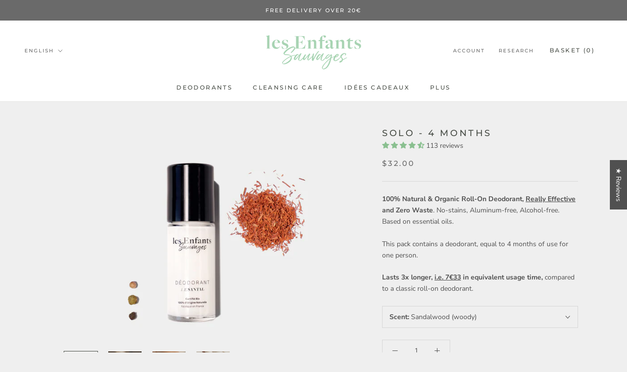

--- FILE ---
content_type: text/html; charset=utf-8
request_url: https://lesenfantssauvages.bio/en-ww/products/santal-4-mois
body_size: 69061
content:
<!doctype html>

<html class="no-js" lang="en">
  <head>
    <meta charset="utf-8"> 
    <meta http-equiv="X-UA-Compatible" content="IE=edge,chrome=1">
    <meta name="viewport" content="width=device-width, initial-scale=1.0, height=device-height, minimum-scale=1.0, maximum-scale=1.0">
    <meta name="theme-color" content="">

    <title>
      100% Natural and Zero Waste Organic Deodorant - Solo 4 months - Sandalwood &ndash; les Enfants Sauvages
    </title><meta name="description" content="Roll-on deodorant Made in France, 100% Natural &amp; Organic, Really Effective. A Zero Waste system thanks to refills. A quality commitment: anti-fingerprint, aluminum-free, alcohol-free. Based on essential oils, this pack contains: a Sandalwood-scented deodorant: 4 months of use, lasts 3x longer."><link rel="canonical" href="https://lesenfantssauvages.bio/en-ww/products/santal-4-mois"><link rel="shortcut icon" href="//lesenfantssauvages.bio/cdn/shop/files/LES_ENFENTS_SAUVAGES_LOGO_V12_FAVICON_4f686df2-ac0a-494f-bba9-9f156b3b5ba2_96x.png?v=1614394729" type="image/png"><meta property="og:type" content="product">
  <meta property="og:title" content="Solo - 4 months"><meta property="og:image" content="http://lesenfantssauvages.bio/cdn/shop/products/DSC05258_SANTAL_ferme_v4_gris.jpg?v=1742315048">
    <meta property="og:image:secure_url" content="https://lesenfantssauvages.bio/cdn/shop/products/DSC05258_SANTAL_ferme_v4_gris.jpg?v=1742315048">
    <meta property="og:image:width" content="600">
    <meta property="og:image:height" content="479"><meta property="product:price:amount" content="32.00">
  <meta property="product:price:currency" content="USD"><meta property="og:description" content="Roll-on deodorant Made in France, 100% Natural &amp; Organic, Really Effective. A Zero Waste system thanks to refills. A quality commitment: anti-fingerprint, aluminum-free, alcohol-free. Based on essential oils, this pack contains: a Sandalwood-scented deodorant: 4 months of use, lasts 3x longer."><meta property="og:url" content="https://lesenfantssauvages.bio/en-ww/products/santal-4-mois">
<meta property="og:site_name" content="les Enfants Sauvages"><meta name="twitter:card" content="summary"><meta name="twitter:title" content="Solo - 4 months">
  <meta name="twitter:description" content="100% Natural &amp; Organic Roll-On Deodorant, Really Effective and Zero Waste. No-stains, Aluminum-free, Alcohol-free. Based on essential oils.This pack contains a deodorant, equal to 4 months of use for one person.

Lasts 3x longer, i.e. 7€33 in equivalent usage time, compared to a classic roll-on deodorant.">
  <meta name="twitter:image" content="https://lesenfantssauvages.bio/cdn/shop/products/DSC05258_SANTAL_ferme_v4_gris_600x600_crop_center.jpg?v=1742315048">
    <style>
  @font-face {
  font-family: Montserrat;
  font-weight: 500;
  font-style: normal;
  font-display: fallback;
  src: url("//lesenfantssauvages.bio/cdn/fonts/montserrat/montserrat_n5.07ef3781d9c78c8b93c98419da7ad4fbeebb6635.woff2") format("woff2"),
       url("//lesenfantssauvages.bio/cdn/fonts/montserrat/montserrat_n5.adf9b4bd8b0e4f55a0b203cdd84512667e0d5e4d.woff") format("woff");
}

  @font-face {
  font-family: "Nunito Sans";
  font-weight: 400;
  font-style: normal;
  font-display: fallback;
  src: url("//lesenfantssauvages.bio/cdn/fonts/nunito_sans/nunitosans_n4.0276fe080df0ca4e6a22d9cb55aed3ed5ba6b1da.woff2") format("woff2"),
       url("//lesenfantssauvages.bio/cdn/fonts/nunito_sans/nunitosans_n4.b4964bee2f5e7fd9c3826447e73afe2baad607b7.woff") format("woff");
}


  @font-face {
  font-family: "Nunito Sans";
  font-weight: 700;
  font-style: normal;
  font-display: fallback;
  src: url("//lesenfantssauvages.bio/cdn/fonts/nunito_sans/nunitosans_n7.25d963ed46da26098ebeab731e90d8802d989fa5.woff2") format("woff2"),
       url("//lesenfantssauvages.bio/cdn/fonts/nunito_sans/nunitosans_n7.d32e3219b3d2ec82285d3027bd673efc61a996c8.woff") format("woff");
}

  @font-face {
  font-family: "Nunito Sans";
  font-weight: 400;
  font-style: italic;
  font-display: fallback;
  src: url("//lesenfantssauvages.bio/cdn/fonts/nunito_sans/nunitosans_i4.6e408730afac1484cf297c30b0e67c86d17fc586.woff2") format("woff2"),
       url("//lesenfantssauvages.bio/cdn/fonts/nunito_sans/nunitosans_i4.c9b6dcbfa43622b39a5990002775a8381942ae38.woff") format("woff");
}

  @font-face {
  font-family: "Nunito Sans";
  font-weight: 700;
  font-style: italic;
  font-display: fallback;
  src: url("//lesenfantssauvages.bio/cdn/fonts/nunito_sans/nunitosans_i7.8c1124729eec046a321e2424b2acf328c2c12139.woff2") format("woff2"),
       url("//lesenfantssauvages.bio/cdn/fonts/nunito_sans/nunitosans_i7.af4cda04357273e0996d21184432bcb14651a64d.woff") format("woff");
}


  :root {
    --heading-font-family : Montserrat, sans-serif;
    --heading-font-weight : 500;
    --heading-font-style  : normal;

    --text-font-family : "Nunito Sans", sans-serif;
    --text-font-weight : 400;
    --text-font-style  : normal;

    --base-text-font-size   : 14px;
    --default-text-font-size: 14px;--background          : #efefef;
    --background-rgb      : 239, 239, 239;
    --light-background    : #ffffff;
    --light-background-rgb: 255, 255, 255;
    --heading-color       : #484d46;
    --text-color          : #505050;
    --text-color-rgb      : 80, 80, 80;
    --text-color-light    : #6a6a6a;
    --text-color-light-rgb: 106, 106, 106;
    --link-color          : #6a6a6a;
    --link-color-rgb      : 106, 106, 106;
    --border-color        : #d7d7d7;
    --border-color-rgb    : 215, 215, 215;

    --button-background    : #8ac090;
    --button-background-rgb: 138, 192, 144;
    --button-text-color    : #ffffff;

    --header-background       : #ffffff;
    --header-heading-color    : #484d46;
    --header-light-text-color : #6a6a6a;
    --header-border-color     : #e4e4e3;

    --footer-background    : #ffffff;
    --footer-text-color    : #6a6a6a;
    --footer-heading-color : #484d46;
    --footer-border-color  : #e9e9e9;

    --navigation-background      : #1c1b1b;
    --navigation-background-rgb  : 28, 27, 27;
    --navigation-text-color      : #ffffff;
    --navigation-text-color-light: rgba(255, 255, 255, 0.5);
    --navigation-border-color    : rgba(255, 255, 255, 0.25);

    --newsletter-popup-background     : #484d46;
    --newsletter-popup-text-color     : #ffffff;
    --newsletter-popup-text-color-rgb : 255, 255, 255;

    --secondary-elements-background       : #484d46;
    --secondary-elements-background-rgb   : 72, 77, 70;
    --secondary-elements-text-color       : #ffffff;
    --secondary-elements-text-color-light : rgba(255, 255, 255, 0.5);
    --secondary-elements-border-color     : rgba(255, 255, 255, 0.25);

    --product-sale-price-color    : #f94c43;
    --product-sale-price-color-rgb: 249, 76, 67;
    --product-star-rating: #f6a429;

    /* Shopify related variables */
    --payment-terms-background-color: #efefef;

    /* Products */

    --horizontal-spacing-four-products-per-row: 60px;
        --horizontal-spacing-two-products-per-row : 60px;

    --vertical-spacing-four-products-per-row: 80px;
        --vertical-spacing-two-products-per-row : 100px;

    /* Animation */
    --drawer-transition-timing: cubic-bezier(0.645, 0.045, 0.355, 1);
    --header-base-height: 80px; /* We set a default for browsers that do not support CSS variables */

    /* Cursors */
    --cursor-zoom-in-svg    : url(//lesenfantssauvages.bio/cdn/shop/t/6/assets/cursor-zoom-in.svg?v=16963354031326925901647605398);
    --cursor-zoom-in-2x-svg : url(//lesenfantssauvages.bio/cdn/shop/t/6/assets/cursor-zoom-in-2x.svg?v=157844530094452991361647605398);
  }
</style>

<script>
  // IE11 does not have support for CSS variables, so we have to polyfill them
  if (!(((window || {}).CSS || {}).supports && window.CSS.supports('(--a: 0)'))) {
    const script = document.createElement('script');
    script.type = 'text/javascript';
    script.src = 'https://cdn.jsdelivr.net/npm/css-vars-ponyfill@2';
    script.onload = function() {
      cssVars({});
    };

    document.getElementsByTagName('head')[0].appendChild(script);
  }
</script>

    <script>window.performance && window.performance.mark && window.performance.mark('shopify.content_for_header.start');</script><meta name="google-site-verification" content="F7dGSJxzzkv9IHKazt5TJZN4hieSJpnCVRdvISN7L3o">
<meta id="shopify-digital-wallet" name="shopify-digital-wallet" content="/51260817562/digital_wallets/dialog">
<meta name="shopify-checkout-api-token" content="771a44028a85c0d2b1c24ba14ed46a4e">
<meta id="in-context-paypal-metadata" data-shop-id="51260817562" data-venmo-supported="false" data-environment="production" data-locale="en_US" data-paypal-v4="true" data-currency="USD">
<link rel="alternate" hreflang="x-default" href="https://lesenfantssauvages.bio/products/santal-4-mois">
<link rel="alternate" hreflang="fr" href="https://lesenfantssauvages.bio/products/santal-4-mois">
<link rel="alternate" hreflang="en" href="https://lesenfantssauvages.bio/en/products/santal-4-mois">
<link rel="alternate" hreflang="en-AC" href="https://lesenfantssauvages.bio/en-ww/products/santal-4-mois">
<link rel="alternate" hreflang="ja-AC" href="https://lesenfantssauvages.bio/ja-ww/products/santal-4-mois">
<link rel="alternate" hreflang="de-AC" href="https://lesenfantssauvages.bio/de-ww/products/santal-4-mois">
<link rel="alternate" hreflang="en-AD" href="https://lesenfantssauvages.bio/en-ww/products/santal-4-mois">
<link rel="alternate" hreflang="ja-AD" href="https://lesenfantssauvages.bio/ja-ww/products/santal-4-mois">
<link rel="alternate" hreflang="de-AD" href="https://lesenfantssauvages.bio/de-ww/products/santal-4-mois">
<link rel="alternate" hreflang="en-AE" href="https://lesenfantssauvages.bio/en-ww/products/santal-4-mois">
<link rel="alternate" hreflang="ja-AE" href="https://lesenfantssauvages.bio/ja-ww/products/santal-4-mois">
<link rel="alternate" hreflang="de-AE" href="https://lesenfantssauvages.bio/de-ww/products/santal-4-mois">
<link rel="alternate" hreflang="en-AF" href="https://lesenfantssauvages.bio/en-ww/products/santal-4-mois">
<link rel="alternate" hreflang="ja-AF" href="https://lesenfantssauvages.bio/ja-ww/products/santal-4-mois">
<link rel="alternate" hreflang="de-AF" href="https://lesenfantssauvages.bio/de-ww/products/santal-4-mois">
<link rel="alternate" hreflang="en-AG" href="https://lesenfantssauvages.bio/en-ww/products/santal-4-mois">
<link rel="alternate" hreflang="ja-AG" href="https://lesenfantssauvages.bio/ja-ww/products/santal-4-mois">
<link rel="alternate" hreflang="de-AG" href="https://lesenfantssauvages.bio/de-ww/products/santal-4-mois">
<link rel="alternate" hreflang="en-AI" href="https://lesenfantssauvages.bio/en-ww/products/santal-4-mois">
<link rel="alternate" hreflang="ja-AI" href="https://lesenfantssauvages.bio/ja-ww/products/santal-4-mois">
<link rel="alternate" hreflang="de-AI" href="https://lesenfantssauvages.bio/de-ww/products/santal-4-mois">
<link rel="alternate" hreflang="en-AL" href="https://lesenfantssauvages.bio/en-ww/products/santal-4-mois">
<link rel="alternate" hreflang="ja-AL" href="https://lesenfantssauvages.bio/ja-ww/products/santal-4-mois">
<link rel="alternate" hreflang="de-AL" href="https://lesenfantssauvages.bio/de-ww/products/santal-4-mois">
<link rel="alternate" hreflang="en-AM" href="https://lesenfantssauvages.bio/en-ww/products/santal-4-mois">
<link rel="alternate" hreflang="ja-AM" href="https://lesenfantssauvages.bio/ja-ww/products/santal-4-mois">
<link rel="alternate" hreflang="de-AM" href="https://lesenfantssauvages.bio/de-ww/products/santal-4-mois">
<link rel="alternate" hreflang="en-AO" href="https://lesenfantssauvages.bio/en-ww/products/santal-4-mois">
<link rel="alternate" hreflang="ja-AO" href="https://lesenfantssauvages.bio/ja-ww/products/santal-4-mois">
<link rel="alternate" hreflang="de-AO" href="https://lesenfantssauvages.bio/de-ww/products/santal-4-mois">
<link rel="alternate" hreflang="en-AR" href="https://lesenfantssauvages.bio/en-ww/products/santal-4-mois">
<link rel="alternate" hreflang="ja-AR" href="https://lesenfantssauvages.bio/ja-ww/products/santal-4-mois">
<link rel="alternate" hreflang="de-AR" href="https://lesenfantssauvages.bio/de-ww/products/santal-4-mois">
<link rel="alternate" hreflang="en-AT" href="https://lesenfantssauvages.bio/en-ww/products/santal-4-mois">
<link rel="alternate" hreflang="ja-AT" href="https://lesenfantssauvages.bio/ja-ww/products/santal-4-mois">
<link rel="alternate" hreflang="de-AT" href="https://lesenfantssauvages.bio/de-ww/products/santal-4-mois">
<link rel="alternate" hreflang="en-AU" href="https://lesenfantssauvages.bio/en-ww/products/santal-4-mois">
<link rel="alternate" hreflang="ja-AU" href="https://lesenfantssauvages.bio/ja-ww/products/santal-4-mois">
<link rel="alternate" hreflang="de-AU" href="https://lesenfantssauvages.bio/de-ww/products/santal-4-mois">
<link rel="alternate" hreflang="en-AW" href="https://lesenfantssauvages.bio/en-ww/products/santal-4-mois">
<link rel="alternate" hreflang="ja-AW" href="https://lesenfantssauvages.bio/ja-ww/products/santal-4-mois">
<link rel="alternate" hreflang="de-AW" href="https://lesenfantssauvages.bio/de-ww/products/santal-4-mois">
<link rel="alternate" hreflang="en-AX" href="https://lesenfantssauvages.bio/en-ww/products/santal-4-mois">
<link rel="alternate" hreflang="ja-AX" href="https://lesenfantssauvages.bio/ja-ww/products/santal-4-mois">
<link rel="alternate" hreflang="de-AX" href="https://lesenfantssauvages.bio/de-ww/products/santal-4-mois">
<link rel="alternate" hreflang="en-AZ" href="https://lesenfantssauvages.bio/en-ww/products/santal-4-mois">
<link rel="alternate" hreflang="ja-AZ" href="https://lesenfantssauvages.bio/ja-ww/products/santal-4-mois">
<link rel="alternate" hreflang="de-AZ" href="https://lesenfantssauvages.bio/de-ww/products/santal-4-mois">
<link rel="alternate" hreflang="en-BA" href="https://lesenfantssauvages.bio/en-ww/products/santal-4-mois">
<link rel="alternate" hreflang="ja-BA" href="https://lesenfantssauvages.bio/ja-ww/products/santal-4-mois">
<link rel="alternate" hreflang="de-BA" href="https://lesenfantssauvages.bio/de-ww/products/santal-4-mois">
<link rel="alternate" hreflang="en-BB" href="https://lesenfantssauvages.bio/en-ww/products/santal-4-mois">
<link rel="alternate" hreflang="ja-BB" href="https://lesenfantssauvages.bio/ja-ww/products/santal-4-mois">
<link rel="alternate" hreflang="de-BB" href="https://lesenfantssauvages.bio/de-ww/products/santal-4-mois">
<link rel="alternate" hreflang="en-BD" href="https://lesenfantssauvages.bio/en-ww/products/santal-4-mois">
<link rel="alternate" hreflang="ja-BD" href="https://lesenfantssauvages.bio/ja-ww/products/santal-4-mois">
<link rel="alternate" hreflang="de-BD" href="https://lesenfantssauvages.bio/de-ww/products/santal-4-mois">
<link rel="alternate" hreflang="en-BF" href="https://lesenfantssauvages.bio/en-ww/products/santal-4-mois">
<link rel="alternate" hreflang="ja-BF" href="https://lesenfantssauvages.bio/ja-ww/products/santal-4-mois">
<link rel="alternate" hreflang="de-BF" href="https://lesenfantssauvages.bio/de-ww/products/santal-4-mois">
<link rel="alternate" hreflang="en-BG" href="https://lesenfantssauvages.bio/en-ww/products/santal-4-mois">
<link rel="alternate" hreflang="ja-BG" href="https://lesenfantssauvages.bio/ja-ww/products/santal-4-mois">
<link rel="alternate" hreflang="de-BG" href="https://lesenfantssauvages.bio/de-ww/products/santal-4-mois">
<link rel="alternate" hreflang="en-BH" href="https://lesenfantssauvages.bio/en-ww/products/santal-4-mois">
<link rel="alternate" hreflang="ja-BH" href="https://lesenfantssauvages.bio/ja-ww/products/santal-4-mois">
<link rel="alternate" hreflang="de-BH" href="https://lesenfantssauvages.bio/de-ww/products/santal-4-mois">
<link rel="alternate" hreflang="en-BI" href="https://lesenfantssauvages.bio/en-ww/products/santal-4-mois">
<link rel="alternate" hreflang="ja-BI" href="https://lesenfantssauvages.bio/ja-ww/products/santal-4-mois">
<link rel="alternate" hreflang="de-BI" href="https://lesenfantssauvages.bio/de-ww/products/santal-4-mois">
<link rel="alternate" hreflang="en-BJ" href="https://lesenfantssauvages.bio/en-ww/products/santal-4-mois">
<link rel="alternate" hreflang="ja-BJ" href="https://lesenfantssauvages.bio/ja-ww/products/santal-4-mois">
<link rel="alternate" hreflang="de-BJ" href="https://lesenfantssauvages.bio/de-ww/products/santal-4-mois">
<link rel="alternate" hreflang="en-BM" href="https://lesenfantssauvages.bio/en-ww/products/santal-4-mois">
<link rel="alternate" hreflang="ja-BM" href="https://lesenfantssauvages.bio/ja-ww/products/santal-4-mois">
<link rel="alternate" hreflang="de-BM" href="https://lesenfantssauvages.bio/de-ww/products/santal-4-mois">
<link rel="alternate" hreflang="en-BN" href="https://lesenfantssauvages.bio/en-ww/products/santal-4-mois">
<link rel="alternate" hreflang="ja-BN" href="https://lesenfantssauvages.bio/ja-ww/products/santal-4-mois">
<link rel="alternate" hreflang="de-BN" href="https://lesenfantssauvages.bio/de-ww/products/santal-4-mois">
<link rel="alternate" hreflang="en-BO" href="https://lesenfantssauvages.bio/en-ww/products/santal-4-mois">
<link rel="alternate" hreflang="ja-BO" href="https://lesenfantssauvages.bio/ja-ww/products/santal-4-mois">
<link rel="alternate" hreflang="de-BO" href="https://lesenfantssauvages.bio/de-ww/products/santal-4-mois">
<link rel="alternate" hreflang="en-BQ" href="https://lesenfantssauvages.bio/en-ww/products/santal-4-mois">
<link rel="alternate" hreflang="ja-BQ" href="https://lesenfantssauvages.bio/ja-ww/products/santal-4-mois">
<link rel="alternate" hreflang="de-BQ" href="https://lesenfantssauvages.bio/de-ww/products/santal-4-mois">
<link rel="alternate" hreflang="en-BR" href="https://lesenfantssauvages.bio/en-ww/products/santal-4-mois">
<link rel="alternate" hreflang="ja-BR" href="https://lesenfantssauvages.bio/ja-ww/products/santal-4-mois">
<link rel="alternate" hreflang="de-BR" href="https://lesenfantssauvages.bio/de-ww/products/santal-4-mois">
<link rel="alternate" hreflang="en-BS" href="https://lesenfantssauvages.bio/en-ww/products/santal-4-mois">
<link rel="alternate" hreflang="ja-BS" href="https://lesenfantssauvages.bio/ja-ww/products/santal-4-mois">
<link rel="alternate" hreflang="de-BS" href="https://lesenfantssauvages.bio/de-ww/products/santal-4-mois">
<link rel="alternate" hreflang="en-BT" href="https://lesenfantssauvages.bio/en-ww/products/santal-4-mois">
<link rel="alternate" hreflang="ja-BT" href="https://lesenfantssauvages.bio/ja-ww/products/santal-4-mois">
<link rel="alternate" hreflang="de-BT" href="https://lesenfantssauvages.bio/de-ww/products/santal-4-mois">
<link rel="alternate" hreflang="en-BW" href="https://lesenfantssauvages.bio/en-ww/products/santal-4-mois">
<link rel="alternate" hreflang="ja-BW" href="https://lesenfantssauvages.bio/ja-ww/products/santal-4-mois">
<link rel="alternate" hreflang="de-BW" href="https://lesenfantssauvages.bio/de-ww/products/santal-4-mois">
<link rel="alternate" hreflang="en-BY" href="https://lesenfantssauvages.bio/en-ww/products/santal-4-mois">
<link rel="alternate" hreflang="ja-BY" href="https://lesenfantssauvages.bio/ja-ww/products/santal-4-mois">
<link rel="alternate" hreflang="de-BY" href="https://lesenfantssauvages.bio/de-ww/products/santal-4-mois">
<link rel="alternate" hreflang="en-BZ" href="https://lesenfantssauvages.bio/en-ww/products/santal-4-mois">
<link rel="alternate" hreflang="ja-BZ" href="https://lesenfantssauvages.bio/ja-ww/products/santal-4-mois">
<link rel="alternate" hreflang="de-BZ" href="https://lesenfantssauvages.bio/de-ww/products/santal-4-mois">
<link rel="alternate" hreflang="en-CA" href="https://lesenfantssauvages.bio/en-ww/products/santal-4-mois">
<link rel="alternate" hreflang="ja-CA" href="https://lesenfantssauvages.bio/ja-ww/products/santal-4-mois">
<link rel="alternate" hreflang="de-CA" href="https://lesenfantssauvages.bio/de-ww/products/santal-4-mois">
<link rel="alternate" hreflang="en-CC" href="https://lesenfantssauvages.bio/en-ww/products/santal-4-mois">
<link rel="alternate" hreflang="ja-CC" href="https://lesenfantssauvages.bio/ja-ww/products/santal-4-mois">
<link rel="alternate" hreflang="de-CC" href="https://lesenfantssauvages.bio/de-ww/products/santal-4-mois">
<link rel="alternate" hreflang="en-CD" href="https://lesenfantssauvages.bio/en-ww/products/santal-4-mois">
<link rel="alternate" hreflang="ja-CD" href="https://lesenfantssauvages.bio/ja-ww/products/santal-4-mois">
<link rel="alternate" hreflang="de-CD" href="https://lesenfantssauvages.bio/de-ww/products/santal-4-mois">
<link rel="alternate" hreflang="en-CF" href="https://lesenfantssauvages.bio/en-ww/products/santal-4-mois">
<link rel="alternate" hreflang="ja-CF" href="https://lesenfantssauvages.bio/ja-ww/products/santal-4-mois">
<link rel="alternate" hreflang="de-CF" href="https://lesenfantssauvages.bio/de-ww/products/santal-4-mois">
<link rel="alternate" hreflang="en-CG" href="https://lesenfantssauvages.bio/en-ww/products/santal-4-mois">
<link rel="alternate" hreflang="ja-CG" href="https://lesenfantssauvages.bio/ja-ww/products/santal-4-mois">
<link rel="alternate" hreflang="de-CG" href="https://lesenfantssauvages.bio/de-ww/products/santal-4-mois">
<link rel="alternate" hreflang="en-CI" href="https://lesenfantssauvages.bio/en-ww/products/santal-4-mois">
<link rel="alternate" hreflang="ja-CI" href="https://lesenfantssauvages.bio/ja-ww/products/santal-4-mois">
<link rel="alternate" hreflang="de-CI" href="https://lesenfantssauvages.bio/de-ww/products/santal-4-mois">
<link rel="alternate" hreflang="en-CK" href="https://lesenfantssauvages.bio/en-ww/products/santal-4-mois">
<link rel="alternate" hreflang="ja-CK" href="https://lesenfantssauvages.bio/ja-ww/products/santal-4-mois">
<link rel="alternate" hreflang="de-CK" href="https://lesenfantssauvages.bio/de-ww/products/santal-4-mois">
<link rel="alternate" hreflang="en-CL" href="https://lesenfantssauvages.bio/en-ww/products/santal-4-mois">
<link rel="alternate" hreflang="ja-CL" href="https://lesenfantssauvages.bio/ja-ww/products/santal-4-mois">
<link rel="alternate" hreflang="de-CL" href="https://lesenfantssauvages.bio/de-ww/products/santal-4-mois">
<link rel="alternate" hreflang="en-CM" href="https://lesenfantssauvages.bio/en-ww/products/santal-4-mois">
<link rel="alternate" hreflang="ja-CM" href="https://lesenfantssauvages.bio/ja-ww/products/santal-4-mois">
<link rel="alternate" hreflang="de-CM" href="https://lesenfantssauvages.bio/de-ww/products/santal-4-mois">
<link rel="alternate" hreflang="en-CN" href="https://lesenfantssauvages.bio/en-ww/products/santal-4-mois">
<link rel="alternate" hreflang="ja-CN" href="https://lesenfantssauvages.bio/ja-ww/products/santal-4-mois">
<link rel="alternate" hreflang="de-CN" href="https://lesenfantssauvages.bio/de-ww/products/santal-4-mois">
<link rel="alternate" hreflang="en-CO" href="https://lesenfantssauvages.bio/en-ww/products/santal-4-mois">
<link rel="alternate" hreflang="ja-CO" href="https://lesenfantssauvages.bio/ja-ww/products/santal-4-mois">
<link rel="alternate" hreflang="de-CO" href="https://lesenfantssauvages.bio/de-ww/products/santal-4-mois">
<link rel="alternate" hreflang="en-CR" href="https://lesenfantssauvages.bio/en-ww/products/santal-4-mois">
<link rel="alternate" hreflang="ja-CR" href="https://lesenfantssauvages.bio/ja-ww/products/santal-4-mois">
<link rel="alternate" hreflang="de-CR" href="https://lesenfantssauvages.bio/de-ww/products/santal-4-mois">
<link rel="alternate" hreflang="en-CV" href="https://lesenfantssauvages.bio/en-ww/products/santal-4-mois">
<link rel="alternate" hreflang="ja-CV" href="https://lesenfantssauvages.bio/ja-ww/products/santal-4-mois">
<link rel="alternate" hreflang="de-CV" href="https://lesenfantssauvages.bio/de-ww/products/santal-4-mois">
<link rel="alternate" hreflang="en-CW" href="https://lesenfantssauvages.bio/en-ww/products/santal-4-mois">
<link rel="alternate" hreflang="ja-CW" href="https://lesenfantssauvages.bio/ja-ww/products/santal-4-mois">
<link rel="alternate" hreflang="de-CW" href="https://lesenfantssauvages.bio/de-ww/products/santal-4-mois">
<link rel="alternate" hreflang="en-CX" href="https://lesenfantssauvages.bio/en-ww/products/santal-4-mois">
<link rel="alternate" hreflang="ja-CX" href="https://lesenfantssauvages.bio/ja-ww/products/santal-4-mois">
<link rel="alternate" hreflang="de-CX" href="https://lesenfantssauvages.bio/de-ww/products/santal-4-mois">
<link rel="alternate" hreflang="en-CY" href="https://lesenfantssauvages.bio/en-ww/products/santal-4-mois">
<link rel="alternate" hreflang="ja-CY" href="https://lesenfantssauvages.bio/ja-ww/products/santal-4-mois">
<link rel="alternate" hreflang="de-CY" href="https://lesenfantssauvages.bio/de-ww/products/santal-4-mois">
<link rel="alternate" hreflang="en-CZ" href="https://lesenfantssauvages.bio/en-ww/products/santal-4-mois">
<link rel="alternate" hreflang="ja-CZ" href="https://lesenfantssauvages.bio/ja-ww/products/santal-4-mois">
<link rel="alternate" hreflang="de-CZ" href="https://lesenfantssauvages.bio/de-ww/products/santal-4-mois">
<link rel="alternate" hreflang="en-DJ" href="https://lesenfantssauvages.bio/en-ww/products/santal-4-mois">
<link rel="alternate" hreflang="ja-DJ" href="https://lesenfantssauvages.bio/ja-ww/products/santal-4-mois">
<link rel="alternate" hreflang="de-DJ" href="https://lesenfantssauvages.bio/de-ww/products/santal-4-mois">
<link rel="alternate" hreflang="en-DK" href="https://lesenfantssauvages.bio/en-ww/products/santal-4-mois">
<link rel="alternate" hreflang="ja-DK" href="https://lesenfantssauvages.bio/ja-ww/products/santal-4-mois">
<link rel="alternate" hreflang="de-DK" href="https://lesenfantssauvages.bio/de-ww/products/santal-4-mois">
<link rel="alternate" hreflang="en-DM" href="https://lesenfantssauvages.bio/en-ww/products/santal-4-mois">
<link rel="alternate" hreflang="ja-DM" href="https://lesenfantssauvages.bio/ja-ww/products/santal-4-mois">
<link rel="alternate" hreflang="de-DM" href="https://lesenfantssauvages.bio/de-ww/products/santal-4-mois">
<link rel="alternate" hreflang="en-DO" href="https://lesenfantssauvages.bio/en-ww/products/santal-4-mois">
<link rel="alternate" hreflang="ja-DO" href="https://lesenfantssauvages.bio/ja-ww/products/santal-4-mois">
<link rel="alternate" hreflang="de-DO" href="https://lesenfantssauvages.bio/de-ww/products/santal-4-mois">
<link rel="alternate" hreflang="en-DZ" href="https://lesenfantssauvages.bio/en-ww/products/santal-4-mois">
<link rel="alternate" hreflang="ja-DZ" href="https://lesenfantssauvages.bio/ja-ww/products/santal-4-mois">
<link rel="alternate" hreflang="de-DZ" href="https://lesenfantssauvages.bio/de-ww/products/santal-4-mois">
<link rel="alternate" hreflang="en-EC" href="https://lesenfantssauvages.bio/en-ww/products/santal-4-mois">
<link rel="alternate" hreflang="ja-EC" href="https://lesenfantssauvages.bio/ja-ww/products/santal-4-mois">
<link rel="alternate" hreflang="de-EC" href="https://lesenfantssauvages.bio/de-ww/products/santal-4-mois">
<link rel="alternate" hreflang="en-EE" href="https://lesenfantssauvages.bio/en-ww/products/santal-4-mois">
<link rel="alternate" hreflang="ja-EE" href="https://lesenfantssauvages.bio/ja-ww/products/santal-4-mois">
<link rel="alternate" hreflang="de-EE" href="https://lesenfantssauvages.bio/de-ww/products/santal-4-mois">
<link rel="alternate" hreflang="en-EG" href="https://lesenfantssauvages.bio/en-ww/products/santal-4-mois">
<link rel="alternate" hreflang="ja-EG" href="https://lesenfantssauvages.bio/ja-ww/products/santal-4-mois">
<link rel="alternate" hreflang="de-EG" href="https://lesenfantssauvages.bio/de-ww/products/santal-4-mois">
<link rel="alternate" hreflang="en-EH" href="https://lesenfantssauvages.bio/en-ww/products/santal-4-mois">
<link rel="alternate" hreflang="ja-EH" href="https://lesenfantssauvages.bio/ja-ww/products/santal-4-mois">
<link rel="alternate" hreflang="de-EH" href="https://lesenfantssauvages.bio/de-ww/products/santal-4-mois">
<link rel="alternate" hreflang="en-ER" href="https://lesenfantssauvages.bio/en-ww/products/santal-4-mois">
<link rel="alternate" hreflang="ja-ER" href="https://lesenfantssauvages.bio/ja-ww/products/santal-4-mois">
<link rel="alternate" hreflang="de-ER" href="https://lesenfantssauvages.bio/de-ww/products/santal-4-mois">
<link rel="alternate" hreflang="en-ET" href="https://lesenfantssauvages.bio/en-ww/products/santal-4-mois">
<link rel="alternate" hreflang="ja-ET" href="https://lesenfantssauvages.bio/ja-ww/products/santal-4-mois">
<link rel="alternate" hreflang="de-ET" href="https://lesenfantssauvages.bio/de-ww/products/santal-4-mois">
<link rel="alternate" hreflang="en-FI" href="https://lesenfantssauvages.bio/en-ww/products/santal-4-mois">
<link rel="alternate" hreflang="ja-FI" href="https://lesenfantssauvages.bio/ja-ww/products/santal-4-mois">
<link rel="alternate" hreflang="de-FI" href="https://lesenfantssauvages.bio/de-ww/products/santal-4-mois">
<link rel="alternate" hreflang="en-FJ" href="https://lesenfantssauvages.bio/en-ww/products/santal-4-mois">
<link rel="alternate" hreflang="ja-FJ" href="https://lesenfantssauvages.bio/ja-ww/products/santal-4-mois">
<link rel="alternate" hreflang="de-FJ" href="https://lesenfantssauvages.bio/de-ww/products/santal-4-mois">
<link rel="alternate" hreflang="en-FK" href="https://lesenfantssauvages.bio/en-ww/products/santal-4-mois">
<link rel="alternate" hreflang="ja-FK" href="https://lesenfantssauvages.bio/ja-ww/products/santal-4-mois">
<link rel="alternate" hreflang="de-FK" href="https://lesenfantssauvages.bio/de-ww/products/santal-4-mois">
<link rel="alternate" hreflang="en-FO" href="https://lesenfantssauvages.bio/en-ww/products/santal-4-mois">
<link rel="alternate" hreflang="ja-FO" href="https://lesenfantssauvages.bio/ja-ww/products/santal-4-mois">
<link rel="alternate" hreflang="de-FO" href="https://lesenfantssauvages.bio/de-ww/products/santal-4-mois">
<link rel="alternate" hreflang="en-GA" href="https://lesenfantssauvages.bio/en-ww/products/santal-4-mois">
<link rel="alternate" hreflang="ja-GA" href="https://lesenfantssauvages.bio/ja-ww/products/santal-4-mois">
<link rel="alternate" hreflang="de-GA" href="https://lesenfantssauvages.bio/de-ww/products/santal-4-mois">
<link rel="alternate" hreflang="en-GD" href="https://lesenfantssauvages.bio/en-ww/products/santal-4-mois">
<link rel="alternate" hreflang="ja-GD" href="https://lesenfantssauvages.bio/ja-ww/products/santal-4-mois">
<link rel="alternate" hreflang="de-GD" href="https://lesenfantssauvages.bio/de-ww/products/santal-4-mois">
<link rel="alternate" hreflang="en-GE" href="https://lesenfantssauvages.bio/en-ww/products/santal-4-mois">
<link rel="alternate" hreflang="ja-GE" href="https://lesenfantssauvages.bio/ja-ww/products/santal-4-mois">
<link rel="alternate" hreflang="de-GE" href="https://lesenfantssauvages.bio/de-ww/products/santal-4-mois">
<link rel="alternate" hreflang="en-GG" href="https://lesenfantssauvages.bio/en-ww/products/santal-4-mois">
<link rel="alternate" hreflang="ja-GG" href="https://lesenfantssauvages.bio/ja-ww/products/santal-4-mois">
<link rel="alternate" hreflang="de-GG" href="https://lesenfantssauvages.bio/de-ww/products/santal-4-mois">
<link rel="alternate" hreflang="en-GH" href="https://lesenfantssauvages.bio/en-ww/products/santal-4-mois">
<link rel="alternate" hreflang="ja-GH" href="https://lesenfantssauvages.bio/ja-ww/products/santal-4-mois">
<link rel="alternate" hreflang="de-GH" href="https://lesenfantssauvages.bio/de-ww/products/santal-4-mois">
<link rel="alternate" hreflang="en-GI" href="https://lesenfantssauvages.bio/en-ww/products/santal-4-mois">
<link rel="alternate" hreflang="ja-GI" href="https://lesenfantssauvages.bio/ja-ww/products/santal-4-mois">
<link rel="alternate" hreflang="de-GI" href="https://lesenfantssauvages.bio/de-ww/products/santal-4-mois">
<link rel="alternate" hreflang="en-GL" href="https://lesenfantssauvages.bio/en-ww/products/santal-4-mois">
<link rel="alternate" hreflang="ja-GL" href="https://lesenfantssauvages.bio/ja-ww/products/santal-4-mois">
<link rel="alternate" hreflang="de-GL" href="https://lesenfantssauvages.bio/de-ww/products/santal-4-mois">
<link rel="alternate" hreflang="en-GM" href="https://lesenfantssauvages.bio/en-ww/products/santal-4-mois">
<link rel="alternate" hreflang="ja-GM" href="https://lesenfantssauvages.bio/ja-ww/products/santal-4-mois">
<link rel="alternate" hreflang="de-GM" href="https://lesenfantssauvages.bio/de-ww/products/santal-4-mois">
<link rel="alternate" hreflang="en-GN" href="https://lesenfantssauvages.bio/en-ww/products/santal-4-mois">
<link rel="alternate" hreflang="ja-GN" href="https://lesenfantssauvages.bio/ja-ww/products/santal-4-mois">
<link rel="alternate" hreflang="de-GN" href="https://lesenfantssauvages.bio/de-ww/products/santal-4-mois">
<link rel="alternate" hreflang="en-GQ" href="https://lesenfantssauvages.bio/en-ww/products/santal-4-mois">
<link rel="alternate" hreflang="ja-GQ" href="https://lesenfantssauvages.bio/ja-ww/products/santal-4-mois">
<link rel="alternate" hreflang="de-GQ" href="https://lesenfantssauvages.bio/de-ww/products/santal-4-mois">
<link rel="alternate" hreflang="en-GR" href="https://lesenfantssauvages.bio/en-ww/products/santal-4-mois">
<link rel="alternate" hreflang="ja-GR" href="https://lesenfantssauvages.bio/ja-ww/products/santal-4-mois">
<link rel="alternate" hreflang="de-GR" href="https://lesenfantssauvages.bio/de-ww/products/santal-4-mois">
<link rel="alternate" hreflang="en-GS" href="https://lesenfantssauvages.bio/en-ww/products/santal-4-mois">
<link rel="alternate" hreflang="ja-GS" href="https://lesenfantssauvages.bio/ja-ww/products/santal-4-mois">
<link rel="alternate" hreflang="de-GS" href="https://lesenfantssauvages.bio/de-ww/products/santal-4-mois">
<link rel="alternate" hreflang="en-GT" href="https://lesenfantssauvages.bio/en-ww/products/santal-4-mois">
<link rel="alternate" hreflang="ja-GT" href="https://lesenfantssauvages.bio/ja-ww/products/santal-4-mois">
<link rel="alternate" hreflang="de-GT" href="https://lesenfantssauvages.bio/de-ww/products/santal-4-mois">
<link rel="alternate" hreflang="en-GW" href="https://lesenfantssauvages.bio/en-ww/products/santal-4-mois">
<link rel="alternate" hreflang="ja-GW" href="https://lesenfantssauvages.bio/ja-ww/products/santal-4-mois">
<link rel="alternate" hreflang="de-GW" href="https://lesenfantssauvages.bio/de-ww/products/santal-4-mois">
<link rel="alternate" hreflang="en-GY" href="https://lesenfantssauvages.bio/en-ww/products/santal-4-mois">
<link rel="alternate" hreflang="ja-GY" href="https://lesenfantssauvages.bio/ja-ww/products/santal-4-mois">
<link rel="alternate" hreflang="de-GY" href="https://lesenfantssauvages.bio/de-ww/products/santal-4-mois">
<link rel="alternate" hreflang="en-HN" href="https://lesenfantssauvages.bio/en-ww/products/santal-4-mois">
<link rel="alternate" hreflang="ja-HN" href="https://lesenfantssauvages.bio/ja-ww/products/santal-4-mois">
<link rel="alternate" hreflang="de-HN" href="https://lesenfantssauvages.bio/de-ww/products/santal-4-mois">
<link rel="alternate" hreflang="en-HR" href="https://lesenfantssauvages.bio/en-ww/products/santal-4-mois">
<link rel="alternate" hreflang="ja-HR" href="https://lesenfantssauvages.bio/ja-ww/products/santal-4-mois">
<link rel="alternate" hreflang="de-HR" href="https://lesenfantssauvages.bio/de-ww/products/santal-4-mois">
<link rel="alternate" hreflang="en-HT" href="https://lesenfantssauvages.bio/en-ww/products/santal-4-mois">
<link rel="alternate" hreflang="ja-HT" href="https://lesenfantssauvages.bio/ja-ww/products/santal-4-mois">
<link rel="alternate" hreflang="de-HT" href="https://lesenfantssauvages.bio/de-ww/products/santal-4-mois">
<link rel="alternate" hreflang="en-HU" href="https://lesenfantssauvages.bio/en-ww/products/santal-4-mois">
<link rel="alternate" hreflang="ja-HU" href="https://lesenfantssauvages.bio/ja-ww/products/santal-4-mois">
<link rel="alternate" hreflang="de-HU" href="https://lesenfantssauvages.bio/de-ww/products/santal-4-mois">
<link rel="alternate" hreflang="en-ID" href="https://lesenfantssauvages.bio/en-ww/products/santal-4-mois">
<link rel="alternate" hreflang="ja-ID" href="https://lesenfantssauvages.bio/ja-ww/products/santal-4-mois">
<link rel="alternate" hreflang="de-ID" href="https://lesenfantssauvages.bio/de-ww/products/santal-4-mois">
<link rel="alternate" hreflang="en-IE" href="https://lesenfantssauvages.bio/en-ww/products/santal-4-mois">
<link rel="alternate" hreflang="ja-IE" href="https://lesenfantssauvages.bio/ja-ww/products/santal-4-mois">
<link rel="alternate" hreflang="de-IE" href="https://lesenfantssauvages.bio/de-ww/products/santal-4-mois">
<link rel="alternate" hreflang="en-IL" href="https://lesenfantssauvages.bio/en-ww/products/santal-4-mois">
<link rel="alternate" hreflang="ja-IL" href="https://lesenfantssauvages.bio/ja-ww/products/santal-4-mois">
<link rel="alternate" hreflang="de-IL" href="https://lesenfantssauvages.bio/de-ww/products/santal-4-mois">
<link rel="alternate" hreflang="en-IM" href="https://lesenfantssauvages.bio/en-ww/products/santal-4-mois">
<link rel="alternate" hreflang="ja-IM" href="https://lesenfantssauvages.bio/ja-ww/products/santal-4-mois">
<link rel="alternate" hreflang="de-IM" href="https://lesenfantssauvages.bio/de-ww/products/santal-4-mois">
<link rel="alternate" hreflang="en-IN" href="https://lesenfantssauvages.bio/en-ww/products/santal-4-mois">
<link rel="alternate" hreflang="ja-IN" href="https://lesenfantssauvages.bio/ja-ww/products/santal-4-mois">
<link rel="alternate" hreflang="de-IN" href="https://lesenfantssauvages.bio/de-ww/products/santal-4-mois">
<link rel="alternate" hreflang="en-IO" href="https://lesenfantssauvages.bio/en-ww/products/santal-4-mois">
<link rel="alternate" hreflang="ja-IO" href="https://lesenfantssauvages.bio/ja-ww/products/santal-4-mois">
<link rel="alternate" hreflang="de-IO" href="https://lesenfantssauvages.bio/de-ww/products/santal-4-mois">
<link rel="alternate" hreflang="en-IQ" href="https://lesenfantssauvages.bio/en-ww/products/santal-4-mois">
<link rel="alternate" hreflang="ja-IQ" href="https://lesenfantssauvages.bio/ja-ww/products/santal-4-mois">
<link rel="alternate" hreflang="de-IQ" href="https://lesenfantssauvages.bio/de-ww/products/santal-4-mois">
<link rel="alternate" hreflang="en-IS" href="https://lesenfantssauvages.bio/en-ww/products/santal-4-mois">
<link rel="alternate" hreflang="ja-IS" href="https://lesenfantssauvages.bio/ja-ww/products/santal-4-mois">
<link rel="alternate" hreflang="de-IS" href="https://lesenfantssauvages.bio/de-ww/products/santal-4-mois">
<link rel="alternate" hreflang="en-JE" href="https://lesenfantssauvages.bio/en-ww/products/santal-4-mois">
<link rel="alternate" hreflang="ja-JE" href="https://lesenfantssauvages.bio/ja-ww/products/santal-4-mois">
<link rel="alternate" hreflang="de-JE" href="https://lesenfantssauvages.bio/de-ww/products/santal-4-mois">
<link rel="alternate" hreflang="en-JM" href="https://lesenfantssauvages.bio/en-ww/products/santal-4-mois">
<link rel="alternate" hreflang="ja-JM" href="https://lesenfantssauvages.bio/ja-ww/products/santal-4-mois">
<link rel="alternate" hreflang="de-JM" href="https://lesenfantssauvages.bio/de-ww/products/santal-4-mois">
<link rel="alternate" hreflang="en-JO" href="https://lesenfantssauvages.bio/en-ww/products/santal-4-mois">
<link rel="alternate" hreflang="ja-JO" href="https://lesenfantssauvages.bio/ja-ww/products/santal-4-mois">
<link rel="alternate" hreflang="de-JO" href="https://lesenfantssauvages.bio/de-ww/products/santal-4-mois">
<link rel="alternate" hreflang="en-KE" href="https://lesenfantssauvages.bio/en-ww/products/santal-4-mois">
<link rel="alternate" hreflang="ja-KE" href="https://lesenfantssauvages.bio/ja-ww/products/santal-4-mois">
<link rel="alternate" hreflang="de-KE" href="https://lesenfantssauvages.bio/de-ww/products/santal-4-mois">
<link rel="alternate" hreflang="en-KG" href="https://lesenfantssauvages.bio/en-ww/products/santal-4-mois">
<link rel="alternate" hreflang="ja-KG" href="https://lesenfantssauvages.bio/ja-ww/products/santal-4-mois">
<link rel="alternate" hreflang="de-KG" href="https://lesenfantssauvages.bio/de-ww/products/santal-4-mois">
<link rel="alternate" hreflang="en-KH" href="https://lesenfantssauvages.bio/en-ww/products/santal-4-mois">
<link rel="alternate" hreflang="ja-KH" href="https://lesenfantssauvages.bio/ja-ww/products/santal-4-mois">
<link rel="alternate" hreflang="de-KH" href="https://lesenfantssauvages.bio/de-ww/products/santal-4-mois">
<link rel="alternate" hreflang="en-KI" href="https://lesenfantssauvages.bio/en-ww/products/santal-4-mois">
<link rel="alternate" hreflang="ja-KI" href="https://lesenfantssauvages.bio/ja-ww/products/santal-4-mois">
<link rel="alternate" hreflang="de-KI" href="https://lesenfantssauvages.bio/de-ww/products/santal-4-mois">
<link rel="alternate" hreflang="en-KM" href="https://lesenfantssauvages.bio/en-ww/products/santal-4-mois">
<link rel="alternate" hreflang="ja-KM" href="https://lesenfantssauvages.bio/ja-ww/products/santal-4-mois">
<link rel="alternate" hreflang="de-KM" href="https://lesenfantssauvages.bio/de-ww/products/santal-4-mois">
<link rel="alternate" hreflang="en-KN" href="https://lesenfantssauvages.bio/en-ww/products/santal-4-mois">
<link rel="alternate" hreflang="ja-KN" href="https://lesenfantssauvages.bio/ja-ww/products/santal-4-mois">
<link rel="alternate" hreflang="de-KN" href="https://lesenfantssauvages.bio/de-ww/products/santal-4-mois">
<link rel="alternate" hreflang="en-KR" href="https://lesenfantssauvages.bio/en-ww/products/santal-4-mois">
<link rel="alternate" hreflang="ja-KR" href="https://lesenfantssauvages.bio/ja-ww/products/santal-4-mois">
<link rel="alternate" hreflang="de-KR" href="https://lesenfantssauvages.bio/de-ww/products/santal-4-mois">
<link rel="alternate" hreflang="en-KW" href="https://lesenfantssauvages.bio/en-ww/products/santal-4-mois">
<link rel="alternate" hreflang="ja-KW" href="https://lesenfantssauvages.bio/ja-ww/products/santal-4-mois">
<link rel="alternate" hreflang="de-KW" href="https://lesenfantssauvages.bio/de-ww/products/santal-4-mois">
<link rel="alternate" hreflang="en-KY" href="https://lesenfantssauvages.bio/en-ww/products/santal-4-mois">
<link rel="alternate" hreflang="ja-KY" href="https://lesenfantssauvages.bio/ja-ww/products/santal-4-mois">
<link rel="alternate" hreflang="de-KY" href="https://lesenfantssauvages.bio/de-ww/products/santal-4-mois">
<link rel="alternate" hreflang="en-KZ" href="https://lesenfantssauvages.bio/en-ww/products/santal-4-mois">
<link rel="alternate" hreflang="ja-KZ" href="https://lesenfantssauvages.bio/ja-ww/products/santal-4-mois">
<link rel="alternate" hreflang="de-KZ" href="https://lesenfantssauvages.bio/de-ww/products/santal-4-mois">
<link rel="alternate" hreflang="en-LA" href="https://lesenfantssauvages.bio/en-ww/products/santal-4-mois">
<link rel="alternate" hreflang="ja-LA" href="https://lesenfantssauvages.bio/ja-ww/products/santal-4-mois">
<link rel="alternate" hreflang="de-LA" href="https://lesenfantssauvages.bio/de-ww/products/santal-4-mois">
<link rel="alternate" hreflang="en-LB" href="https://lesenfantssauvages.bio/en-ww/products/santal-4-mois">
<link rel="alternate" hreflang="ja-LB" href="https://lesenfantssauvages.bio/ja-ww/products/santal-4-mois">
<link rel="alternate" hreflang="de-LB" href="https://lesenfantssauvages.bio/de-ww/products/santal-4-mois">
<link rel="alternate" hreflang="en-LC" href="https://lesenfantssauvages.bio/en-ww/products/santal-4-mois">
<link rel="alternate" hreflang="ja-LC" href="https://lesenfantssauvages.bio/ja-ww/products/santal-4-mois">
<link rel="alternate" hreflang="de-LC" href="https://lesenfantssauvages.bio/de-ww/products/santal-4-mois">
<link rel="alternate" hreflang="en-LI" href="https://lesenfantssauvages.bio/en-ww/products/santal-4-mois">
<link rel="alternate" hreflang="ja-LI" href="https://lesenfantssauvages.bio/ja-ww/products/santal-4-mois">
<link rel="alternate" hreflang="de-LI" href="https://lesenfantssauvages.bio/de-ww/products/santal-4-mois">
<link rel="alternate" hreflang="en-LK" href="https://lesenfantssauvages.bio/en-ww/products/santal-4-mois">
<link rel="alternate" hreflang="ja-LK" href="https://lesenfantssauvages.bio/ja-ww/products/santal-4-mois">
<link rel="alternate" hreflang="de-LK" href="https://lesenfantssauvages.bio/de-ww/products/santal-4-mois">
<link rel="alternate" hreflang="en-LR" href="https://lesenfantssauvages.bio/en-ww/products/santal-4-mois">
<link rel="alternate" hreflang="ja-LR" href="https://lesenfantssauvages.bio/ja-ww/products/santal-4-mois">
<link rel="alternate" hreflang="de-LR" href="https://lesenfantssauvages.bio/de-ww/products/santal-4-mois">
<link rel="alternate" hreflang="en-LS" href="https://lesenfantssauvages.bio/en-ww/products/santal-4-mois">
<link rel="alternate" hreflang="ja-LS" href="https://lesenfantssauvages.bio/ja-ww/products/santal-4-mois">
<link rel="alternate" hreflang="de-LS" href="https://lesenfantssauvages.bio/de-ww/products/santal-4-mois">
<link rel="alternate" hreflang="en-LT" href="https://lesenfantssauvages.bio/en-ww/products/santal-4-mois">
<link rel="alternate" hreflang="ja-LT" href="https://lesenfantssauvages.bio/ja-ww/products/santal-4-mois">
<link rel="alternate" hreflang="de-LT" href="https://lesenfantssauvages.bio/de-ww/products/santal-4-mois">
<link rel="alternate" hreflang="en-LV" href="https://lesenfantssauvages.bio/en-ww/products/santal-4-mois">
<link rel="alternate" hreflang="ja-LV" href="https://lesenfantssauvages.bio/ja-ww/products/santal-4-mois">
<link rel="alternate" hreflang="de-LV" href="https://lesenfantssauvages.bio/de-ww/products/santal-4-mois">
<link rel="alternate" hreflang="en-LY" href="https://lesenfantssauvages.bio/en-ww/products/santal-4-mois">
<link rel="alternate" hreflang="ja-LY" href="https://lesenfantssauvages.bio/ja-ww/products/santal-4-mois">
<link rel="alternate" hreflang="de-LY" href="https://lesenfantssauvages.bio/de-ww/products/santal-4-mois">
<link rel="alternate" hreflang="en-MA" href="https://lesenfantssauvages.bio/en-ww/products/santal-4-mois">
<link rel="alternate" hreflang="ja-MA" href="https://lesenfantssauvages.bio/ja-ww/products/santal-4-mois">
<link rel="alternate" hreflang="de-MA" href="https://lesenfantssauvages.bio/de-ww/products/santal-4-mois">
<link rel="alternate" hreflang="en-MD" href="https://lesenfantssauvages.bio/en-ww/products/santal-4-mois">
<link rel="alternate" hreflang="ja-MD" href="https://lesenfantssauvages.bio/ja-ww/products/santal-4-mois">
<link rel="alternate" hreflang="de-MD" href="https://lesenfantssauvages.bio/de-ww/products/santal-4-mois">
<link rel="alternate" hreflang="en-ME" href="https://lesenfantssauvages.bio/en-ww/products/santal-4-mois">
<link rel="alternate" hreflang="ja-ME" href="https://lesenfantssauvages.bio/ja-ww/products/santal-4-mois">
<link rel="alternate" hreflang="de-ME" href="https://lesenfantssauvages.bio/de-ww/products/santal-4-mois">
<link rel="alternate" hreflang="en-MG" href="https://lesenfantssauvages.bio/en-ww/products/santal-4-mois">
<link rel="alternate" hreflang="ja-MG" href="https://lesenfantssauvages.bio/ja-ww/products/santal-4-mois">
<link rel="alternate" hreflang="de-MG" href="https://lesenfantssauvages.bio/de-ww/products/santal-4-mois">
<link rel="alternate" hreflang="en-MK" href="https://lesenfantssauvages.bio/en-ww/products/santal-4-mois">
<link rel="alternate" hreflang="ja-MK" href="https://lesenfantssauvages.bio/ja-ww/products/santal-4-mois">
<link rel="alternate" hreflang="de-MK" href="https://lesenfantssauvages.bio/de-ww/products/santal-4-mois">
<link rel="alternate" hreflang="en-ML" href="https://lesenfantssauvages.bio/en-ww/products/santal-4-mois">
<link rel="alternate" hreflang="ja-ML" href="https://lesenfantssauvages.bio/ja-ww/products/santal-4-mois">
<link rel="alternate" hreflang="de-ML" href="https://lesenfantssauvages.bio/de-ww/products/santal-4-mois">
<link rel="alternate" hreflang="en-MM" href="https://lesenfantssauvages.bio/en-ww/products/santal-4-mois">
<link rel="alternate" hreflang="ja-MM" href="https://lesenfantssauvages.bio/ja-ww/products/santal-4-mois">
<link rel="alternate" hreflang="de-MM" href="https://lesenfantssauvages.bio/de-ww/products/santal-4-mois">
<link rel="alternate" hreflang="en-MN" href="https://lesenfantssauvages.bio/en-ww/products/santal-4-mois">
<link rel="alternate" hreflang="ja-MN" href="https://lesenfantssauvages.bio/ja-ww/products/santal-4-mois">
<link rel="alternate" hreflang="de-MN" href="https://lesenfantssauvages.bio/de-ww/products/santal-4-mois">
<link rel="alternate" hreflang="en-MO" href="https://lesenfantssauvages.bio/en-ww/products/santal-4-mois">
<link rel="alternate" hreflang="ja-MO" href="https://lesenfantssauvages.bio/ja-ww/products/santal-4-mois">
<link rel="alternate" hreflang="de-MO" href="https://lesenfantssauvages.bio/de-ww/products/santal-4-mois">
<link rel="alternate" hreflang="en-MR" href="https://lesenfantssauvages.bio/en-ww/products/santal-4-mois">
<link rel="alternate" hreflang="ja-MR" href="https://lesenfantssauvages.bio/ja-ww/products/santal-4-mois">
<link rel="alternate" hreflang="de-MR" href="https://lesenfantssauvages.bio/de-ww/products/santal-4-mois">
<link rel="alternate" hreflang="en-MS" href="https://lesenfantssauvages.bio/en-ww/products/santal-4-mois">
<link rel="alternate" hreflang="ja-MS" href="https://lesenfantssauvages.bio/ja-ww/products/santal-4-mois">
<link rel="alternate" hreflang="de-MS" href="https://lesenfantssauvages.bio/de-ww/products/santal-4-mois">
<link rel="alternate" hreflang="en-MT" href="https://lesenfantssauvages.bio/en-ww/products/santal-4-mois">
<link rel="alternate" hreflang="ja-MT" href="https://lesenfantssauvages.bio/ja-ww/products/santal-4-mois">
<link rel="alternate" hreflang="de-MT" href="https://lesenfantssauvages.bio/de-ww/products/santal-4-mois">
<link rel="alternate" hreflang="en-MU" href="https://lesenfantssauvages.bio/en-ww/products/santal-4-mois">
<link rel="alternate" hreflang="ja-MU" href="https://lesenfantssauvages.bio/ja-ww/products/santal-4-mois">
<link rel="alternate" hreflang="de-MU" href="https://lesenfantssauvages.bio/de-ww/products/santal-4-mois">
<link rel="alternate" hreflang="en-MV" href="https://lesenfantssauvages.bio/en-ww/products/santal-4-mois">
<link rel="alternate" hreflang="ja-MV" href="https://lesenfantssauvages.bio/ja-ww/products/santal-4-mois">
<link rel="alternate" hreflang="de-MV" href="https://lesenfantssauvages.bio/de-ww/products/santal-4-mois">
<link rel="alternate" hreflang="en-MW" href="https://lesenfantssauvages.bio/en-ww/products/santal-4-mois">
<link rel="alternate" hreflang="ja-MW" href="https://lesenfantssauvages.bio/ja-ww/products/santal-4-mois">
<link rel="alternate" hreflang="de-MW" href="https://lesenfantssauvages.bio/de-ww/products/santal-4-mois">
<link rel="alternate" hreflang="en-MX" href="https://lesenfantssauvages.bio/en-ww/products/santal-4-mois">
<link rel="alternate" hreflang="ja-MX" href="https://lesenfantssauvages.bio/ja-ww/products/santal-4-mois">
<link rel="alternate" hreflang="de-MX" href="https://lesenfantssauvages.bio/de-ww/products/santal-4-mois">
<link rel="alternate" hreflang="en-MY" href="https://lesenfantssauvages.bio/en-ww/products/santal-4-mois">
<link rel="alternate" hreflang="ja-MY" href="https://lesenfantssauvages.bio/ja-ww/products/santal-4-mois">
<link rel="alternate" hreflang="de-MY" href="https://lesenfantssauvages.bio/de-ww/products/santal-4-mois">
<link rel="alternate" hreflang="en-MZ" href="https://lesenfantssauvages.bio/en-ww/products/santal-4-mois">
<link rel="alternate" hreflang="ja-MZ" href="https://lesenfantssauvages.bio/ja-ww/products/santal-4-mois">
<link rel="alternate" hreflang="de-MZ" href="https://lesenfantssauvages.bio/de-ww/products/santal-4-mois">
<link rel="alternate" hreflang="en-NA" href="https://lesenfantssauvages.bio/en-ww/products/santal-4-mois">
<link rel="alternate" hreflang="ja-NA" href="https://lesenfantssauvages.bio/ja-ww/products/santal-4-mois">
<link rel="alternate" hreflang="de-NA" href="https://lesenfantssauvages.bio/de-ww/products/santal-4-mois">
<link rel="alternate" hreflang="en-NE" href="https://lesenfantssauvages.bio/en-ww/products/santal-4-mois">
<link rel="alternate" hreflang="ja-NE" href="https://lesenfantssauvages.bio/ja-ww/products/santal-4-mois">
<link rel="alternate" hreflang="de-NE" href="https://lesenfantssauvages.bio/de-ww/products/santal-4-mois">
<link rel="alternate" hreflang="en-NF" href="https://lesenfantssauvages.bio/en-ww/products/santal-4-mois">
<link rel="alternate" hreflang="ja-NF" href="https://lesenfantssauvages.bio/ja-ww/products/santal-4-mois">
<link rel="alternate" hreflang="de-NF" href="https://lesenfantssauvages.bio/de-ww/products/santal-4-mois">
<link rel="alternate" hreflang="en-NG" href="https://lesenfantssauvages.bio/en-ww/products/santal-4-mois">
<link rel="alternate" hreflang="ja-NG" href="https://lesenfantssauvages.bio/ja-ww/products/santal-4-mois">
<link rel="alternate" hreflang="de-NG" href="https://lesenfantssauvages.bio/de-ww/products/santal-4-mois">
<link rel="alternate" hreflang="en-NI" href="https://lesenfantssauvages.bio/en-ww/products/santal-4-mois">
<link rel="alternate" hreflang="ja-NI" href="https://lesenfantssauvages.bio/ja-ww/products/santal-4-mois">
<link rel="alternate" hreflang="de-NI" href="https://lesenfantssauvages.bio/de-ww/products/santal-4-mois">
<link rel="alternate" hreflang="en-NL" href="https://lesenfantssauvages.bio/en-ww/products/santal-4-mois">
<link rel="alternate" hreflang="ja-NL" href="https://lesenfantssauvages.bio/ja-ww/products/santal-4-mois">
<link rel="alternate" hreflang="de-NL" href="https://lesenfantssauvages.bio/de-ww/products/santal-4-mois">
<link rel="alternate" hreflang="en-NO" href="https://lesenfantssauvages.bio/en-ww/products/santal-4-mois">
<link rel="alternate" hreflang="ja-NO" href="https://lesenfantssauvages.bio/ja-ww/products/santal-4-mois">
<link rel="alternate" hreflang="de-NO" href="https://lesenfantssauvages.bio/de-ww/products/santal-4-mois">
<link rel="alternate" hreflang="en-NP" href="https://lesenfantssauvages.bio/en-ww/products/santal-4-mois">
<link rel="alternate" hreflang="ja-NP" href="https://lesenfantssauvages.bio/ja-ww/products/santal-4-mois">
<link rel="alternate" hreflang="de-NP" href="https://lesenfantssauvages.bio/de-ww/products/santal-4-mois">
<link rel="alternate" hreflang="en-NR" href="https://lesenfantssauvages.bio/en-ww/products/santal-4-mois">
<link rel="alternate" hreflang="ja-NR" href="https://lesenfantssauvages.bio/ja-ww/products/santal-4-mois">
<link rel="alternate" hreflang="de-NR" href="https://lesenfantssauvages.bio/de-ww/products/santal-4-mois">
<link rel="alternate" hreflang="en-NU" href="https://lesenfantssauvages.bio/en-ww/products/santal-4-mois">
<link rel="alternate" hreflang="ja-NU" href="https://lesenfantssauvages.bio/ja-ww/products/santal-4-mois">
<link rel="alternate" hreflang="de-NU" href="https://lesenfantssauvages.bio/de-ww/products/santal-4-mois">
<link rel="alternate" hreflang="en-NZ" href="https://lesenfantssauvages.bio/en-ww/products/santal-4-mois">
<link rel="alternate" hreflang="ja-NZ" href="https://lesenfantssauvages.bio/ja-ww/products/santal-4-mois">
<link rel="alternate" hreflang="de-NZ" href="https://lesenfantssauvages.bio/de-ww/products/santal-4-mois">
<link rel="alternate" hreflang="en-OM" href="https://lesenfantssauvages.bio/en-ww/products/santal-4-mois">
<link rel="alternate" hreflang="ja-OM" href="https://lesenfantssauvages.bio/ja-ww/products/santal-4-mois">
<link rel="alternate" hreflang="de-OM" href="https://lesenfantssauvages.bio/de-ww/products/santal-4-mois">
<link rel="alternate" hreflang="en-PA" href="https://lesenfantssauvages.bio/en-ww/products/santal-4-mois">
<link rel="alternate" hreflang="ja-PA" href="https://lesenfantssauvages.bio/ja-ww/products/santal-4-mois">
<link rel="alternate" hreflang="de-PA" href="https://lesenfantssauvages.bio/de-ww/products/santal-4-mois">
<link rel="alternate" hreflang="en-PE" href="https://lesenfantssauvages.bio/en-ww/products/santal-4-mois">
<link rel="alternate" hreflang="ja-PE" href="https://lesenfantssauvages.bio/ja-ww/products/santal-4-mois">
<link rel="alternate" hreflang="de-PE" href="https://lesenfantssauvages.bio/de-ww/products/santal-4-mois">
<link rel="alternate" hreflang="en-PG" href="https://lesenfantssauvages.bio/en-ww/products/santal-4-mois">
<link rel="alternate" hreflang="ja-PG" href="https://lesenfantssauvages.bio/ja-ww/products/santal-4-mois">
<link rel="alternate" hreflang="de-PG" href="https://lesenfantssauvages.bio/de-ww/products/santal-4-mois">
<link rel="alternate" hreflang="en-PK" href="https://lesenfantssauvages.bio/en-ww/products/santal-4-mois">
<link rel="alternate" hreflang="ja-PK" href="https://lesenfantssauvages.bio/ja-ww/products/santal-4-mois">
<link rel="alternate" hreflang="de-PK" href="https://lesenfantssauvages.bio/de-ww/products/santal-4-mois">
<link rel="alternate" hreflang="en-PL" href="https://lesenfantssauvages.bio/en-ww/products/santal-4-mois">
<link rel="alternate" hreflang="ja-PL" href="https://lesenfantssauvages.bio/ja-ww/products/santal-4-mois">
<link rel="alternate" hreflang="de-PL" href="https://lesenfantssauvages.bio/de-ww/products/santal-4-mois">
<link rel="alternate" hreflang="en-PN" href="https://lesenfantssauvages.bio/en-ww/products/santal-4-mois">
<link rel="alternate" hreflang="ja-PN" href="https://lesenfantssauvages.bio/ja-ww/products/santal-4-mois">
<link rel="alternate" hreflang="de-PN" href="https://lesenfantssauvages.bio/de-ww/products/santal-4-mois">
<link rel="alternate" hreflang="en-PS" href="https://lesenfantssauvages.bio/en-ww/products/santal-4-mois">
<link rel="alternate" hreflang="ja-PS" href="https://lesenfantssauvages.bio/ja-ww/products/santal-4-mois">
<link rel="alternate" hreflang="de-PS" href="https://lesenfantssauvages.bio/de-ww/products/santal-4-mois">
<link rel="alternate" hreflang="en-PY" href="https://lesenfantssauvages.bio/en-ww/products/santal-4-mois">
<link rel="alternate" hreflang="ja-PY" href="https://lesenfantssauvages.bio/ja-ww/products/santal-4-mois">
<link rel="alternate" hreflang="de-PY" href="https://lesenfantssauvages.bio/de-ww/products/santal-4-mois">
<link rel="alternate" hreflang="en-QA" href="https://lesenfantssauvages.bio/en-ww/products/santal-4-mois">
<link rel="alternate" hreflang="ja-QA" href="https://lesenfantssauvages.bio/ja-ww/products/santal-4-mois">
<link rel="alternate" hreflang="de-QA" href="https://lesenfantssauvages.bio/de-ww/products/santal-4-mois">
<link rel="alternate" hreflang="en-RO" href="https://lesenfantssauvages.bio/en-ww/products/santal-4-mois">
<link rel="alternate" hreflang="ja-RO" href="https://lesenfantssauvages.bio/ja-ww/products/santal-4-mois">
<link rel="alternate" hreflang="de-RO" href="https://lesenfantssauvages.bio/de-ww/products/santal-4-mois">
<link rel="alternate" hreflang="en-RS" href="https://lesenfantssauvages.bio/en-ww/products/santal-4-mois">
<link rel="alternate" hreflang="ja-RS" href="https://lesenfantssauvages.bio/ja-ww/products/santal-4-mois">
<link rel="alternate" hreflang="de-RS" href="https://lesenfantssauvages.bio/de-ww/products/santal-4-mois">
<link rel="alternate" hreflang="en-RU" href="https://lesenfantssauvages.bio/en-ww/products/santal-4-mois">
<link rel="alternate" hreflang="ja-RU" href="https://lesenfantssauvages.bio/ja-ww/products/santal-4-mois">
<link rel="alternate" hreflang="de-RU" href="https://lesenfantssauvages.bio/de-ww/products/santal-4-mois">
<link rel="alternate" hreflang="en-RW" href="https://lesenfantssauvages.bio/en-ww/products/santal-4-mois">
<link rel="alternate" hreflang="ja-RW" href="https://lesenfantssauvages.bio/ja-ww/products/santal-4-mois">
<link rel="alternate" hreflang="de-RW" href="https://lesenfantssauvages.bio/de-ww/products/santal-4-mois">
<link rel="alternate" hreflang="en-SA" href="https://lesenfantssauvages.bio/en-ww/products/santal-4-mois">
<link rel="alternate" hreflang="ja-SA" href="https://lesenfantssauvages.bio/ja-ww/products/santal-4-mois">
<link rel="alternate" hreflang="de-SA" href="https://lesenfantssauvages.bio/de-ww/products/santal-4-mois">
<link rel="alternate" hreflang="en-SB" href="https://lesenfantssauvages.bio/en-ww/products/santal-4-mois">
<link rel="alternate" hreflang="ja-SB" href="https://lesenfantssauvages.bio/ja-ww/products/santal-4-mois">
<link rel="alternate" hreflang="de-SB" href="https://lesenfantssauvages.bio/de-ww/products/santal-4-mois">
<link rel="alternate" hreflang="en-SC" href="https://lesenfantssauvages.bio/en-ww/products/santal-4-mois">
<link rel="alternate" hreflang="ja-SC" href="https://lesenfantssauvages.bio/ja-ww/products/santal-4-mois">
<link rel="alternate" hreflang="de-SC" href="https://lesenfantssauvages.bio/de-ww/products/santal-4-mois">
<link rel="alternate" hreflang="en-SD" href="https://lesenfantssauvages.bio/en-ww/products/santal-4-mois">
<link rel="alternate" hreflang="ja-SD" href="https://lesenfantssauvages.bio/ja-ww/products/santal-4-mois">
<link rel="alternate" hreflang="de-SD" href="https://lesenfantssauvages.bio/de-ww/products/santal-4-mois">
<link rel="alternate" hreflang="en-SE" href="https://lesenfantssauvages.bio/en-ww/products/santal-4-mois">
<link rel="alternate" hreflang="ja-SE" href="https://lesenfantssauvages.bio/ja-ww/products/santal-4-mois">
<link rel="alternate" hreflang="de-SE" href="https://lesenfantssauvages.bio/de-ww/products/santal-4-mois">
<link rel="alternate" hreflang="en-SG" href="https://lesenfantssauvages.bio/en-ww/products/santal-4-mois">
<link rel="alternate" hreflang="ja-SG" href="https://lesenfantssauvages.bio/ja-ww/products/santal-4-mois">
<link rel="alternate" hreflang="de-SG" href="https://lesenfantssauvages.bio/de-ww/products/santal-4-mois">
<link rel="alternate" hreflang="en-SH" href="https://lesenfantssauvages.bio/en-ww/products/santal-4-mois">
<link rel="alternate" hreflang="ja-SH" href="https://lesenfantssauvages.bio/ja-ww/products/santal-4-mois">
<link rel="alternate" hreflang="de-SH" href="https://lesenfantssauvages.bio/de-ww/products/santal-4-mois">
<link rel="alternate" hreflang="en-SI" href="https://lesenfantssauvages.bio/en-ww/products/santal-4-mois">
<link rel="alternate" hreflang="ja-SI" href="https://lesenfantssauvages.bio/ja-ww/products/santal-4-mois">
<link rel="alternate" hreflang="de-SI" href="https://lesenfantssauvages.bio/de-ww/products/santal-4-mois">
<link rel="alternate" hreflang="en-SJ" href="https://lesenfantssauvages.bio/en-ww/products/santal-4-mois">
<link rel="alternate" hreflang="ja-SJ" href="https://lesenfantssauvages.bio/ja-ww/products/santal-4-mois">
<link rel="alternate" hreflang="de-SJ" href="https://lesenfantssauvages.bio/de-ww/products/santal-4-mois">
<link rel="alternate" hreflang="en-SK" href="https://lesenfantssauvages.bio/en-ww/products/santal-4-mois">
<link rel="alternate" hreflang="ja-SK" href="https://lesenfantssauvages.bio/ja-ww/products/santal-4-mois">
<link rel="alternate" hreflang="de-SK" href="https://lesenfantssauvages.bio/de-ww/products/santal-4-mois">
<link rel="alternate" hreflang="en-SL" href="https://lesenfantssauvages.bio/en-ww/products/santal-4-mois">
<link rel="alternate" hreflang="ja-SL" href="https://lesenfantssauvages.bio/ja-ww/products/santal-4-mois">
<link rel="alternate" hreflang="de-SL" href="https://lesenfantssauvages.bio/de-ww/products/santal-4-mois">
<link rel="alternate" hreflang="en-SM" href="https://lesenfantssauvages.bio/en-ww/products/santal-4-mois">
<link rel="alternate" hreflang="ja-SM" href="https://lesenfantssauvages.bio/ja-ww/products/santal-4-mois">
<link rel="alternate" hreflang="de-SM" href="https://lesenfantssauvages.bio/de-ww/products/santal-4-mois">
<link rel="alternate" hreflang="en-SN" href="https://lesenfantssauvages.bio/en-ww/products/santal-4-mois">
<link rel="alternate" hreflang="ja-SN" href="https://lesenfantssauvages.bio/ja-ww/products/santal-4-mois">
<link rel="alternate" hreflang="de-SN" href="https://lesenfantssauvages.bio/de-ww/products/santal-4-mois">
<link rel="alternate" hreflang="en-SO" href="https://lesenfantssauvages.bio/en-ww/products/santal-4-mois">
<link rel="alternate" hreflang="ja-SO" href="https://lesenfantssauvages.bio/ja-ww/products/santal-4-mois">
<link rel="alternate" hreflang="de-SO" href="https://lesenfantssauvages.bio/de-ww/products/santal-4-mois">
<link rel="alternate" hreflang="en-SR" href="https://lesenfantssauvages.bio/en-ww/products/santal-4-mois">
<link rel="alternate" hreflang="ja-SR" href="https://lesenfantssauvages.bio/ja-ww/products/santal-4-mois">
<link rel="alternate" hreflang="de-SR" href="https://lesenfantssauvages.bio/de-ww/products/santal-4-mois">
<link rel="alternate" hreflang="en-SS" href="https://lesenfantssauvages.bio/en-ww/products/santal-4-mois">
<link rel="alternate" hreflang="ja-SS" href="https://lesenfantssauvages.bio/ja-ww/products/santal-4-mois">
<link rel="alternate" hreflang="de-SS" href="https://lesenfantssauvages.bio/de-ww/products/santal-4-mois">
<link rel="alternate" hreflang="en-ST" href="https://lesenfantssauvages.bio/en-ww/products/santal-4-mois">
<link rel="alternate" hreflang="ja-ST" href="https://lesenfantssauvages.bio/ja-ww/products/santal-4-mois">
<link rel="alternate" hreflang="de-ST" href="https://lesenfantssauvages.bio/de-ww/products/santal-4-mois">
<link rel="alternate" hreflang="en-SV" href="https://lesenfantssauvages.bio/en-ww/products/santal-4-mois">
<link rel="alternate" hreflang="ja-SV" href="https://lesenfantssauvages.bio/ja-ww/products/santal-4-mois">
<link rel="alternate" hreflang="de-SV" href="https://lesenfantssauvages.bio/de-ww/products/santal-4-mois">
<link rel="alternate" hreflang="en-SZ" href="https://lesenfantssauvages.bio/en-ww/products/santal-4-mois">
<link rel="alternate" hreflang="ja-SZ" href="https://lesenfantssauvages.bio/ja-ww/products/santal-4-mois">
<link rel="alternate" hreflang="de-SZ" href="https://lesenfantssauvages.bio/de-ww/products/santal-4-mois">
<link rel="alternate" hreflang="en-TA" href="https://lesenfantssauvages.bio/en-ww/products/santal-4-mois">
<link rel="alternate" hreflang="ja-TA" href="https://lesenfantssauvages.bio/ja-ww/products/santal-4-mois">
<link rel="alternate" hreflang="de-TA" href="https://lesenfantssauvages.bio/de-ww/products/santal-4-mois">
<link rel="alternate" hreflang="en-TC" href="https://lesenfantssauvages.bio/en-ww/products/santal-4-mois">
<link rel="alternate" hreflang="ja-TC" href="https://lesenfantssauvages.bio/ja-ww/products/santal-4-mois">
<link rel="alternate" hreflang="de-TC" href="https://lesenfantssauvages.bio/de-ww/products/santal-4-mois">
<link rel="alternate" hreflang="en-TD" href="https://lesenfantssauvages.bio/en-ww/products/santal-4-mois">
<link rel="alternate" hreflang="ja-TD" href="https://lesenfantssauvages.bio/ja-ww/products/santal-4-mois">
<link rel="alternate" hreflang="de-TD" href="https://lesenfantssauvages.bio/de-ww/products/santal-4-mois">
<link rel="alternate" hreflang="en-TF" href="https://lesenfantssauvages.bio/en-ww/products/santal-4-mois">
<link rel="alternate" hreflang="ja-TF" href="https://lesenfantssauvages.bio/ja-ww/products/santal-4-mois">
<link rel="alternate" hreflang="de-TF" href="https://lesenfantssauvages.bio/de-ww/products/santal-4-mois">
<link rel="alternate" hreflang="en-TG" href="https://lesenfantssauvages.bio/en-ww/products/santal-4-mois">
<link rel="alternate" hreflang="ja-TG" href="https://lesenfantssauvages.bio/ja-ww/products/santal-4-mois">
<link rel="alternate" hreflang="de-TG" href="https://lesenfantssauvages.bio/de-ww/products/santal-4-mois">
<link rel="alternate" hreflang="en-TH" href="https://lesenfantssauvages.bio/en-ww/products/santal-4-mois">
<link rel="alternate" hreflang="ja-TH" href="https://lesenfantssauvages.bio/ja-ww/products/santal-4-mois">
<link rel="alternate" hreflang="de-TH" href="https://lesenfantssauvages.bio/de-ww/products/santal-4-mois">
<link rel="alternate" hreflang="en-TJ" href="https://lesenfantssauvages.bio/en-ww/products/santal-4-mois">
<link rel="alternate" hreflang="ja-TJ" href="https://lesenfantssauvages.bio/ja-ww/products/santal-4-mois">
<link rel="alternate" hreflang="de-TJ" href="https://lesenfantssauvages.bio/de-ww/products/santal-4-mois">
<link rel="alternate" hreflang="en-TK" href="https://lesenfantssauvages.bio/en-ww/products/santal-4-mois">
<link rel="alternate" hreflang="ja-TK" href="https://lesenfantssauvages.bio/ja-ww/products/santal-4-mois">
<link rel="alternate" hreflang="de-TK" href="https://lesenfantssauvages.bio/de-ww/products/santal-4-mois">
<link rel="alternate" hreflang="en-TL" href="https://lesenfantssauvages.bio/en-ww/products/santal-4-mois">
<link rel="alternate" hreflang="ja-TL" href="https://lesenfantssauvages.bio/ja-ww/products/santal-4-mois">
<link rel="alternate" hreflang="de-TL" href="https://lesenfantssauvages.bio/de-ww/products/santal-4-mois">
<link rel="alternate" hreflang="en-TM" href="https://lesenfantssauvages.bio/en-ww/products/santal-4-mois">
<link rel="alternate" hreflang="ja-TM" href="https://lesenfantssauvages.bio/ja-ww/products/santal-4-mois">
<link rel="alternate" hreflang="de-TM" href="https://lesenfantssauvages.bio/de-ww/products/santal-4-mois">
<link rel="alternate" hreflang="en-TN" href="https://lesenfantssauvages.bio/en-ww/products/santal-4-mois">
<link rel="alternate" hreflang="ja-TN" href="https://lesenfantssauvages.bio/ja-ww/products/santal-4-mois">
<link rel="alternate" hreflang="de-TN" href="https://lesenfantssauvages.bio/de-ww/products/santal-4-mois">
<link rel="alternate" hreflang="en-TO" href="https://lesenfantssauvages.bio/en-ww/products/santal-4-mois">
<link rel="alternate" hreflang="ja-TO" href="https://lesenfantssauvages.bio/ja-ww/products/santal-4-mois">
<link rel="alternate" hreflang="de-TO" href="https://lesenfantssauvages.bio/de-ww/products/santal-4-mois">
<link rel="alternate" hreflang="en-TR" href="https://lesenfantssauvages.bio/en-ww/products/santal-4-mois">
<link rel="alternate" hreflang="ja-TR" href="https://lesenfantssauvages.bio/ja-ww/products/santal-4-mois">
<link rel="alternate" hreflang="de-TR" href="https://lesenfantssauvages.bio/de-ww/products/santal-4-mois">
<link rel="alternate" hreflang="en-TT" href="https://lesenfantssauvages.bio/en-ww/products/santal-4-mois">
<link rel="alternate" hreflang="ja-TT" href="https://lesenfantssauvages.bio/ja-ww/products/santal-4-mois">
<link rel="alternate" hreflang="de-TT" href="https://lesenfantssauvages.bio/de-ww/products/santal-4-mois">
<link rel="alternate" hreflang="en-TV" href="https://lesenfantssauvages.bio/en-ww/products/santal-4-mois">
<link rel="alternate" hreflang="ja-TV" href="https://lesenfantssauvages.bio/ja-ww/products/santal-4-mois">
<link rel="alternate" hreflang="de-TV" href="https://lesenfantssauvages.bio/de-ww/products/santal-4-mois">
<link rel="alternate" hreflang="en-TW" href="https://lesenfantssauvages.bio/en-ww/products/santal-4-mois">
<link rel="alternate" hreflang="ja-TW" href="https://lesenfantssauvages.bio/ja-ww/products/santal-4-mois">
<link rel="alternate" hreflang="de-TW" href="https://lesenfantssauvages.bio/de-ww/products/santal-4-mois">
<link rel="alternate" hreflang="en-TZ" href="https://lesenfantssauvages.bio/en-ww/products/santal-4-mois">
<link rel="alternate" hreflang="ja-TZ" href="https://lesenfantssauvages.bio/ja-ww/products/santal-4-mois">
<link rel="alternate" hreflang="de-TZ" href="https://lesenfantssauvages.bio/de-ww/products/santal-4-mois">
<link rel="alternate" hreflang="en-UA" href="https://lesenfantssauvages.bio/en-ww/products/santal-4-mois">
<link rel="alternate" hreflang="ja-UA" href="https://lesenfantssauvages.bio/ja-ww/products/santal-4-mois">
<link rel="alternate" hreflang="de-UA" href="https://lesenfantssauvages.bio/de-ww/products/santal-4-mois">
<link rel="alternate" hreflang="en-UG" href="https://lesenfantssauvages.bio/en-ww/products/santal-4-mois">
<link rel="alternate" hreflang="ja-UG" href="https://lesenfantssauvages.bio/ja-ww/products/santal-4-mois">
<link rel="alternate" hreflang="de-UG" href="https://lesenfantssauvages.bio/de-ww/products/santal-4-mois">
<link rel="alternate" hreflang="en-UM" href="https://lesenfantssauvages.bio/en-ww/products/santal-4-mois">
<link rel="alternate" hreflang="ja-UM" href="https://lesenfantssauvages.bio/ja-ww/products/santal-4-mois">
<link rel="alternate" hreflang="de-UM" href="https://lesenfantssauvages.bio/de-ww/products/santal-4-mois">
<link rel="alternate" hreflang="en-US" href="https://lesenfantssauvages.bio/en-ww/products/santal-4-mois">
<link rel="alternate" hreflang="ja-US" href="https://lesenfantssauvages.bio/ja-ww/products/santal-4-mois">
<link rel="alternate" hreflang="de-US" href="https://lesenfantssauvages.bio/de-ww/products/santal-4-mois">
<link rel="alternate" hreflang="en-UY" href="https://lesenfantssauvages.bio/en-ww/products/santal-4-mois">
<link rel="alternate" hreflang="ja-UY" href="https://lesenfantssauvages.bio/ja-ww/products/santal-4-mois">
<link rel="alternate" hreflang="de-UY" href="https://lesenfantssauvages.bio/de-ww/products/santal-4-mois">
<link rel="alternate" hreflang="en-UZ" href="https://lesenfantssauvages.bio/en-ww/products/santal-4-mois">
<link rel="alternate" hreflang="ja-UZ" href="https://lesenfantssauvages.bio/ja-ww/products/santal-4-mois">
<link rel="alternate" hreflang="de-UZ" href="https://lesenfantssauvages.bio/de-ww/products/santal-4-mois">
<link rel="alternate" hreflang="en-VA" href="https://lesenfantssauvages.bio/en-ww/products/santal-4-mois">
<link rel="alternate" hreflang="ja-VA" href="https://lesenfantssauvages.bio/ja-ww/products/santal-4-mois">
<link rel="alternate" hreflang="de-VA" href="https://lesenfantssauvages.bio/de-ww/products/santal-4-mois">
<link rel="alternate" hreflang="en-VC" href="https://lesenfantssauvages.bio/en-ww/products/santal-4-mois">
<link rel="alternate" hreflang="ja-VC" href="https://lesenfantssauvages.bio/ja-ww/products/santal-4-mois">
<link rel="alternate" hreflang="de-VC" href="https://lesenfantssauvages.bio/de-ww/products/santal-4-mois">
<link rel="alternate" hreflang="en-VE" href="https://lesenfantssauvages.bio/en-ww/products/santal-4-mois">
<link rel="alternate" hreflang="ja-VE" href="https://lesenfantssauvages.bio/ja-ww/products/santal-4-mois">
<link rel="alternate" hreflang="de-VE" href="https://lesenfantssauvages.bio/de-ww/products/santal-4-mois">
<link rel="alternate" hreflang="en-VG" href="https://lesenfantssauvages.bio/en-ww/products/santal-4-mois">
<link rel="alternate" hreflang="ja-VG" href="https://lesenfantssauvages.bio/ja-ww/products/santal-4-mois">
<link rel="alternate" hreflang="de-VG" href="https://lesenfantssauvages.bio/de-ww/products/santal-4-mois">
<link rel="alternate" hreflang="en-VN" href="https://lesenfantssauvages.bio/en-ww/products/santal-4-mois">
<link rel="alternate" hreflang="ja-VN" href="https://lesenfantssauvages.bio/ja-ww/products/santal-4-mois">
<link rel="alternate" hreflang="de-VN" href="https://lesenfantssauvages.bio/de-ww/products/santal-4-mois">
<link rel="alternate" hreflang="en-VU" href="https://lesenfantssauvages.bio/en-ww/products/santal-4-mois">
<link rel="alternate" hreflang="ja-VU" href="https://lesenfantssauvages.bio/ja-ww/products/santal-4-mois">
<link rel="alternate" hreflang="de-VU" href="https://lesenfantssauvages.bio/de-ww/products/santal-4-mois">
<link rel="alternate" hreflang="en-WS" href="https://lesenfantssauvages.bio/en-ww/products/santal-4-mois">
<link rel="alternate" hreflang="ja-WS" href="https://lesenfantssauvages.bio/ja-ww/products/santal-4-mois">
<link rel="alternate" hreflang="de-WS" href="https://lesenfantssauvages.bio/de-ww/products/santal-4-mois">
<link rel="alternate" hreflang="en-XK" href="https://lesenfantssauvages.bio/en-ww/products/santal-4-mois">
<link rel="alternate" hreflang="ja-XK" href="https://lesenfantssauvages.bio/ja-ww/products/santal-4-mois">
<link rel="alternate" hreflang="de-XK" href="https://lesenfantssauvages.bio/de-ww/products/santal-4-mois">
<link rel="alternate" hreflang="en-YE" href="https://lesenfantssauvages.bio/en-ww/products/santal-4-mois">
<link rel="alternate" hreflang="ja-YE" href="https://lesenfantssauvages.bio/ja-ww/products/santal-4-mois">
<link rel="alternate" hreflang="de-YE" href="https://lesenfantssauvages.bio/de-ww/products/santal-4-mois">
<link rel="alternate" hreflang="en-ZA" href="https://lesenfantssauvages.bio/en-ww/products/santal-4-mois">
<link rel="alternate" hreflang="ja-ZA" href="https://lesenfantssauvages.bio/ja-ww/products/santal-4-mois">
<link rel="alternate" hreflang="de-ZA" href="https://lesenfantssauvages.bio/de-ww/products/santal-4-mois">
<link rel="alternate" hreflang="en-ZM" href="https://lesenfantssauvages.bio/en-ww/products/santal-4-mois">
<link rel="alternate" hreflang="ja-ZM" href="https://lesenfantssauvages.bio/ja-ww/products/santal-4-mois">
<link rel="alternate" hreflang="de-ZM" href="https://lesenfantssauvages.bio/de-ww/products/santal-4-mois">
<link rel="alternate" hreflang="en-ZW" href="https://lesenfantssauvages.bio/en-ww/products/santal-4-mois">
<link rel="alternate" hreflang="ja-ZW" href="https://lesenfantssauvages.bio/ja-ww/products/santal-4-mois">
<link rel="alternate" hreflang="de-ZW" href="https://lesenfantssauvages.bio/de-ww/products/santal-4-mois">
<link rel="alternate" hreflang="fr-CH" href="https://lesenfantssauvages.bio/fr-ch/products/santal-4-mois">
<link rel="alternate" hreflang="en-CH" href="https://lesenfantssauvages.bio/en-ch/products/santal-4-mois">
<link rel="alternate" hreflang="en-PH" href="https://lesenfantssauvages.bio/en-ph/products/santal-4-mois">
<link rel="alternate" hreflang="en-GB" href="https://lesenfantssauvages.bio/en-gb/products/santal-4-mois">
<link rel="alternate" hreflang="en-DE" href="https://lesenfantssauvages.bio/en-de/products/santal-4-mois">
<link rel="alternate" hreflang="ja-JP" href="https://lesenfantssauvages.bio/ja-jp/products/santal-4-mois">
<link rel="alternate" hreflang="en-JP" href="https://lesenfantssauvages.bio/en-jp/products/santal-4-mois">
<link rel="alternate" hreflang="en-HK" href="https://lesenfantssauvages.bio/en-hk/products/santal-4-mois">
<link rel="alternate" hreflang="en-ES" href="https://lesenfantssauvages.bio/en-es/products/santal-4-mois">
<link rel="alternate" hreflang="en-IT" href="https://lesenfantssauvages.bio/en-it/products/santal-4-mois">
<link rel="alternate" hreflang="en-PT" href="https://lesenfantssauvages.bio/en-pt/products/santal-4-mois">
<link rel="alternate" type="application/json+oembed" href="https://lesenfantssauvages.bio/en-ww/products/santal-4-mois.oembed">
<script async="async" src="/checkouts/internal/preloads.js?locale=en-BM"></script>
<link rel="preconnect" href="https://shop.app" crossorigin="anonymous">
<script async="async" src="https://shop.app/checkouts/internal/preloads.js?locale=en-BM&shop_id=51260817562" crossorigin="anonymous"></script>
<script id="apple-pay-shop-capabilities" type="application/json">{"shopId":51260817562,"countryCode":"FR","currencyCode":"USD","merchantCapabilities":["supports3DS"],"merchantId":"gid:\/\/shopify\/Shop\/51260817562","merchantName":"les Enfants Sauvages","requiredBillingContactFields":["postalAddress","email","phone"],"requiredShippingContactFields":["postalAddress","email","phone"],"shippingType":"shipping","supportedNetworks":["visa","masterCard","amex","maestro"],"total":{"type":"pending","label":"les Enfants Sauvages","amount":"1.00"},"shopifyPaymentsEnabled":true,"supportsSubscriptions":true}</script>
<script id="shopify-features" type="application/json">{"accessToken":"771a44028a85c0d2b1c24ba14ed46a4e","betas":["rich-media-storefront-analytics"],"domain":"lesenfantssauvages.bio","predictiveSearch":true,"shopId":51260817562,"locale":"en"}</script>
<script>var Shopify = Shopify || {};
Shopify.shop = "les-enfants-sauvages-cosmetique.myshopify.com";
Shopify.locale = "en";
Shopify.currency = {"active":"USD","rate":"1.19340889198"};
Shopify.country = "BM";
Shopify.theme = {"name":"Prestige","id":128519078042,"schema_name":"Prestige","schema_version":"5.6.2","theme_store_id":855,"role":"main"};
Shopify.theme.handle = "null";
Shopify.theme.style = {"id":null,"handle":null};
Shopify.cdnHost = "lesenfantssauvages.bio/cdn";
Shopify.routes = Shopify.routes || {};
Shopify.routes.root = "/en-ww/";</script>
<script type="module">!function(o){(o.Shopify=o.Shopify||{}).modules=!0}(window);</script>
<script>!function(o){function n(){var o=[];function n(){o.push(Array.prototype.slice.apply(arguments))}return n.q=o,n}var t=o.Shopify=o.Shopify||{};t.loadFeatures=n(),t.autoloadFeatures=n()}(window);</script>
<script>
  window.ShopifyPay = window.ShopifyPay || {};
  window.ShopifyPay.apiHost = "shop.app\/pay";
  window.ShopifyPay.redirectState = null;
</script>
<script id="shop-js-analytics" type="application/json">{"pageType":"product"}</script>
<script defer="defer" async type="module" src="//lesenfantssauvages.bio/cdn/shopifycloud/shop-js/modules/v2/client.init-shop-cart-sync_BdyHc3Nr.en.esm.js"></script>
<script defer="defer" async type="module" src="//lesenfantssauvages.bio/cdn/shopifycloud/shop-js/modules/v2/chunk.common_Daul8nwZ.esm.js"></script>
<script type="module">
  await import("//lesenfantssauvages.bio/cdn/shopifycloud/shop-js/modules/v2/client.init-shop-cart-sync_BdyHc3Nr.en.esm.js");
await import("//lesenfantssauvages.bio/cdn/shopifycloud/shop-js/modules/v2/chunk.common_Daul8nwZ.esm.js");

  window.Shopify.SignInWithShop?.initShopCartSync?.({"fedCMEnabled":true,"windoidEnabled":true});

</script>
<script>
  window.Shopify = window.Shopify || {};
  if (!window.Shopify.featureAssets) window.Shopify.featureAssets = {};
  window.Shopify.featureAssets['shop-js'] = {"shop-cart-sync":["modules/v2/client.shop-cart-sync_QYOiDySF.en.esm.js","modules/v2/chunk.common_Daul8nwZ.esm.js"],"init-fed-cm":["modules/v2/client.init-fed-cm_DchLp9rc.en.esm.js","modules/v2/chunk.common_Daul8nwZ.esm.js"],"shop-button":["modules/v2/client.shop-button_OV7bAJc5.en.esm.js","modules/v2/chunk.common_Daul8nwZ.esm.js"],"init-windoid":["modules/v2/client.init-windoid_DwxFKQ8e.en.esm.js","modules/v2/chunk.common_Daul8nwZ.esm.js"],"shop-cash-offers":["modules/v2/client.shop-cash-offers_DWtL6Bq3.en.esm.js","modules/v2/chunk.common_Daul8nwZ.esm.js","modules/v2/chunk.modal_CQq8HTM6.esm.js"],"shop-toast-manager":["modules/v2/client.shop-toast-manager_CX9r1SjA.en.esm.js","modules/v2/chunk.common_Daul8nwZ.esm.js"],"init-shop-email-lookup-coordinator":["modules/v2/client.init-shop-email-lookup-coordinator_UhKnw74l.en.esm.js","modules/v2/chunk.common_Daul8nwZ.esm.js"],"pay-button":["modules/v2/client.pay-button_DzxNnLDY.en.esm.js","modules/v2/chunk.common_Daul8nwZ.esm.js"],"avatar":["modules/v2/client.avatar_BTnouDA3.en.esm.js"],"init-shop-cart-sync":["modules/v2/client.init-shop-cart-sync_BdyHc3Nr.en.esm.js","modules/v2/chunk.common_Daul8nwZ.esm.js"],"shop-login-button":["modules/v2/client.shop-login-button_D8B466_1.en.esm.js","modules/v2/chunk.common_Daul8nwZ.esm.js","modules/v2/chunk.modal_CQq8HTM6.esm.js"],"init-customer-accounts-sign-up":["modules/v2/client.init-customer-accounts-sign-up_C8fpPm4i.en.esm.js","modules/v2/client.shop-login-button_D8B466_1.en.esm.js","modules/v2/chunk.common_Daul8nwZ.esm.js","modules/v2/chunk.modal_CQq8HTM6.esm.js"],"init-shop-for-new-customer-accounts":["modules/v2/client.init-shop-for-new-customer-accounts_CVTO0Ztu.en.esm.js","modules/v2/client.shop-login-button_D8B466_1.en.esm.js","modules/v2/chunk.common_Daul8nwZ.esm.js","modules/v2/chunk.modal_CQq8HTM6.esm.js"],"init-customer-accounts":["modules/v2/client.init-customer-accounts_dRgKMfrE.en.esm.js","modules/v2/client.shop-login-button_D8B466_1.en.esm.js","modules/v2/chunk.common_Daul8nwZ.esm.js","modules/v2/chunk.modal_CQq8HTM6.esm.js"],"shop-follow-button":["modules/v2/client.shop-follow-button_CkZpjEct.en.esm.js","modules/v2/chunk.common_Daul8nwZ.esm.js","modules/v2/chunk.modal_CQq8HTM6.esm.js"],"lead-capture":["modules/v2/client.lead-capture_BntHBhfp.en.esm.js","modules/v2/chunk.common_Daul8nwZ.esm.js","modules/v2/chunk.modal_CQq8HTM6.esm.js"],"checkout-modal":["modules/v2/client.checkout-modal_CfxcYbTm.en.esm.js","modules/v2/chunk.common_Daul8nwZ.esm.js","modules/v2/chunk.modal_CQq8HTM6.esm.js"],"shop-login":["modules/v2/client.shop-login_Da4GZ2H6.en.esm.js","modules/v2/chunk.common_Daul8nwZ.esm.js","modules/v2/chunk.modal_CQq8HTM6.esm.js"],"payment-terms":["modules/v2/client.payment-terms_MV4M3zvL.en.esm.js","modules/v2/chunk.common_Daul8nwZ.esm.js","modules/v2/chunk.modal_CQq8HTM6.esm.js"]};
</script>
<script>(function() {
  var isLoaded = false;
  function asyncLoad() {
    if (isLoaded) return;
    isLoaded = true;
    var urls = ["https:\/\/d1564fddzjmdj5.cloudfront.net\/initializercolissimo.js?app_name=happycolissimo\u0026cloud=d1564fddzjmdj5.cloudfront.net\u0026shop=les-enfants-sauvages-cosmetique.myshopify.com","https:\/\/plugin.brevo.com\/integrations\/api\/automation\/script?ma-key=2df0nu529gt6at2bh190k\u0026shop=les-enfants-sauvages-cosmetique.myshopify.com","https:\/\/plugin.brevo.com\/integrations\/api\/sy\/cart_tracking\/script?user_connection_id=600f0763b1939b297b5ecaa3\u0026ma-key=2df0nu529gt6at2bh190k\u0026shop=les-enfants-sauvages-cosmetique.myshopify.com","https:\/\/ecommplugins-scripts.trustpilot.com\/v2.1\/js\/header.min.js?settings=eyJrZXkiOiJUcGVRSjVCZ3hvZTVRMUR3IiwicyI6InNrdSJ9\u0026shop=les-enfants-sauvages-cosmetique.myshopify.com","https:\/\/ecommplugins-trustboxsettings.trustpilot.com\/les-enfants-sauvages-cosmetique.myshopify.com.js?settings=1676477863721\u0026shop=les-enfants-sauvages-cosmetique.myshopify.com","https:\/\/widget.trustpilot.com\/bootstrap\/v5\/tp.widget.sync.bootstrap.min.js?shop=les-enfants-sauvages-cosmetique.myshopify.com","https:\/\/cdn-loyalty.yotpo.com\/loader\/1TTJ87uF11JgkFO1jFv5CQ.js?shop=les-enfants-sauvages-cosmetique.myshopify.com","\/\/cdn.shopify.com\/proxy\/77b913b830eed5b047b83afd8a05855a526b4a9ac56de4d4b826ace0ee533afe\/api.goaffpro.com\/loader.js?shop=les-enfants-sauvages-cosmetique.myshopify.com\u0026sp-cache-control=cHVibGljLCBtYXgtYWdlPTkwMA"];
    for (var i = 0; i < urls.length; i++) {
      var s = document.createElement('script');
      s.type = 'text/javascript';
      s.async = true;
      s.src = urls[i];
      var x = document.getElementsByTagName('script')[0];
      x.parentNode.insertBefore(s, x);
    }
  };
  if(window.attachEvent) {
    window.attachEvent('onload', asyncLoad);
  } else {
    window.addEventListener('load', asyncLoad, false);
  }
})();</script>
<script id="__st">var __st={"a":51260817562,"offset":3600,"reqid":"1896b14f-a90e-4a08-8707-2af228007e10-1768972278","pageurl":"lesenfantssauvages.bio\/en-ww\/products\/santal-4-mois","u":"7b65135db13b","p":"product","rtyp":"product","rid":6091875877018};</script>
<script>window.ShopifyPaypalV4VisibilityTracking = true;</script>
<script id="captcha-bootstrap">!function(){'use strict';const t='contact',e='account',n='new_comment',o=[[t,t],['blogs',n],['comments',n],[t,'customer']],c=[[e,'customer_login'],[e,'guest_login'],[e,'recover_customer_password'],[e,'create_customer']],r=t=>t.map((([t,e])=>`form[action*='/${t}']:not([data-nocaptcha='true']) input[name='form_type'][value='${e}']`)).join(','),a=t=>()=>t?[...document.querySelectorAll(t)].map((t=>t.form)):[];function s(){const t=[...o],e=r(t);return a(e)}const i='password',u='form_key',d=['recaptcha-v3-token','g-recaptcha-response','h-captcha-response',i],f=()=>{try{return window.sessionStorage}catch{return}},m='__shopify_v',_=t=>t.elements[u];function p(t,e,n=!1){try{const o=window.sessionStorage,c=JSON.parse(o.getItem(e)),{data:r}=function(t){const{data:e,action:n}=t;return t[m]||n?{data:e,action:n}:{data:t,action:n}}(c);for(const[e,n]of Object.entries(r))t.elements[e]&&(t.elements[e].value=n);n&&o.removeItem(e)}catch(o){console.error('form repopulation failed',{error:o})}}const l='form_type',E='cptcha';function T(t){t.dataset[E]=!0}const w=window,h=w.document,L='Shopify',v='ce_forms',y='captcha';let A=!1;((t,e)=>{const n=(g='f06e6c50-85a8-45c8-87d0-21a2b65856fe',I='https://cdn.shopify.com/shopifycloud/storefront-forms-hcaptcha/ce_storefront_forms_captcha_hcaptcha.v1.5.2.iife.js',D={infoText:'Protected by hCaptcha',privacyText:'Privacy',termsText:'Terms'},(t,e,n)=>{const o=w[L][v],c=o.bindForm;if(c)return c(t,g,e,D).then(n);var r;o.q.push([[t,g,e,D],n]),r=I,A||(h.body.append(Object.assign(h.createElement('script'),{id:'captcha-provider',async:!0,src:r})),A=!0)});var g,I,D;w[L]=w[L]||{},w[L][v]=w[L][v]||{},w[L][v].q=[],w[L][y]=w[L][y]||{},w[L][y].protect=function(t,e){n(t,void 0,e),T(t)},Object.freeze(w[L][y]),function(t,e,n,w,h,L){const[v,y,A,g]=function(t,e,n){const i=e?o:[],u=t?c:[],d=[...i,...u],f=r(d),m=r(i),_=r(d.filter((([t,e])=>n.includes(e))));return[a(f),a(m),a(_),s()]}(w,h,L),I=t=>{const e=t.target;return e instanceof HTMLFormElement?e:e&&e.form},D=t=>v().includes(t);t.addEventListener('submit',(t=>{const e=I(t);if(!e)return;const n=D(e)&&!e.dataset.hcaptchaBound&&!e.dataset.recaptchaBound,o=_(e),c=g().includes(e)&&(!o||!o.value);(n||c)&&t.preventDefault(),c&&!n&&(function(t){try{if(!f())return;!function(t){const e=f();if(!e)return;const n=_(t);if(!n)return;const o=n.value;o&&e.removeItem(o)}(t);const e=Array.from(Array(32),(()=>Math.random().toString(36)[2])).join('');!function(t,e){_(t)||t.append(Object.assign(document.createElement('input'),{type:'hidden',name:u})),t.elements[u].value=e}(t,e),function(t,e){const n=f();if(!n)return;const o=[...t.querySelectorAll(`input[type='${i}']`)].map((({name:t})=>t)),c=[...d,...o],r={};for(const[a,s]of new FormData(t).entries())c.includes(a)||(r[a]=s);n.setItem(e,JSON.stringify({[m]:1,action:t.action,data:r}))}(t,e)}catch(e){console.error('failed to persist form',e)}}(e),e.submit())}));const S=(t,e)=>{t&&!t.dataset[E]&&(n(t,e.some((e=>e===t))),T(t))};for(const o of['focusin','change'])t.addEventListener(o,(t=>{const e=I(t);D(e)&&S(e,y())}));const B=e.get('form_key'),M=e.get(l),P=B&&M;t.addEventListener('DOMContentLoaded',(()=>{const t=y();if(P)for(const e of t)e.elements[l].value===M&&p(e,B);[...new Set([...A(),...v().filter((t=>'true'===t.dataset.shopifyCaptcha))])].forEach((e=>S(e,t)))}))}(h,new URLSearchParams(w.location.search),n,t,e,['guest_login'])})(!0,!0)}();</script>
<script integrity="sha256-4kQ18oKyAcykRKYeNunJcIwy7WH5gtpwJnB7kiuLZ1E=" data-source-attribution="shopify.loadfeatures" defer="defer" src="//lesenfantssauvages.bio/cdn/shopifycloud/storefront/assets/storefront/load_feature-a0a9edcb.js" crossorigin="anonymous"></script>
<script crossorigin="anonymous" defer="defer" src="//lesenfantssauvages.bio/cdn/shopifycloud/storefront/assets/shopify_pay/storefront-65b4c6d7.js?v=20250812"></script>
<script data-source-attribution="shopify.dynamic_checkout.dynamic.init">var Shopify=Shopify||{};Shopify.PaymentButton=Shopify.PaymentButton||{isStorefrontPortableWallets:!0,init:function(){window.Shopify.PaymentButton.init=function(){};var t=document.createElement("script");t.src="https://lesenfantssauvages.bio/cdn/shopifycloud/portable-wallets/latest/portable-wallets.en.js",t.type="module",document.head.appendChild(t)}};
</script>
<script data-source-attribution="shopify.dynamic_checkout.buyer_consent">
  function portableWalletsHideBuyerConsent(e){var t=document.getElementById("shopify-buyer-consent"),n=document.getElementById("shopify-subscription-policy-button");t&&n&&(t.classList.add("hidden"),t.setAttribute("aria-hidden","true"),n.removeEventListener("click",e))}function portableWalletsShowBuyerConsent(e){var t=document.getElementById("shopify-buyer-consent"),n=document.getElementById("shopify-subscription-policy-button");t&&n&&(t.classList.remove("hidden"),t.removeAttribute("aria-hidden"),n.addEventListener("click",e))}window.Shopify?.PaymentButton&&(window.Shopify.PaymentButton.hideBuyerConsent=portableWalletsHideBuyerConsent,window.Shopify.PaymentButton.showBuyerConsent=portableWalletsShowBuyerConsent);
</script>
<script data-source-attribution="shopify.dynamic_checkout.cart.bootstrap">document.addEventListener("DOMContentLoaded",(function(){function t(){return document.querySelector("shopify-accelerated-checkout-cart, shopify-accelerated-checkout")}if(t())Shopify.PaymentButton.init();else{new MutationObserver((function(e,n){t()&&(Shopify.PaymentButton.init(),n.disconnect())})).observe(document.body,{childList:!0,subtree:!0})}}));
</script>
<link id="shopify-accelerated-checkout-styles" rel="stylesheet" media="screen" href="https://lesenfantssauvages.bio/cdn/shopifycloud/portable-wallets/latest/accelerated-checkout-backwards-compat.css" crossorigin="anonymous">
<style id="shopify-accelerated-checkout-cart">
        #shopify-buyer-consent {
  margin-top: 1em;
  display: inline-block;
  width: 100%;
}

#shopify-buyer-consent.hidden {
  display: none;
}

#shopify-subscription-policy-button {
  background: none;
  border: none;
  padding: 0;
  text-decoration: underline;
  font-size: inherit;
  cursor: pointer;
}

#shopify-subscription-policy-button::before {
  box-shadow: none;
}

      </style>

<script>window.performance && window.performance.mark && window.performance.mark('shopify.content_for_header.end');</script>

    <link rel="stylesheet" href="//lesenfantssauvages.bio/cdn/shop/t/6/assets/theme.css?v=66415259239990848081764327774">

  <!-- Heatmap.com code -->
<script>
/* >> Heatmap.com :: Snippet << */
(function (h,e,a,t,m,ap) {
  (h._heatmap_paq = []).push([ 'setTrackerUrl', (h.heatUrl = e) + a]);
  h.hErrorLogs=h.hErrorLogs || []; ap=t.createElement('script'); 
  ap.src=h.heatUrl+'preprocessor.min.js?sid='+m; 
  ap.defer=true; t.head.appendChild(ap);
  ['error', 'unhandledrejection'].forEach(function (ty) {
      h.addEventListener(ty, function (et) { h.hErrorLogs.push({ type: ty, event: et }); });
  });
})(window,'https://dashboard.heatmap.com/','heatmap.php',document,3524);
</script>


    
    <script>// This allows to expose several variables to the global scope, to be used in scripts
      window.theme = {
        pageType: "product",
        moneyFormat: "${{amount}}",
        moneyWithCurrencyFormat: "${{amount}} USD",
        currencyCodeEnabled: false,
        productImageSize: "natural",
        searchMode: "product",
        showPageTransition: true,
        showElementStaggering: true,
        showImageZooming: true
      };

      window.routes = {
        rootUrl: "\/en-ww",
        rootUrlWithoutSlash: "\/en-ww",
        cartUrl: "\/en-ww\/cart",
        cartAddUrl: "\/en-ww\/cart\/add",
        cartChangeUrl: "\/en-ww\/cart\/change",
        searchUrl: "\/en-ww\/search",
        productRecommendationsUrl: "\/en-ww\/recommendations\/products"
      };

      window.languages = {
        cartAddNote: "Add note",
        cartEditNote: "Edit note",
        productImageLoadingError: "The image could not be loaded. Try reloading the page.",
        productFormAddToCart: "Add to Basket",
        productFormUnavailable: "Unavailable",
        productFormSoldOut: "Breakup",
        shippingEstimatorOneResult: "1 option available:",
        shippingEstimatorMoreResults: "{{count}} available options:",
        shippingEstimatorNoResults: "We do not deliver to this address."
      };

      window.lazySizesConfig = {
        loadHidden: false,
        hFac: 0.5,
        expFactor: 2,
        ricTimeout: 150,
        lazyClass: 'Image--lazyLoad',
        loadingClass: 'Image--lazyLoading',
        loadedClass: 'Image--lazyLoaded'
      };

      document.documentElement.className = document.documentElement.className.replace('no-js', 'js');
      document.documentElement.style.setProperty('--window-height', window.innerHeight + 'px');

      // We do a quick detection of some features (we could use Modernizr but for so little...)
      (function() {
        document.documentElement.className += ((window.CSS && window.CSS.supports('(position: sticky) or (position: -webkit-sticky)')) ? ' supports-sticky' : ' no-supports-sticky');
        document.documentElement.className += (window.matchMedia('(-moz-touch-enabled: 1), (hover: none)')).matches ? ' no-supports-hover' : ' supports-hover';
      }());

      
    </script>

    <script src="//lesenfantssauvages.bio/cdn/shop/t/6/assets/lazysizes.min.js?v=174358363404432586981647603517" async></script><script src="//lesenfantssauvages.bio/cdn/shop/t/6/assets/libs.min.js?v=26178543184394469741647603517" defer></script>
    <script src="//lesenfantssauvages.bio/cdn/shop/t/6/assets/theme.js?v=25641599087635396881768834006" defer></script>
    <script src="//lesenfantssauvages.bio/cdn/shop/t/6/assets/custom.js?v=111603181540343972631684245508" defer></script>

    <script>
      (function () {
        window.onpageshow = function() {
          if (window.theme.showPageTransition) {
            var pageTransition = document.querySelector('.PageTransition');

            if (pageTransition) {
              pageTransition.style.visibility = 'visible';
              pageTransition.style.opacity = '0';
            }
          }

          // When the page is loaded from the cache, we have to reload the cart content
          document.documentElement.dispatchEvent(new CustomEvent('cart:refresh', {
            bubbles: true
          }));
        };
      })();
    </script>

    
  <script type="application/ld+json">
  {
    "@context": "http://schema.org",
    "@type": "Product",
  "@id": "https:\/\/lesenfantssauvages.bio\/en-ww\/products\/santal-4-mois#product",
    "offers": [{
          "@type": "Offer",
          "name": "Sandalwood (woody)",
          "availability":"https://schema.org/InStock",
          "price": 32.0,
          "priceCurrency": "USD",
          "priceValidUntil": "2026-01-31","sku": "lES_dS_1121","url": "/en-ww/products/santal-4-mois?variant=37643292311706"
        },
{
          "@type": "Offer",
          "name": "Yuzu (citrus)",
          "availability":"https://schema.org/InStock",
          "price": 32.0,
          "priceCurrency": "USD",
          "priceValidUntil": "2026-01-31","sku": "lES_dY_1111","url": "/en-ww/products/santal-4-mois?variant=41738916135066"
        }
],"aggregateRating": {
        "@type": "AggregateRating",
        "ratingValue": "4.88",
        "reviewCount": "322",
        "worstRating": "1.0",
        "bestRating": "5.0"
      },
      "gtin13": "3770019367025",
      "productId": "3770019367025",
    "brand": {
      "name": "les Enfants Sauvages"
    },
    "name": "Solo - 4 months",
    "description": "100% Natural \u0026 Organic Roll-On Deodorant, Really Effective and Zero Waste. No-stains, Aluminum-free, Alcohol-free. Based on essential oils.This pack contains a deodorant, equal to 4 months of use for one person.\n\nLasts 3x longer, i.e. 7€33 in equivalent usage time, compared to a classic roll-on deodorant.",
    "category": "déodorant",
    "url": "/en-ww/products/santal-4-mois",
    "sku": "lES_dS_1121",
    "image": {
      "@type": "ImageObject",
      "url": "https://lesenfantssauvages.bio/cdn/shop/products/DSC05258_SANTAL_ferme_v4_gris_1024x.jpg?v=1742315048",
      "image": "https://lesenfantssauvages.bio/cdn/shop/products/DSC05258_SANTAL_ferme_v4_gris_1024x.jpg?v=1742315048",
      "name": "Solo - 4 months",
      "width": "1024",
      "height": "1024"
    }
  }
  </script>



  <script type="application/ld+json">
  {
    "@context": "http://schema.org",
    "@type": "BreadcrumbList",
  "itemListElement": [{
      "@type": "ListItem",
      "position": 1,
      "name": "Welcome",
      "item": "https://lesenfantssauvages.bio"
    },{
          "@type": "ListItem",
          "position": 2,
          "name": "Solo - 4 months",
          "item": "https://lesenfantssauvages.bio/en-ww/products/santal-4-mois"
        }]
  }
  </script>

    
    
  <script async src="https://cdn-widgetsrepository.yotpo.com/v1/loader/4Fqh5vSmEkUQxc3QbT9Ns6HMMPOvtn7x3ZKsEY9W" type="text/javascript"></script>

  <script>
    
  </script>
<!-- BEGIN app block: shopify://apps/judge-me-reviews/blocks/judgeme_core/61ccd3b1-a9f2-4160-9fe9-4fec8413e5d8 --><!-- Start of Judge.me Core -->






<link rel="dns-prefetch" href="https://cdnwidget.judge.me">
<link rel="dns-prefetch" href="https://cdn.judge.me">
<link rel="dns-prefetch" href="https://cdn1.judge.me">
<link rel="dns-prefetch" href="https://api.judge.me">

<script data-cfasync='false' class='jdgm-settings-script'>window.jdgmSettings={"pagination":5,"disable_web_reviews":true,"badge_no_review_text":"No reviews","badge_n_reviews_text":"{{ n }} review/reviews","hide_badge_preview_if_no_reviews":true,"badge_hide_text":false,"enforce_center_preview_badge":false,"widget_title":"Customer Reviews","widget_open_form_text":"Write a review","widget_close_form_text":"Cancel review","widget_refresh_page_text":"Refresh page","widget_summary_text":"Based on {{ number_of_reviews }} review/reviews","widget_no_review_text":"Be the first to write a review","widget_name_field_text":"Display name","widget_verified_name_field_text":"Verified Name (public)","widget_name_placeholder_text":"Display name","widget_required_field_error_text":"This field is required.","widget_email_field_text":"Email address","widget_verified_email_field_text":"Verified Email (private, can not be edited)","widget_email_placeholder_text":"Your email address","widget_email_field_error_text":"Please enter a valid email address.","widget_rating_field_text":"Rating","widget_review_title_field_text":"Review Title","widget_review_title_placeholder_text":"Give your review a title","widget_review_body_field_text":"Review content","widget_review_body_placeholder_text":"Start writing here...","widget_pictures_field_text":"Picture/Video (optional)","widget_submit_review_text":"Submit Review","widget_submit_verified_review_text":"Submit Verified Review","widget_submit_success_msg_with_auto_publish":"Thank you! Please refresh the page in a few moments to see your review. You can remove or edit your review by logging into \u003ca href='https://judge.me/login' target='_blank' rel='nofollow noopener'\u003eJudge.me\u003c/a\u003e","widget_submit_success_msg_no_auto_publish":"Thank you! Your review will be published as soon as it is approved by the shop admin. You can remove or edit your review by logging into \u003ca href='https://judge.me/login' target='_blank' rel='nofollow noopener'\u003eJudge.me\u003c/a\u003e","widget_show_default_reviews_out_of_total_text":"Showing {{ n_reviews_shown }} out of {{ n_reviews }} reviews.","widget_show_all_link_text":"Show all","widget_show_less_link_text":"Show less","widget_author_said_text":"{{ reviewer_name }} said:","widget_days_text":"{{ n }} days ago","widget_weeks_text":"{{ n }} week/weeks ago","widget_months_text":"{{ n }} month/months ago","widget_years_text":"{{ n }} year/years ago","widget_yesterday_text":"Yesterday","widget_today_text":"Today","widget_replied_text":"\u003e\u003e {{ shop_name }} replied:","widget_read_more_text":"Read more","widget_reviewer_name_as_initial":"last_initial","widget_rating_filter_color":"#a7d3b3","widget_rating_filter_see_all_text":"See all reviews","widget_sorting_most_recent_text":"Most Recent","widget_sorting_highest_rating_text":"Highest Rating","widget_sorting_lowest_rating_text":"Lowest Rating","widget_sorting_with_pictures_text":"Only Pictures","widget_sorting_most_helpful_text":"Most Helpful","widget_open_question_form_text":"Ask a question","widget_reviews_subtab_text":"Reviews","widget_questions_subtab_text":"Questions","widget_question_label_text":"Question","widget_answer_label_text":"Answer","widget_question_placeholder_text":"Write your question here","widget_submit_question_text":"Submit Question","widget_question_submit_success_text":"Thank you for your question! We will notify you once it gets answered.","verified_badge_text":"Verified","verified_badge_bg_color":"","verified_badge_text_color":"","verified_badge_placement":"left-of-reviewer-name","widget_review_max_height":"","widget_hide_border":false,"widget_social_share":false,"widget_thumb":false,"widget_review_location_show":false,"widget_location_format":"full_country_name","all_reviews_include_out_of_store_products":true,"all_reviews_out_of_store_text":"(out of store)","all_reviews_pagination":100,"all_reviews_product_name_prefix_text":"about","enable_review_pictures":true,"enable_question_anwser":false,"widget_theme":"leex","review_date_format":"timestamp","default_sort_method":"most-recent","widget_product_reviews_subtab_text":"Product Reviews","widget_shop_reviews_subtab_text":"Shop Reviews","widget_other_products_reviews_text":"Reviews for other products","widget_store_reviews_subtab_text":"Store reviews","widget_no_store_reviews_text":"This store hasn't received any reviews yet","widget_web_restriction_product_reviews_text":"This product hasn't received any reviews yet","widget_no_items_text":"No items found","widget_show_more_text":"Show more","widget_write_a_store_review_text":"Write a Store Review","widget_other_languages_heading":"Reviews in Other Languages","widget_translate_review_text":"Translate review to {{ language }}","widget_translating_review_text":"Translating...","widget_show_original_translation_text":"Show original ({{ language }})","widget_translate_review_failed_text":"Review couldn't be translated.","widget_translate_review_retry_text":"Retry","widget_translate_review_try_again_later_text":"Try again later","show_product_url_for_grouped_product":false,"widget_sorting_pictures_first_text":"Pictures First","show_pictures_on_all_rev_page_mobile":false,"show_pictures_on_all_rev_page_desktop":false,"floating_tab_hide_mobile_install_preference":true,"floating_tab_button_name":"★ Reviews","floating_tab_title":"Let customers speak for us","floating_tab_button_color":"#8AC090","floating_tab_button_background_color":"","floating_tab_url":"","floating_tab_url_enabled":false,"floating_tab_tab_style":"text","all_reviews_text_badge_text":"Customers rate us {{ shop.metafields.judgeme.all_reviews_rating | round: 1 }}/5 based on {{ shop.metafields.judgeme.all_reviews_count }} reviews.","all_reviews_text_badge_text_branded_style":"{{ shop.metafields.judgeme.all_reviews_rating | round: 1 }} out of 5 stars based on {{ shop.metafields.judgeme.all_reviews_count }} reviews","is_all_reviews_text_badge_a_link":false,"show_stars_for_all_reviews_text_badge":false,"all_reviews_text_badge_url":"","all_reviews_text_style":"text","all_reviews_text_color_style":"judgeme_brand_color","all_reviews_text_color":"#108474","all_reviews_text_show_jm_brand":true,"featured_carousel_show_header":true,"featured_carousel_title":"Let customers speak for us","testimonials_carousel_title":"Customers are saying","videos_carousel_title":"Real customer stories","cards_carousel_title":"Customers are saying","featured_carousel_count_text":"from {{ n }} reviews","featured_carousel_add_link_to_all_reviews_page":false,"featured_carousel_url":"","featured_carousel_show_images":true,"featured_carousel_autoslide_interval":20,"featured_carousel_arrows_on_the_sides":true,"featured_carousel_height":250,"featured_carousel_width":95,"featured_carousel_image_size":0,"featured_carousel_image_height":250,"featured_carousel_arrow_color":"#eeeeee","verified_count_badge_style":"vintage","verified_count_badge_orientation":"horizontal","verified_count_badge_color_style":"judgeme_brand_color","verified_count_badge_color":"#108474","is_verified_count_badge_a_link":false,"verified_count_badge_url":"","verified_count_badge_show_jm_brand":true,"widget_rating_preset_default":5,"widget_first_sub_tab":"shop-reviews","widget_show_histogram":true,"widget_histogram_use_custom_color":true,"widget_pagination_use_custom_color":true,"widget_star_use_custom_color":false,"widget_verified_badge_use_custom_color":false,"widget_write_review_use_custom_color":false,"picture_reminder_submit_button":"Upload Pictures","enable_review_videos":true,"mute_video_by_default":false,"widget_sorting_videos_first_text":"Videos First","widget_review_pending_text":"Pending","featured_carousel_items_for_large_screen":4,"social_share_options_order":"Facebook,Twitter","remove_microdata_snippet":true,"disable_json_ld":false,"enable_json_ld_products":false,"preview_badge_show_question_text":false,"preview_badge_no_question_text":"No questions","preview_badge_n_question_text":"{{ number_of_questions }} question/questions","qa_badge_show_icon":false,"qa_badge_position":"same-row","remove_judgeme_branding":true,"widget_add_search_bar":false,"widget_search_bar_placeholder":"Search","widget_sorting_verified_only_text":"Verified only","featured_carousel_theme":"compact","featured_carousel_show_rating":true,"featured_carousel_show_title":true,"featured_carousel_show_body":true,"featured_carousel_show_date":true,"featured_carousel_show_reviewer":true,"featured_carousel_show_product":false,"featured_carousel_header_background_color":"#108474","featured_carousel_header_text_color":"#ffffff","featured_carousel_name_product_separator":"reviewed","featured_carousel_full_star_background":"#108474","featured_carousel_empty_star_background":"#dadada","featured_carousel_vertical_theme_background":"#f9fafb","featured_carousel_verified_badge_enable":true,"featured_carousel_verified_badge_color":"#108474","featured_carousel_border_style":"round","featured_carousel_review_line_length_limit":3,"featured_carousel_more_reviews_button_text":"Read more reviews","featured_carousel_view_product_button_text":"View product","all_reviews_page_load_reviews_on":"scroll","all_reviews_page_load_more_text":"Load More Reviews","disable_fb_tab_reviews":false,"enable_ajax_cdn_cache":false,"widget_public_name_text":"displayed publicly like","default_reviewer_name":"John Smith","default_reviewer_name_has_non_latin":true,"widget_reviewer_anonymous":"Anonymous","medals_widget_title":"Judge.me Review Medals","medals_widget_background_color":"#f9fafb","medals_widget_position":"footer_all_pages","medals_widget_border_color":"#f9fafb","medals_widget_verified_text_position":"left","medals_widget_use_monochromatic_version":false,"medals_widget_elements_color":"#108474","show_reviewer_avatar":false,"widget_invalid_yt_video_url_error_text":"Not a YouTube video URL","widget_max_length_field_error_text":"Please enter no more than {0} characters.","widget_show_country_flag":false,"widget_show_collected_via_shop_app":true,"widget_verified_by_shop_badge_style":"light","widget_verified_by_shop_text":"Verified by Shop","widget_show_photo_gallery":false,"widget_load_with_code_splitting":true,"widget_ugc_install_preference":false,"widget_ugc_title":"Made by us, Shared by you","widget_ugc_subtitle":"Tag us to see your picture featured in our page","widget_ugc_arrows_color":"#ffffff","widget_ugc_primary_button_text":"Buy Now","widget_ugc_primary_button_background_color":"#108474","widget_ugc_primary_button_text_color":"#ffffff","widget_ugc_primary_button_border_width":"0","widget_ugc_primary_button_border_style":"none","widget_ugc_primary_button_border_color":"#108474","widget_ugc_primary_button_border_radius":"25","widget_ugc_secondary_button_text":"Load More","widget_ugc_secondary_button_background_color":"#ffffff","widget_ugc_secondary_button_text_color":"#108474","widget_ugc_secondary_button_border_width":"2","widget_ugc_secondary_button_border_style":"solid","widget_ugc_secondary_button_border_color":"#108474","widget_ugc_secondary_button_border_radius":"25","widget_ugc_reviews_button_text":"View Reviews","widget_ugc_reviews_button_background_color":"#ffffff","widget_ugc_reviews_button_text_color":"#108474","widget_ugc_reviews_button_border_width":"2","widget_ugc_reviews_button_border_style":"solid","widget_ugc_reviews_button_border_color":"#108474","widget_ugc_reviews_button_border_radius":"25","widget_ugc_reviews_button_link_to":"judgeme-reviews-page","widget_ugc_show_post_date":true,"widget_ugc_max_width":"800","widget_rating_metafield_value_type":true,"widget_primary_color":"#8AC090","widget_enable_secondary_color":false,"widget_secondary_color":"#edf5f5","widget_summary_average_rating_text":"{{ average_rating }} out of 5","widget_media_grid_title":"Customer photos \u0026 videos","widget_media_grid_see_more_text":"See more","widget_round_style":true,"widget_show_product_medals":false,"widget_verified_by_judgeme_text":"Verified by Judge.me","widget_show_store_medals":false,"widget_verified_by_judgeme_text_in_store_medals":"Verified by Judge.me","widget_media_field_exceed_quantity_message":"Sorry, we can only accept {{ max_media }} for one review.","widget_media_field_exceed_limit_message":"{{ file_name }} is too large, please select a {{ media_type }} less than {{ size_limit }}MB.","widget_review_submitted_text":"Review Submitted!","widget_question_submitted_text":"Question Submitted!","widget_close_form_text_question":"Cancel","widget_write_your_answer_here_text":"Write your answer here","widget_enabled_branded_link":true,"widget_show_collected_by_judgeme":true,"widget_reviewer_name_color":"","widget_write_review_text_color":"","widget_write_review_bg_color":"","widget_collected_by_judgeme_text":"collected by Judge.me","widget_pagination_type":"standard","widget_load_more_text":"Load More","widget_load_more_color":"#8AC090","widget_full_review_text":"Full Review","widget_read_more_reviews_text":"Read More Reviews","widget_read_questions_text":"Read Questions","widget_questions_and_answers_text":"Questions \u0026 Answers","widget_verified_by_text":"Verified by","widget_verified_text":"Verified","widget_number_of_reviews_text":"{{ number_of_reviews }} reviews","widget_back_button_text":"Back","widget_next_button_text":"Next","widget_custom_forms_filter_button":"Filters","custom_forms_style":"vertical","widget_show_review_information":false,"how_reviews_are_collected":"How reviews are collected?","widget_show_review_keywords":false,"widget_gdpr_statement":"How we use your data: We'll only contact you about the review you left, and only if necessary. By submitting your review, you agree to Judge.me's \u003ca href='https://judge.me/terms' target='_blank' rel='nofollow noopener'\u003eterms\u003c/a\u003e, \u003ca href='https://judge.me/privacy' target='_blank' rel='nofollow noopener'\u003eprivacy\u003c/a\u003e and \u003ca href='https://judge.me/content-policy' target='_blank' rel='nofollow noopener'\u003econtent\u003c/a\u003e policies.","widget_multilingual_sorting_enabled":false,"widget_translate_review_content_enabled":false,"widget_translate_review_content_method":"manual","popup_widget_review_selection":"automatically_with_pictures","popup_widget_round_border_style":true,"popup_widget_show_title":true,"popup_widget_show_body":true,"popup_widget_show_reviewer":false,"popup_widget_show_product":true,"popup_widget_show_pictures":true,"popup_widget_use_review_picture":true,"popup_widget_show_on_home_page":true,"popup_widget_show_on_product_page":true,"popup_widget_show_on_collection_page":true,"popup_widget_show_on_cart_page":true,"popup_widget_position":"bottom_left","popup_widget_first_review_delay":5,"popup_widget_duration":5,"popup_widget_interval":5,"popup_widget_review_count":5,"popup_widget_hide_on_mobile":true,"review_snippet_widget_round_border_style":true,"review_snippet_widget_card_color":"#FFFFFF","review_snippet_widget_slider_arrows_background_color":"#FFFFFF","review_snippet_widget_slider_arrows_color":"#000000","review_snippet_widget_star_color":"#108474","show_product_variant":false,"all_reviews_product_variant_label_text":"Variant: ","widget_show_verified_branding":false,"widget_ai_summary_title":"Customers say","widget_ai_summary_disclaimer":"AI-powered review summary based on recent customer reviews","widget_show_ai_summary":false,"widget_show_ai_summary_bg":false,"widget_show_review_title_input":true,"redirect_reviewers_invited_via_email":"review_widget","request_store_review_after_product_review":false,"request_review_other_products_in_order":false,"review_form_color_scheme":"default","review_form_corner_style":"square","review_form_star_color":{},"review_form_text_color":"#333333","review_form_background_color":"#ffffff","review_form_field_background_color":"#fafafa","review_form_button_color":{},"review_form_button_text_color":"#ffffff","review_form_modal_overlay_color":"#000000","review_content_screen_title_text":"How would you rate this product?","review_content_introduction_text":"We would love it if you would share a bit about your experience.","store_review_form_title_text":"How would you rate this store?","store_review_form_introduction_text":"We would love it if you would share a bit about your experience.","show_review_guidance_text":true,"one_star_review_guidance_text":"Poor","five_star_review_guidance_text":"Great","customer_information_screen_title_text":"About you","customer_information_introduction_text":"Please tell us more about you.","custom_questions_screen_title_text":"Your experience in more detail","custom_questions_introduction_text":"Here are a few questions to help us understand more about your experience.","review_submitted_screen_title_text":"Thanks for your review!","review_submitted_screen_thank_you_text":"We are processing it and it will appear on the store soon.","review_submitted_screen_email_verification_text":"Please confirm your email by clicking the link we just sent you. This helps us keep reviews authentic.","review_submitted_request_store_review_text":"Would you like to share your experience of shopping with us?","review_submitted_review_other_products_text":"Would you like to review these products?","store_review_screen_title_text":"Would you like to share your experience of shopping with us?","store_review_introduction_text":"We value your feedback and use it to improve. Please share any thoughts or suggestions you have.","reviewer_media_screen_title_picture_text":"Share a picture","reviewer_media_introduction_picture_text":"Upload a photo to support your review.","reviewer_media_screen_title_video_text":"Share a video","reviewer_media_introduction_video_text":"Upload a video to support your review.","reviewer_media_screen_title_picture_or_video_text":"Share a picture or video","reviewer_media_introduction_picture_or_video_text":"Upload a photo or video to support your review.","reviewer_media_youtube_url_text":"Paste your Youtube URL here","advanced_settings_next_step_button_text":"Next","advanced_settings_close_review_button_text":"Close","modal_write_review_flow":false,"write_review_flow_required_text":"Required","write_review_flow_privacy_message_text":"We respect your privacy.","write_review_flow_anonymous_text":"Post review as anonymous","write_review_flow_visibility_text":"This won't be visible to other customers.","write_review_flow_multiple_selection_help_text":"Select as many as you like","write_review_flow_single_selection_help_text":"Select one option","write_review_flow_required_field_error_text":"This field is required","write_review_flow_invalid_email_error_text":"Please enter a valid email address","write_review_flow_max_length_error_text":"Max. {{ max_length }} characters.","write_review_flow_media_upload_text":"\u003cb\u003eClick to upload\u003c/b\u003e or drag and drop","write_review_flow_gdpr_statement":"We'll only contact you about your review if necessary. By submitting your review, you agree to our \u003ca href='https://judge.me/terms' target='_blank' rel='nofollow noopener'\u003eterms and conditions\u003c/a\u003e and \u003ca href='https://judge.me/privacy' target='_blank' rel='nofollow noopener'\u003eprivacy policy\u003c/a\u003e.","rating_only_reviews_enabled":false,"show_negative_reviews_help_screen":false,"new_review_flow_help_screen_rating_threshold":3,"negative_review_resolution_screen_title_text":"Tell us more","negative_review_resolution_text":"Your experience matters to us. If there were issues with your purchase, we're here to help. Feel free to reach out to us, we'd love the opportunity to make things right.","negative_review_resolution_button_text":"Contact us","negative_review_resolution_proceed_with_review_text":"Leave a review","negative_review_resolution_subject":"Issue with purchase from {{ shop_name }}.{{ order_name }}","preview_badge_collection_page_install_status":false,"widget_review_custom_css":"","preview_badge_custom_css":"","preview_badge_stars_count":"5-stars","featured_carousel_custom_css":"","floating_tab_custom_css":"","all_reviews_widget_custom_css":"","medals_widget_custom_css":"","verified_badge_custom_css":"","all_reviews_text_custom_css":"","transparency_badges_collected_via_store_invite":false,"transparency_badges_from_another_provider":false,"transparency_badges_collected_from_store_visitor":false,"transparency_badges_collected_by_verified_review_provider":false,"transparency_badges_earned_reward":false,"transparency_badges_collected_via_store_invite_text":"Review collected via store invitation","transparency_badges_from_another_provider_text":"Review collected from another provider","transparency_badges_collected_from_store_visitor_text":"Review collected from a store visitor","transparency_badges_written_in_google_text":"Review written in Google","transparency_badges_written_in_etsy_text":"Review written in Etsy","transparency_badges_written_in_shop_app_text":"Review written in Shop App","transparency_badges_earned_reward_text":"Review earned a reward for future purchase","product_review_widget_per_page":10,"widget_store_review_label_text":"Review about the store","checkout_comment_extension_title_on_product_page":"Customer Comments","checkout_comment_extension_num_latest_comment_show":5,"checkout_comment_extension_format":"name_and_timestamp","checkout_comment_customer_name":"last_initial","checkout_comment_comment_notification":true,"preview_badge_collection_page_install_preference":true,"preview_badge_home_page_install_preference":true,"preview_badge_product_page_install_preference":true,"review_widget_install_preference":"","review_carousel_install_preference":false,"floating_reviews_tab_install_preference":"none","verified_reviews_count_badge_install_preference":false,"all_reviews_text_install_preference":false,"review_widget_best_location":true,"judgeme_medals_install_preference":false,"review_widget_revamp_enabled":false,"review_widget_qna_enabled":false,"review_widget_header_theme":"minimal","review_widget_widget_title_enabled":true,"review_widget_header_text_size":"medium","review_widget_header_text_weight":"regular","review_widget_average_rating_style":"compact","review_widget_bar_chart_enabled":true,"review_widget_bar_chart_type":"numbers","review_widget_bar_chart_style":"standard","review_widget_expanded_media_gallery_enabled":false,"review_widget_reviews_section_theme":"standard","review_widget_image_style":"thumbnails","review_widget_review_image_ratio":"square","review_widget_stars_size":"medium","review_widget_verified_badge":"standard_text","review_widget_review_title_text_size":"medium","review_widget_review_text_size":"medium","review_widget_review_text_length":"medium","review_widget_number_of_columns_desktop":3,"review_widget_carousel_transition_speed":5,"review_widget_custom_questions_answers_display":"always","review_widget_button_text_color":"#FFFFFF","review_widget_text_color":"#000000","review_widget_lighter_text_color":"#7B7B7B","review_widget_corner_styling":"soft","review_widget_review_word_singular":"review","review_widget_review_word_plural":"reviews","review_widget_voting_label":"Helpful?","review_widget_shop_reply_label":"Reply from {{ shop_name }}:","review_widget_filters_title":"Filters","qna_widget_question_word_singular":"Question","qna_widget_question_word_plural":"Questions","qna_widget_answer_reply_label":"Answer from {{ answerer_name }}:","qna_content_screen_title_text":"Ask a question about this product","qna_widget_question_required_field_error_text":"Please enter your question.","qna_widget_flow_gdpr_statement":"We'll only contact you about your question if necessary. By submitting your question, you agree to our \u003ca href='https://judge.me/terms' target='_blank' rel='nofollow noopener'\u003eterms and conditions\u003c/a\u003e and \u003ca href='https://judge.me/privacy' target='_blank' rel='nofollow noopener'\u003eprivacy policy\u003c/a\u003e.","qna_widget_question_submitted_text":"Thanks for your question!","qna_widget_close_form_text_question":"Close","qna_widget_question_submit_success_text":"We’ll notify you by email when your question is answered.","all_reviews_widget_v2025_enabled":false,"all_reviews_widget_v2025_header_theme":"default","all_reviews_widget_v2025_widget_title_enabled":true,"all_reviews_widget_v2025_header_text_size":"medium","all_reviews_widget_v2025_header_text_weight":"regular","all_reviews_widget_v2025_average_rating_style":"compact","all_reviews_widget_v2025_bar_chart_enabled":true,"all_reviews_widget_v2025_bar_chart_type":"numbers","all_reviews_widget_v2025_bar_chart_style":"standard","all_reviews_widget_v2025_expanded_media_gallery_enabled":false,"all_reviews_widget_v2025_show_store_medals":true,"all_reviews_widget_v2025_show_photo_gallery":true,"all_reviews_widget_v2025_show_review_keywords":false,"all_reviews_widget_v2025_show_ai_summary":false,"all_reviews_widget_v2025_show_ai_summary_bg":false,"all_reviews_widget_v2025_add_search_bar":false,"all_reviews_widget_v2025_default_sort_method":"most-recent","all_reviews_widget_v2025_reviews_per_page":10,"all_reviews_widget_v2025_reviews_section_theme":"default","all_reviews_widget_v2025_image_style":"thumbnails","all_reviews_widget_v2025_review_image_ratio":"square","all_reviews_widget_v2025_stars_size":"medium","all_reviews_widget_v2025_verified_badge":"bold_badge","all_reviews_widget_v2025_review_title_text_size":"medium","all_reviews_widget_v2025_review_text_size":"medium","all_reviews_widget_v2025_review_text_length":"medium","all_reviews_widget_v2025_number_of_columns_desktop":3,"all_reviews_widget_v2025_carousel_transition_speed":5,"all_reviews_widget_v2025_custom_questions_answers_display":"always","all_reviews_widget_v2025_show_product_variant":false,"all_reviews_widget_v2025_show_reviewer_avatar":true,"all_reviews_widget_v2025_reviewer_name_as_initial":"","all_reviews_widget_v2025_review_location_show":false,"all_reviews_widget_v2025_location_format":"","all_reviews_widget_v2025_show_country_flag":false,"all_reviews_widget_v2025_verified_by_shop_badge_style":"light","all_reviews_widget_v2025_social_share":false,"all_reviews_widget_v2025_social_share_options_order":"Facebook,Twitter,LinkedIn,Pinterest","all_reviews_widget_v2025_pagination_type":"standard","all_reviews_widget_v2025_button_text_color":"#FFFFFF","all_reviews_widget_v2025_text_color":"#000000","all_reviews_widget_v2025_lighter_text_color":"#7B7B7B","all_reviews_widget_v2025_corner_styling":"soft","all_reviews_widget_v2025_title":"Customer reviews","all_reviews_widget_v2025_ai_summary_title":"Customers say about this store","all_reviews_widget_v2025_no_review_text":"Be the first to write a review","platform":"shopify","branding_url":"https://app.judge.me/reviews/stores/lesenfantssauvages.bio","branding_text":"Propulsé par Judge.me","locale":"en","reply_name":"les Enfants Sauvages","widget_version":"3.0","footer":true,"autopublish":true,"review_dates":true,"enable_custom_form":false,"shop_use_review_site":true,"shop_locale":"fr","enable_multi_locales_translations":true,"show_review_title_input":true,"review_verification_email_status":"always","can_be_branded":true,"reply_name_text":"les Enfants Sauvages"};</script> <style class='jdgm-settings-style'>.jdgm-xx{left:0}:root{--jdgm-primary-color: #8AC090;--jdgm-secondary-color: rgba(138,192,144,0.1);--jdgm-star-color: #8AC090;--jdgm-write-review-text-color: white;--jdgm-write-review-bg-color: #8AC090;--jdgm-paginate-color: #8AC090;--jdgm-border-radius: 10;--jdgm-reviewer-name-color: #8AC090}.jdgm-histogram__bar-content{background-color:#a7d3b3}.jdgm-rev[data-verified-buyer=true] .jdgm-rev__icon.jdgm-rev__icon:after,.jdgm-rev__buyer-badge.jdgm-rev__buyer-badge{color:white;background-color:#8AC090}.jdgm-review-widget--small .jdgm-gallery.jdgm-gallery .jdgm-gallery__thumbnail-link:nth-child(8) .jdgm-gallery__thumbnail-wrapper.jdgm-gallery__thumbnail-wrapper:before{content:"See more"}@media only screen and (min-width: 768px){.jdgm-gallery.jdgm-gallery .jdgm-gallery__thumbnail-link:nth-child(8) .jdgm-gallery__thumbnail-wrapper.jdgm-gallery__thumbnail-wrapper:before{content:"See more"}}.jdgm-widget .jdgm-write-rev-link{display:none}.jdgm-widget .jdgm-rev-widg[data-number-of-reviews='0']{display:none}.jdgm-prev-badge[data-average-rating='0.00']{display:none !important}.jdgm-rev .jdgm-rev__icon{display:none !important}.jdgm-author-fullname{display:none !important}.jdgm-author-all-initials{display:none !important}.jdgm-rev-widg__title{visibility:hidden}.jdgm-rev-widg__summary-text{visibility:hidden}.jdgm-prev-badge__text{visibility:hidden}.jdgm-rev__prod-link-prefix:before{content:'about'}.jdgm-rev__variant-label:before{content:'Variant: '}.jdgm-rev__out-of-store-text:before{content:'(out of store)'}@media only screen and (min-width: 768px){.jdgm-rev__pics .jdgm-rev_all-rev-page-picture-separator,.jdgm-rev__pics .jdgm-rev__product-picture{display:none}}@media only screen and (max-width: 768px){.jdgm-rev__pics .jdgm-rev_all-rev-page-picture-separator,.jdgm-rev__pics .jdgm-rev__product-picture{display:none}}@media all and (max-width: 768px){.jdgm-widget .jdgm-revs-tab-btn,.jdgm-widget .jdgm-revs-tab-btn[data-style="stars"]{display:none}}.jdgm-verified-count-badget[data-from-snippet="true"]{display:none !important}.jdgm-carousel-wrapper[data-from-snippet="true"]{display:none !important}.jdgm-all-reviews-text[data-from-snippet="true"]{display:none !important}.jdgm-medals-section[data-from-snippet="true"]{display:none !important}.jdgm-ugc-media-wrapper[data-from-snippet="true"]{display:none !important}.jdgm-revs-tab-btn,.jdgm-revs-tab-btn:not([disabled]):hover{color:#8AC090}.jdgm-rev__transparency-badge[data-badge-type="review_collected_via_store_invitation"]{display:none !important}.jdgm-rev__transparency-badge[data-badge-type="review_collected_from_another_provider"]{display:none !important}.jdgm-rev__transparency-badge[data-badge-type="review_collected_from_store_visitor"]{display:none !important}.jdgm-rev__transparency-badge[data-badge-type="review_written_in_etsy"]{display:none !important}.jdgm-rev__transparency-badge[data-badge-type="review_written_in_google_business"]{display:none !important}.jdgm-rev__transparency-badge[data-badge-type="review_written_in_shop_app"]{display:none !important}.jdgm-rev__transparency-badge[data-badge-type="review_earned_for_future_purchase"]{display:none !important}.jdgm-review-snippet-widget .jdgm-rev-snippet-widget__cards-container .jdgm-rev-snippet-card{border-radius:8px;background:#fff}.jdgm-review-snippet-widget .jdgm-rev-snippet-widget__cards-container .jdgm-rev-snippet-card__rev-rating .jdgm-star{color:#108474}.jdgm-review-snippet-widget .jdgm-rev-snippet-widget__prev-btn,.jdgm-review-snippet-widget .jdgm-rev-snippet-widget__next-btn{border-radius:50%;background:#fff}.jdgm-review-snippet-widget .jdgm-rev-snippet-widget__prev-btn>svg,.jdgm-review-snippet-widget .jdgm-rev-snippet-widget__next-btn>svg{fill:#000}.jdgm-full-rev-modal.rev-snippet-widget .jm-mfp-container .jm-mfp-content,.jdgm-full-rev-modal.rev-snippet-widget .jm-mfp-container .jdgm-full-rev__icon,.jdgm-full-rev-modal.rev-snippet-widget .jm-mfp-container .jdgm-full-rev__pic-img,.jdgm-full-rev-modal.rev-snippet-widget .jm-mfp-container .jdgm-full-rev__reply{border-radius:8px}.jdgm-full-rev-modal.rev-snippet-widget .jm-mfp-container .jdgm-full-rev[data-verified-buyer="true"] .jdgm-full-rev__icon::after{border-radius:8px}.jdgm-full-rev-modal.rev-snippet-widget .jm-mfp-container .jdgm-full-rev .jdgm-rev__buyer-badge{border-radius:calc( 8px / 2 )}.jdgm-full-rev-modal.rev-snippet-widget .jm-mfp-container .jdgm-full-rev .jdgm-full-rev__replier::before{content:'les Enfants Sauvages'}.jdgm-full-rev-modal.rev-snippet-widget .jm-mfp-container .jdgm-full-rev .jdgm-full-rev__product-button{border-radius:calc( 8px * 6 )}
</style> <style class='jdgm-settings-style'></style> <script data-cfasync="false" type="text/javascript" async src="https://cdnwidget.judge.me/shopify_v2/leex.js" id="judgeme_widget_leex_js"></script>
<link id="judgeme_widget_leex_css" rel="stylesheet" type="text/css" media="nope!" onload="this.media='all'" href="https://cdnwidget.judge.me/widget_v3/theme/leex.css">

  
  
  
  <style class='jdgm-miracle-styles'>
  @-webkit-keyframes jdgm-spin{0%{-webkit-transform:rotate(0deg);-ms-transform:rotate(0deg);transform:rotate(0deg)}100%{-webkit-transform:rotate(359deg);-ms-transform:rotate(359deg);transform:rotate(359deg)}}@keyframes jdgm-spin{0%{-webkit-transform:rotate(0deg);-ms-transform:rotate(0deg);transform:rotate(0deg)}100%{-webkit-transform:rotate(359deg);-ms-transform:rotate(359deg);transform:rotate(359deg)}}@font-face{font-family:'JudgemeStar';src:url("[data-uri]") format("woff");font-weight:normal;font-style:normal}.jdgm-star{font-family:'JudgemeStar';display:inline !important;text-decoration:none !important;padding:0 4px 0 0 !important;margin:0 !important;font-weight:bold;opacity:1;-webkit-font-smoothing:antialiased;-moz-osx-font-smoothing:grayscale}.jdgm-star:hover{opacity:1}.jdgm-star:last-of-type{padding:0 !important}.jdgm-star.jdgm--on:before{content:"\e000"}.jdgm-star.jdgm--off:before{content:"\e001"}.jdgm-star.jdgm--half:before{content:"\e002"}.jdgm-widget *{margin:0;line-height:1.4;-webkit-box-sizing:border-box;-moz-box-sizing:border-box;box-sizing:border-box;-webkit-overflow-scrolling:touch}.jdgm-hidden{display:none !important;visibility:hidden !important}.jdgm-temp-hidden{display:none}.jdgm-spinner{width:40px;height:40px;margin:auto;border-radius:50%;border-top:2px solid #eee;border-right:2px solid #eee;border-bottom:2px solid #eee;border-left:2px solid #ccc;-webkit-animation:jdgm-spin 0.8s infinite linear;animation:jdgm-spin 0.8s infinite linear}.jdgm-prev-badge{display:block !important}

</style>


  
  
   


<script data-cfasync='false' class='jdgm-script'>
!function(e){window.jdgm=window.jdgm||{},jdgm.CDN_HOST="https://cdnwidget.judge.me/",jdgm.CDN_HOST_ALT="https://cdn2.judge.me/cdn/widget_frontend/",jdgm.API_HOST="https://api.judge.me/",jdgm.CDN_BASE_URL="https://cdn.shopify.com/extensions/019bdc9e-9889-75cc-9a3d-a887384f20d4/judgeme-extensions-301/assets/",
jdgm.docReady=function(d){(e.attachEvent?"complete"===e.readyState:"loading"!==e.readyState)?
setTimeout(d,0):e.addEventListener("DOMContentLoaded",d)},jdgm.loadCSS=function(d,t,o,a){
!o&&jdgm.loadCSS.requestedUrls.indexOf(d)>=0||(jdgm.loadCSS.requestedUrls.push(d),
(a=e.createElement("link")).rel="stylesheet",a.class="jdgm-stylesheet",a.media="nope!",
a.href=d,a.onload=function(){this.media="all",t&&setTimeout(t)},e.body.appendChild(a))},
jdgm.loadCSS.requestedUrls=[],jdgm.loadJS=function(e,d){var t=new XMLHttpRequest;
t.onreadystatechange=function(){4===t.readyState&&(Function(t.response)(),d&&d(t.response))},
t.open("GET",e),t.onerror=function(){if(e.indexOf(jdgm.CDN_HOST)===0&&jdgm.CDN_HOST_ALT!==jdgm.CDN_HOST){var f=e.replace(jdgm.CDN_HOST,jdgm.CDN_HOST_ALT);jdgm.loadJS(f,d)}},t.send()},jdgm.docReady((function(){(window.jdgmLoadCSS||e.querySelectorAll(
".jdgm-widget, .jdgm-all-reviews-page").length>0)&&(jdgmSettings.widget_load_with_code_splitting?
parseFloat(jdgmSettings.widget_version)>=3?jdgm.loadCSS(jdgm.CDN_HOST+"widget_v3/base.css"):
jdgm.loadCSS(jdgm.CDN_HOST+"widget/base.css"):jdgm.loadCSS(jdgm.CDN_HOST+"shopify_v2.css"),
jdgm.loadJS(jdgm.CDN_HOST+"loa"+"der.js"))}))}(document);
</script>
<noscript><link rel="stylesheet" type="text/css" media="all" href="https://cdnwidget.judge.me/shopify_v2.css"></noscript>

<!-- BEGIN app snippet: theme_fix_tags --><script>
  (function() {
    var jdgmThemeFixes = null;
    if (!jdgmThemeFixes) return;
    var thisThemeFix = jdgmThemeFixes[Shopify.theme.id];
    if (!thisThemeFix) return;

    if (thisThemeFix.html) {
      document.addEventListener("DOMContentLoaded", function() {
        var htmlDiv = document.createElement('div');
        htmlDiv.classList.add('jdgm-theme-fix-html');
        htmlDiv.innerHTML = thisThemeFix.html;
        document.body.append(htmlDiv);
      });
    };

    if (thisThemeFix.css) {
      var styleTag = document.createElement('style');
      styleTag.classList.add('jdgm-theme-fix-style');
      styleTag.innerHTML = thisThemeFix.css;
      document.head.append(styleTag);
    };

    if (thisThemeFix.js) {
      var scriptTag = document.createElement('script');
      scriptTag.classList.add('jdgm-theme-fix-script');
      scriptTag.innerHTML = thisThemeFix.js;
      document.head.append(scriptTag);
    };
  })();
</script>
<!-- END app snippet -->
<!-- End of Judge.me Core -->



<!-- END app block --><!-- BEGIN app block: shopify://apps/froonze-loyalty-wishlist/blocks/customer_account_page/3c495b68-652c-468d-a0ef-5bad6935d104 --><!-- BEGIN app snippet: main_color_variables -->





<style>
  :root {
    --frcp-primaryColor:  #a7d4b3;
    --frcp-btnTextColor: #ffffff;
    --frcp-backgroundColor: #efefef;
    --frcp-textColor: #202202;
    --frcp-hoverOpacity:  0.7;
  }
</style>
<!-- END app snippet -->

<script>
  window.frcp ||= {}
  frcp.customerPage ||= {}
  frcp.customerPage.enabled = true
  frcp.customerPage.path = "\/en-ww\/products\/santal-4-mois"
  frcp.customerPage.accountPage = null
  frcp.customerId = null
</script>




  



<!-- END app block --><!-- BEGIN app block: shopify://apps/monster-cart-upsell-free-gifts/blocks/app-embed/a1b8e58a-bf1d-4e0f-8768-a387c3f643c0 --><script>  
  window.mu_version = 1.8
  
      window.mu_product = {
        ...{"id":6091875877018,"title":"Solo - 4 months","handle":"santal-4-mois","description":"\u003ctranscy\u003e\u003cp\u003e\u003cstrong data-mce-fragment=\"1\"\u003e100% Natural \u0026 Organic Roll-On Deodorant, \u003cspan style=\"text-decoration: underline;\" data-mce-fragment=\"1\" data-mce-style=\"text-decoration: underline;\"\u003eReally Effective\u003c\/span\u003e and Zero Waste\u003c\/strong\u003e. No-stains, Aluminum-free, Alcohol-free. Based on essential oils.\u003cbr\u003e\u003cstrong\u003e\u003cbr\u003e\u003c\/strong\u003eThis pack contains a deodorant, equal to 4 months of use for one person.\u003cstrong\u003e\u003cbr\u003e\u003c\/strong\u003e\u003c\/p\u003e\n\u003cul\u003e\u003c\/ul\u003e\n\u003cp\u003e\u003cstrong\u003eLasts 3x longer, \u003cspan style=\"text-decoration: underline;\"\u003ei.e. 7€33\u003c\/span\u003e in equivalent usage time,\u003c\/strong\u003e compared to a classic roll-on deodorant\u003cspan data-mce-fragment=\"1\"\u003e.\u003c\/span\u003e\u003c\/p\u003e\u003c\/transcy\u003e","published_at":"2021-01-19T14:13:00+01:00","created_at":"2021-01-19T14:13:00+01:00","vendor":"les Enfants Sauvages","type":"déodorant","tags":["__with:recharge-4-mois","spo-default","spo-disabled"],"price":3200,"price_min":3200,"price_max":3200,"available":true,"price_varies":false,"compare_at_price":null,"compare_at_price_min":0,"compare_at_price_max":0,"compare_at_price_varies":false,"variants":[{"id":37643292311706,"title":"Sandalwood (woody)","option1":"Sandalwood (woody)","option2":null,"option3":null,"sku":"lES_dS_1121","requires_shipping":true,"taxable":true,"featured_image":{"id":21156109156506,"product_id":6091875877018,"position":1,"created_at":"2021-01-25T12:08:59+01:00","updated_at":"2025-03-18T17:24:08+01:00","alt":null,"width":600,"height":479,"src":"\/\/lesenfantssauvages.bio\/cdn\/shop\/products\/DSC05258_SANTAL_ferme_v4_gris.jpg?v=1742315048","variant_ids":[37643292311706]},"available":true,"name":"Solo - 4 months - Sandalwood (woody)","public_title":"Sandalwood (woody)","options":["Sandalwood (woody)"],"price":3200,"weight":80,"compare_at_price":null,"inventory_management":"shopify","barcode":"3770019367025","featured_media":{"alt":null,"id":13332574404762,"position":1,"preview_image":{"aspect_ratio":1.253,"height":479,"width":600,"src":"\/\/lesenfantssauvages.bio\/cdn\/shop\/products\/DSC05258_SANTAL_ferme_v4_gris.jpg?v=1742315048"}},"requires_selling_plan":false,"selling_plan_allocations":[]},{"id":41738916135066,"title":"Yuzu (citrus)","option1":"Yuzu (citrus)","option2":null,"option3":null,"sku":"lES_dY_1111","requires_shipping":true,"taxable":true,"featured_image":{"id":33302571253914,"product_id":6091875877018,"position":5,"created_at":"2022-03-11T18:01:02+01:00","updated_at":"2025-03-18T17:24:08+01:00","alt":null,"width":600,"height":479,"src":"\/\/lesenfantssauvages.bio\/cdn\/shop\/products\/DSC05258_YUZU_ferme_v4_gris_955bc697-c31a-47e0-92f8-ae6ba59062a3.jpg?v=1742315048","variant_ids":[41738916135066]},"available":true,"name":"Solo - 4 months - Yuzu (citrus)","public_title":"Yuzu (citrus)","options":["Yuzu (citrus)"],"price":3200,"weight":80,"compare_at_price":null,"inventory_management":"shopify","barcode":"3770019367001","featured_media":{"alt":null,"id":25744139157658,"position":5,"preview_image":{"aspect_ratio":1.253,"height":479,"width":600,"src":"\/\/lesenfantssauvages.bio\/cdn\/shop\/products\/DSC05258_YUZU_ferme_v4_gris_955bc697-c31a-47e0-92f8-ae6ba59062a3.jpg?v=1742315048"}},"requires_selling_plan":false,"selling_plan_allocations":[]}],"images":["\/\/lesenfantssauvages.bio\/cdn\/shop\/products\/DSC05258_SANTAL_ferme_v4_gris.jpg?v=1742315048","\/\/lesenfantssauvages.bio\/cdn\/shop\/files\/SOLO4MOIS_PHOTO_PRODUIT_UTILISATION_5_V2_800px.jpg?v=1742315048","\/\/lesenfantssauvages.bio\/cdn\/shop\/files\/SOLO4MOIS_PHOTO_PRODUIT_UTILISATION_6_V4_800px.jpg?v=1742315048","\/\/lesenfantssauvages.bio\/cdn\/shop\/files\/SOLO4MOIS_PHOTO_PRODUIT_UTILISATION_8_V2_800px.jpg?v=1742315048","\/\/lesenfantssauvages.bio\/cdn\/shop\/products\/DSC05258_YUZU_ferme_v4_gris_955bc697-c31a-47e0-92f8-ae6ba59062a3.jpg?v=1742315048","\/\/lesenfantssauvages.bio\/cdn\/shop\/files\/les_Labels_V6.png?v=1764676908"],"featured_image":"\/\/lesenfantssauvages.bio\/cdn\/shop\/products\/DSC05258_SANTAL_ferme_v4_gris.jpg?v=1742315048","options":["Scent"],"media":[{"alt":null,"id":13332574404762,"position":1,"preview_image":{"aspect_ratio":1.253,"height":479,"width":600,"src":"\/\/lesenfantssauvages.bio\/cdn\/shop\/products\/DSC05258_SANTAL_ferme_v4_gris.jpg?v=1742315048"},"aspect_ratio":1.253,"height":479,"media_type":"image","src":"\/\/lesenfantssauvages.bio\/cdn\/shop\/products\/DSC05258_SANTAL_ferme_v4_gris.jpg?v=1742315048","width":600},{"alt":null,"id":51922875351374,"position":2,"preview_image":{"aspect_ratio":1.254,"height":638,"width":800,"src":"\/\/lesenfantssauvages.bio\/cdn\/shop\/files\/SOLO4MOIS_PHOTO_PRODUIT_UTILISATION_5_V2_800px.jpg?v=1742315048"},"aspect_ratio":1.254,"height":638,"media_type":"image","src":"\/\/lesenfantssauvages.bio\/cdn\/shop\/files\/SOLO4MOIS_PHOTO_PRODUIT_UTILISATION_5_V2_800px.jpg?v=1742315048","width":800},{"alt":null,"id":51922875449678,"position":3,"preview_image":{"aspect_ratio":1.254,"height":638,"width":800,"src":"\/\/lesenfantssauvages.bio\/cdn\/shop\/files\/SOLO4MOIS_PHOTO_PRODUIT_UTILISATION_6_V4_800px.jpg?v=1742315048"},"aspect_ratio":1.254,"height":638,"media_type":"image","src":"\/\/lesenfantssauvages.bio\/cdn\/shop\/files\/SOLO4MOIS_PHOTO_PRODUIT_UTILISATION_6_V4_800px.jpg?v=1742315048","width":800},{"alt":null,"id":51922875416910,"position":4,"preview_image":{"aspect_ratio":1.254,"height":638,"width":800,"src":"\/\/lesenfantssauvages.bio\/cdn\/shop\/files\/SOLO4MOIS_PHOTO_PRODUIT_UTILISATION_8_V2_800px.jpg?v=1742315048"},"aspect_ratio":1.254,"height":638,"media_type":"image","src":"\/\/lesenfantssauvages.bio\/cdn\/shop\/files\/SOLO4MOIS_PHOTO_PRODUIT_UTILISATION_8_V2_800px.jpg?v=1742315048","width":800},{"alt":null,"id":25744139157658,"position":5,"preview_image":{"aspect_ratio":1.253,"height":479,"width":600,"src":"\/\/lesenfantssauvages.bio\/cdn\/shop\/products\/DSC05258_YUZU_ferme_v4_gris_955bc697-c31a-47e0-92f8-ae6ba59062a3.jpg?v=1742315048"},"aspect_ratio":1.253,"height":479,"media_type":"image","src":"\/\/lesenfantssauvages.bio\/cdn\/shop\/products\/DSC05258_YUZU_ferme_v4_gris_955bc697-c31a-47e0-92f8-ae6ba59062a3.jpg?v=1742315048","width":600},{"alt":null,"id":55994827407694,"position":6,"preview_image":{"aspect_ratio":1.253,"height":479,"width":600,"src":"\/\/lesenfantssauvages.bio\/cdn\/shop\/files\/les_Labels_V6.png?v=1764676908"},"aspect_ratio":1.253,"height":479,"media_type":"image","src":"\/\/lesenfantssauvages.bio\/cdn\/shop\/files\/les_Labels_V6.png?v=1764676908","width":600}],"requires_selling_plan":false,"selling_plan_groups":[],"content":"\u003ctranscy\u003e\u003cp\u003e\u003cstrong data-mce-fragment=\"1\"\u003e100% Natural \u0026 Organic Roll-On Deodorant, \u003cspan style=\"text-decoration: underline;\" data-mce-fragment=\"1\" data-mce-style=\"text-decoration: underline;\"\u003eReally Effective\u003c\/span\u003e and Zero Waste\u003c\/strong\u003e. No-stains, Aluminum-free, Alcohol-free. Based on essential oils.\u003cbr\u003e\u003cstrong\u003e\u003cbr\u003e\u003c\/strong\u003eThis pack contains a deodorant, equal to 4 months of use for one person.\u003cstrong\u003e\u003cbr\u003e\u003c\/strong\u003e\u003c\/p\u003e\n\u003cul\u003e\u003c\/ul\u003e\n\u003cp\u003e\u003cstrong\u003eLasts 3x longer, \u003cspan style=\"text-decoration: underline;\"\u003ei.e. 7€33\u003c\/span\u003e in equivalent usage time,\u003c\/strong\u003e compared to a classic roll-on deodorant\u003cspan data-mce-fragment=\"1\"\u003e.\u003c\/span\u003e\u003c\/p\u003e\u003c\/transcy\u003e"},
    collections: [],
    inventory:{"37643292311706": 899774,"41738916135066": 9925},
        has_only_default_variant: false,
        
      }
  
    window.mu_currencies = [{"name": "United Arab Emirates Dirham", "iso_code": "AED", "symbol": "د.إ"},{"name": "Albanian Lek", "iso_code": "ALL", "symbol": "L"},{"name": "Netherlands Antillean Gulden", "iso_code": "ANG", "symbol": "ƒ"},{"name": "Australian Dollar", "iso_code": "AUD", "symbol": "$"},{"name": "Aruban Florin", "iso_code": "AWG", "symbol": "ƒ"},{"name": "Bosnia and Herzegovina Convertible Mark", "iso_code": "BAM", "symbol": "КМ"},{"name": "Barbadian Dollar", "iso_code": "BBD", "symbol": "$"},{"name": "Burundian Franc", "iso_code": "BIF", "symbol": "Fr"},{"name": "Brunei Dollar", "iso_code": "BND", "symbol": "$"},{"name": "Bolivian Boliviano", "iso_code": "BOB", "symbol": "Bs."},{"name": "Bahamian Dollar", "iso_code": "BSD", "symbol": "$"},{"name": "Canadian Dollar", "iso_code": "CAD", "symbol": "$"},{"name": "Congolese Franc", "iso_code": "CDF", "symbol": "Fr"},{"name": "Swiss Franc", "iso_code": "CHF", "symbol": "CHF"},{"name": "Costa Rican Colón", "iso_code": "CRC", "symbol": "₡"},{"name": "Cape Verdean Escudo", "iso_code": "CVE", "symbol": "$"},{"name": "Czech Koruna", "iso_code": "CZK", "symbol": "Kč"},{"name": "Djiboutian Franc", "iso_code": "DJF", "symbol": "Fdj"},{"name": "Danish Krone", "iso_code": "DKK", "symbol": "kr."},{"name": "Dominican Peso", "iso_code": "DOP", "symbol": "$"},{"name": "Algerian Dinar", "iso_code": "DZD", "symbol": "د.ج"},{"name": "Egyptian Pound", "iso_code": "EGP", "symbol": "ج.م"},{"name": "Ethiopian Birr", "iso_code": "ETB", "symbol": "Br"},{"name": "Euro", "iso_code": "EUR", "symbol": "€"},{"name": "Fijian Dollar", "iso_code": "FJD", "symbol": "$"},{"name": "Falkland Pound", "iso_code": "FKP", "symbol": "£"},{"name": "British Pound", "iso_code": "GBP", "symbol": "£"},{"name": "Gambian Dalasi", "iso_code": "GMD", "symbol": "D"},{"name": "Guinean Franc", "iso_code": "GNF", "symbol": "Fr"},{"name": "Guatemalan Quetzal", "iso_code": "GTQ", "symbol": "Q"},{"name": "Guyanese Dollar", "iso_code": "GYD", "symbol": "$"},{"name": "Hong Kong Dollar", "iso_code": "HKD", "symbol": "$"},{"name": "Honduran Lempira", "iso_code": "HNL", "symbol": "L"},{"name": "Hungarian Forint", "iso_code": "HUF", "symbol": "Ft"},{"name": "Indonesian Rupiah", "iso_code": "IDR", "symbol": "Rp"},{"name": "Israeli New Shekel", "iso_code": "ILS", "symbol": "₪"},{"name": "Icelandic Króna", "iso_code": "ISK", "symbol": "kr"},{"name": "Jamaican Dollar", "iso_code": "JMD", "symbol": "$"},{"name": "Japanese Yen", "iso_code": "JPY", "symbol": "¥"},{"name": "Kenyan Shilling", "iso_code": "KES", "symbol": "KSh"},{"name": "Comorian Franc", "iso_code": "KMF", "symbol": "Fr"},{"name": "South Korean Won", "iso_code": "KRW", "symbol": "₩"},{"name": "Cayman Islands Dollar", "iso_code": "KYD", "symbol": "$"},{"name": "Lao Kip", "iso_code": "LAK", "symbol": "₭"},{"name": "Sri Lankan Rupee", "iso_code": "LKR", "symbol": "₨"},{"name": "Moldovan Leu", "iso_code": "MDL", "symbol": "L"},{"name": "Macedonian Denar", "iso_code": "MKD", "symbol": "ден"},{"name": "Mongolian Tögrög", "iso_code": "MNT", "symbol": "₮"},{"name": "Mauritian Rupee", "iso_code": "MUR", "symbol": "₨"},{"name": "Maldivian Rufiyaa", "iso_code": "MVR", "symbol": "MVR"},{"name": "Nicaraguan Córdoba", "iso_code": "NIO", "symbol": "C$"},{"name": "Nepalese Rupee", "iso_code": "NPR", "symbol": "Rs."},{"name": "New Zealand Dollar", "iso_code": "NZD", "symbol": "$"},{"name": "Peruvian Sol", "iso_code": "PEN", "symbol": "S/"},{"name": "Papua New Guinean Kina", "iso_code": "PGK", "symbol": "K"},{"name": "Philippine Peso", "iso_code": "PHP", "symbol": "₱"},{"name": "Polish Złoty", "iso_code": "PLN", "symbol": "zł"},{"name": "Paraguayan Guaraní", "iso_code": "PYG", "symbol": "₲"},{"name": "Qatari Riyal", "iso_code": "QAR", "symbol": "ر.ق"},{"name": "Romanian Leu", "iso_code": "RON", "symbol": "Lei"},{"name": "Serbian Dinar", "iso_code": "RSD", "symbol": "РСД"},{"name": "Saudi Riyal", "iso_code": "SAR", "symbol": "ر.س"},{"name": "Solomon Islands Dollar", "iso_code": "SBD", "symbol": "$"},{"name": "Swedish Krona", "iso_code": "SEK", "symbol": "kr"},{"name": "Singapore Dollar", "iso_code": "SGD", "symbol": "$"},{"name": "Saint Helenian Pound", "iso_code": "SHP", "symbol": "£"},{"name": "Sierra Leonean Leone", "iso_code": "SLL", "symbol": "Le"},{"name": "Thai Baht", "iso_code": "THB", "symbol": "฿"},{"name": "Tajikistani Somoni", "iso_code": "TJS", "symbol": "ЅМ"},{"name": "Tongan Paʻanga", "iso_code": "TOP", "symbol": "T$"},{"name": "Trinidad and Tobago Dollar", "iso_code": "TTD", "symbol": "$"},{"name": "New Taiwan Dollar", "iso_code": "TWD", "symbol": "$"},{"name": "Tanzanian Shilling", "iso_code": "TZS", "symbol": "Sh"},{"name": "United States Dollar", "iso_code": "USD", "symbol": "$"},{"name": "Uruguayan Peso", "iso_code": "UYU", "symbol": "$U"},{"name": "Vietnamese Đồng", "iso_code": "VND", "symbol": "₫"},{"name": "Vanuatu Vatu", "iso_code": "VUV", "symbol": "Vt"},{"name": "Samoan Tala", "iso_code": "WST", "symbol": "T"},{"name": "Central African Cfa Franc", "iso_code": "XAF", "symbol": "CFA"},{"name": "East Caribbean Dollar", "iso_code": "XCD", "symbol": "$"},{"name": "Yemeni Rial", "iso_code": "YER", "symbol": "﷼"},];
    window.mu_origin = 'lesenfantssauvages.bio';
    window.mu_myshopify_domain = 'les-enfants-sauvages-cosmetique.myshopify.com';
    window.mu_cart_currency= 'USD';
    window.mu_cart_items = [];
    window.mu_money_format = '${{amount}}';
    
    
    
    
    
    window.show_item_properties = true
    
    
    
    
    
    window.mu_bag_selector = [];
    
    
    window.mu_hide_when_opened = "";
    
</script>
  <link rel="stylesheet"  href="https://cdnjs.cloudflare.com/ajax/libs/slick-carousel/1.6.0/slick.min.css" />
  <link rel="stylesheet" href="https://cdnjs.cloudflare.com/ajax/libs/slick-carousel/1.6.0/slick-theme.min.css" /><script>
    // custom code here
</script>
  <script>console.log("%cMU: Version 1 in use", "color: white; background: #dc3545; padding: 2px 6px; border-radius: 3px;");</script>
  <script async src="https://cdn.shopify.com/extensions/019b8c0a-9b7a-7f32-ba3d-a373967f46fb/monster-upsells-v2-689/assets/webfont.js"></script>
  
    <link href="https://cdn.shopify.com/extensions/019b8c0a-9b7a-7f32-ba3d-a373967f46fb/monster-upsells-v2-689/assets/cart.css" rel="stylesheet">
    <script type="text/javascript">
      window.assetsPath = "https://cdn.shopify.com/extensions/019b8c0a-9b7a-7f32-ba3d-a373967f46fb/monster-upsells-v2-689/assets/cart_renderer.js".split("cart_renderer.js")[0]
    </script>
    <script async src="https://cdn.shopify.com/extensions/019b8c0a-9b7a-7f32-ba3d-a373967f46fb/monster-upsells-v2-689/assets/cart_renderer.js"></script>
  



<!-- END app block --><!-- BEGIN app block: shopify://apps/klaviyo-email-marketing-sms/blocks/klaviyo-onsite-embed/2632fe16-c075-4321-a88b-50b567f42507 -->












  <script async src="https://static.klaviyo.com/onsite/js/TVuHuc/klaviyo.js?company_id=TVuHuc"></script>
  <script>!function(){if(!window.klaviyo){window._klOnsite=window._klOnsite||[];try{window.klaviyo=new Proxy({},{get:function(n,i){return"push"===i?function(){var n;(n=window._klOnsite).push.apply(n,arguments)}:function(){for(var n=arguments.length,o=new Array(n),w=0;w<n;w++)o[w]=arguments[w];var t="function"==typeof o[o.length-1]?o.pop():void 0,e=new Promise((function(n){window._klOnsite.push([i].concat(o,[function(i){t&&t(i),n(i)}]))}));return e}}})}catch(n){window.klaviyo=window.klaviyo||[],window.klaviyo.push=function(){var n;(n=window._klOnsite).push.apply(n,arguments)}}}}();</script>

  
    <script id="viewed_product">
      if (item == null) {
        var _learnq = _learnq || [];

        var MetafieldReviews = null
        var MetafieldYotpoRating = null
        var MetafieldYotpoCount = null
        var MetafieldLooxRating = null
        var MetafieldLooxCount = null
        var okendoProduct = null
        var okendoProductReviewCount = null
        var okendoProductReviewAverageValue = null
        try {
          // The following fields are used for Customer Hub recently viewed in order to add reviews.
          // This information is not part of __kla_viewed. Instead, it is part of __kla_viewed_reviewed_items
          MetafieldReviews = {"rating":{"scale_min":"1.0","scale_max":"5.0","value":"4.88"},"rating_count":322};
          MetafieldYotpoRating = null
          MetafieldYotpoCount = null
          MetafieldLooxRating = null
          MetafieldLooxCount = null

          okendoProduct = null
          // If the okendo metafield is not legacy, it will error, which then requires the new json formatted data
          if (okendoProduct && 'error' in okendoProduct) {
            okendoProduct = null
          }
          okendoProductReviewCount = okendoProduct ? okendoProduct.reviewCount : null
          okendoProductReviewAverageValue = okendoProduct ? okendoProduct.reviewAverageValue : null
        } catch (error) {
          console.error('Error in Klaviyo onsite reviews tracking:', error);
        }

        var item = {
          Name: "Solo - 4 months",
          ProductID: 6091875877018,
          Categories: [],
          ImageURL: "https://lesenfantssauvages.bio/cdn/shop/products/DSC05258_SANTAL_ferme_v4_gris_grande.jpg?v=1742315048",
          URL: "https://lesenfantssauvages.bio/en-ww/products/santal-4-mois",
          Brand: "les Enfants Sauvages",
          Price: "$32.00",
          Value: "32.00",
          CompareAtPrice: "$0.00"
        };
        _learnq.push(['track', 'Viewed Product', item]);
        _learnq.push(['trackViewedItem', {
          Title: item.Name,
          ItemId: item.ProductID,
          Categories: item.Categories,
          ImageUrl: item.ImageURL,
          Url: item.URL,
          Metadata: {
            Brand: item.Brand,
            Price: item.Price,
            Value: item.Value,
            CompareAtPrice: item.CompareAtPrice
          },
          metafields:{
            reviews: MetafieldReviews,
            yotpo:{
              rating: MetafieldYotpoRating,
              count: MetafieldYotpoCount,
            },
            loox:{
              rating: MetafieldLooxRating,
              count: MetafieldLooxCount,
            },
            okendo: {
              rating: okendoProductReviewAverageValue,
              count: okendoProductReviewCount,
            }
          }
        }]);
      }
    </script>
  




  <script>
    window.klaviyoReviewsProductDesignMode = false
  </script>







<!-- END app block --><!-- BEGIN app block: shopify://apps/addingwell/blocks/aw-gtm/c8ed21e7-0ac8-4249-8c91-cbdde850b5b8 --><script
  type="module"
>
  setTimeout(async function () {
    const keySessionStorage = 'aw_settings';
    let __AW__settings = JSON.parse(sessionStorage.getItem(keySessionStorage));
    if(!__AW__settings) {
      const awSettings = await fetch(
              "/apps/addingwell-proxy",
              {
                method: "GET",
                redirect: "follow",
                headers: {'Content-Type': 'application/json', 'Access-Control-Allow-Origin': '*'}
              }
      );
      if (awSettings.ok) {
        __AW__settings = await awSettings.json();
        sessionStorage.setItem(keySessionStorage, JSON.stringify(__AW__settings));
      } else {
        console.error('Addingwell - Loading proxy error', awSettings.status);
        return;
      }
    }

    if(__AW__settings.insertGtmTag && __AW__settings.gtmId) {
      let __AW__gtmUrl = 'https://www.googletagmanager.com/gtm.js';
      let __AW__isAddingwellCdn = false;
      if(__AW__settings.insertGtmUrl && __AW__settings.gtmUrl) {
        __AW__gtmUrl = __AW__settings.gtmUrl;
        __AW__isAddingwellCdn = __AW__settings.isAddingwellCdn;
      }

      (function(w,d,s,l,i){
        w[l]=w[l]||[];w[l].push({'gtm.start':new Date().getTime(),event:'gtm.js'});
        var f=d.getElementsByTagName(s)[0],j=d.createElement(s),dl=l!='dataLayer'?'&l='+l:'';
        j.async=true;
        j.src=`${__AW__gtmUrl}?${__AW__isAddingwellCdn ? 'awl' : 'id'}=`+(__AW__isAddingwellCdn ? i.replace(/^GTM-/, '') : i)+dl;f.parentNode.insertBefore(j,f);
      })(window,document,'script',`${__AW__settings.dataLayerVariableName}`,`${__AW__settings.gtmId}`);
    }

    const __AW__getEventNameWithSuffix = (eventName) => {
      return eventName + (__AW__settings.dataLayerEventSuffix ? "_" + __AW__settings.dataLayerEventSuffix : "");
    }

    if(__AW__settings.enableDataLayer) {
      const MAX_ITEMS_BATCH = 10;
      const sendBatchEvents = (items, eventName, eventObject) => {
        let batch = [];
        for(let i  = 0; i < items.length; i++) {
          batch.push(items[i]);
          if(batch.length === MAX_ITEMS_BATCH || i === items.length - 1) {
            const eventClone = {
              ...eventObject,
              ecommerce: {
                ...eventObject.ecommerce,
                items: [...batch]
              }
            };
            window[__AW__settings.dataLayerVariableName].push({ ecommerce: null });
            window[__AW__settings.dataLayerVariableName].push({
              ...{'event': __AW__getEventNameWithSuffix(eventName)},
              ...eventClone
            });

            batch = [];
          }
        }
      }

      function __AW__filterNullOrEmpty(obj) {
        let filteredObj = {};

        for (let key in obj) {
          if (obj.hasOwnProperty(key)) {
            let value = obj[key];

            // If value is an object (and not null), recursively filter sub-elements
            if (typeof value === "object" && value !== null && value !== undefined) {
              let filteredSubObject = __AW__filterNullOrEmpty(value);

              // Add the filtered sub-object only if it's not empty
              if (Object.keys(filteredSubObject).length > 0) {
                filteredObj[key] = filteredSubObject;
              }
            } else {
              // Add the value only if it's neither null nor an empty string
              if (value !== null && value !== "" && value !== undefined) {
                filteredObj[key] = value;
              }
            }
          }
        }
        return filteredObj;
      }

      function getPageType(value) {
        const pageTypeMapping = {
          404: '404',
          article: 'article',
          blog: 'blog',
          cart: 'cart',
          collection: 'collection',
          gift_card: 'gift_card',
          index: 'homepage',
          product: 'product',
          search: 'searchresults',
          'customers/login': 'login',
          'customers/register': 'sign_up'
        };
        return pageTypeMapping[value] || 'other';
      }

      function pushDataLayerEvents() {
        window[__AW__settings.dataLayerVariableName] = window[__AW__settings.dataLayerVariableName] || [];  // init data layer if doesn't already exist
        const templateName = "product";
        const moneyFormat = "${{amount}}";

        const getFormattedPrice = (price) => {
          let formattedPrice = price;
          if(moneyFormat.indexOf("amount_with_period_and_space_separator") > -1) {
            formattedPrice = price.replace(' ', '');
          } else if(moneyFormat.indexOf("amount_with_space_separator") > -1) {
            formattedPrice = price.replace(' ', '').replace(',', '.');
          } else if(moneyFormat.indexOf("amount_no_decimals_with_space_separator") > -1) {
            formattedPrice = price.replace(' ', '');
          } else if(moneyFormat.indexOf("amount_with_apostrophe_separator") > -1) {
            formattedPrice = price.replace('\'', '');
          } else if(moneyFormat.indexOf("amount_no_decimals_with_comma_separator") > -1) {
            formattedPrice = price.replace('.', '');
          } else if(moneyFormat.indexOf("amount_with_comma_separator") > -1) {
            formattedPrice = price.replace('.', '').replace(',', '.');
          } else if(moneyFormat.indexOf("amount_no_decimals") > -1) {
            formattedPrice = price.replace(',', '');
          } else if(moneyFormat.indexOf("amount") > -1) {
            formattedPrice = price.replace(',', '');
          } else {
            formattedPrice = price.replace('.', '').replace(",", ".");
          }
          return parseFloat(formattedPrice);
        };
        /**********************
         * DATALAYER SECTIONS
         ***********************/
        /**
         * DATALAYER: User Data
         * Build user_data properties.
         */
        let newCustomer = true;
        window.__AW__UserData = {
          user_data: {
            new_customer: newCustomer,
          }
        };

        

        window.__AW__UserData = __AW__filterNullOrEmpty(window.__AW__UserData);
        
        // Ajout du hash SHA256 des champs sensibles de user_data (version robuste)
        async function sha256(str) {
          if (!str) return undefined;
          if (!(window.crypto && window.crypto.subtle)) {
            console.error('Crypto.subtle non supporté, hash impossible pour :', str);
            return undefined;
          }
          try {
            const buf = await window.crypto.subtle.digest('SHA-256', new TextEncoder().encode(str));
            return Array.from(new Uint8Array(buf)).map(x => x.toString(16).padStart(2, '0')).join('');
          } catch (e) {
            console.error('Erreur lors du hash SHA256 pour', str, e);
            return undefined;
          }
        }
        async function getUserDataHash(user_data) {
          const hashObj = {};
          if (!user_data) return hashObj;
          try {
            if (user_data.email_address) hashObj.email_address = await sha256(user_data.email_address);
            if (user_data.phone_number) hashObj.phone_number = await sha256(user_data.phone_number);
            if (user_data.address && typeof user_data.address === 'object') {
              hashObj.address = {};
              if (user_data.address.first_name) hashObj.address.first_name = await sha256(user_data.address.first_name);
              if (user_data.address.last_name) hashObj.address.last_name = await sha256(user_data.address.last_name);
              if (user_data.address.street) hashObj.address.street = await sha256(user_data.address.street);
              if (user_data.address.city) hashObj.address.city = await sha256(user_data.address.city);
              if (user_data.address.region) hashObj.address.region = await sha256(user_data.address.region);
              if (user_data.address.postal_code) hashObj.address.postal_code = await sha256(user_data.address.postal_code);
              if (user_data.address.country) hashObj.address.country = await sha256(user_data.address.country);
            }
          } catch (e) {
            console.error('Erreur lors du hash user_data_hashed', e);
          }
          return __AW__filterNullOrEmpty(hashObj);
        }
        (async function() {
          if (window.__AW__UserData && window.__AW__UserData.user_data) {
            window.__AW__UserData.user_data_hashed = await getUserDataHash(window.__AW__UserData.user_data);
          }
        })();
        
        window.__AW__UserData["page_type"] = getPageType(templateName);
        window[__AW__settings.dataLayerVariableName].push(window.__AW__UserData);

        window[__AW__settings.dataLayerVariableName].push({"event": __AW__getEventNameWithSuffix("page_view")});


        /**
         * DATALAYER: 404 Pages
         * Fire on 404 Pages */
        


        /**
         * DATALAYER: Blog Articles
         * Fire on Blog Article Pages */
        

        

        

        /** DATALAYER: Product List Page (Collections, Category)
         * Fire on all product listing pages. */

        const __AW__transformNumberToString = (value) => {
          if (value !== null && value !== undefined && typeof value === 'number') {
            return value.toString();
          }
          /** By Default return the current value */
          return value;
        };

        let discountPrice = 0.00;
        


        window.__AW__slaveShopifyCart = {"note":null,"attributes":{},"original_total_price":0,"total_price":0,"total_discount":0,"total_weight":0.0,"item_count":0,"items":[],"requires_shipping":false,"currency":"USD","items_subtotal_price":0,"cart_level_discount_applications":[],"checkout_charge_amount":0};
        /** DATALAYER: Product Page
         * Fire on all Product View pages. */
        

        var dl_ecom_quantity = 1;
        var dl_ecom_price = getFormattedPrice("32.00");
        var dl_ecom_value = dl_ecom_quantity * dl_ecom_price;

        var __AW__itemVariant = {"id":37643292311706,"title":"Sandalwood (woody)","option1":"Sandalwood (woody)","option2":null,"option3":null,"sku":"lES_dS_1121","requires_shipping":true,"taxable":true,"featured_image":{"id":21156109156506,"product_id":6091875877018,"position":1,"created_at":"2021-01-25T12:08:59+01:00","updated_at":"2025-03-18T17:24:08+01:00","alt":null,"width":600,"height":479,"src":"\/\/lesenfantssauvages.bio\/cdn\/shop\/products\/DSC05258_SANTAL_ferme_v4_gris.jpg?v=1742315048","variant_ids":[37643292311706]},"available":true,"name":"Solo - 4 months - Sandalwood (woody)","public_title":"Sandalwood (woody)","options":["Sandalwood (woody)"],"price":3200,"weight":80,"compare_at_price":null,"inventory_management":"shopify","barcode":"3770019367025","featured_media":{"alt":null,"id":13332574404762,"position":1,"preview_image":{"aspect_ratio":1.253,"height":479,"width":600,"src":"\/\/lesenfantssauvages.bio\/cdn\/shop\/products\/DSC05258_SANTAL_ferme_v4_gris.jpg?v=1742315048"}},"requires_selling_plan":false,"selling_plan_allocations":[]};
        var __AW__itemVariantQuantity = 899774

        
        discountPrice = 0.00;
        

        
        
          
            
          
            
          
          
        
        

        const awEcommerceProduct = {
          ecommerce: {
            currency: "USD",
            value:  dl_ecom_value,
            'items': [{
              'item_id'             : __AW__transformNumberToString(6091875877018),
              'item_variant'        : __AW__itemVariant?.title || null,
              'item_variant_title'  : __AW__itemVariant?.title || null,
              'item_variant_id'     : __AW__transformNumberToString(__AW__itemVariant?.id || null),
              'item_product_id'     : __AW__transformNumberToString(6091875877018),
              'item_product_title'  : "Solo - 4 months",
              'item_name'           : "Solo - 4 months",
              'sku'                 : __AW__transformNumberToString(__AW__itemVariant?.sku || null),
              'discount'            : discountPrice,
              'price'               : dl_ecom_price,
              'item_brand'          : "les Enfants Sauvages",
              'item_category'       : "déodorant",
              'item_list_id'        : null,
              'item_list_name'      : null,
              'quantity'            : dl_ecom_quantity,
              'inventory_quantity'  : __AW__itemVariantQuantity,
              'url'                 : "\/en-ww\/products\/santal-4-mois"
            }]
          }
        };
        window[__AW__settings.dataLayerVariableName].push({ ecommerce: null });
        window[__AW__settings.dataLayerVariableName].push({
          ...{'event': __AW__getEventNameWithSuffix('view_item')},
          ...awEcommerceProduct
        });

        

        /** DATALAYER: Cart View
         * Fire anytime a user views their cart (non-dynamic) */
        

        let drawerCartAlreadyOpened = false;
        function observeCartDrawerOpen() {
          const cartDrawer = document.querySelector("cart-drawer");
          if (!cartDrawer) return;

          const observer = new MutationObserver(() => {
            const isOpen = cartDrawer.classList.contains("active") || cartDrawer.hasAttribute("open");
            if (isOpen && !drawerCartAlreadyOpened) {
              // Delayed view_cart to ensure to have cart update
              setTimeout(() => {
                drawerCartAlreadyOpened = true;
                const ecommerceDataLayer = {
                  ecommerce: {
                    currency: __AW__slaveShopifyCart.currency,
                    value: __AW__slaveShopifyCart.total_price / 100,
                    items: __AW__slaveShopifyCart.items.map(item => {
                      const price = (item.discounted_price ?? item.price) / 100;
                      const discount = (item.price - (item.discounted_price ?? 0)) / 100;
                      let coupon = "";
                      if (Array.isArray(item?.discounts)) {
                        coupon = item.discounts
                                .filter(discount => typeof discount?.title === 'string')
                                .map(discount => discount.title)
                                .join(', ');
                      }
                      return {
                        item_id: __AW__transformNumberToString(item.product_id),
                        item_variant: item.variant_title,
                        item_variant_title: item.variant_title,
                        item_variant_id: __AW__transformNumberToString(item.variant_id),
                        item_product_id: __AW__transformNumberToString(item.product_id),
                        item_product_title: item.product_title,
                        item_name: item.product_title,
                        price: price,
                        discount: discount,
                        item_brand: item.vendor,
                        item_category: item.product_type,
                        item_list_name: item.collection || '',
                        item_list_id: '',
                        quantity: item.quantity,
                        sku: __AW__transformNumberToString(item.sku),
                        coupon: coupon,
                        url: item.url
                      };
                    })
                  }
                };
                window[__AW__settings.dataLayerVariableName].push({ ecommerce: null });
                window[__AW__settings.dataLayerVariableName].push({
                  ...{'event': __AW__getEventNameWithSuffix('view_cart')},
                  ...ecommerceDataLayer
                });
              }, 1000)

            }

            if (!isOpen) {
              drawerCartAlreadyOpened = false;
            }
          });

          observer.observe(cartDrawer, {
            attributes: true,
            attributeFilter: ['class', 'open']
          });
        }

        observeCartDrawerOpen()


        /** DATALAYER: Search Results */
        var searchPage = new RegExp("search", "g");
        if(document.location.pathname.match(searchPage)){
          var __AW__items = [];
          

          const awEcommerceSearch = {
            search_term: null,
            results_count: null,
            ecommerce: {
              items : []
            }
          };
          sendBatchEvents(__AW__items, "search", awEcommerceSearch);
        }


        const cartRegex = /\/cart\/(add|change|update)(\.js|\.json)?(\?.*)?$/;
        const pendingCartEventName = "aw_pending_cart_event";

        if(sessionStorage.getItem(pendingCartEventName)) {
          scheduleCartSync();
        }

        if (!window.__AW__patchedFetch) {
          window.__AW__patchedFetch = true;
          patchFetch();
        }

        if (!window.__AW__patchedXHR) {
          window.__AW__patchedXHR = true ;
          patchXhr();
        }

        function patchXhr() {
          const Native = window.XMLHttpRequest;

          class WrappedXHR extends Native {
            send(body) {
              this.addEventListener('load', () => {
                try {
                  const abs = this.responseURL || '';
                  const u = new URL(abs, location.origin);
                  const mt = u.pathname + (u.search || '');
                  if (this.status === 200 && cartRegex.test(mt)) {
                    scheduleCartSync();
                  }
                } catch (e) {
                  console.error('[AW] XHR handler error', e);
                }
              });
              return super.send(body);
            }
          }

          Object.setPrototypeOf(WrappedXHR, Native);
          window.XMLHttpRequest = WrappedXHR;
        }

        function patchFetch() {
          const previousFetch = window.fetch;
          window.fetch = async function (...args) {
            const [resource] = args;
            try {
              if (typeof resource !== 'string') {
                console.error('Invalid resource type');
                return previousFetch.apply(this, args);
              }

              if (cartRegex.test(resource)) {
                const response = await previousFetch.apply(this, args);
                if (response.ok) {
                  scheduleCartSync();
                } else {
                  console.warn(`Fetch for ${resource} failed with status: ${response.status}`);
                }
                return response;
              }
            } catch (error) {
              console.error('[AW] Fetch Wrapper Error:', error);
            }

            return previousFetch.apply(this, args);
          };
        }

        let awCartRunning = false;

        function scheduleCartSync() {
          if (awCartRunning) return;
          awCartRunning = true;

          try {
            const snapshot = JSON.stringify(window.__AW__slaveShopifyCart ?? { items: [] });
            sessionStorage.setItem(pendingCartEventName, snapshot);
          } catch (e) {
            console.warn('[AW] snapshot error', e);
          }

          void runCartSyncOnce().finally(() => {
            sessionStorage.removeItem(pendingCartEventName);
            awCartRunning = false;
          });
        }

        async function runCartSyncOnce() {
          try {
            const response = await fetch(`${window.Shopify.routes.root || "/"}cart.js?adw=1`, {
              credentials: 'same-origin',
              headers: { 'Accept': 'application/json' }
            });
            if (!response.ok) throw new Error('HTTP ' + response.status);

            const newCart = await response.json();
            compareCartData(newCart);
          } catch (error) {
            console.error('[AW] Error fetching /cart.js (singleton):', error);
          }
        }

        function compareCartData(newCartData) {
          const oldCartData = sessionStorage.getItem(pendingCartEventName) ? JSON.parse(sessionStorage.getItem(pendingCartEventName)) : { items: [] };
          newCartData = newCartData || {items: []};
          const oldItems = new Map(oldCartData.items.map(item => [item.id, item]));
          const newItems = new Map(newCartData.items.map(item => [item.id, item]));

          newItems.forEach((newItem, key) => {
            const oldItem = oldItems.get(key);
            const eventName = "add_to_cart";
            if (!oldItem) {
              handleCartDataLayer(eventName, newItem.quantity, newItem);
            } else if (newItem.quantity > oldItem.quantity) {
              handleCartDataLayer(eventName, newItem.quantity - oldItem.quantity, newItem);
            }
          });

          oldItems.forEach((oldItem, key) => {
            const newItem = newItems.get(key);
            const eventName = "remove_from_cart";
            if (!newItem) {
              handleCartDataLayer(eventName, oldItem.quantity, oldItem);
            } else if (oldItem.quantity > newItem.quantity) {
              handleCartDataLayer(eventName, oldItem.quantity - newItem.quantity, newItem);
            }
          });
          sessionStorage.removeItem(pendingCartEventName);
          __AW__slaveShopifyCart = newCartData;
        }

        function handleCartDataLayer(eventName, quantity, item) {
          const price = (item.discounted_price ?? item.price) / 100;
          const discount = (item.price - (item.discounted_price ?? 0)) / 100;
          const totalValue = price * quantity;
          let coupon = "";
          if(Array.isArray(item?.discounts)) {
            coupon = item.discounts
                    .filter(discount => typeof discount?.title === 'string')
                    .map(discount => discount.title)
                    .join(', ');
          }

          const ecommerceCart = {
            ecommerce: {
              currency: "USD",
              value: totalValue,
              items: [{
                item_id: __AW__transformNumberToString(item.product_id),
                item_variant: item.variant_title || "Default Variant",
                item_variant_id: __AW__transformNumberToString(item.variant_id),
                item_variant_title: item.variant_title || "Default Variant",
                item_name: item.product_title,
                item_product_id: __AW__transformNumberToString(item.product_id),
                item_product_title: item.product_title,
                sku: __AW__transformNumberToString(item.sku),
                discount: discount,
                price: price,
                item_brand: item.vendor,
                item_category: item.product_type,
                quantity: quantity,
                coupon: coupon,
                url: item?.url
              }]
            }
          };

          window[__AW__settings.dataLayerVariableName].push({ ecommerce: null });
          window[__AW__settings.dataLayerVariableName].push({
            ...{ 'event': __AW__getEventNameWithSuffix(eventName) },
            ...ecommerceCart
          });

        }
      }

      if (document.readyState === 'loading') {
        // document still loading...
        document.addEventListener('DOMContentLoaded', () => {
          pushDataLayerEvents();
        });
      } else {
        // already loaded, chocs away!
        pushDataLayerEvents();
      }
    }
  }, 0);
</script>


<!-- END app block --><script src="https://cdn.shopify.com/extensions/019bdc9e-9889-75cc-9a3d-a887384f20d4/judgeme-extensions-301/assets/loader.js" type="text/javascript" defer="defer"></script>
<link href="https://monorail-edge.shopifysvc.com" rel="dns-prefetch">
<script>(function(){if ("sendBeacon" in navigator && "performance" in window) {try {var session_token_from_headers = performance.getEntriesByType('navigation')[0].serverTiming.find(x => x.name == '_s').description;} catch {var session_token_from_headers = undefined;}var session_cookie_matches = document.cookie.match(/_shopify_s=([^;]*)/);var session_token_from_cookie = session_cookie_matches && session_cookie_matches.length === 2 ? session_cookie_matches[1] : "";var session_token = session_token_from_headers || session_token_from_cookie || "";function handle_abandonment_event(e) {var entries = performance.getEntries().filter(function(entry) {return /monorail-edge.shopifysvc.com/.test(entry.name);});if (!window.abandonment_tracked && entries.length === 0) {window.abandonment_tracked = true;var currentMs = Date.now();var navigation_start = performance.timing.navigationStart;var payload = {shop_id: 51260817562,url: window.location.href,navigation_start,duration: currentMs - navigation_start,session_token,page_type: "product"};window.navigator.sendBeacon("https://monorail-edge.shopifysvc.com/v1/produce", JSON.stringify({schema_id: "online_store_buyer_site_abandonment/1.1",payload: payload,metadata: {event_created_at_ms: currentMs,event_sent_at_ms: currentMs}}));}}window.addEventListener('pagehide', handle_abandonment_event);}}());</script>
<script id="web-pixels-manager-setup">(function e(e,d,r,n,o){if(void 0===o&&(o={}),!Boolean(null===(a=null===(i=window.Shopify)||void 0===i?void 0:i.analytics)||void 0===a?void 0:a.replayQueue)){var i,a;window.Shopify=window.Shopify||{};var t=window.Shopify;t.analytics=t.analytics||{};var s=t.analytics;s.replayQueue=[],s.publish=function(e,d,r){return s.replayQueue.push([e,d,r]),!0};try{self.performance.mark("wpm:start")}catch(e){}var l=function(){var e={modern:/Edge?\/(1{2}[4-9]|1[2-9]\d|[2-9]\d{2}|\d{4,})\.\d+(\.\d+|)|Firefox\/(1{2}[4-9]|1[2-9]\d|[2-9]\d{2}|\d{4,})\.\d+(\.\d+|)|Chrom(ium|e)\/(9{2}|\d{3,})\.\d+(\.\d+|)|(Maci|X1{2}).+ Version\/(15\.\d+|(1[6-9]|[2-9]\d|\d{3,})\.\d+)([,.]\d+|)( \(\w+\)|)( Mobile\/\w+|) Safari\/|Chrome.+OPR\/(9{2}|\d{3,})\.\d+\.\d+|(CPU[ +]OS|iPhone[ +]OS|CPU[ +]iPhone|CPU IPhone OS|CPU iPad OS)[ +]+(15[._]\d+|(1[6-9]|[2-9]\d|\d{3,})[._]\d+)([._]\d+|)|Android:?[ /-](13[3-9]|1[4-9]\d|[2-9]\d{2}|\d{4,})(\.\d+|)(\.\d+|)|Android.+Firefox\/(13[5-9]|1[4-9]\d|[2-9]\d{2}|\d{4,})\.\d+(\.\d+|)|Android.+Chrom(ium|e)\/(13[3-9]|1[4-9]\d|[2-9]\d{2}|\d{4,})\.\d+(\.\d+|)|SamsungBrowser\/([2-9]\d|\d{3,})\.\d+/,legacy:/Edge?\/(1[6-9]|[2-9]\d|\d{3,})\.\d+(\.\d+|)|Firefox\/(5[4-9]|[6-9]\d|\d{3,})\.\d+(\.\d+|)|Chrom(ium|e)\/(5[1-9]|[6-9]\d|\d{3,})\.\d+(\.\d+|)([\d.]+$|.*Safari\/(?![\d.]+ Edge\/[\d.]+$))|(Maci|X1{2}).+ Version\/(10\.\d+|(1[1-9]|[2-9]\d|\d{3,})\.\d+)([,.]\d+|)( \(\w+\)|)( Mobile\/\w+|) Safari\/|Chrome.+OPR\/(3[89]|[4-9]\d|\d{3,})\.\d+\.\d+|(CPU[ +]OS|iPhone[ +]OS|CPU[ +]iPhone|CPU IPhone OS|CPU iPad OS)[ +]+(10[._]\d+|(1[1-9]|[2-9]\d|\d{3,})[._]\d+)([._]\d+|)|Android:?[ /-](13[3-9]|1[4-9]\d|[2-9]\d{2}|\d{4,})(\.\d+|)(\.\d+|)|Mobile Safari.+OPR\/([89]\d|\d{3,})\.\d+\.\d+|Android.+Firefox\/(13[5-9]|1[4-9]\d|[2-9]\d{2}|\d{4,})\.\d+(\.\d+|)|Android.+Chrom(ium|e)\/(13[3-9]|1[4-9]\d|[2-9]\d{2}|\d{4,})\.\d+(\.\d+|)|Android.+(UC? ?Browser|UCWEB|U3)[ /]?(15\.([5-9]|\d{2,})|(1[6-9]|[2-9]\d|\d{3,})\.\d+)\.\d+|SamsungBrowser\/(5\.\d+|([6-9]|\d{2,})\.\d+)|Android.+MQ{2}Browser\/(14(\.(9|\d{2,})|)|(1[5-9]|[2-9]\d|\d{3,})(\.\d+|))(\.\d+|)|K[Aa][Ii]OS\/(3\.\d+|([4-9]|\d{2,})\.\d+)(\.\d+|)/},d=e.modern,r=e.legacy,n=navigator.userAgent;return n.match(d)?"modern":n.match(r)?"legacy":"unknown"}(),u="modern"===l?"modern":"legacy",c=(null!=n?n:{modern:"",legacy:""})[u],f=function(e){return[e.baseUrl,"/wpm","/b",e.hashVersion,"modern"===e.buildTarget?"m":"l",".js"].join("")}({baseUrl:d,hashVersion:r,buildTarget:u}),m=function(e){var d=e.version,r=e.bundleTarget,n=e.surface,o=e.pageUrl,i=e.monorailEndpoint;return{emit:function(e){var a=e.status,t=e.errorMsg,s=(new Date).getTime(),l=JSON.stringify({metadata:{event_sent_at_ms:s},events:[{schema_id:"web_pixels_manager_load/3.1",payload:{version:d,bundle_target:r,page_url:o,status:a,surface:n,error_msg:t},metadata:{event_created_at_ms:s}}]});if(!i)return console&&console.warn&&console.warn("[Web Pixels Manager] No Monorail endpoint provided, skipping logging."),!1;try{return self.navigator.sendBeacon.bind(self.navigator)(i,l)}catch(e){}var u=new XMLHttpRequest;try{return u.open("POST",i,!0),u.setRequestHeader("Content-Type","text/plain"),u.send(l),!0}catch(e){return console&&console.warn&&console.warn("[Web Pixels Manager] Got an unhandled error while logging to Monorail."),!1}}}}({version:r,bundleTarget:l,surface:e.surface,pageUrl:self.location.href,monorailEndpoint:e.monorailEndpoint});try{o.browserTarget=l,function(e){var d=e.src,r=e.async,n=void 0===r||r,o=e.onload,i=e.onerror,a=e.sri,t=e.scriptDataAttributes,s=void 0===t?{}:t,l=document.createElement("script"),u=document.querySelector("head"),c=document.querySelector("body");if(l.async=n,l.src=d,a&&(l.integrity=a,l.crossOrigin="anonymous"),s)for(var f in s)if(Object.prototype.hasOwnProperty.call(s,f))try{l.dataset[f]=s[f]}catch(e){}if(o&&l.addEventListener("load",o),i&&l.addEventListener("error",i),u)u.appendChild(l);else{if(!c)throw new Error("Did not find a head or body element to append the script");c.appendChild(l)}}({src:f,async:!0,onload:function(){if(!function(){var e,d;return Boolean(null===(d=null===(e=window.Shopify)||void 0===e?void 0:e.analytics)||void 0===d?void 0:d.initialized)}()){var d=window.webPixelsManager.init(e)||void 0;if(d){var r=window.Shopify.analytics;r.replayQueue.forEach((function(e){var r=e[0],n=e[1],o=e[2];d.publishCustomEvent(r,n,o)})),r.replayQueue=[],r.publish=d.publishCustomEvent,r.visitor=d.visitor,r.initialized=!0}}},onerror:function(){return m.emit({status:"failed",errorMsg:"".concat(f," has failed to load")})},sri:function(e){var d=/^sha384-[A-Za-z0-9+/=]+$/;return"string"==typeof e&&d.test(e)}(c)?c:"",scriptDataAttributes:o}),m.emit({status:"loading"})}catch(e){m.emit({status:"failed",errorMsg:(null==e?void 0:e.message)||"Unknown error"})}}})({shopId: 51260817562,storefrontBaseUrl: "https://lesenfantssauvages.bio",extensionsBaseUrl: "https://extensions.shopifycdn.com/cdn/shopifycloud/web-pixels-manager",monorailEndpoint: "https://monorail-edge.shopifysvc.com/unstable/produce_batch",surface: "storefront-renderer",enabledBetaFlags: ["2dca8a86"],webPixelsConfigList: [{"id":"2670199118","configuration":"{\"tagID\":\"2614092365234\"}","eventPayloadVersion":"v1","runtimeContext":"STRICT","scriptVersion":"18031546ee651571ed29edbe71a3550b","type":"APP","apiClientId":3009811,"privacyPurposes":["ANALYTICS","MARKETING","SALE_OF_DATA"],"dataSharingAdjustments":{"protectedCustomerApprovalScopes":["read_customer_address","read_customer_email","read_customer_name","read_customer_personal_data","read_customer_phone"]}},{"id":"2569208142","configuration":"{\"accountID\":\"TVuHuc\",\"webPixelConfig\":\"eyJlbmFibGVBZGRlZFRvQ2FydEV2ZW50cyI6IHRydWV9\"}","eventPayloadVersion":"v1","runtimeContext":"STRICT","scriptVersion":"524f6c1ee37bacdca7657a665bdca589","type":"APP","apiClientId":123074,"privacyPurposes":["ANALYTICS","MARKETING"],"dataSharingAdjustments":{"protectedCustomerApprovalScopes":["read_customer_address","read_customer_email","read_customer_name","read_customer_personal_data","read_customer_phone"]}},{"id":"2451112270","configuration":"{\"shop\":\"les-enfants-sauvages-cosmetique.myshopify.com\",\"cookie_duration\":\"604800\"}","eventPayloadVersion":"v1","runtimeContext":"STRICT","scriptVersion":"a2e7513c3708f34b1f617d7ce88f9697","type":"APP","apiClientId":2744533,"privacyPurposes":["ANALYTICS","MARKETING"],"dataSharingAdjustments":{"protectedCustomerApprovalScopes":["read_customer_address","read_customer_email","read_customer_name","read_customer_personal_data","read_customer_phone"]}},{"id":"2228650318","configuration":"{\"webPixelName\":\"Judge.me\"}","eventPayloadVersion":"v1","runtimeContext":"STRICT","scriptVersion":"34ad157958823915625854214640f0bf","type":"APP","apiClientId":683015,"privacyPurposes":["ANALYTICS"],"dataSharingAdjustments":{"protectedCustomerApprovalScopes":["read_customer_email","read_customer_name","read_customer_personal_data","read_customer_phone"]}},{"id":"130482510","eventPayloadVersion":"1","runtimeContext":"LAX","scriptVersion":"1","type":"CUSTOM","privacyPurposes":[],"name":"GTM - Coudac"},{"id":"217448782","eventPayloadVersion":"1","runtimeContext":"LAX","scriptVersion":"1","type":"CUSTOM","privacyPurposes":[],"name":"Heatmap"},{"id":"shopify-app-pixel","configuration":"{}","eventPayloadVersion":"v1","runtimeContext":"STRICT","scriptVersion":"0450","apiClientId":"shopify-pixel","type":"APP","privacyPurposes":["ANALYTICS","MARKETING"]},{"id":"shopify-custom-pixel","eventPayloadVersion":"v1","runtimeContext":"LAX","scriptVersion":"0450","apiClientId":"shopify-pixel","type":"CUSTOM","privacyPurposes":["ANALYTICS","MARKETING"]}],isMerchantRequest: false,initData: {"shop":{"name":"les Enfants Sauvages","paymentSettings":{"currencyCode":"EUR"},"myshopifyDomain":"les-enfants-sauvages-cosmetique.myshopify.com","countryCode":"FR","storefrontUrl":"https:\/\/lesenfantssauvages.bio\/en-ww"},"customer":null,"cart":null,"checkout":null,"productVariants":[{"price":{"amount":32.0,"currencyCode":"USD"},"product":{"title":"Solo - 4 months","vendor":"les Enfants Sauvages","id":"6091875877018","untranslatedTitle":"Solo - 4 months","url":"\/en-ww\/products\/santal-4-mois","type":"déodorant"},"id":"37643292311706","image":{"src":"\/\/lesenfantssauvages.bio\/cdn\/shop\/products\/DSC05258_SANTAL_ferme_v4_gris.jpg?v=1742315048"},"sku":"lES_dS_1121","title":"Sandalwood (woody)","untranslatedTitle":"Santal (boisé)"},{"price":{"amount":32.0,"currencyCode":"USD"},"product":{"title":"Solo - 4 months","vendor":"les Enfants Sauvages","id":"6091875877018","untranslatedTitle":"Solo - 4 months","url":"\/en-ww\/products\/santal-4-mois","type":"déodorant"},"id":"41738916135066","image":{"src":"\/\/lesenfantssauvages.bio\/cdn\/shop\/products\/DSC05258_YUZU_ferme_v4_gris_955bc697-c31a-47e0-92f8-ae6ba59062a3.jpg?v=1742315048"},"sku":"lES_dY_1111","title":"Yuzu (citrus)","untranslatedTitle":"Yuzu (agrume)"}],"purchasingCompany":null},},"https://lesenfantssauvages.bio/cdn","fcfee988w5aeb613cpc8e4bc33m6693e112",{"modern":"","legacy":""},{"shopId":"51260817562","storefrontBaseUrl":"https:\/\/lesenfantssauvages.bio","extensionBaseUrl":"https:\/\/extensions.shopifycdn.com\/cdn\/shopifycloud\/web-pixels-manager","surface":"storefront-renderer","enabledBetaFlags":"[\"2dca8a86\"]","isMerchantRequest":"false","hashVersion":"fcfee988w5aeb613cpc8e4bc33m6693e112","publish":"custom","events":"[[\"page_viewed\",{}],[\"product_viewed\",{\"productVariant\":{\"price\":{\"amount\":32.0,\"currencyCode\":\"USD\"},\"product\":{\"title\":\"Solo - 4 months\",\"vendor\":\"les Enfants Sauvages\",\"id\":\"6091875877018\",\"untranslatedTitle\":\"Solo - 4 months\",\"url\":\"\/en-ww\/products\/santal-4-mois\",\"type\":\"déodorant\"},\"id\":\"37643292311706\",\"image\":{\"src\":\"\/\/lesenfantssauvages.bio\/cdn\/shop\/products\/DSC05258_SANTAL_ferme_v4_gris.jpg?v=1742315048\"},\"sku\":\"lES_dS_1121\",\"title\":\"Sandalwood (woody)\",\"untranslatedTitle\":\"Santal (boisé)\"}}]]"});</script><script>
  window.ShopifyAnalytics = window.ShopifyAnalytics || {};
  window.ShopifyAnalytics.meta = window.ShopifyAnalytics.meta || {};
  window.ShopifyAnalytics.meta.currency = 'USD';
  var meta = {"product":{"id":6091875877018,"gid":"gid:\/\/shopify\/Product\/6091875877018","vendor":"les Enfants Sauvages","type":"déodorant","handle":"santal-4-mois","variants":[{"id":37643292311706,"price":3200,"name":"Solo - 4 months - Sandalwood (woody)","public_title":"Sandalwood (woody)","sku":"lES_dS_1121"},{"id":41738916135066,"price":3200,"name":"Solo - 4 months - Yuzu (citrus)","public_title":"Yuzu (citrus)","sku":"lES_dY_1111"}],"remote":false},"page":{"pageType":"product","resourceType":"product","resourceId":6091875877018,"requestId":"1896b14f-a90e-4a08-8707-2af228007e10-1768972278"}};
  for (var attr in meta) {
    window.ShopifyAnalytics.meta[attr] = meta[attr];
  }
</script>
<script class="analytics">
  (function () {
    var customDocumentWrite = function(content) {
      var jquery = null;

      if (window.jQuery) {
        jquery = window.jQuery;
      } else if (window.Checkout && window.Checkout.$) {
        jquery = window.Checkout.$;
      }

      if (jquery) {
        jquery('body').append(content);
      }
    };

    var hasLoggedConversion = function(token) {
      if (token) {
        return document.cookie.indexOf('loggedConversion=' + token) !== -1;
      }
      return false;
    }

    var setCookieIfConversion = function(token) {
      if (token) {
        var twoMonthsFromNow = new Date(Date.now());
        twoMonthsFromNow.setMonth(twoMonthsFromNow.getMonth() + 2);

        document.cookie = 'loggedConversion=' + token + '; expires=' + twoMonthsFromNow;
      }
    }

    var trekkie = window.ShopifyAnalytics.lib = window.trekkie = window.trekkie || [];
    if (trekkie.integrations) {
      return;
    }
    trekkie.methods = [
      'identify',
      'page',
      'ready',
      'track',
      'trackForm',
      'trackLink'
    ];
    trekkie.factory = function(method) {
      return function() {
        var args = Array.prototype.slice.call(arguments);
        args.unshift(method);
        trekkie.push(args);
        return trekkie;
      };
    };
    for (var i = 0; i < trekkie.methods.length; i++) {
      var key = trekkie.methods[i];
      trekkie[key] = trekkie.factory(key);
    }
    trekkie.load = function(config) {
      trekkie.config = config || {};
      trekkie.config.initialDocumentCookie = document.cookie;
      var first = document.getElementsByTagName('script')[0];
      var script = document.createElement('script');
      script.type = 'text/javascript';
      script.onerror = function(e) {
        var scriptFallback = document.createElement('script');
        scriptFallback.type = 'text/javascript';
        scriptFallback.onerror = function(error) {
                var Monorail = {
      produce: function produce(monorailDomain, schemaId, payload) {
        var currentMs = new Date().getTime();
        var event = {
          schema_id: schemaId,
          payload: payload,
          metadata: {
            event_created_at_ms: currentMs,
            event_sent_at_ms: currentMs
          }
        };
        return Monorail.sendRequest("https://" + monorailDomain + "/v1/produce", JSON.stringify(event));
      },
      sendRequest: function sendRequest(endpointUrl, payload) {
        // Try the sendBeacon API
        if (window && window.navigator && typeof window.navigator.sendBeacon === 'function' && typeof window.Blob === 'function' && !Monorail.isIos12()) {
          var blobData = new window.Blob([payload], {
            type: 'text/plain'
          });

          if (window.navigator.sendBeacon(endpointUrl, blobData)) {
            return true;
          } // sendBeacon was not successful

        } // XHR beacon

        var xhr = new XMLHttpRequest();

        try {
          xhr.open('POST', endpointUrl);
          xhr.setRequestHeader('Content-Type', 'text/plain');
          xhr.send(payload);
        } catch (e) {
          console.log(e);
        }

        return false;
      },
      isIos12: function isIos12() {
        return window.navigator.userAgent.lastIndexOf('iPhone; CPU iPhone OS 12_') !== -1 || window.navigator.userAgent.lastIndexOf('iPad; CPU OS 12_') !== -1;
      }
    };
    Monorail.produce('monorail-edge.shopifysvc.com',
      'trekkie_storefront_load_errors/1.1',
      {shop_id: 51260817562,
      theme_id: 128519078042,
      app_name: "storefront",
      context_url: window.location.href,
      source_url: "//lesenfantssauvages.bio/cdn/s/trekkie.storefront.cd680fe47e6c39ca5d5df5f0a32d569bc48c0f27.min.js"});

        };
        scriptFallback.async = true;
        scriptFallback.src = '//lesenfantssauvages.bio/cdn/s/trekkie.storefront.cd680fe47e6c39ca5d5df5f0a32d569bc48c0f27.min.js';
        first.parentNode.insertBefore(scriptFallback, first);
      };
      script.async = true;
      script.src = '//lesenfantssauvages.bio/cdn/s/trekkie.storefront.cd680fe47e6c39ca5d5df5f0a32d569bc48c0f27.min.js';
      first.parentNode.insertBefore(script, first);
    };
    trekkie.load(
      {"Trekkie":{"appName":"storefront","development":false,"defaultAttributes":{"shopId":51260817562,"isMerchantRequest":null,"themeId":128519078042,"themeCityHash":"16792656195986638029","contentLanguage":"en","currency":"USD","eventMetadataId":"a1612bed-0173-497e-aee1-fafbb3b1d1e0"},"isServerSideCookieWritingEnabled":true,"monorailRegion":"shop_domain","enabledBetaFlags":["65f19447"]},"Session Attribution":{},"S2S":{"facebookCapiEnabled":false,"source":"trekkie-storefront-renderer","apiClientId":580111}}
    );

    var loaded = false;
    trekkie.ready(function() {
      if (loaded) return;
      loaded = true;

      window.ShopifyAnalytics.lib = window.trekkie;

      var originalDocumentWrite = document.write;
      document.write = customDocumentWrite;
      try { window.ShopifyAnalytics.merchantGoogleAnalytics.call(this); } catch(error) {};
      document.write = originalDocumentWrite;

      window.ShopifyAnalytics.lib.page(null,{"pageType":"product","resourceType":"product","resourceId":6091875877018,"requestId":"1896b14f-a90e-4a08-8707-2af228007e10-1768972278","shopifyEmitted":true});

      var match = window.location.pathname.match(/checkouts\/(.+)\/(thank_you|post_purchase)/)
      var token = match? match[1]: undefined;
      if (!hasLoggedConversion(token)) {
        setCookieIfConversion(token);
        window.ShopifyAnalytics.lib.track("Viewed Product",{"currency":"USD","variantId":37643292311706,"productId":6091875877018,"productGid":"gid:\/\/shopify\/Product\/6091875877018","name":"Solo - 4 months - Sandalwood (woody)","price":"32.00","sku":"lES_dS_1121","brand":"les Enfants Sauvages","variant":"Sandalwood (woody)","category":"déodorant","nonInteraction":true,"remote":false},undefined,undefined,{"shopifyEmitted":true});
      window.ShopifyAnalytics.lib.track("monorail:\/\/trekkie_storefront_viewed_product\/1.1",{"currency":"USD","variantId":37643292311706,"productId":6091875877018,"productGid":"gid:\/\/shopify\/Product\/6091875877018","name":"Solo - 4 months - Sandalwood (woody)","price":"32.00","sku":"lES_dS_1121","brand":"les Enfants Sauvages","variant":"Sandalwood (woody)","category":"déodorant","nonInteraction":true,"remote":false,"referer":"https:\/\/lesenfantssauvages.bio\/en-ww\/products\/santal-4-mois"});
      }
    });


        var eventsListenerScript = document.createElement('script');
        eventsListenerScript.async = true;
        eventsListenerScript.src = "//lesenfantssauvages.bio/cdn/shopifycloud/storefront/assets/shop_events_listener-3da45d37.js";
        document.getElementsByTagName('head')[0].appendChild(eventsListenerScript);

})();</script>
<script
  defer
  src="https://lesenfantssauvages.bio/cdn/shopifycloud/perf-kit/shopify-perf-kit-3.0.4.min.js"
  data-application="storefront-renderer"
  data-shop-id="51260817562"
  data-render-region="gcp-us-east1"
  data-page-type="product"
  data-theme-instance-id="128519078042"
  data-theme-name="Prestige"
  data-theme-version="5.6.2"
  data-monorail-region="shop_domain"
  data-resource-timing-sampling-rate="10"
  data-shs="true"
  data-shs-beacon="true"
  data-shs-export-with-fetch="true"
  data-shs-logs-sample-rate="1"
  data-shs-beacon-endpoint="https://lesenfantssauvages.bio/api/collect"
></script>
</head><body class="prestige--v4 features--heading-small features--heading-uppercase features--show-page-transition features--show-button-transition features--show-image-zooming features--show-element-staggering  template-product"><svg class="u-visually-hidden">
      <linearGradient id="rating-star-gradient-half">
        <stop offset="50%" stop-color="var(--product-star-rating)" />
        <stop offset="50%" stop-color="var(--text-color-light)" />
      </linearGradient>
    </svg>

    <a class="PageSkipLink u-visually-hidden" href="#main">Skip to content</a>
    <span class="LoadingBar"></span>
    <div class="PageOverlay"></div><div class="PageTransition"></div><div id="shopify-section-popup" class="shopify-section">

      <aside class="NewsletterPopup" data-section-id="popup" data-section-type="newsletter-popup" data-section-settings='
        {
          "apparitionDelay": 15,
          "showOnlyOnce": true
        }
      ' aria-hidden="true">
        <button class="NewsletterPopup__Close" data-action="close-popup" aria-label="Close"><svg class="Icon Icon--close " role="presentation" viewBox="0 0 16 14">
      <path d="M15 0L1 14m14 0L1 0" stroke="currentColor" fill="none" fill-rule="evenodd"></path>
    </svg></button><h2 class="NewsletterPopup__Heading Heading u-h2">Newsletter &amp; Discount</h2><div class="NewsletterPopup__Content">
            <tc><p>Receive Nature & Zero Waste inspiration and news from our adventure!<br><br>Enjoy a 5% discount on our bundles that include deodorants, with the code <br>DECOUVERTE</p></tc>
          </div><form method="post" action="/en-ww/contact#newsletter-popup" id="newsletter-popup" accept-charset="UTF-8" class="NewsletterPopup__Form"><input type="hidden" name="form_type" value="customer" /><input type="hidden" name="utf8" value="✓" /><input type="hidden" name="contact[tags]" value="newsletter">

              <input type="email" name="contact[email]" class="Form__Input" required="required" aria-label="Enter your e-mail" placeholder="Enter your e-mail">
              <button class="Form__Submit Button Button--primary Button--full" type="submit">Register</button></form></aside></div>
    <div id="shopify-section-sidebar-menu" class="shopify-section"><section id="sidebar-menu" class="SidebarMenu Drawer Drawer--small Drawer--fromLeft" aria-hidden="true" data-section-id="sidebar-menu" data-section-type="sidebar-menu">
    <header class="Drawer__Header" data-drawer-animated-left>
      <button class="Drawer__Close Icon-Wrapper--clickable" data-action="close-drawer" data-drawer-id="sidebar-menu" aria-label="Close navigation"><svg class="Icon Icon--close " role="presentation" viewBox="0 0 16 14">
      <path d="M15 0L1 14m14 0L1 0" stroke="currentColor" fill="none" fill-rule="evenodd"></path>
    </svg></button>
    </header>

    <div class="Drawer__Content">
      <div class="Drawer__Main" data-drawer-animated-left data-scrollable>
        <div class="Drawer__Container"> 
 <div class="transcy-switcher-manual transcy-mobile HorizontalList__Item hidden"></div>
          <nav class="SidebarMenu__Nav SidebarMenu__Nav--primary" aria-label="Side navigation"><div class="Collapsible"><a href="/en-ww/collections/nos-packs" class="Collapsible__Button Heading Link Link--primary u-h6">Deodorants</a></div><div class="Collapsible"><a href="/en-ww/collections/soins-lavants" class="Collapsible__Button Heading Link Link--primary u-h6">Cleansing Care</a></div><div class="Collapsible"><a href="/en-ww/collections/idees-cadeaux" class="Collapsible__Button Heading Link Link--primary u-h6">Idées Cadeaux</a></div><div class="Collapsible"><button class="Collapsible__Button Heading u-h6" data-action="toggle-collapsible" aria-expanded="false">Plus<span class="Collapsible__Plus"></span>
                  </button>

                  <div class="Collapsible__Inner">
                    <div class="Collapsible__Content"><div class="Collapsible"><a href="/en-ww/pages/parrainage" class="Collapsible__Button Heading Text--subdued Link Link--primary u-h7">Parrainage</a></div><div class="Collapsible"><a href="/en-ww/pages/points-de-vente" class="Collapsible__Button Heading Text--subdued Link Link--primary u-h7">Locations</a></div><div class="Collapsible"><a href="/en-ww/pages/zero-dechet" class="Collapsible__Button Heading Text--subdued Link Link--primary u-h7">Zero Waste</a></div><div class="Collapsible"><a href="/en-ww/pages/nous-contacter" class="Collapsible__Button Heading Text--subdued Link Link--primary u-h7">Nous Contacter</a></div><div class="Collapsible"><a href="/en-ww/blogs/articles" class="Collapsible__Button Heading Text--subdued Link Link--primary u-h7">Le Blog</a></div></div>
                  </div></div></nav><nav class="SidebarMenu__Nav SidebarMenu__Nav--secondary">
            <ul class="Linklist Linklist--spacingLoose"><li class="Linklist__Item">
                  <a href="/en-ww/account" class="Text--subdued Link Link--primary">Account</a>
                </li></ul>
          </nav>
        </div>
      </div><aside class="Drawer__Footer" data-drawer-animated-bottom><ul class="SidebarMenu__Social HorizontalList HorizontalList--spacingFill">
    <li class="HorizontalList__Item">
      <a href="https://www.facebook.com/lesEnfantsSauvagesCosmetique" class="Link Link--primary" target="_blank" rel="noopener" aria-label="Facebook">
        <span class="Icon-Wrapper--clickable"><svg class="Icon Icon--facebook " viewBox="0 0 9 17">
      <path d="M5.842 17V9.246h2.653l.398-3.023h-3.05v-1.93c0-.874.246-1.47 1.526-1.47H9V.118C8.718.082 7.75 0 6.623 0 4.27 0 2.66 1.408 2.66 3.994v2.23H0v3.022h2.66V17h3.182z"></path>
    </svg></span>
      </a>
    </li>

    
<li class="HorizontalList__Item">
      <a href="https://www.instagram.com/lesenfantssauvages_cosmetique/" class="Link Link--primary" target="_blank" rel="noopener" aria-label="Instagram">
        <span class="Icon-Wrapper--clickable"><svg class="Icon Icon--instagram " role="presentation" viewBox="0 0 32 32">
      <path d="M15.994 2.886c4.273 0 4.775.019 6.464.095 1.562.07 2.406.33 2.971.552.749.292 1.283.635 1.841 1.194s.908 1.092 1.194 1.841c.216.565.483 1.41.552 2.971.076 1.689.095 2.19.095 6.464s-.019 4.775-.095 6.464c-.07 1.562-.33 2.406-.552 2.971-.292.749-.635 1.283-1.194 1.841s-1.092.908-1.841 1.194c-.565.216-1.41.483-2.971.552-1.689.076-2.19.095-6.464.095s-4.775-.019-6.464-.095c-1.562-.07-2.406-.33-2.971-.552-.749-.292-1.283-.635-1.841-1.194s-.908-1.092-1.194-1.841c-.216-.565-.483-1.41-.552-2.971-.076-1.689-.095-2.19-.095-6.464s.019-4.775.095-6.464c.07-1.562.33-2.406.552-2.971.292-.749.635-1.283 1.194-1.841s1.092-.908 1.841-1.194c.565-.216 1.41-.483 2.971-.552 1.689-.083 2.19-.095 6.464-.095zm0-2.883c-4.343 0-4.889.019-6.597.095-1.702.076-2.864.349-3.879.743-1.054.406-1.943.959-2.832 1.848S1.251 4.473.838 5.521C.444 6.537.171 7.699.095 9.407.019 11.109 0 11.655 0 15.997s.019 4.889.095 6.597c.076 1.702.349 2.864.743 3.886.406 1.054.959 1.943 1.848 2.832s1.784 1.435 2.832 1.848c1.016.394 2.178.667 3.886.743s2.248.095 6.597.095 4.889-.019 6.597-.095c1.702-.076 2.864-.349 3.886-.743 1.054-.406 1.943-.959 2.832-1.848s1.435-1.784 1.848-2.832c.394-1.016.667-2.178.743-3.886s.095-2.248.095-6.597-.019-4.889-.095-6.597c-.076-1.702-.349-2.864-.743-3.886-.406-1.054-.959-1.943-1.848-2.832S27.532 1.247 26.484.834C25.468.44 24.306.167 22.598.091c-1.714-.07-2.26-.089-6.603-.089zm0 7.778c-4.533 0-8.216 3.676-8.216 8.216s3.683 8.216 8.216 8.216 8.216-3.683 8.216-8.216-3.683-8.216-8.216-8.216zm0 13.549c-2.946 0-5.333-2.387-5.333-5.333s2.387-5.333 5.333-5.333 5.333 2.387 5.333 5.333-2.387 5.333-5.333 5.333zM26.451 7.457c0 1.059-.858 1.917-1.917 1.917s-1.917-.858-1.917-1.917c0-1.059.858-1.917 1.917-1.917s1.917.858 1.917 1.917z"></path>
    </svg></span>
      </a>
    </li>

    

  </ul>

</aside></div>
</section>

</div>
<div id="sidebar-cart" class="Drawer Drawer--fromRight" aria-hidden="true" data-section-id="cart" data-section-type="cart" data-section-settings='{
  "type": "drawer",
  "itemCount": 0,
  "drawer": true,
  "hasShippingEstimator": false
}'>
  <div class="Drawer__Header Drawer__Header--bordered Drawer__Container">
      <span class="Drawer__Title Heading u-h4">Basket</span>

      <button class="Drawer__Close Icon-Wrapper--clickable" data-action="close-drawer" data-drawer-id="sidebar-cart" aria-label="Close cart"><svg class="Icon Icon--close " role="presentation" viewBox="0 0 16 14">
      <path d="M15 0L1 14m14 0L1 0" stroke="currentColor" fill="none" fill-rule="evenodd"></path>
    </svg></button>
  </div>

  <form class="Cart Drawer__Content" action="/en-ww/cart" method="POST" novalidate>
    <div class="Drawer__Main" data-scrollable><div class="Cart__ShippingNotice Text--subdued">
          <div class="Drawer__Container"><p>Still <span>$20.00</span> to benefit from free shipping!</p></div>
        </div><p class="Cart__Empty Heading u-h5">your basket is empty</p></div></form>
</div>
<div class="PageContainer">
      <div id="shopify-section-announcement" class="shopify-section"><section id="section-announcement" data-section-id="announcement" data-section-type="announcement-bar">
      <div class="AnnouncementBar">
        <div class="AnnouncementBar__Wrapper">
          <p class="AnnouncementBar__Content Heading"><a href="/en-ww/collections/cadeau-de-noel">Free Delivery over 20€</a></p>
        </div>
      </div>
    </section>

    <style>
      #section-announcement {
        background: #6a6a6a;
        color: #ffffff;
      }
    </style>

    <script>
      document.documentElement.style.setProperty('--announcement-bar-height', document.getElementById('shopify-section-announcement').offsetHeight + 'px');
    </script></div>
      <div id="shopify-section-header" class="shopify-section shopify-section--header"><div id="Search" class="Search" aria-hidden="true">
  <div class="Search__Inner">
    <div class="Search__SearchBar">
      <form action="/en-ww/search" name="GET" role="search" class="Search__Form">
        <div class="Search__InputIconWrapper">
          <span class="hidden-tablet-and-up"><svg class="Icon Icon--search " role="presentation" viewBox="0 0 18 17">
      <g transform="translate(1 1)" stroke="currentColor" fill="none" fill-rule="evenodd" stroke-linecap="square">
        <path d="M16 16l-5.0752-5.0752"></path>
        <circle cx="6.4" cy="6.4" r="6.4"></circle>
      </g>
    </svg></span>
          <span class="hidden-phone"><svg class="Icon Icon--search-desktop " role="presentation" viewBox="0 0 21 21">
      <g transform="translate(1 1)" stroke="currentColor" stroke-width="2" fill="none" fill-rule="evenodd" stroke-linecap="square">
        <path d="M18 18l-5.7096-5.7096"></path>
        <circle cx="7.2" cy="7.2" r="7.2"></circle>
      </g>
    </svg></span>
        </div>

        <input type="search" class="Search__Input Heading" name="q" autocomplete="off" autocorrect="off" autocapitalize="off" aria-label="Research..." placeholder="Research..." autofocus>
        <input type="hidden" name="type" value="product">
      </form>

      <button class="Search__Close Link Link--primary" data-action="close-search" aria-label="Close search"><svg class="Icon Icon--close " role="presentation" viewBox="0 0 16 14">
      <path d="M15 0L1 14m14 0L1 0" stroke="currentColor" fill="none" fill-rule="evenodd"></path>
    </svg></button>
    </div>

    <div class="Search__Results" aria-hidden="true"></div>
  </div>
</div><header id="section-header"
        class="Header Header--inline   "
        data-section-id="header"
        data-section-type="header"
        data-section-settings='{
  "navigationStyle": "inline",
  "hasTransparentHeader": false,
  "isSticky": true
}'
        role="banner">
  <div class="Header__Wrapper">
    <div class="Header__FlexItem Header__FlexItem--fill">
      <button class="Header__Icon Icon-Wrapper Icon-Wrapper--clickable hidden-desk" aria-expanded="false" data-action="open-drawer" data-drawer-id="sidebar-menu" aria-label="Open navigation">
        <span class="hidden-tablet-and-up"><svg class="Icon Icon--nav " role="presentation" viewBox="0 0 20 14">
      <path d="M0 14v-1h20v1H0zm0-7.5h20v1H0v-1zM0 0h20v1H0V0z" fill="currentColor"></path>
    </svg></span>
        <span class="hidden-phone"><svg class="Icon Icon--nav-desktop " role="presentation" viewBox="0 0 24 16">
      <path d="M0 15.985v-2h24v2H0zm0-9h24v2H0v-2zm0-7h24v2H0v-2z" fill="currentColor"></path>
    </svg></span>
      </button><nav class="Header__MainNav hidden-pocket hidden-lap" aria-label="Main Navigation">
          <ul class="HorizontalList HorizontalList--spacingExtraLoose"><li class="HorizontalList__Item " >
                <a href="/en-ww/collections/nos-packs" class="Heading u-h6">Deodorants<span class="Header__LinkSpacer">Deodorants</span></a></li><li class="HorizontalList__Item " >
                <a href="/en-ww/collections/soins-lavants" class="Heading u-h6">Cleansing Care<span class="Header__LinkSpacer">Cleansing Care</span></a></li><li class="HorizontalList__Item " >
                <a href="/en-ww/collections/idees-cadeaux" class="Heading u-h6">Idées Cadeaux<span class="Header__LinkSpacer">Idées Cadeaux</span></a></li><li class="HorizontalList__Item " aria-haspopup="true">
                <a href="/en-ww" class="Heading u-h6">Plus</a><div class="DropdownMenu" aria-hidden="true">
                    <ul class="Linklist"><li class="Linklist__Item" >
                          <a href="/en-ww/pages/parrainage" class="Link Link--secondary">Parrainage </a></li><li class="Linklist__Item" >
                          <a href="/en-ww/pages/points-de-vente" class="Link Link--secondary">Locations </a></li><li class="Linklist__Item" >
                          <a href="/en-ww/pages/zero-dechet" class="Link Link--secondary">Zero Waste </a></li><li class="Linklist__Item" >
                          <a href="/en-ww/pages/nous-contacter" class="Link Link--secondary">Nous Contacter </a></li><li class="Linklist__Item" >
                          <a href="/en-ww/blogs/articles" class="Link Link--secondary">Le Blog </a></li></ul>
                  </div></li></ul>
        </nav><form method="post" action="/en-ww/localization" id="localization_form_header" accept-charset="UTF-8" class="Header__LocalizationForm hidden-pocket hidden-lap" enctype="multipart/form-data"><input type="hidden" name="form_type" value="localization" /><input type="hidden" name="utf8" value="✓" /><input type="hidden" name="_method" value="put" /><input type="hidden" name="return_to" value="/en-ww/products/santal-4-mois" /><div class="HorizontalList HorizontalList--spacingLoose"><div class="HorizontalList__Item">
            <input type="hidden" name="locale_code" value="en">
            <span class="u-visually-hidden">Language</span>

            <button type="button" class="SelectButton Link Link--primary u-h8" aria-haspopup="true" aria-expanded="false" aria-controls="header-locale-popover">English<svg class="Icon Icon--select-arrow " role="presentation" viewBox="0 0 19 12">
      <polyline fill="none" stroke="currentColor" points="17 2 9.5 10 2 2" fill-rule="evenodd" stroke-width="2" stroke-linecap="square"></polyline>
    </svg></button>

            <div id="header-locale-popover" class="Popover Popover--small Popover--noWrap" aria-hidden="true">
              <header class="Popover__Header">
                <button type="button" class="Popover__Close Icon-Wrapper--clickable" data-action="close-popover"><svg class="Icon Icon--close " role="presentation" viewBox="0 0 16 14">
      <path d="M15 0L1 14m14 0L1 0" stroke="currentColor" fill="none" fill-rule="evenodd"></path>
    </svg></button>
                <span class="Popover__Title Heading u-h4">Language</span>
              </header>

              <div class="Popover__Content">
                <div class="Popover__ValueList Popover__ValueList--center" data-scrollable><button type="submit" name="locale_code" class="Popover__Value is-selected Heading Link Link--primary u-h6" value="en" aria-current="true">English</button><button type="submit" name="locale_code" class="Popover__Value  Heading Link Link--primary u-h6" value="ja" >日本語</button><button type="submit" name="locale_code" class="Popover__Value  Heading Link Link--primary u-h6" value="de" >Deutsch</button></div>
              </div>
            </div>
          </div></div></form></div><div class="Header__FlexItem Header__FlexItem--logo"><div class="Header__Logo"><a href="/en-ww" class="Header__LogoLink"><img class="Header__LogoImage Header__LogoImage--primary"
               src="//lesenfantssauvages.bio/cdn/shop/files/LES_ENFENTS_SAUVAGES_LOGO_V20-01_eccd6d45-53ac-487e-881c-5b8ac475a789_200x.png?v=1630570385"
               srcset="//lesenfantssauvages.bio/cdn/shop/files/LES_ENFENTS_SAUVAGES_LOGO_V20-01_eccd6d45-53ac-487e-881c-5b8ac475a789_200x.png?v=1630570385 1x, //lesenfantssauvages.bio/cdn/shop/files/LES_ENFENTS_SAUVAGES_LOGO_V20-01_eccd6d45-53ac-487e-881c-5b8ac475a789_200x@2x.png?v=1630570385 2x"
               width="2810"
               height="1185"
               alt="les Enfants Sauvages"></a></div></div>

    <div class="Header__FlexItem Header__FlexItem--fill"><nav class="Header__SecondaryNav hidden-phone">
          <ul class="HorizontalList HorizontalList--spacingLoose hidden-pocket hidden-lap"><li class="HorizontalList__Item">
                <form method="post" action="/en-ww/localization" id="localization_form_header" accept-charset="UTF-8" class="Header__LocalizationForm hidden-pocket hidden-lap" enctype="multipart/form-data"><input type="hidden" name="form_type" value="localization" /><input type="hidden" name="utf8" value="✓" /><input type="hidden" name="_method" value="put" /><input type="hidden" name="return_to" value="/en-ww/products/santal-4-mois" /><div class="HorizontalList HorizontalList--spacingLoose"><div class="HorizontalList__Item">
            <input type="hidden" name="locale_code" value="en">
            <span class="u-visually-hidden">Language</span>

            <button type="button" class="SelectButton Link Link--primary u-h8" aria-haspopup="true" aria-expanded="false" aria-controls="header-locale-popover">English<svg class="Icon Icon--select-arrow " role="presentation" viewBox="0 0 19 12">
      <polyline fill="none" stroke="currentColor" points="17 2 9.5 10 2 2" fill-rule="evenodd" stroke-width="2" stroke-linecap="square"></polyline>
    </svg></button>

            <div id="header-locale-popover" class="Popover Popover--small Popover--noWrap" aria-hidden="true">
              <header class="Popover__Header">
                <button type="button" class="Popover__Close Icon-Wrapper--clickable" data-action="close-popover"><svg class="Icon Icon--close " role="presentation" viewBox="0 0 16 14">
      <path d="M15 0L1 14m14 0L1 0" stroke="currentColor" fill="none" fill-rule="evenodd"></path>
    </svg></button>
                <span class="Popover__Title Heading u-h4">Language</span>
              </header>

              <div class="Popover__Content">
                <div class="Popover__ValueList Popover__ValueList--center" data-scrollable><button type="submit" name="locale_code" class="Popover__Value is-selected Heading Link Link--primary u-h6" value="en" aria-current="true">English</button><button type="submit" name="locale_code" class="Popover__Value  Heading Link Link--primary u-h6" value="ja" >日本語</button><button type="submit" name="locale_code" class="Popover__Value  Heading Link Link--primary u-h6" value="de" >Deutsch</button></div>
              </div>
            </div>
          </div></div></form>
              </li><li class="HorizontalList__Item">
                <a href="/en-ww/account" class="Heading Link Link--primary Text--subdued u-h8">Account</a>
              </li><li class="HorizontalList__Item">
              <a href="/en-ww/search" class="Heading Link Link--primary Text--subdued u-h8" data-action="toggle-search">Research</a>
            </li>

            <li class="HorizontalList__Item">
              <a href="/en-ww/cart" class="Heading u-h6" data-action="open-drawer" data-drawer-id="sidebar-cart" aria-label="Open shopping cart">Basket (<span class="Header__CartCount">0</span>)</a>
            </li>
          </ul>
        </nav><a href="/en-ww/search" class="Header__Icon Icon-Wrapper Icon-Wrapper--clickable hidden-desk" data-action="toggle-search" aria-label="Research">
        <span class="hidden-tablet-and-up"><svg class="Icon Icon--search " role="presentation" viewBox="0 0 18 17">
      <g transform="translate(1 1)" stroke="currentColor" fill="none" fill-rule="evenodd" stroke-linecap="square">
        <path d="M16 16l-5.0752-5.0752"></path>
        <circle cx="6.4" cy="6.4" r="6.4"></circle>
      </g>
    </svg></span>
        <span class="hidden-phone"><svg class="Icon Icon--search-desktop " role="presentation" viewBox="0 0 21 21">
      <g transform="translate(1 1)" stroke="currentColor" stroke-width="2" fill="none" fill-rule="evenodd" stroke-linecap="square">
        <path d="M18 18l-5.7096-5.7096"></path>
        <circle cx="7.2" cy="7.2" r="7.2"></circle>
      </g>
    </svg></span>
      </a>

      <a href="/en-ww/cart" class="Header__Icon Icon-Wrapper Icon-Wrapper--clickable hidden-desk" data-action="open-drawer" data-drawer-id="sidebar-cart" aria-expanded="false" aria-label="Open shopping cart">
        <span class="hidden-tablet-and-up"><svg class="Icon Icon--cart " role="presentation" viewBox="0 0 17 20">
      <path d="M0 20V4.995l1 .006v.015l4-.002V4c0-2.484 1.274-4 3.5-4C10.518 0 12 1.48 12 4v1.012l5-.003v.985H1V19h15V6.005h1V20H0zM11 4.49C11 2.267 10.507 1 8.5 1 6.5 1 6 2.27 6 4.49V5l5-.002V4.49z" fill="currentColor"></path>
    </svg></span>
        <span class="hidden-phone"><svg class="Icon Icon--cart-desktop " role="presentation" viewBox="0 0 19 23">
      <path d="M0 22.985V5.995L2 6v.03l17-.014v16.968H0zm17-15H2v13h15v-13zm-5-2.882c0-2.04-.493-3.203-2.5-3.203-2 0-2.5 1.164-2.5 3.203v.912H5V4.647C5 1.19 7.274 0 9.5 0 11.517 0 14 1.354 14 4.647v1.368h-2v-.912z" fill="currentColor"></path>
    </svg></span>
        <span class="Header__CartDot "></span>
      </a> 
 <div class="transcy-switcher-manual transcy-desktop HorizontalList__Item hidden"></div>
    </div>
  </div>


</header>

<style>:root {
      --use-sticky-header: 1;
      --use-unsticky-header: 0;
    }

    .shopify-section--header {
      position: -webkit-sticky;
      position: sticky;
    }.Header__LogoImage {
      max-width: 200px;
    }

    @media screen and (max-width: 640px) {
      .Header__LogoImage {
        max-width: 85px;
      }
    }:root {
      --header-is-not-transparent: 1;
      --header-is-transparent: 0;
    }</style>

<script>
  document.documentElement.style.setProperty('--header-height', document.getElementById('shopify-section-header').offsetHeight + 'px');
</script>

</div>

      <main id="main" role="main">
        <div id="shopify-section-template--24344885231950__main" class="shopify-section shopify-section--bordered"><script src="https://code.jquery.com/jquery-3.6.0.min.js"></script><script>
  // To power the recently viewed products section, we save the ID of the product inside the local storage
  (() => {
    let items = JSON.parse(localStorage.getItem('recentlyViewedProducts') || '[]');

    // We check if the current product already exists, and if it does not, we add it at the start
    if (!items.includes(6091875877018)) {
      items.unshift(6091875877018);
    }

    // Then, we save the current product into the local storage, by keeping only the 8 most recent
    try {
      localStorage.setItem('recentlyViewedProducts', JSON.stringify(items.slice(0, 8)));
    } catch (error) {
      // Do nothing, this may happen in Safari in incognito mode
    }
  })();
</script>

<section class="Product Product--medium" data-section-id="template--24344885231950__main" data-section-type="product" data-section-settings='{
  "enableHistoryState": true,
  "templateSuffix": "page-deodorant-v2",
  "showInventoryQuantity": false,
  "showSku": false,
  "stackProductImages": false,
  "showThumbnails": true,
  "enableVideoLooping": true,
  "inventoryQuantityThreshold": 0,
  "showPriceInButton": false,
  "enableImageZoom": false,
  "showPaymentButton": false,
  "useAjaxCart": true
}'>
  <div class="Product__Wrapper"><div class="Product__Gallery  Product__Gallery--withThumbnails">
        <span id="ProductGallery" class="Anchor"></span><div class="Product__Slideshow  Carousel" data-flickity-config='{
          "prevNextButtons": false,
          "pageDots": false,
          "adaptiveHeight": true,
          "watchCSS": true,
          "dragThreshold": 8,
          "initialIndex": 0,
          "arrowShape": {"x0": 20, "x1": 60, "y1": 40, "x2": 60, "y2": 35, "x3": 25}
        }'>
          <div id="Media13332574404762" tabindex="0" class="Product__SlideItem Product__SlideItem--image Carousel__Cell is-selected" data-media-type="image" data-media-id="13332574404762" data-media-position="1" data-image-media-position="0">
              <div class="AspectRatio AspectRatio--withFallback" style="padding-bottom: 79.83333333333333%; --aspect-ratio: 1.2526096033402923;">
                

                <img class="Image--lazyLoad Image--fadeIn" data-src="//lesenfantssauvages.bio/cdn/shop/products/DSC05258_SANTAL_ferme_v4_gris_{width}x.jpg?v=1742315048" data-widths="[200,400,600]" data-sizes="auto" data-expand="-100" alt="Solo - 4 months" data-max-width="600" data-max-height="479" data-original-src="//lesenfantssauvages.bio/cdn/shop/products/DSC05258_SANTAL_ferme_v4_gris.jpg?v=1742315048">
                <span class="Image__Loader"></span>

                <noscript>
                  <img src="//lesenfantssauvages.bio/cdn/shop/products/DSC05258_SANTAL_ferme_v4_gris_800x.jpg?v=1742315048" alt="Solo - 4 months">
                </noscript>
              </div>
            </div><div id="Media51922875351374" tabindex="0" class="Product__SlideItem Product__SlideItem--image Carousel__Cell " data-media-type="image" data-media-id="51922875351374" data-media-position="2" data-image-media-position="1">
              <div class="AspectRatio AspectRatio--withFallback" style="padding-bottom: 79.75%; --aspect-ratio: 1.2539184952978057;">
                

                <img class="Image--lazyLoad Image--fadeIn" data-src="//lesenfantssauvages.bio/cdn/shop/files/SOLO4MOIS_PHOTO_PRODUIT_UTILISATION_5_V2_800px_{width}x.jpg?v=1742315048" data-widths="[200,400,600,700,800]" data-sizes="auto" data-expand="-100" alt="Solo - 4 months" data-max-width="800" data-max-height="638" data-original-src="//lesenfantssauvages.bio/cdn/shop/files/SOLO4MOIS_PHOTO_PRODUIT_UTILISATION_5_V2_800px.jpg?v=1742315048">
                <span class="Image__Loader"></span>

                <noscript>
                  <img src="//lesenfantssauvages.bio/cdn/shop/files/SOLO4MOIS_PHOTO_PRODUIT_UTILISATION_5_V2_800px_800x.jpg?v=1742315048" alt="Solo - 4 months">
                </noscript>
              </div>
            </div><div id="Media51922875449678" tabindex="0" class="Product__SlideItem Product__SlideItem--image Carousel__Cell " data-media-type="image" data-media-id="51922875449678" data-media-position="3" data-image-media-position="2">
              <div class="AspectRatio AspectRatio--withFallback" style="padding-bottom: 79.75%; --aspect-ratio: 1.2539184952978057;">
                

                <img class="Image--lazyLoad Image--fadeIn" data-src="//lesenfantssauvages.bio/cdn/shop/files/SOLO4MOIS_PHOTO_PRODUIT_UTILISATION_6_V4_800px_{width}x.jpg?v=1742315048" data-widths="[200,400,600,700,800]" data-sizes="auto" data-expand="-100" alt="Solo - 4 months" data-max-width="800" data-max-height="638" data-original-src="//lesenfantssauvages.bio/cdn/shop/files/SOLO4MOIS_PHOTO_PRODUIT_UTILISATION_6_V4_800px.jpg?v=1742315048">
                <span class="Image__Loader"></span>

                <noscript>
                  <img src="//lesenfantssauvages.bio/cdn/shop/files/SOLO4MOIS_PHOTO_PRODUIT_UTILISATION_6_V4_800px_800x.jpg?v=1742315048" alt="Solo - 4 months">
                </noscript>
              </div>
            </div><div id="Media51922875416910" tabindex="0" class="Product__SlideItem Product__SlideItem--image Carousel__Cell " data-media-type="image" data-media-id="51922875416910" data-media-position="4" data-image-media-position="3">
              <div class="AspectRatio AspectRatio--withFallback" style="padding-bottom: 79.75%; --aspect-ratio: 1.2539184952978057;">
                

                <img class="Image--lazyLoad Image--fadeIn" data-src="//lesenfantssauvages.bio/cdn/shop/files/SOLO4MOIS_PHOTO_PRODUIT_UTILISATION_8_V2_800px_{width}x.jpg?v=1742315048" data-widths="[200,400,600,700,800]" data-sizes="auto" data-expand="-100" alt="Solo - 4 months" data-max-width="800" data-max-height="638" data-original-src="//lesenfantssauvages.bio/cdn/shop/files/SOLO4MOIS_PHOTO_PRODUIT_UTILISATION_8_V2_800px.jpg?v=1742315048">
                <span class="Image__Loader"></span>

                <noscript>
                  <img src="//lesenfantssauvages.bio/cdn/shop/files/SOLO4MOIS_PHOTO_PRODUIT_UTILISATION_8_V2_800px_800x.jpg?v=1742315048" alt="Solo - 4 months">
                </noscript>
              </div>
            </div><div id="Media25744139157658" tabindex="0" class="Product__SlideItem Product__SlideItem--image Carousel__Cell " data-media-type="image" data-media-id="25744139157658" data-media-position="5" data-image-media-position="4">
              <div class="AspectRatio AspectRatio--withFallback" style="padding-bottom: 79.83333333333333%; --aspect-ratio: 1.2526096033402923;">
                

                <img class="Image--lazyLoad Image--fadeIn" data-src="//lesenfantssauvages.bio/cdn/shop/products/DSC05258_YUZU_ferme_v4_gris_955bc697-c31a-47e0-92f8-ae6ba59062a3_{width}x.jpg?v=1742315048" data-widths="[200,400,600]" data-sizes="auto" data-expand="-100" alt="Solo - 4 months" data-max-width="600" data-max-height="479" data-original-src="//lesenfantssauvages.bio/cdn/shop/products/DSC05258_YUZU_ferme_v4_gris_955bc697-c31a-47e0-92f8-ae6ba59062a3.jpg?v=1742315048">
                <span class="Image__Loader"></span>

                <noscript>
                  <img src="//lesenfantssauvages.bio/cdn/shop/products/DSC05258_YUZU_ferme_v4_gris_955bc697-c31a-47e0-92f8-ae6ba59062a3_800x.jpg?v=1742315048" alt="Solo - 4 months">
                </noscript>
              </div>
            </div><div id="Media55994827407694" tabindex="0" class="Product__SlideItem Product__SlideItem--image Carousel__Cell " data-media-type="image" data-media-id="55994827407694" data-media-position="6" data-image-media-position="5">
              <div class="AspectRatio AspectRatio--withFallback" style="padding-bottom: 79.83333333333333%; --aspect-ratio: 1.2526096033402923;">
                

                <img class="Image--lazyLoad Image--fadeIn" data-src="//lesenfantssauvages.bio/cdn/shop/files/les_Labels_V6_{width}x.png?v=1764676908" data-widths="[200,400,600]" data-sizes="auto" data-expand="-100" alt="Solo - 4 months" data-max-width="600" data-max-height="479" data-original-src="//lesenfantssauvages.bio/cdn/shop/files/les_Labels_V6.png?v=1764676908">
                <span class="Image__Loader"></span>

                <noscript>
                  <img src="//lesenfantssauvages.bio/cdn/shop/files/les_Labels_V6_800x.png?v=1764676908" alt="Solo - 4 months">
                </noscript>
              </div>
            </div>
        </div><div class="Product__SlideshowMobileNav hidden-lap-and-up">
            <button class="Product__SlideshowNavArrow Product__SlideshowNavArrow--previous" type="button" data-direction="previous" aria-label="Previous">
              <svg class="Icon Icon--media-arrow-left " role="presentation" viewBox="0 0 6 9">
      <path d="M5 8.5l-4-4 4-4" stroke="currentColor" fill="none" fill-rule="evenodd" stroke-linecap="square"></path>
    </svg>
            </button>

            <div class="flickity-page-dots"><button type="button" aria-label="Display image 1" class="dot is-selected" data-index="0"></button><button type="button" aria-label="Display image 2" class="dot " data-index="1"></button><button type="button" aria-label="Display image 3" class="dot " data-index="2"></button><button type="button" aria-label="Display image 4" class="dot " data-index="3"></button><button type="button" aria-label="Display image 5" class="dot " data-index="4"></button><button type="button" aria-label="Display image 6" class="dot " data-index="5"></button></div>

            <button class="Product__SlideshowNavArrow Product__SlideshowNavArrow--next" type="button" data-direction="next" aria-label="Next">
              <svg class="Icon Icon--media-arrow-right " role="presentation" viewBox="0 0 6 9">
      <path d="M1 8.5l4-4-4-4" stroke="currentColor" fill="none" fill-rule="evenodd" stroke-linecap="square"></path>
    </svg>
            </button>
          </div><div class="Product__SlideshowNav Product__SlideshowNav--thumbnails">
                <div class="Product__SlideshowNavScroller"><a href="//lesenfantssauvages.bio/cdn/shop/products/DSC05258_SANTAL_ferme_v4_gris_1024x.jpg?v=1742315048" data-media-id="13332574404762" class="Product__SlideshowNavImage AspectRatio is-selected" style="--aspect-ratio: 1.2526096033402923">
                        <img src="//lesenfantssauvages.bio/cdn/shop/products/DSC05258_SANTAL_ferme_v4_gris_160x.jpg?v=1742315048" alt="Solo - 4 months"></a><a href="//lesenfantssauvages.bio/cdn/shop/files/SOLO4MOIS_PHOTO_PRODUIT_UTILISATION_5_V2_800px_1024x.jpg?v=1742315048" data-media-id="51922875351374" class="Product__SlideshowNavImage AspectRatio " style="--aspect-ratio: 1.2539184952978057">
                        <img src="//lesenfantssauvages.bio/cdn/shop/files/SOLO4MOIS_PHOTO_PRODUIT_UTILISATION_5_V2_800px_160x.jpg?v=1742315048" alt="Solo - 4 months"></a><a href="//lesenfantssauvages.bio/cdn/shop/files/SOLO4MOIS_PHOTO_PRODUIT_UTILISATION_6_V4_800px_1024x.jpg?v=1742315048" data-media-id="51922875449678" class="Product__SlideshowNavImage AspectRatio " style="--aspect-ratio: 1.2539184952978057">
                        <img src="//lesenfantssauvages.bio/cdn/shop/files/SOLO4MOIS_PHOTO_PRODUIT_UTILISATION_6_V4_800px_160x.jpg?v=1742315048" alt="Solo - 4 months"></a><a href="//lesenfantssauvages.bio/cdn/shop/files/SOLO4MOIS_PHOTO_PRODUIT_UTILISATION_8_V2_800px_1024x.jpg?v=1742315048" data-media-id="51922875416910" class="Product__SlideshowNavImage AspectRatio " style="--aspect-ratio: 1.2539184952978057">
                        <img src="//lesenfantssauvages.bio/cdn/shop/files/SOLO4MOIS_PHOTO_PRODUIT_UTILISATION_8_V2_800px_160x.jpg?v=1742315048" alt="Solo - 4 months"></a><a href="//lesenfantssauvages.bio/cdn/shop/products/DSC05258_YUZU_ferme_v4_gris_955bc697-c31a-47e0-92f8-ae6ba59062a3_1024x.jpg?v=1742315048" data-media-id="25744139157658" class="Product__SlideshowNavImage AspectRatio " style="--aspect-ratio: 1.2526096033402923">
                        <img src="//lesenfantssauvages.bio/cdn/shop/products/DSC05258_YUZU_ferme_v4_gris_955bc697-c31a-47e0-92f8-ae6ba59062a3_160x.jpg?v=1742315048" alt="Solo - 4 months"></a><a href="//lesenfantssauvages.bio/cdn/shop/files/les_Labels_V6_1024x.png?v=1764676908" data-media-id="55994827407694" class="Product__SlideshowNavImage AspectRatio " style="--aspect-ratio: 1.2526096033402923">
                        <img src="//lesenfantssauvages.bio/cdn/shop/files/les_Labels_V6_160x.png?v=1764676908" alt="Solo - 4 months"></a></div>
              </div></div><div class="Product__InfoWrapper">
      <div class="Product__Info ">
        <div class="Container"><form method="post" action="/en-ww/cart/add" id="product_form_6091875877018" accept-charset="UTF-8" class="ProductForm" enctype="multipart/form-data"><input type="hidden" name="form_type" value="product" /><input type="hidden" name="utf8" value="✓" />
<script type="application/json" data-product-json>
  {
    "product": {"id":6091875877018,"title":"Solo - 4 months","handle":"santal-4-mois","description":"\u003ctranscy\u003e\u003cp\u003e\u003cstrong data-mce-fragment=\"1\"\u003e100% Natural \u0026 Organic Roll-On Deodorant, \u003cspan style=\"text-decoration: underline;\" data-mce-fragment=\"1\" data-mce-style=\"text-decoration: underline;\"\u003eReally Effective\u003c\/span\u003e and Zero Waste\u003c\/strong\u003e. No-stains, Aluminum-free, Alcohol-free. Based on essential oils.\u003cbr\u003e\u003cstrong\u003e\u003cbr\u003e\u003c\/strong\u003eThis pack contains a deodorant, equal to 4 months of use for one person.\u003cstrong\u003e\u003cbr\u003e\u003c\/strong\u003e\u003c\/p\u003e\n\u003cul\u003e\u003c\/ul\u003e\n\u003cp\u003e\u003cstrong\u003eLasts 3x longer, \u003cspan style=\"text-decoration: underline;\"\u003ei.e. 7€33\u003c\/span\u003e in equivalent usage time,\u003c\/strong\u003e compared to a classic roll-on deodorant\u003cspan data-mce-fragment=\"1\"\u003e.\u003c\/span\u003e\u003c\/p\u003e\u003c\/transcy\u003e","published_at":"2021-01-19T14:13:00+01:00","created_at":"2021-01-19T14:13:00+01:00","vendor":"les Enfants Sauvages","type":"déodorant","tags":["__with:recharge-4-mois","spo-default","spo-disabled"],"price":3200,"price_min":3200,"price_max":3200,"available":true,"price_varies":false,"compare_at_price":null,"compare_at_price_min":0,"compare_at_price_max":0,"compare_at_price_varies":false,"variants":[{"id":37643292311706,"title":"Sandalwood (woody)","option1":"Sandalwood (woody)","option2":null,"option3":null,"sku":"lES_dS_1121","requires_shipping":true,"taxable":true,"featured_image":{"id":21156109156506,"product_id":6091875877018,"position":1,"created_at":"2021-01-25T12:08:59+01:00","updated_at":"2025-03-18T17:24:08+01:00","alt":null,"width":600,"height":479,"src":"\/\/lesenfantssauvages.bio\/cdn\/shop\/products\/DSC05258_SANTAL_ferme_v4_gris.jpg?v=1742315048","variant_ids":[37643292311706]},"available":true,"name":"Solo - 4 months - Sandalwood (woody)","public_title":"Sandalwood (woody)","options":["Sandalwood (woody)"],"price":3200,"weight":80,"compare_at_price":null,"inventory_management":"shopify","barcode":"3770019367025","featured_media":{"alt":null,"id":13332574404762,"position":1,"preview_image":{"aspect_ratio":1.253,"height":479,"width":600,"src":"\/\/lesenfantssauvages.bio\/cdn\/shop\/products\/DSC05258_SANTAL_ferme_v4_gris.jpg?v=1742315048"}},"requires_selling_plan":false,"selling_plan_allocations":[]},{"id":41738916135066,"title":"Yuzu (citrus)","option1":"Yuzu (citrus)","option2":null,"option3":null,"sku":"lES_dY_1111","requires_shipping":true,"taxable":true,"featured_image":{"id":33302571253914,"product_id":6091875877018,"position":5,"created_at":"2022-03-11T18:01:02+01:00","updated_at":"2025-03-18T17:24:08+01:00","alt":null,"width":600,"height":479,"src":"\/\/lesenfantssauvages.bio\/cdn\/shop\/products\/DSC05258_YUZU_ferme_v4_gris_955bc697-c31a-47e0-92f8-ae6ba59062a3.jpg?v=1742315048","variant_ids":[41738916135066]},"available":true,"name":"Solo - 4 months - Yuzu (citrus)","public_title":"Yuzu (citrus)","options":["Yuzu (citrus)"],"price":3200,"weight":80,"compare_at_price":null,"inventory_management":"shopify","barcode":"3770019367001","featured_media":{"alt":null,"id":25744139157658,"position":5,"preview_image":{"aspect_ratio":1.253,"height":479,"width":600,"src":"\/\/lesenfantssauvages.bio\/cdn\/shop\/products\/DSC05258_YUZU_ferme_v4_gris_955bc697-c31a-47e0-92f8-ae6ba59062a3.jpg?v=1742315048"}},"requires_selling_plan":false,"selling_plan_allocations":[]}],"images":["\/\/lesenfantssauvages.bio\/cdn\/shop\/products\/DSC05258_SANTAL_ferme_v4_gris.jpg?v=1742315048","\/\/lesenfantssauvages.bio\/cdn\/shop\/files\/SOLO4MOIS_PHOTO_PRODUIT_UTILISATION_5_V2_800px.jpg?v=1742315048","\/\/lesenfantssauvages.bio\/cdn\/shop\/files\/SOLO4MOIS_PHOTO_PRODUIT_UTILISATION_6_V4_800px.jpg?v=1742315048","\/\/lesenfantssauvages.bio\/cdn\/shop\/files\/SOLO4MOIS_PHOTO_PRODUIT_UTILISATION_8_V2_800px.jpg?v=1742315048","\/\/lesenfantssauvages.bio\/cdn\/shop\/products\/DSC05258_YUZU_ferme_v4_gris_955bc697-c31a-47e0-92f8-ae6ba59062a3.jpg?v=1742315048","\/\/lesenfantssauvages.bio\/cdn\/shop\/files\/les_Labels_V6.png?v=1764676908"],"featured_image":"\/\/lesenfantssauvages.bio\/cdn\/shop\/products\/DSC05258_SANTAL_ferme_v4_gris.jpg?v=1742315048","options":["Scent"],"media":[{"alt":null,"id":13332574404762,"position":1,"preview_image":{"aspect_ratio":1.253,"height":479,"width":600,"src":"\/\/lesenfantssauvages.bio\/cdn\/shop\/products\/DSC05258_SANTAL_ferme_v4_gris.jpg?v=1742315048"},"aspect_ratio":1.253,"height":479,"media_type":"image","src":"\/\/lesenfantssauvages.bio\/cdn\/shop\/products\/DSC05258_SANTAL_ferme_v4_gris.jpg?v=1742315048","width":600},{"alt":null,"id":51922875351374,"position":2,"preview_image":{"aspect_ratio":1.254,"height":638,"width":800,"src":"\/\/lesenfantssauvages.bio\/cdn\/shop\/files\/SOLO4MOIS_PHOTO_PRODUIT_UTILISATION_5_V2_800px.jpg?v=1742315048"},"aspect_ratio":1.254,"height":638,"media_type":"image","src":"\/\/lesenfantssauvages.bio\/cdn\/shop\/files\/SOLO4MOIS_PHOTO_PRODUIT_UTILISATION_5_V2_800px.jpg?v=1742315048","width":800},{"alt":null,"id":51922875449678,"position":3,"preview_image":{"aspect_ratio":1.254,"height":638,"width":800,"src":"\/\/lesenfantssauvages.bio\/cdn\/shop\/files\/SOLO4MOIS_PHOTO_PRODUIT_UTILISATION_6_V4_800px.jpg?v=1742315048"},"aspect_ratio":1.254,"height":638,"media_type":"image","src":"\/\/lesenfantssauvages.bio\/cdn\/shop\/files\/SOLO4MOIS_PHOTO_PRODUIT_UTILISATION_6_V4_800px.jpg?v=1742315048","width":800},{"alt":null,"id":51922875416910,"position":4,"preview_image":{"aspect_ratio":1.254,"height":638,"width":800,"src":"\/\/lesenfantssauvages.bio\/cdn\/shop\/files\/SOLO4MOIS_PHOTO_PRODUIT_UTILISATION_8_V2_800px.jpg?v=1742315048"},"aspect_ratio":1.254,"height":638,"media_type":"image","src":"\/\/lesenfantssauvages.bio\/cdn\/shop\/files\/SOLO4MOIS_PHOTO_PRODUIT_UTILISATION_8_V2_800px.jpg?v=1742315048","width":800},{"alt":null,"id":25744139157658,"position":5,"preview_image":{"aspect_ratio":1.253,"height":479,"width":600,"src":"\/\/lesenfantssauvages.bio\/cdn\/shop\/products\/DSC05258_YUZU_ferme_v4_gris_955bc697-c31a-47e0-92f8-ae6ba59062a3.jpg?v=1742315048"},"aspect_ratio":1.253,"height":479,"media_type":"image","src":"\/\/lesenfantssauvages.bio\/cdn\/shop\/products\/DSC05258_YUZU_ferme_v4_gris_955bc697-c31a-47e0-92f8-ae6ba59062a3.jpg?v=1742315048","width":600},{"alt":null,"id":55994827407694,"position":6,"preview_image":{"aspect_ratio":1.253,"height":479,"width":600,"src":"\/\/lesenfantssauvages.bio\/cdn\/shop\/files\/les_Labels_V6.png?v=1764676908"},"aspect_ratio":1.253,"height":479,"media_type":"image","src":"\/\/lesenfantssauvages.bio\/cdn\/shop\/files\/les_Labels_V6.png?v=1764676908","width":600}],"requires_selling_plan":false,"selling_plan_groups":[],"content":"\u003ctranscy\u003e\u003cp\u003e\u003cstrong data-mce-fragment=\"1\"\u003e100% Natural \u0026 Organic Roll-On Deodorant, \u003cspan style=\"text-decoration: underline;\" data-mce-fragment=\"1\" data-mce-style=\"text-decoration: underline;\"\u003eReally Effective\u003c\/span\u003e and Zero Waste\u003c\/strong\u003e. No-stains, Aluminum-free, Alcohol-free. Based on essential oils.\u003cbr\u003e\u003cstrong\u003e\u003cbr\u003e\u003c\/strong\u003eThis pack contains a deodorant, equal to 4 months of use for one person.\u003cstrong\u003e\u003cbr\u003e\u003c\/strong\u003e\u003c\/p\u003e\n\u003cul\u003e\u003c\/ul\u003e\n\u003cp\u003e\u003cstrong\u003eLasts 3x longer, \u003cspan style=\"text-decoration: underline;\"\u003ei.e. 7€33\u003c\/span\u003e in equivalent usage time,\u003c\/strong\u003e compared to a classic roll-on deodorant\u003cspan data-mce-fragment=\"1\"\u003e.\u003c\/span\u003e\u003c\/p\u003e\u003c\/transcy\u003e"},
    "selected_variant_id": 37643292311706
}
</script><div class="ProductMeta" ><h1 class="ProductMeta__Title Heading u-h2">Solo - 4 months</h1>
  















<div style='' class='jdgm-widget jdgm-preview-badge' data-id='6091875877018'
data-template='product.page-deodorant-v2'
data-auto-install='false'>
  <div style='display:none' class='jdgm-prev-badge' data-average-rating='4.71' data-number-of-reviews='113' data-number-of-questions='0'> <span class='jdgm-prev-badge__stars' data-score='4.71' tabindex='0' aria-label='4.71 stars' role='button'> <span class='jdgm-star jdgm--on'></span><span class='jdgm-star jdgm--on'></span><span class='jdgm-star jdgm--on'></span><span class='jdgm-star jdgm--on'></span><span class='jdgm-star jdgm--half'></span> </span> <span class='jdgm-prev-badge__text'> 113 reviews </span> </div>
</div>





<div class="ProductMeta__PriceList Heading"><span class="ProductMeta__Price Price Text--subdued u-h4">$32.00</span></div>

    <div class="ProductMeta__UnitPriceMeasurement" style="display:none">
      <div class="UnitPriceMeasurement Heading u-h6 Text--subdued">
        <span class="UnitPriceMeasurement__Price"></span>
        <span class="UnitPriceMeasurement__Separator">/ </span>
        <span class="UnitPriceMeasurement__ReferenceValue" style="display: inline"></span>
        <span class="UnitPriceMeasurement__ReferenceUnit"></span>
      </div>
    </div></div><div class="ProductMeta__Description" >
                      <div class="Rte"><transcy><p><strong data-mce-fragment="1">100% Natural & Organic Roll-On Deodorant, <span style="text-decoration: underline;" data-mce-fragment="1" data-mce-style="text-decoration: underline;">Really Effective</span> and Zero Waste</strong>. No-stains, Aluminum-free, Alcohol-free. Based on essential oils.<br><strong><br></strong>This pack contains a deodorant, equal to 4 months of use for one person.<strong><br></strong></p>
<ul></ul>
<p><strong>Lasts 3x longer, <span style="text-decoration: underline;">i.e. 7€33</span> in equivalent usage time,</strong> compared to a classic roll-on deodorant<span data-mce-fragment="1">.</span></p></transcy></div>
                    </div><div class="ProductForm__Variants"><div class="ProductForm__Option "><button type="button" class="ProductForm__Item" aria-expanded="false" aria-controls="popover-6091875877018-template--24344885231950__main-scent">
            <span class="ProductForm__OptionName">Scent: <span class="ProductForm__SelectedValue">Sandalwood (woody)</span></span><svg class="Icon Icon--select-arrow " role="presentation" viewBox="0 0 19 12">
      <polyline fill="none" stroke="currentColor" points="17 2 9.5 10 2 2" fill-rule="evenodd" stroke-width="2" stroke-linecap="square"></polyline>
    </svg></button></div><div class="no-js ProductForm__Option">
      <div class="Select Select--primary"><svg class="Icon Icon--select-arrow " role="presentation" viewBox="0 0 19 12">
      <polyline fill="none" stroke="currentColor" points="17 2 9.5 10 2 2" fill-rule="evenodd" stroke-width="2" stroke-linecap="square"></polyline>
    </svg><select id="product-select-6091875877018" name="id" title="Variant"><option selected="selected"  value="37643292311706" data-sku="lES_dS_1121">Sandalwood (woody) - $32.00</option><option   value="41738916135066" data-sku="lES_dY_1111">Yuzu (citrus) - $32.00</option></select>
      </div>
    </div></div><div class="Product__OffScreen"><div id="popover-6091875877018-template--24344885231950__main-scent" class="OptionSelector Popover Popover--withMinWidth" aria-hidden="true">
                <header class="Popover__Header">
                  <button type="button" class="Popover__Close Icon-Wrapper--clickable" data-action="close-popover"><svg class="Icon Icon--close " role="presentation" viewBox="0 0 16 14">
      <path d="M15 0L1 14m14 0L1 0" stroke="currentColor" fill="none" fill-rule="evenodd"></path>
    </svg></button>
                  <span class="Popover__Title Heading u-h4">Scent</span>
                </header>

                <div class="Popover__Content">
                  <div class="Popover__ValueList" data-scrollable><button type="button" class="Popover__Value is-selected Heading Link Link--primary u-h6"
                              data-value="Sandalwood (woody)"
                              data-option-position="1"
                              data-action="select-value">Sandalwood (woody)</button><button type="button" class="Popover__Value  Heading Link Link--primary u-h6"
                              data-value="Yuzu (citrus)"
                              data-option-position="1"
                              data-action="select-value">Yuzu (citrus)</button></div></div>
              </div></div><div class="ProductForm__QuantitySelector" ><div class="QuantitySelector QuantitySelector--large"><button type="button" class="QuantitySelector__Button Link Link--secondary" data-action="decrease-quantity"><svg class="Icon Icon--minus " role="presentation" viewBox="0 0 16 2">
      <path d="M1,1 L15,1" stroke="currentColor" fill="none" fill-rule="evenodd" stroke-linecap="square"></path>
    </svg></button>
                      <input type="text" class="QuantitySelector__CurrentQuantity" pattern="[0-9]*" name="quantity" value="1" aria-label="Amount">
                      <button type="button" class="QuantitySelector__Button Link Link--secondary" data-action="increase-quantity"><svg class="Icon Icon--plus " role="presentation" viewBox="0 0 16 16">
      <g stroke="currentColor" fill="none" fill-rule="evenodd" stroke-linecap="square">
        <path d="M8,1 L8,15"></path>
        <path d="M1,8 L15,8"></path>
      </g>
    </svg></button>
                    </div>
                  </div><div class="ProductForm__BuyButtons" ><button type="submit" data-use-primary-button="true" class="ProductForm__AddToCart Button Button--primary Button--full" data-action="add-to-cart"><span>Add to Basket</span></button>
                    
                    <br>
                
                      <p id='livraison'>
                        Livraison en 48h offerte dès 20€.
                      </p>
                      <p id='livraison_en' style='display : none'>
                        Shipping costs 2€90, free for purchases from 20€.
                      </p>
                      <p id='livraison_en_gb' style='display : none'>
                        Shipping costs £8.00, free for purchases from £65.
                      </p>
                      <p id='livraison_en_jp' style='display : none'>
                        Shipping costs ¥2,200, free for purchases from ¥12,500.
                      </p>
                      <p id='livraison_ja_jp' style='display : none'>
                        送料 2,200円、12,500円お買い上げで無料。
                      </p>
                      <p id='livraison_fr_ch' style='display : none'>
                        Livraison en 48h, offerte dès CHF 22 d'achat.
                      </p>
                      <p id='livraison_en_ch' style='display : none'>
                        Shipping costs CHF 3.90, free for purchases from CHF 22.
                      </p>
                      <p id='livraison_de' style='display : none'>
                        Versandkosten 3€90, kostenlos ab einem Bestellwert von 70€.
                      </p>
                      <p id='livraison_en_de' style='display : none'>
                        Shipping costs 3€90, free for purchases from 70€.
                      </p>
                      <p id='livraison_en_hk' style='display : none'>
                        Shipping costs $234, free for purchases from $1400.
                      </p>
                      <p id='livraison_en_ph' style='display : none'>
                        Shipping costs ₱150, free for purchases from ₱2,900.
                      </p>
                      <p id='livraison_en_it' style='display : none'>
                        Shipping costs 3€90, free for purchases from 70€.
                      </p>
                      <p id='livraison_en_es' style='display : none'>
                        Shipping costs 3€90, free for purchases from 70€.
                      </p>
                      <p id='livraison_en_pt' style='display : none'>
                        Shipping costs 3€90, free for purchases from 70€.
                      </p>
                
</div><input type="hidden" name="product-id" value="6091875877018" /><input type="hidden" name="section-id" value="template--24344885231950__main" /></form></div>
      </div>
    </div><div class="Product__Aside">
        <span id="ProductAside" class="Anchor"></span><div class="Section Section--spacingNormal" id="biw">
          <header class="SectionHeader SectionHeader--center">
            <h3 class="SectionHeader__Heading Heading u-h4">Commandez avec</h3>
          </header>

          <div class="ProductItem ProductItem--horizontal">
  <div class="ProductItem__Wrapper"><a href="/en-ww/products/soins-lavants-solo" class="ProductItem__ImageWrapper "><div class="AspectRatio AspectRatio--withFallback" style="max-width: 125px; padding-bottom: 79.83333333333333%; --aspect-ratio: 1.2526096033402923"><img class="ProductItem__Image Image--lazyLoad Image--fadeIn" data-src="//lesenfantssauvages.bio/cdn/shop/files/soins_lavants_Solo_3_v1_{width}x.jpg?v=1736510083" data-widths="[200,400,600]" data-sizes="auto" alt="Cleansing Care Duo" data-media-id="49487990653262">
        <span class="Image__Loader"></span>

        <noscript>
          <img class="ProductItem__Image ProductItem__Image--alternate" src="//lesenfantssauvages.bio/cdn/shop/files/soins_lavants_Solo_6_v1_600x.jpg?v=1736510083" alt="Cleansing Care Duo">
          <img class="ProductItem__Image" src="//lesenfantssauvages.bio/cdn/shop/files/soins_lavants_Solo_3_v1_600x.jpg?v=1736510083" alt="Cleansing Care Duo">
        </noscript>
      </div>
    </a><div class="ProductItem__Info "><h2 class="ProductItem__Title Heading">
          <a href="/en-ww/products/soins-lavants-solo">Cleansing Care Duo</a>
        </h2>

  















<div style='' class='jdgm-widget jdgm-preview-badge' data-id='8752512926030'
data-template='product.page-deodorant-v2'
data-auto-install='false'>
  <div style='display:none' class='jdgm-prev-badge' data-average-rating='4.65' data-number-of-reviews='167' data-number-of-questions='0'> <span class='jdgm-prev-badge__stars' data-score='4.65' tabindex='0' aria-label='4.65 stars' role='button'> <span class='jdgm-star jdgm--on'></span><span class='jdgm-star jdgm--on'></span><span class='jdgm-star jdgm--on'></span><span class='jdgm-star jdgm--on'></span><span class='jdgm-star jdgm--half'></span> </span> <span class='jdgm-prev-badge__text'> 167 reviews </span> </div>
</div>





<div class="ProductItem__PriceList  Heading"><span class="ProductItem__Price Price Text--subdued">$18.00</span></div></div></div><a href="/en-ww/products/soins-lavants-solo" class="ProductItem__ViewButton Button Button--secondary hidden-pocket">See more</a></div>
        </div></div></div>
</section>

<script>
  /* France € */
  if (window.location.href.indexOf("/en/") > -1) {
      livraison.style.display = "none";
      livraison_en.style.display = "block";
  }

  document.addEventListener('DOMContentLoaded', function() {
        setTimeout(function() {
            if (window.location.href.indexOf("/en/") > -1) {
                appstle_subscription_widget0.style.display = "none";
            }
        }, 1000); // 1000 millisecondes = 1 seconde
    });
  
/* Royaume-Uni £ */
  if (window.location.href.indexOf("/en-gb") > -1) {
      livraison.style.display = "none";
      livraison_en_gb.style.display = "block";
    }

    document.addEventListener('DOMContentLoaded', function() {
        setTimeout(function() {
            if (window.location.href.indexOf("/en-gb") > -1) {
                appstle_subscription_widget0.style.display = "none";
            }
        }, 1000); // 1000 millisecondes = 1 seconde
    });

/* Japon ¥ */
  if (window.location.href.indexOf("/en-jp") > -1) {
      livraison.style.display = "none";
      livraison_en_jp.style.display = "block";
      biw.style.display = "none";
    }

  document.addEventListener('DOMContentLoaded', function() {
        setTimeout(function() {
            if (window.location.href.indexOf("/en-jp") > -1) {
                appstle_subscription_widget0.style.display = "none";
            }
        }, 1000); // 1000 millisecondes = 1 seconde
    });

  if (window.location.href.indexOf("/ja-jp") > -1) {
      livraison.style.display = "none";
      livraison_ja_jp.style.display = "block";
      biw.style.display = "none";
    }

  document.addEventListener('DOMContentLoaded', function() {
        setTimeout(function() {
            if (window.location.href.indexOf("/ja-jp") > -1) {
                appstle_subscription_widget0.style.display = "none";
            }
        }, 1000); // 1000 millisecondes = 1 seconde
    });

/* Hong Kong HKD$ */
  if (window.location.href.indexOf("/en-hk") > -1) {
      livraison.style.display = "none";
      livraison_en_hk.style.display = "block";
      biw.style.display = "none";
    }

  document.addEventListener('DOMContentLoaded', function() {
        setTimeout(function() {
            if (window.location.href.indexOf("/en-hk") > -1) {
                appstle_subscription_widget0.style.display = "none";
            }
        }, 1000); // 1000 millisecondes = 1 seconde
    });

/* Philippines ₱ */
  if (window.location.href.indexOf("/en-ph") > -1) {
      livraison.style.display = "none";
      livraison_en_ph.style.display = "block";
      biw.style.display = "none";
    }

  document.addEventListener('DOMContentLoaded', function() {
        setTimeout(function() {
            if (window.location.href.indexOf("/en-ph") > -1) {
                appstle_subscription_widget0.style.display = "none";
            }
        }, 1000); // 1000 millisecondes = 1 seconde
    });

/* Switerland CHF */
  if (window.location.href.indexOf("/fr-ch") > -1) {
      livraison.style.display = "none";
      livraison_fr_ch.style.display = "block";
    }

  document.addEventListener('DOMContentLoaded', function() {
        setTimeout(function() {
            if (window.location.href.indexOf("/fr-ch") > -1) {
                appstle_subscription_widget0.style.display = "none";
            }
        }, 1000); // 1000 millisecondes = 1 seconde
    });

  if (window.location.href.indexOf("/en-ch") > -1) {
      livraison.style.display = "none";
      livraison_en_ch.style.display = "block";
    }

  document.addEventListener('DOMContentLoaded', function() {
        setTimeout(function() {
            if (window.location.href.indexOf("/en-ch") > -1) {
                appstle_subscription_widget0.style.display = "none";
            }
        }, 1000); // 1000 millisecondes = 1 seconde
    });

/* Allemagne € */
  if (window.location.href.indexOf("/en-de") > -1) {
      livraison.style.display = "none";
      livraison_en_de.style.display = "block";
    }

  document.addEventListener('DOMContentLoaded', function() {
        setTimeout(function() {
            if (window.location.href.indexOf("/en-de") > -1) {
                appstle_subscription_widget0.style.display = "none";
            }
        }, 1000); // 1000 millisecondes = 1 seconde
    });

  if (window.location.href.indexOf("/de-de") > -1) {
      livraison.style.display = "none";
      livraison_de.style.display = "block";
    }

  document.addEventListener('DOMContentLoaded', function() {
        setTimeout(function() {
            if (window.location.href.indexOf("/de-de") > -1) {
                appstle_subscription_widget0.style.display = "none";
            }
        }, 1000); // 1000 millisecondes = 1 seconde
    });
  
/* Belgique € */
  if (window.location.href.indexOf("/en-be") > -1) {
      livraison.style.display = "none";
      livraison_en.style.display = "block";
    }

  document.addEventListener('DOMContentLoaded', function() {
        setTimeout(function() {
            if (window.location.href.indexOf("/en-be") > -1) {
                appstle_subscription_widget0.style.display = "none";
            }
        }, 1000); // 1000 millisecondes = 1 seconde
    });

  document.addEventListener('DOMContentLoaded', function() {
        setTimeout(function() {
            if (window.location.href.indexOf("/fr-be") > -1) {
                appstle_subscription_widget0.style.display = "none";
            }
        }, 1000); // 1000 millisecondes = 1 seconde
    });

/* Portugal € */
  if (window.location.href.indexOf("/en-pt") > -1) {
      livraison.style.display = "none";
      livraison_en_pt.style.display = "block";
    }

  document.addEventListener('DOMContentLoaded', function() {
        setTimeout(function() {
            if (window.location.href.indexOf("/en-pt") > -1) {
                appstle_subscription_widget0.style.display = "none";
            }
        }, 1000); // 1000 millisecondes = 1 seconde
    });

/* Espagne € */
  if (window.location.href.indexOf("/en-es") > -1) {
      livraison.style.display = "none";
      livraison_en_es.style.display = "block";
    }

  document.addEventListener('DOMContentLoaded', function() {
        setTimeout(function() {
            if (window.location.href.indexOf("/en-es") > -1) {
                appstle_subscription_widget0.style.display = "none";
            }
        }, 1000); // 1000 millisecondes = 1 seconde
    });

/* Italie € */
  if (window.location.href.indexOf("/en-it") > -1) {
      livraison.style.display = "none";
      livraison_en_it.style.display = "block";
    }

  document.addEventListener('DOMContentLoaded', function() {
        setTimeout(function() {
            if (window.location.href.indexOf("/en-it") > -1) {
                appstle_subscription_widget0.style.display = "none";
            }
        }, 1000); // 1000 millisecondes = 1 seconde
    });

/* International $ */
  if (window.location.href.indexOf("/en-ww") > -1) {
      livraison.style.display = "none";
      biw.style.display = "none";
    }

  document.addEventListener('DOMContentLoaded', function() {
        setTimeout(function() {
            if (window.location.href.indexOf("/en-ww") > -1) {
                appstle_subscription_widget0.style.display = "none";
            }
        }, 1000); // 1000 millisecondes = 1 seconde
    });


/* Luxembourg € */
  document.addEventListener('DOMContentLoaded', function() {
        setTimeout(function() {
            if (window.location.href.indexOf("/fr-lu") > -1) {
                appstle_subscription_widget0.style.display = "none";
            }
        }, 1000); // 1000 millisecondes = 1 seconde
    });

  document.addEventListener('DOMContentLoaded', function() {
        setTimeout(function() {
            if (window.location.href.indexOf("/en-lu") > -1) {
                appstle_subscription_widget0.style.display = "none";
            }
        }, 1000); // 1000 millisecondes = 1 seconde
    });
</script></div><div id="shopify-section-template--24344885231950__173227894249dcd6dc" class="shopify-section"><div class="Container"><div id="shopify-block-AblgxemprZU1oci9za__judge_me_reviews_featured_carousel_QQE7Hz" class="shopify-block shopify-app-block"><div style="margin:0 auto;max-width:1080px;">
  <div class='jdgm-carousel-wrapper'>
      <div class="jdgm-carousel-title-and-link">
        <h2 class='jdgm-carousel-title'>Let customers speak for us</h2>
        <span class="jdgm-all-reviews-rating-wrapper" href="javascript:void(0)">
          <span style="display:block" data-score='4.82' class='jdgm-all-reviews-rating' aria-label='4.82 stars' tabindex='0' role='img'></span>
          <span style="display: block" class='jdgm-carousel-number-of-reviews' data-number-of-reviews='897'>
            from 897 reviews
          </span>
        </span>
      </div>
    <section class='jdgm-widget jdgm-carousel jdgm-carousel--default-theme'> <style>.jdgm-carousel{display: none}</style> <style> .jdgm-xx{left:0}.jdgm-carousel-wrapper .jdgm-carousel-item__review{height:calc(72% - 4em)}
 </style> <div class='jdgm-carousel__item-container'> <div class='jdgm-carousel__item-wrapper'><div class='jdgm-carousel-item ' data-review-id='63628b5b-f411-47bc-a9d4-23e73ae20227'> <div class='jdgm-carousel-item__review'> <div class='jdgm-carousel-item__review-rating' tabindex='0' aria-label='5 stars' role='img'> <span class='jdgm-star jdgm--on'></span><span class='jdgm-star jdgm--on'></span><span class='jdgm-star jdgm--on'></span><span class='jdgm-star jdgm--on'></span><span class='jdgm-star jdgm--on'></span> </div> <div class='jdgm-carousel-item__review-content'> <div class='jdgm-carousel-item__review-title'>Enfin un deo bio qui marche !</div> <div class='jdgm-carousel-item__review-body'><p>Très contente ! Odeur agréables (j’ai pris les 2 pour tester) et merci pour le tuto !</p></div> </div> </div> <div class='jdgm-carousel-item__reviewer-name-wrapper'> <div class='jdgm-carousel-item__reviewer-name jdgm-ellipsis'> Celine V. </div> <div class='jdgm-carousel-item__timestamp jdgm-ellipsis jdgm-spinner' data-time='06/01/2022'> 06/01/2022 </div> </div> <a class='jdgm-carousel-item__product jdgm--shop-review-has-image' href='/products/couple-4-mois#judgeme_product_reviews'>  <img class='jdgm-carousel-item__product-image' alt='Couple 4 mois' src='https://cdn.shopify.com/s/files/1/0512/6081/7562/products/LES_PACKSHOP_DUO_4_v1_fermer_gris_56x56.jpg?v=1611239268' srcset='https://cdn.shopify.com/s/files/1/0512/6081/7562/products/LES_PACKSHOP_DUO_4_v1_fermer_gris_112x112.jpg?v=1611239268 2x'>  <div class='jdgm-carousel-item__product-title jdgm-ellipsis'> Couple 4 mois </div> </a> </div><div class='jdgm-carousel-item ' data-review-id='342982f7-1c37-4008-b345-ce8a3ee8c58b'> <div class='jdgm-carousel-item__review'> <div class='jdgm-carousel-item__review-rating' tabindex='0' aria-label='5 stars' role='img'> <span class='jdgm-star jdgm--on'></span><span class='jdgm-star jdgm--on'></span><span class='jdgm-star jdgm--on'></span><span class='jdgm-star jdgm--on'></span><span class='jdgm-star jdgm--on'></span> </div> <div class='jdgm-carousel-item__review-content'> <div class='jdgm-carousel-item__review-title'>Convaincue !!</div> <div class='jdgm-carousel-item__review-body'><p>Depuis plus d’un an j’utilise les produits et j’en suis satisfaite: tarif efficacité packaging… faire du bien à soi en pensant à son environnement le combo parfait !! Le plus?! Local en prime ✨✨</p></div> </div> </div> <div class='jdgm-carousel-item__reviewer-name-wrapper'> <div class='jdgm-carousel-item__reviewer-name jdgm-ellipsis'> Fanny </div> <div class='jdgm-carousel-item__timestamp jdgm-ellipsis jdgm-spinner' data-time='05/30/2022'> 05/30/2022 </div> </div> <a class='jdgm-carousel-item__product jdgm--shop-review-has-image' href='/products/recharge-8-mois#judgeme_product_reviews'>  <img class='jdgm-carousel-item__product-image' alt='Recharge 8 mois' src='https://cdn.shopify.com/s/files/1/0512/6081/7562/products/RECHARGE_8_MOIS_V1_56x56.jpg?v=1610984075' srcset='https://cdn.shopify.com/s/files/1/0512/6081/7562/products/RECHARGE_8_MOIS_V1_112x112.jpg?v=1610984075 2x'>  <div class='jdgm-carousel-item__product-title jdgm-ellipsis'> Recharge 8 mois </div> </a> </div><div class='jdgm-carousel-item ' data-review-id='136308c5-666b-48e2-b733-873a870df666'> <div class='jdgm-carousel-item__review'> <div class='jdgm-carousel-item__review-rating' tabindex='0' aria-label='5 stars' role='img'> <span class='jdgm-star jdgm--on'></span><span class='jdgm-star jdgm--on'></span><span class='jdgm-star jdgm--on'></span><span class='jdgm-star jdgm--on'></span><span class='jdgm-star jdgm--on'></span> </div> <div class='jdgm-carousel-item__review-content'> <div class='jdgm-carousel-item__review-title'>Impec</div> <div class='jdgm-carousel-item__review-body'><p>Comme pour les précédents, très bien.</p></div> </div> </div> <div class='jdgm-carousel-item__reviewer-name-wrapper'> <div class='jdgm-carousel-item__reviewer-name jdgm-ellipsis'> Florian J. </div> <div class='jdgm-carousel-item__timestamp jdgm-ellipsis jdgm-spinner' data-time='05/30/2022'> 05/30/2022 </div> </div> <a class='jdgm-carousel-item__product jdgm--shop-review-has-image' href='/products/recharge-8-mois#judgeme_product_reviews'>  <img class='jdgm-carousel-item__product-image' alt='Recharge 8 mois' src='https://cdn.shopify.com/s/files/1/0512/6081/7562/products/RECHARGE_8_MOIS_V1_56x56.jpg?v=1610984075' srcset='https://cdn.shopify.com/s/files/1/0512/6081/7562/products/RECHARGE_8_MOIS_V1_112x112.jpg?v=1610984075 2x'>  <div class='jdgm-carousel-item__product-title jdgm-ellipsis'> Recharge 8 mois </div> </a> </div><div class='jdgm-carousel-item ' data-review-id='08a1c81e-98e7-4301-9d51-091e82262ad5'> <div class='jdgm-carousel-item__review'> <div class='jdgm-carousel-item__review-rating' tabindex='0' aria-label='5 stars' role='img'> <span class='jdgm-star jdgm--on'></span><span class='jdgm-star jdgm--on'></span><span class='jdgm-star jdgm--on'></span><span class='jdgm-star jdgm--on'></span><span class='jdgm-star jdgm--on'></span> </div> <div class='jdgm-carousel-item__review-content'> <div class='jdgm-carousel-item__review-title'>Produit génial, MAIS</div> <div class='jdgm-carousel-item__review-body'><p>C est compliqué de devoir cumuler 10 recharges avant de pouvoir les renvoyer.</p></div> </div> </div> <div class='jdgm-carousel-item__reviewer-name-wrapper'> <div class='jdgm-carousel-item__reviewer-name jdgm-ellipsis'> adriana s. </div> <div class='jdgm-carousel-item__timestamp jdgm-ellipsis jdgm-spinner' data-time='05/29/2022'> 05/29/2022 </div> </div> <a class='jdgm-carousel-item__product jdgm--shop-review-has-image' href='/products/recharge-8-mois#judgeme_product_reviews'>  <img class='jdgm-carousel-item__product-image' alt='Recharge 8 mois' src='https://cdn.shopify.com/s/files/1/0512/6081/7562/products/RECHARGE_8_MOIS_V1_56x56.jpg?v=1610984075' srcset='https://cdn.shopify.com/s/files/1/0512/6081/7562/products/RECHARGE_8_MOIS_V1_112x112.jpg?v=1610984075 2x'>  <div class='jdgm-carousel-item__product-title jdgm-ellipsis'> Recharge 8 mois </div> </a> </div><div class='jdgm-carousel-item ' data-review-id='86d08dd4-2e60-49a1-b2d6-907746d63349'> <div class='jdgm-carousel-item__review'> <div class='jdgm-carousel-item__review-rating' tabindex='0' aria-label='5 stars' role='img'> <span class='jdgm-star jdgm--on'></span><span class='jdgm-star jdgm--on'></span><span class='jdgm-star jdgm--on'></span><span class='jdgm-star jdgm--on'></span><span class='jdgm-star jdgm--on'></span> </div> <div class='jdgm-carousel-item__review-content'> <div class='jdgm-carousel-item__review-title'>Bluffé</div> <div class='jdgm-carousel-item__review-body'><p>Tendance à transpirer beaucoup quand je bosse donc gros consommateur de deo. Testé et approuvé, cette odeur de citron quel bonheur, deo rafraîchissant et efficace assez longtemps à mon goût. Par contre je ne fais pas que un seul passage sous les bras comme préconisé donc vais devoir en racheter plus vite que prévu, 4 mois  me parait impossible 🤔</p></div> </div> </div> <div class='jdgm-carousel-item__reviewer-name-wrapper'> <div class='jdgm-carousel-item__reviewer-name jdgm-ellipsis'> PATRICK E. </div> <div class='jdgm-carousel-item__timestamp jdgm-ellipsis jdgm-spinner' data-time='05/23/2022'> 05/23/2022 </div> </div> <a class='jdgm-carousel-item__product jdgm--shop-review-has-image' href='/products/yuzu-4-mois#judgeme_product_reviews'>  <img class='jdgm-carousel-item__product-image' alt='Solo 4 mois' src='https://cdn.shopify.com/s/files/1/0512/6081/7562/products/DSC05258_YUZU_ferme_v4_gris_56x56.jpg?v=1647017541' srcset='https://cdn.shopify.com/s/files/1/0512/6081/7562/products/DSC05258_YUZU_ferme_v4_gris_112x112.jpg?v=1647017541 2x'>  <div class='jdgm-carousel-item__product-title jdgm-ellipsis'> Solo 4 mois </div> </a> </div><div class='jdgm-carousel-item ' data-review-id='0db105fc-2e4e-4ecc-be79-7be46220d0eb'> <div class='jdgm-carousel-item__review'> <div class='jdgm-carousel-item__review-rating' tabindex='0' aria-label='5 stars' role='img'> <span class='jdgm-star jdgm--on'></span><span class='jdgm-star jdgm--on'></span><span class='jdgm-star jdgm--on'></span><span class='jdgm-star jdgm--on'></span><span class='jdgm-star jdgm--on'></span> </div> <div class='jdgm-carousel-item__review-content'> <div class='jdgm-carousel-item__review-title'>Bluffé</div> <div class='jdgm-carousel-item__review-body'><p>Tendance à transpirer beaucoup quand je bosse donc gros consommateur de deo. Testé et approuvé, cette odeur de citron quel bonheur, deo rafraîchissant et efficace assez longtemps à mon goût. Par contre je ne fais pas que un seul passage sous les bras comme préconisé donc vais devoir en racheter plus vite que prévu, 4 mois  me parait impossible 🤔</p></div> </div> </div> <div class='jdgm-carousel-item__reviewer-name-wrapper'> <div class='jdgm-carousel-item__reviewer-name jdgm-ellipsis'> PATRICK E. </div> <div class='jdgm-carousel-item__timestamp jdgm-ellipsis jdgm-spinner' data-time='05/23/2022'> 05/23/2022 </div> </div> <a class='jdgm-carousel-item__product jdgm--shop-review-has-image' href='/products/recharge-4-mois#judgeme_product_reviews'>  <img class='jdgm-carousel-item__product-image' alt='Recharge 4 mois' src='https://cdn.shopify.com/s/files/1/0512/6081/7562/products/RECHARGE_FOND_GRIS_v2_56x56.jpg?v=1647424201' srcset='https://cdn.shopify.com/s/files/1/0512/6081/7562/products/RECHARGE_FOND_GRIS_v2_112x112.jpg?v=1647424201 2x'>  <div class='jdgm-carousel-item__product-title jdgm-ellipsis'> Recharge 4 mois </div> </a> </div><div class='jdgm-carousel-item ' data-review-id='30ae4f46-c355-4dcd-b0e4-fac300db5b7d'> <div class='jdgm-carousel-item__review'> <div class='jdgm-carousel-item__review-rating' tabindex='0' aria-label='5 stars' role='img'> <span class='jdgm-star jdgm--on'></span><span class='jdgm-star jdgm--on'></span><span class='jdgm-star jdgm--on'></span><span class='jdgm-star jdgm--on'></span><span class='jdgm-star jdgm--on'></span> </div> <div class='jdgm-carousel-item__review-content'> <div class='jdgm-carousel-item__review-title'>Un efficacité redoutable</div> <div class='jdgm-carousel-item__review-body'><p>C'est un produit que j'utilise depuis le début de l'aventure.
<br />J'en suis pleinement satisfait et je le recommande</p></div> </div> </div> <div class='jdgm-carousel-item__reviewer-name-wrapper'> <div class='jdgm-carousel-item__reviewer-name jdgm-ellipsis'> Laurent L. </div> <div class='jdgm-carousel-item__timestamp jdgm-ellipsis jdgm-spinner' data-time='05/23/2022'> 05/23/2022 </div> </div> <a class='jdgm-carousel-item__product jdgm--shop-review-has-image' href='/products/recharge-8-mois#judgeme_product_reviews'>  <img class='jdgm-carousel-item__product-image' alt='Recharge 8 mois' src='https://cdn.shopify.com/s/files/1/0512/6081/7562/products/RECHARGE_8_MOIS_V1_56x56.jpg?v=1610984075' srcset='https://cdn.shopify.com/s/files/1/0512/6081/7562/products/RECHARGE_8_MOIS_V1_112x112.jpg?v=1610984075 2x'>  <div class='jdgm-carousel-item__product-title jdgm-ellipsis'> Recharge 8 mois </div> </a> </div><div class='jdgm-carousel-item ' data-review-id='a02cb9e5-fc45-4706-83ae-8480c8996c38'> <div class='jdgm-carousel-item__review'> <div class='jdgm-carousel-item__review-rating' tabindex='0' aria-label='5 stars' role='img'> <span class='jdgm-star jdgm--on'></span><span class='jdgm-star jdgm--on'></span><span class='jdgm-star jdgm--on'></span><span class='jdgm-star jdgm--on'></span><span class='jdgm-star jdgm--on'></span> </div> <div class='jdgm-carousel-item__review-content'> <div class='jdgm-carousel-item__review-title'>Recharge déodorant</div> <div class='jdgm-carousel-item__review-body'><p>Super produit qui permet de recharger pendant une longue durée et de limiter les déchets.</p></div> </div> </div> <div class='jdgm-carousel-item__reviewer-name-wrapper'> <div class='jdgm-carousel-item__reviewer-name jdgm-ellipsis'> Caroline J. </div> <div class='jdgm-carousel-item__timestamp jdgm-ellipsis jdgm-spinner' data-time='05/23/2022'> 05/23/2022 </div> </div> <a class='jdgm-carousel-item__product jdgm--shop-review-has-image' href='/products/recharge-8-mois#judgeme_product_reviews'>  <img class='jdgm-carousel-item__product-image' alt='Recharge 8 mois' src='https://cdn.shopify.com/s/files/1/0512/6081/7562/products/RECHARGE_8_MOIS_V1_56x56.jpg?v=1610984075' srcset='https://cdn.shopify.com/s/files/1/0512/6081/7562/products/RECHARGE_8_MOIS_V1_112x112.jpg?v=1610984075 2x'>  <div class='jdgm-carousel-item__product-title jdgm-ellipsis'> Recharge 8 mois </div> </a> </div><div class='jdgm-carousel-item ' data-review-id='27176df5-71a8-4ac9-a557-317c38aa3459'> <div class='jdgm-carousel-item__review'> <div class='jdgm-carousel-item__review-rating' tabindex='0' aria-label='5 stars' role='img'> <span class='jdgm-star jdgm--on'></span><span class='jdgm-star jdgm--on'></span><span class='jdgm-star jdgm--on'></span><span class='jdgm-star jdgm--on'></span><span class='jdgm-star jdgm--on'></span> </div> <div class='jdgm-carousel-item__review-content'> <div class='jdgm-carousel-item__review-title'>Deo Solo</div> <div class='jdgm-carousel-item__review-body'><p>Excellent produit. Je n'en changerai plus.</p></div> </div> </div> <div class='jdgm-carousel-item__reviewer-name-wrapper'> <div class='jdgm-carousel-item__reviewer-name jdgm-ellipsis'> Remy R. </div> <div class='jdgm-carousel-item__timestamp jdgm-ellipsis jdgm-spinner' data-time='05/22/2022'> 05/22/2022 </div> </div> <a class='jdgm-carousel-item__product jdgm--shop-review-has-image' href='/products/solo-8-mois#judgeme_product_reviews'>  <img class='jdgm-carousel-item__product-image' alt='Solo 8 mois' src='https://cdn.shopify.com/s/files/1/0512/6081/7562/products/LES_PACKSHOP_SOLO_8_v1_ferme_gris_56x56.jpg?v=1633512771' srcset='https://cdn.shopify.com/s/files/1/0512/6081/7562/products/LES_PACKSHOP_SOLO_8_v1_ferme_gris_112x112.jpg?v=1633512771 2x'>  <div class='jdgm-carousel-item__product-title jdgm-ellipsis'> Solo 8 mois </div> </a> </div><div class='jdgm-carousel-item ' data-review-id='36fd4ce1-5c45-4f19-af36-5eb1337021b2'> <div class='jdgm-carousel-item__review'> <div class='jdgm-carousel-item__review-rating' tabindex='0' aria-label='5 stars' role='img'> <span class='jdgm-star jdgm--on'></span><span class='jdgm-star jdgm--on'></span><span class='jdgm-star jdgm--on'></span><span class='jdgm-star jdgm--on'></span><span class='jdgm-star jdgm--on'></span> </div> <div class='jdgm-carousel-item__review-content'> <div class='jdgm-carousel-item__review-title'></div> <div class='jdgm-carousel-item__review-body'><p>C'est tout simplement la première fois que j'utilise un déodorant vraiment, vraiment efficace. Et j'ai 61 ans...Voilà
<br />J'aimerais cependant pouvoir trouver ce produit en magasin dans ma région et je pense que ça ne sera pas gagné... La Dordogne. Cordialement. LL</p></div> </div> </div> <div class='jdgm-carousel-item__reviewer-name-wrapper'> <div class='jdgm-carousel-item__reviewer-name jdgm-ellipsis'> Laurence L. </div> <div class='jdgm-carousel-item__timestamp jdgm-ellipsis jdgm-spinner' data-time='05/22/2022'> 05/22/2022 </div> </div> <a class='jdgm-carousel-item__product jdgm--shop-review-has-image' href='/products/yuzu-4-mois#judgeme_product_reviews'>  <img class='jdgm-carousel-item__product-image' alt='Solo 4 mois' src='https://cdn.shopify.com/s/files/1/0512/6081/7562/products/DSC05258_YUZU_ferme_v4_gris_56x56.jpg?v=1647017541' srcset='https://cdn.shopify.com/s/files/1/0512/6081/7562/products/DSC05258_YUZU_ferme_v4_gris_112x112.jpg?v=1647017541 2x'>  <div class='jdgm-carousel-item__product-title jdgm-ellipsis'> Solo 4 mois </div> </a> </div><div class='jdgm-carousel-item ' data-review-id='07598ca7-4d61-4c98-9e3e-57b18a9c4b17'> <div class='jdgm-carousel-item__review'> <div class='jdgm-carousel-item__review-rating' tabindex='0' aria-label='5 stars' role='img'> <span class='jdgm-star jdgm--on'></span><span class='jdgm-star jdgm--on'></span><span class='jdgm-star jdgm--on'></span><span class='jdgm-star jdgm--on'></span><span class='jdgm-star jdgm--on'></span> </div> <div class='jdgm-carousel-item__review-content'> <div class='jdgm-carousel-item__review-title'>Solo 4 mois le bon déodorant pour toutes les occasions</div> <div class='jdgm-carousel-item__review-body'><p>Un excellent produit à l'odeur raffinée et à la tenue irréprochable en toutes occasions.
<br />Je suis ravie de mon achat et rachèterai des recharges dès que j'en aurai besoin.</p></div> </div> </div> <div class='jdgm-carousel-item__reviewer-name-wrapper'> <div class='jdgm-carousel-item__reviewer-name jdgm-ellipsis'> Aude P. </div> <div class='jdgm-carousel-item__timestamp jdgm-ellipsis jdgm-spinner' data-time='05/20/2022'> 05/20/2022 </div> </div> <a class='jdgm-carousel-item__product jdgm--shop-review-has-image' href='/products/yuzu-4-mois#judgeme_product_reviews'>  <img class='jdgm-carousel-item__product-image' alt='Solo 4 mois' src='https://cdn.shopify.com/s/files/1/0512/6081/7562/products/DSC05258_YUZU_ferme_v4_gris_56x56.jpg?v=1647017541' srcset='https://cdn.shopify.com/s/files/1/0512/6081/7562/products/DSC05258_YUZU_ferme_v4_gris_112x112.jpg?v=1647017541 2x'>  <div class='jdgm-carousel-item__product-title jdgm-ellipsis'> Solo 4 mois </div> </a> </div><div class='jdgm-carousel-item ' data-review-id='546b36a4-9039-41ca-9ea8-0cb70570bc98'> <div class='jdgm-carousel-item__review'> <div class='jdgm-carousel-item__review-rating' tabindex='0' aria-label='5 stars' role='img'> <span class='jdgm-star jdgm--on'></span><span class='jdgm-star jdgm--on'></span><span class='jdgm-star jdgm--on'></span><span class='jdgm-star jdgm--on'></span><span class='jdgm-star jdgm--on'></span> </div> <div class='jdgm-carousel-item__review-content'> <div class='jdgm-carousel-item__review-title'>Belle découverte</div> <div class='jdgm-carousel-item__review-body'><p>Le produit répond parfaitement à mes.attentes et j adhère complètement aux efforts.realises sur.les contenants.
<br />J apprécié les deux fragances peu différentes à mon nez compte tenu de la composition majoritaire en citrus.
<br />Bonne continuation...en attendant une game de.produits plus vaste!!</p></div> </div> </div> <div class='jdgm-carousel-item__reviewer-name-wrapper'> <div class='jdgm-carousel-item__reviewer-name jdgm-ellipsis'> FX K. </div> <div class='jdgm-carousel-item__timestamp jdgm-ellipsis jdgm-spinner' data-time='05/19/2022'> 05/19/2022 </div> </div> <a class='jdgm-carousel-item__product jdgm--shop-review-has-image' href='/products/solo-8-mois#judgeme_product_reviews'>  <img class='jdgm-carousel-item__product-image' alt='Solo 8 mois' src='https://cdn.shopify.com/s/files/1/0512/6081/7562/products/LES_PACKSHOP_SOLO_8_v1_ferme_gris_56x56.jpg?v=1633512771' srcset='https://cdn.shopify.com/s/files/1/0512/6081/7562/products/LES_PACKSHOP_SOLO_8_v1_ferme_gris_112x112.jpg?v=1633512771 2x'>  <div class='jdgm-carousel-item__product-title jdgm-ellipsis'> Solo 8 mois </div> </a> </div><div class='jdgm-carousel-item ' data-review-id='15f9a1d6-3327-4bb2-80bf-e41a71f8fd5f'> <div class='jdgm-carousel-item__review'> <div class='jdgm-carousel-item__review-rating' tabindex='0' aria-label='5 stars' role='img'> <span class='jdgm-star jdgm--on'></span><span class='jdgm-star jdgm--on'></span><span class='jdgm-star jdgm--on'></span><span class='jdgm-star jdgm--on'></span><span class='jdgm-star jdgm--on'></span> </div> <div class='jdgm-carousel-item__review-content'> <div class='jdgm-carousel-item__review-title'></div> <div class='jdgm-carousel-item__review-body'><p>Je l'ai acheté pour ma fille et elle est ravie !! Du coup mon conjoint l'a essayé et l'a adopté, je vais lui prendre a l'odeur boisé 😉</p></div> </div> </div> <div class='jdgm-carousel-item__reviewer-name-wrapper'> <div class='jdgm-carousel-item__reviewer-name jdgm-ellipsis'> cathy f. </div> <div class='jdgm-carousel-item__timestamp jdgm-ellipsis jdgm-spinner' data-time='05/17/2022'> 05/17/2022 </div> </div> <a class='jdgm-carousel-item__product jdgm--shop-review-has-image' href='/products/solo-8-mois#judgeme_product_reviews'>  <img class='jdgm-carousel-item__product-image' alt='Solo 8 mois' src='https://cdn.shopify.com/s/files/1/0512/6081/7562/products/LES_PACKSHOP_SOLO_8_v1_ferme_gris_56x56.jpg?v=1633512771' srcset='https://cdn.shopify.com/s/files/1/0512/6081/7562/products/LES_PACKSHOP_SOLO_8_v1_ferme_gris_112x112.jpg?v=1633512771 2x'>  <div class='jdgm-carousel-item__product-title jdgm-ellipsis'> Solo 8 mois </div> </a> </div><div class='jdgm-carousel-item ' data-review-id='0b312551-0301-4169-9f4e-78cc5e2f3ddd'> <div class='jdgm-carousel-item__review'> <div class='jdgm-carousel-item__review-rating' tabindex='0' aria-label='5 stars' role='img'> <span class='jdgm-star jdgm--on'></span><span class='jdgm-star jdgm--on'></span><span class='jdgm-star jdgm--on'></span><span class='jdgm-star jdgm--on'></span><span class='jdgm-star jdgm--on'></span> </div> <div class='jdgm-carousel-item__review-content'> <div class='jdgm-carousel-item__review-title'>Parfait</div> <div class='jdgm-carousel-item__review-body'><p>Efficacité du déo (jusqu'à 48h!!)
<br />Parfum discret
<br />Facile d'utilisation</p></div> </div> </div> <div class='jdgm-carousel-item__reviewer-name-wrapper'> <div class='jdgm-carousel-item__reviewer-name jdgm-ellipsis'> F. F. </div> <div class='jdgm-carousel-item__timestamp jdgm-ellipsis jdgm-spinner' data-time='05/17/2022'> 05/17/2022 </div> </div> <a class='jdgm-carousel-item__product jdgm--shop-review-has-image' href='/products/solo-8-mois#judgeme_product_reviews'>  <img class='jdgm-carousel-item__product-image' alt='Solo 8 mois' src='https://cdn.shopify.com/s/files/1/0512/6081/7562/products/LES_PACKSHOP_SOLO_8_v1_ferme_gris_56x56.jpg?v=1633512771' srcset='https://cdn.shopify.com/s/files/1/0512/6081/7562/products/LES_PACKSHOP_SOLO_8_v1_ferme_gris_112x112.jpg?v=1633512771 2x'>  <div class='jdgm-carousel-item__product-title jdgm-ellipsis'> Solo 8 mois </div> </a> </div><div class='jdgm-carousel-item ' data-review-id='d1101196-d884-43ab-a45c-5e5170a53c54'> <div class='jdgm-carousel-item__review'> <div class='jdgm-carousel-item__review-rating' tabindex='0' aria-label='5 stars' role='img'> <span class='jdgm-star jdgm--on'></span><span class='jdgm-star jdgm--on'></span><span class='jdgm-star jdgm--on'></span><span class='jdgm-star jdgm--on'></span><span class='jdgm-star jdgm--on'></span> </div> <div class='jdgm-carousel-item__review-content'> <div class='jdgm-carousel-item__review-title'></div> <div class='jdgm-carousel-item__review-body'><p>Déodorant efficace et très agréable , seul bémol il tâche le blanc 😏</p></div> </div> </div> <div class='jdgm-carousel-item__reviewer-name-wrapper'> <div class='jdgm-carousel-item__reviewer-name jdgm-ellipsis'> Marie-Hélène, K. </div> <div class='jdgm-carousel-item__timestamp jdgm-ellipsis jdgm-spinner' data-time='05/16/2022'> 05/16/2022 </div> </div> <a class='jdgm-carousel-item__product jdgm--shop-review-has-image' href='/products/solo-8-mois#judgeme_product_reviews'>  <img class='jdgm-carousel-item__product-image' alt='Solo 8 mois' src='https://cdn.shopify.com/s/files/1/0512/6081/7562/products/LES_PACKSHOP_SOLO_8_v1_ferme_gris_56x56.jpg?v=1633512771' srcset='https://cdn.shopify.com/s/files/1/0512/6081/7562/products/LES_PACKSHOP_SOLO_8_v1_ferme_gris_112x112.jpg?v=1633512771 2x'>  <div class='jdgm-carousel-item__product-title jdgm-ellipsis'> Solo 8 mois </div> </a> </div></div> </div> <div class='jdgm-carousel__arrows'> <div class='jdgm-carousel__left-arrow' tabindex="0"></div> <div class='jdgm-carousel__right-arrow' tabindex="0"></div> </div> </section>
  </div>
</div>


</div></div>


</div><div id="shopify-section-template--24344885231950__8a49516d-95c2-4b3f-ae87-74e8ccb04b55" class="shopify-section shopify-section--bordered"><section class="Section Section--spacingNormal" id="section-template--24344885231950__8a49516d-95c2-4b3f-ae87-74e8ccb04b55">
  <div class="Container"><div class="Rte" style="text-align: center">
      <section class="Section ">

<div class="FeatureText FeatureText--withImage FeatureText--imageLeft">
<div class="FeatureText__ImageWrapper">

<div class="AspectRatio" style="max-width: 3780px;">


<video id="myVideo" autoplay="" muted="" playsinline="" loop="" controls="false" style="pointer-events: none;" width="100%">
  <source src="https://cdn.shopify.com/videos/c/o/v/59d5ba65f28543959dcabe6f9ced88df.mp4" type="video/mp4">
  Votre navigateur ne prend pas en charge la lecture de vidéos HTML5.
</source></video>

        </div>
      </div>
<div class="FeatureText__ContentWrapper">
      <div class="FeatureText__Content"><header class="SectionHeader"><h2 class="SectionHeader__Heading Heading u-h1">Les avantages du déodorant</h2>
<div class="SectionHeader__Description Rte">
                <p>

    <br>1 - <b>Une Efficacité Exceptionnelle</b>, même en condition extrême
    <br>2 - <b>Sain pour la Santé</b>, grâce à ses Actifs Naturels
    <br>3 - <b>Doux pour la peau</b>, il a été testé Dermatologiquement
<br>4 - <b>Pratique d'Utilisation</b>, grâce 
sa bille économe et son format
<br>5 - <b>Durée d'utilisation de 4 mois</b>, grâce à sa formule concentrée
</p>
              </div></header></div>
    </div>
</div>
</section>

<script>
  var video = document.getElementById('myVideo');
  var playButton = document.getElementById('playButton');

  // Masquer les contrôles de la vidéo
  video.controls = false;

  // Clic sur le bouton de lecture
  playButton.addEventListener('click', function() {
    video.play();
    playButton.style.display = 'none';
  });
</script>
    </div>
  </div>
</section>

<style> #shopify-section-template--24344885231950__8a49516d-95c2-4b3f-ae87-74e8ccb04b55 #section-template--15393420116122__8a49516d-95c2-4b3f-ae87-74e8ccb04b55 {padding: 0;} #shopify-section-template--24344885231950__8a49516d-95c2-4b3f-ae87-74e8ccb04b55 .Container {padding: 0;} </style></div><div id="shopify-section-template--24344885231950__dec30cc0-96c7-407e-a024-721a69f6c00f" class="shopify-section shopify-section--bordered"><section class="Section Section--spacingNormal" id="section-template--24344885231950__dec30cc0-96c7-407e-a024-721a69f6c00f">
  <div class="Container"><div class="Rte" style="text-align: center">
      <link rel="stylesheet" href="https://use.typekit.net/osl6tkt.css">

<section class="main-ingredient">
    <h1 class="titre-ingredient">LA FORMULATION UNIQUE AU MONDE DE NOTRE Déodorant</h1>
    <p class="texte-ingredient"><b>Sans aluminium et sans alcool !</b> Nous sommes les seuls à utiliser des actifs naturels comme l'huile essentielle de Fragonia, ce qui explique son efficacité supérieure à tous les autres déodorants.</p>
    <img src="https://cdn.shopify.com/s/files/1/0512/6081/7562/files/shoot_1_065_BLANC_V2_f7a771e4-3e12-4888-96ae-7a9c568606ca_1000x.jpg?v=1673256726" alt="Image déodorant et ingrédients" class="img-ingredient" width="100%">
    <div class="grid-container">
      
      <div class="grid-item grid-one">
        <p class="etape-ingredient">01</p>
        <h2 class="ingredient-h2">ÉLIMINE LES ODEURS</h2>
        <ul class="ingredient-ul">
          <li class="ingredient-li">
<b>Huiles Essentielles bio</b> <br>(Fragonia, Palmarosa, Tea Tree)</li>
          <li class="ingredient-li">Bicarbonate de sodium fin (doux)</li>
          <li class="ingredient-li">Zinc (oligo-élément essentiel)</li>
        </ul>
      </div>
  
      <div class="grid-item grid-two">
        <p class="etape-ingredient">02</p>
        <h2 class="ingredient-h2">APAISE ET HYDRATE</h2>
        <ul class="ingredient-ul">
          <li class="ingredient-li"><b>Extrait de concombre bio</b></li>
            <li class="ingredient-li">Huile de concombre bio</li>
            <li class="ingredient-li">Extrait originel d'orange bio</li>
        </ul>
      </div>
  
      <div class="grid-item grid-three">
        <p class="etape-ingredient">03</p>
        <h2 class="ingredient-h2">LA TEXTURE IDÉALE</h2>
        <ul class="ingredient-ul">
          <li class="ingredient-li">
<b>Gomme tara bio</b> <br>(issu d'un arbre)</li>
        </ul>
      </div>
      
      <div class="grid-item grid-four">
        <h2 class="ingredient-h2 liste-h2">Liste des ingrédients</h2>
        <p><b>Ingrédients :</b> extrait originel d'orange*, bicarbonate de sodium, extrait glycériné et huile végétale de concombre*, zinc ricinoléate, gomme tara*, huiles essentielles (palmarosa*, fragonia, géranium*, petit grain bigarade*, citron*, yuzu ou santal) *Bio</p>
      </div>
  
    </div>
  </section>
    </div>
  </div>
</section>

<style> #shopify-section-template--24344885231950__dec30cc0-96c7-407e-a024-721a69f6c00f #section-template--19029068513614__a0d7806e-853c-4f16-8714-6dcb4bfb0435 {padding: 0;} #shopify-section-template--24344885231950__dec30cc0-96c7-407e-a024-721a69f6c00f .Container {padding: 0;} </style></div><div id="shopify-section-template--24344885231950__1691075141481391e4" class="shopify-section"><div class="Container"><div id="shopify-block-AK2hselozUk9ieDBzR__judge_me_reviews_featured_carousel_AbBUbg" class="shopify-block shopify-app-block"><div style="margin:0 auto;max-width:1080px;">
  <div class='jdgm-carousel-wrapper'>
      <div class="jdgm-carousel-title-and-link">
        <h2 class='jdgm-carousel-title'>Let customers speak for us</h2>
        <span class="jdgm-all-reviews-rating-wrapper" href="javascript:void(0)">
          <span style="display:block" data-score='4.82' class='jdgm-all-reviews-rating' aria-label='4.82 stars' tabindex='0' role='img'></span>
          <span style="display: block" class='jdgm-carousel-number-of-reviews' data-number-of-reviews='897'>
            from 897 reviews
          </span>
        </span>
      </div>
    <section class='jdgm-widget jdgm-carousel jdgm-carousel--default-theme'> <style>.jdgm-carousel{display: none}</style> <style> .jdgm-xx{left:0}.jdgm-carousel-wrapper .jdgm-carousel-item__review{height:calc(72% - 4em)}
 </style> <div class='jdgm-carousel__item-container'> <div class='jdgm-carousel__item-wrapper'><div class='jdgm-carousel-item ' data-review-id='63628b5b-f411-47bc-a9d4-23e73ae20227'> <div class='jdgm-carousel-item__review'> <div class='jdgm-carousel-item__review-rating' tabindex='0' aria-label='5 stars' role='img'> <span class='jdgm-star jdgm--on'></span><span class='jdgm-star jdgm--on'></span><span class='jdgm-star jdgm--on'></span><span class='jdgm-star jdgm--on'></span><span class='jdgm-star jdgm--on'></span> </div> <div class='jdgm-carousel-item__review-content'> <div class='jdgm-carousel-item__review-title'>Enfin un deo bio qui marche !</div> <div class='jdgm-carousel-item__review-body'><p>Très contente ! Odeur agréables (j’ai pris les 2 pour tester) et merci pour le tuto !</p></div> </div> </div> <div class='jdgm-carousel-item__reviewer-name-wrapper'> <div class='jdgm-carousel-item__reviewer-name jdgm-ellipsis'> Celine V. </div> <div class='jdgm-carousel-item__timestamp jdgm-ellipsis jdgm-spinner' data-time='06/01/2022'> 06/01/2022 </div> </div> <a class='jdgm-carousel-item__product jdgm--shop-review-has-image' href='/products/couple-4-mois#judgeme_product_reviews'>  <img class='jdgm-carousel-item__product-image' alt='Couple 4 mois' src='https://cdn.shopify.com/s/files/1/0512/6081/7562/products/LES_PACKSHOP_DUO_4_v1_fermer_gris_56x56.jpg?v=1611239268' srcset='https://cdn.shopify.com/s/files/1/0512/6081/7562/products/LES_PACKSHOP_DUO_4_v1_fermer_gris_112x112.jpg?v=1611239268 2x'>  <div class='jdgm-carousel-item__product-title jdgm-ellipsis'> Couple 4 mois </div> </a> </div><div class='jdgm-carousel-item ' data-review-id='342982f7-1c37-4008-b345-ce8a3ee8c58b'> <div class='jdgm-carousel-item__review'> <div class='jdgm-carousel-item__review-rating' tabindex='0' aria-label='5 stars' role='img'> <span class='jdgm-star jdgm--on'></span><span class='jdgm-star jdgm--on'></span><span class='jdgm-star jdgm--on'></span><span class='jdgm-star jdgm--on'></span><span class='jdgm-star jdgm--on'></span> </div> <div class='jdgm-carousel-item__review-content'> <div class='jdgm-carousel-item__review-title'>Convaincue !!</div> <div class='jdgm-carousel-item__review-body'><p>Depuis plus d’un an j’utilise les produits et j’en suis satisfaite: tarif efficacité packaging… faire du bien à soi en pensant à son environnement le combo parfait !! Le plus?! Local en prime ✨✨</p></div> </div> </div> <div class='jdgm-carousel-item__reviewer-name-wrapper'> <div class='jdgm-carousel-item__reviewer-name jdgm-ellipsis'> Fanny </div> <div class='jdgm-carousel-item__timestamp jdgm-ellipsis jdgm-spinner' data-time='05/30/2022'> 05/30/2022 </div> </div> <a class='jdgm-carousel-item__product jdgm--shop-review-has-image' href='/products/recharge-8-mois#judgeme_product_reviews'>  <img class='jdgm-carousel-item__product-image' alt='Recharge 8 mois' src='https://cdn.shopify.com/s/files/1/0512/6081/7562/products/RECHARGE_8_MOIS_V1_56x56.jpg?v=1610984075' srcset='https://cdn.shopify.com/s/files/1/0512/6081/7562/products/RECHARGE_8_MOIS_V1_112x112.jpg?v=1610984075 2x'>  <div class='jdgm-carousel-item__product-title jdgm-ellipsis'> Recharge 8 mois </div> </a> </div><div class='jdgm-carousel-item ' data-review-id='136308c5-666b-48e2-b733-873a870df666'> <div class='jdgm-carousel-item__review'> <div class='jdgm-carousel-item__review-rating' tabindex='0' aria-label='5 stars' role='img'> <span class='jdgm-star jdgm--on'></span><span class='jdgm-star jdgm--on'></span><span class='jdgm-star jdgm--on'></span><span class='jdgm-star jdgm--on'></span><span class='jdgm-star jdgm--on'></span> </div> <div class='jdgm-carousel-item__review-content'> <div class='jdgm-carousel-item__review-title'>Impec</div> <div class='jdgm-carousel-item__review-body'><p>Comme pour les précédents, très bien.</p></div> </div> </div> <div class='jdgm-carousel-item__reviewer-name-wrapper'> <div class='jdgm-carousel-item__reviewer-name jdgm-ellipsis'> Florian J. </div> <div class='jdgm-carousel-item__timestamp jdgm-ellipsis jdgm-spinner' data-time='05/30/2022'> 05/30/2022 </div> </div> <a class='jdgm-carousel-item__product jdgm--shop-review-has-image' href='/products/recharge-8-mois#judgeme_product_reviews'>  <img class='jdgm-carousel-item__product-image' alt='Recharge 8 mois' src='https://cdn.shopify.com/s/files/1/0512/6081/7562/products/RECHARGE_8_MOIS_V1_56x56.jpg?v=1610984075' srcset='https://cdn.shopify.com/s/files/1/0512/6081/7562/products/RECHARGE_8_MOIS_V1_112x112.jpg?v=1610984075 2x'>  <div class='jdgm-carousel-item__product-title jdgm-ellipsis'> Recharge 8 mois </div> </a> </div><div class='jdgm-carousel-item ' data-review-id='08a1c81e-98e7-4301-9d51-091e82262ad5'> <div class='jdgm-carousel-item__review'> <div class='jdgm-carousel-item__review-rating' tabindex='0' aria-label='5 stars' role='img'> <span class='jdgm-star jdgm--on'></span><span class='jdgm-star jdgm--on'></span><span class='jdgm-star jdgm--on'></span><span class='jdgm-star jdgm--on'></span><span class='jdgm-star jdgm--on'></span> </div> <div class='jdgm-carousel-item__review-content'> <div class='jdgm-carousel-item__review-title'>Produit génial, MAIS</div> <div class='jdgm-carousel-item__review-body'><p>C est compliqué de devoir cumuler 10 recharges avant de pouvoir les renvoyer.</p></div> </div> </div> <div class='jdgm-carousel-item__reviewer-name-wrapper'> <div class='jdgm-carousel-item__reviewer-name jdgm-ellipsis'> adriana s. </div> <div class='jdgm-carousel-item__timestamp jdgm-ellipsis jdgm-spinner' data-time='05/29/2022'> 05/29/2022 </div> </div> <a class='jdgm-carousel-item__product jdgm--shop-review-has-image' href='/products/recharge-8-mois#judgeme_product_reviews'>  <img class='jdgm-carousel-item__product-image' alt='Recharge 8 mois' src='https://cdn.shopify.com/s/files/1/0512/6081/7562/products/RECHARGE_8_MOIS_V1_56x56.jpg?v=1610984075' srcset='https://cdn.shopify.com/s/files/1/0512/6081/7562/products/RECHARGE_8_MOIS_V1_112x112.jpg?v=1610984075 2x'>  <div class='jdgm-carousel-item__product-title jdgm-ellipsis'> Recharge 8 mois </div> </a> </div><div class='jdgm-carousel-item ' data-review-id='86d08dd4-2e60-49a1-b2d6-907746d63349'> <div class='jdgm-carousel-item__review'> <div class='jdgm-carousel-item__review-rating' tabindex='0' aria-label='5 stars' role='img'> <span class='jdgm-star jdgm--on'></span><span class='jdgm-star jdgm--on'></span><span class='jdgm-star jdgm--on'></span><span class='jdgm-star jdgm--on'></span><span class='jdgm-star jdgm--on'></span> </div> <div class='jdgm-carousel-item__review-content'> <div class='jdgm-carousel-item__review-title'>Bluffé</div> <div class='jdgm-carousel-item__review-body'><p>Tendance à transpirer beaucoup quand je bosse donc gros consommateur de deo. Testé et approuvé, cette odeur de citron quel bonheur, deo rafraîchissant et efficace assez longtemps à mon goût. Par contre je ne fais pas que un seul passage sous les bras comme préconisé donc vais devoir en racheter plus vite que prévu, 4 mois  me parait impossible 🤔</p></div> </div> </div> <div class='jdgm-carousel-item__reviewer-name-wrapper'> <div class='jdgm-carousel-item__reviewer-name jdgm-ellipsis'> PATRICK E. </div> <div class='jdgm-carousel-item__timestamp jdgm-ellipsis jdgm-spinner' data-time='05/23/2022'> 05/23/2022 </div> </div> <a class='jdgm-carousel-item__product jdgm--shop-review-has-image' href='/products/yuzu-4-mois#judgeme_product_reviews'>  <img class='jdgm-carousel-item__product-image' alt='Solo 4 mois' src='https://cdn.shopify.com/s/files/1/0512/6081/7562/products/DSC05258_YUZU_ferme_v4_gris_56x56.jpg?v=1647017541' srcset='https://cdn.shopify.com/s/files/1/0512/6081/7562/products/DSC05258_YUZU_ferme_v4_gris_112x112.jpg?v=1647017541 2x'>  <div class='jdgm-carousel-item__product-title jdgm-ellipsis'> Solo 4 mois </div> </a> </div><div class='jdgm-carousel-item ' data-review-id='0db105fc-2e4e-4ecc-be79-7be46220d0eb'> <div class='jdgm-carousel-item__review'> <div class='jdgm-carousel-item__review-rating' tabindex='0' aria-label='5 stars' role='img'> <span class='jdgm-star jdgm--on'></span><span class='jdgm-star jdgm--on'></span><span class='jdgm-star jdgm--on'></span><span class='jdgm-star jdgm--on'></span><span class='jdgm-star jdgm--on'></span> </div> <div class='jdgm-carousel-item__review-content'> <div class='jdgm-carousel-item__review-title'>Bluffé</div> <div class='jdgm-carousel-item__review-body'><p>Tendance à transpirer beaucoup quand je bosse donc gros consommateur de deo. Testé et approuvé, cette odeur de citron quel bonheur, deo rafraîchissant et efficace assez longtemps à mon goût. Par contre je ne fais pas que un seul passage sous les bras comme préconisé donc vais devoir en racheter plus vite que prévu, 4 mois  me parait impossible 🤔</p></div> </div> </div> <div class='jdgm-carousel-item__reviewer-name-wrapper'> <div class='jdgm-carousel-item__reviewer-name jdgm-ellipsis'> PATRICK E. </div> <div class='jdgm-carousel-item__timestamp jdgm-ellipsis jdgm-spinner' data-time='05/23/2022'> 05/23/2022 </div> </div> <a class='jdgm-carousel-item__product jdgm--shop-review-has-image' href='/products/recharge-4-mois#judgeme_product_reviews'>  <img class='jdgm-carousel-item__product-image' alt='Recharge 4 mois' src='https://cdn.shopify.com/s/files/1/0512/6081/7562/products/RECHARGE_FOND_GRIS_v2_56x56.jpg?v=1647424201' srcset='https://cdn.shopify.com/s/files/1/0512/6081/7562/products/RECHARGE_FOND_GRIS_v2_112x112.jpg?v=1647424201 2x'>  <div class='jdgm-carousel-item__product-title jdgm-ellipsis'> Recharge 4 mois </div> </a> </div><div class='jdgm-carousel-item ' data-review-id='30ae4f46-c355-4dcd-b0e4-fac300db5b7d'> <div class='jdgm-carousel-item__review'> <div class='jdgm-carousel-item__review-rating' tabindex='0' aria-label='5 stars' role='img'> <span class='jdgm-star jdgm--on'></span><span class='jdgm-star jdgm--on'></span><span class='jdgm-star jdgm--on'></span><span class='jdgm-star jdgm--on'></span><span class='jdgm-star jdgm--on'></span> </div> <div class='jdgm-carousel-item__review-content'> <div class='jdgm-carousel-item__review-title'>Un efficacité redoutable</div> <div class='jdgm-carousel-item__review-body'><p>C'est un produit que j'utilise depuis le début de l'aventure.
<br />J'en suis pleinement satisfait et je le recommande</p></div> </div> </div> <div class='jdgm-carousel-item__reviewer-name-wrapper'> <div class='jdgm-carousel-item__reviewer-name jdgm-ellipsis'> Laurent L. </div> <div class='jdgm-carousel-item__timestamp jdgm-ellipsis jdgm-spinner' data-time='05/23/2022'> 05/23/2022 </div> </div> <a class='jdgm-carousel-item__product jdgm--shop-review-has-image' href='/products/recharge-8-mois#judgeme_product_reviews'>  <img class='jdgm-carousel-item__product-image' alt='Recharge 8 mois' src='https://cdn.shopify.com/s/files/1/0512/6081/7562/products/RECHARGE_8_MOIS_V1_56x56.jpg?v=1610984075' srcset='https://cdn.shopify.com/s/files/1/0512/6081/7562/products/RECHARGE_8_MOIS_V1_112x112.jpg?v=1610984075 2x'>  <div class='jdgm-carousel-item__product-title jdgm-ellipsis'> Recharge 8 mois </div> </a> </div><div class='jdgm-carousel-item ' data-review-id='a02cb9e5-fc45-4706-83ae-8480c8996c38'> <div class='jdgm-carousel-item__review'> <div class='jdgm-carousel-item__review-rating' tabindex='0' aria-label='5 stars' role='img'> <span class='jdgm-star jdgm--on'></span><span class='jdgm-star jdgm--on'></span><span class='jdgm-star jdgm--on'></span><span class='jdgm-star jdgm--on'></span><span class='jdgm-star jdgm--on'></span> </div> <div class='jdgm-carousel-item__review-content'> <div class='jdgm-carousel-item__review-title'>Recharge déodorant</div> <div class='jdgm-carousel-item__review-body'><p>Super produit qui permet de recharger pendant une longue durée et de limiter les déchets.</p></div> </div> </div> <div class='jdgm-carousel-item__reviewer-name-wrapper'> <div class='jdgm-carousel-item__reviewer-name jdgm-ellipsis'> Caroline J. </div> <div class='jdgm-carousel-item__timestamp jdgm-ellipsis jdgm-spinner' data-time='05/23/2022'> 05/23/2022 </div> </div> <a class='jdgm-carousel-item__product jdgm--shop-review-has-image' href='/products/recharge-8-mois#judgeme_product_reviews'>  <img class='jdgm-carousel-item__product-image' alt='Recharge 8 mois' src='https://cdn.shopify.com/s/files/1/0512/6081/7562/products/RECHARGE_8_MOIS_V1_56x56.jpg?v=1610984075' srcset='https://cdn.shopify.com/s/files/1/0512/6081/7562/products/RECHARGE_8_MOIS_V1_112x112.jpg?v=1610984075 2x'>  <div class='jdgm-carousel-item__product-title jdgm-ellipsis'> Recharge 8 mois </div> </a> </div><div class='jdgm-carousel-item ' data-review-id='27176df5-71a8-4ac9-a557-317c38aa3459'> <div class='jdgm-carousel-item__review'> <div class='jdgm-carousel-item__review-rating' tabindex='0' aria-label='5 stars' role='img'> <span class='jdgm-star jdgm--on'></span><span class='jdgm-star jdgm--on'></span><span class='jdgm-star jdgm--on'></span><span class='jdgm-star jdgm--on'></span><span class='jdgm-star jdgm--on'></span> </div> <div class='jdgm-carousel-item__review-content'> <div class='jdgm-carousel-item__review-title'>Deo Solo</div> <div class='jdgm-carousel-item__review-body'><p>Excellent produit. Je n'en changerai plus.</p></div> </div> </div> <div class='jdgm-carousel-item__reviewer-name-wrapper'> <div class='jdgm-carousel-item__reviewer-name jdgm-ellipsis'> Remy R. </div> <div class='jdgm-carousel-item__timestamp jdgm-ellipsis jdgm-spinner' data-time='05/22/2022'> 05/22/2022 </div> </div> <a class='jdgm-carousel-item__product jdgm--shop-review-has-image' href='/products/solo-8-mois#judgeme_product_reviews'>  <img class='jdgm-carousel-item__product-image' alt='Solo 8 mois' src='https://cdn.shopify.com/s/files/1/0512/6081/7562/products/LES_PACKSHOP_SOLO_8_v1_ferme_gris_56x56.jpg?v=1633512771' srcset='https://cdn.shopify.com/s/files/1/0512/6081/7562/products/LES_PACKSHOP_SOLO_8_v1_ferme_gris_112x112.jpg?v=1633512771 2x'>  <div class='jdgm-carousel-item__product-title jdgm-ellipsis'> Solo 8 mois </div> </a> </div><div class='jdgm-carousel-item ' data-review-id='36fd4ce1-5c45-4f19-af36-5eb1337021b2'> <div class='jdgm-carousel-item__review'> <div class='jdgm-carousel-item__review-rating' tabindex='0' aria-label='5 stars' role='img'> <span class='jdgm-star jdgm--on'></span><span class='jdgm-star jdgm--on'></span><span class='jdgm-star jdgm--on'></span><span class='jdgm-star jdgm--on'></span><span class='jdgm-star jdgm--on'></span> </div> <div class='jdgm-carousel-item__review-content'> <div class='jdgm-carousel-item__review-title'></div> <div class='jdgm-carousel-item__review-body'><p>C'est tout simplement la première fois que j'utilise un déodorant vraiment, vraiment efficace. Et j'ai 61 ans...Voilà
<br />J'aimerais cependant pouvoir trouver ce produit en magasin dans ma région et je pense que ça ne sera pas gagné... La Dordogne. Cordialement. LL</p></div> </div> </div> <div class='jdgm-carousel-item__reviewer-name-wrapper'> <div class='jdgm-carousel-item__reviewer-name jdgm-ellipsis'> Laurence L. </div> <div class='jdgm-carousel-item__timestamp jdgm-ellipsis jdgm-spinner' data-time='05/22/2022'> 05/22/2022 </div> </div> <a class='jdgm-carousel-item__product jdgm--shop-review-has-image' href='/products/yuzu-4-mois#judgeme_product_reviews'>  <img class='jdgm-carousel-item__product-image' alt='Solo 4 mois' src='https://cdn.shopify.com/s/files/1/0512/6081/7562/products/DSC05258_YUZU_ferme_v4_gris_56x56.jpg?v=1647017541' srcset='https://cdn.shopify.com/s/files/1/0512/6081/7562/products/DSC05258_YUZU_ferme_v4_gris_112x112.jpg?v=1647017541 2x'>  <div class='jdgm-carousel-item__product-title jdgm-ellipsis'> Solo 4 mois </div> </a> </div><div class='jdgm-carousel-item ' data-review-id='07598ca7-4d61-4c98-9e3e-57b18a9c4b17'> <div class='jdgm-carousel-item__review'> <div class='jdgm-carousel-item__review-rating' tabindex='0' aria-label='5 stars' role='img'> <span class='jdgm-star jdgm--on'></span><span class='jdgm-star jdgm--on'></span><span class='jdgm-star jdgm--on'></span><span class='jdgm-star jdgm--on'></span><span class='jdgm-star jdgm--on'></span> </div> <div class='jdgm-carousel-item__review-content'> <div class='jdgm-carousel-item__review-title'>Solo 4 mois le bon déodorant pour toutes les occasions</div> <div class='jdgm-carousel-item__review-body'><p>Un excellent produit à l'odeur raffinée et à la tenue irréprochable en toutes occasions.
<br />Je suis ravie de mon achat et rachèterai des recharges dès que j'en aurai besoin.</p></div> </div> </div> <div class='jdgm-carousel-item__reviewer-name-wrapper'> <div class='jdgm-carousel-item__reviewer-name jdgm-ellipsis'> Aude P. </div> <div class='jdgm-carousel-item__timestamp jdgm-ellipsis jdgm-spinner' data-time='05/20/2022'> 05/20/2022 </div> </div> <a class='jdgm-carousel-item__product jdgm--shop-review-has-image' href='/products/yuzu-4-mois#judgeme_product_reviews'>  <img class='jdgm-carousel-item__product-image' alt='Solo 4 mois' src='https://cdn.shopify.com/s/files/1/0512/6081/7562/products/DSC05258_YUZU_ferme_v4_gris_56x56.jpg?v=1647017541' srcset='https://cdn.shopify.com/s/files/1/0512/6081/7562/products/DSC05258_YUZU_ferme_v4_gris_112x112.jpg?v=1647017541 2x'>  <div class='jdgm-carousel-item__product-title jdgm-ellipsis'> Solo 4 mois </div> </a> </div><div class='jdgm-carousel-item ' data-review-id='546b36a4-9039-41ca-9ea8-0cb70570bc98'> <div class='jdgm-carousel-item__review'> <div class='jdgm-carousel-item__review-rating' tabindex='0' aria-label='5 stars' role='img'> <span class='jdgm-star jdgm--on'></span><span class='jdgm-star jdgm--on'></span><span class='jdgm-star jdgm--on'></span><span class='jdgm-star jdgm--on'></span><span class='jdgm-star jdgm--on'></span> </div> <div class='jdgm-carousel-item__review-content'> <div class='jdgm-carousel-item__review-title'>Belle découverte</div> <div class='jdgm-carousel-item__review-body'><p>Le produit répond parfaitement à mes.attentes et j adhère complètement aux efforts.realises sur.les contenants.
<br />J apprécié les deux fragances peu différentes à mon nez compte tenu de la composition majoritaire en citrus.
<br />Bonne continuation...en attendant une game de.produits plus vaste!!</p></div> </div> </div> <div class='jdgm-carousel-item__reviewer-name-wrapper'> <div class='jdgm-carousel-item__reviewer-name jdgm-ellipsis'> FX K. </div> <div class='jdgm-carousel-item__timestamp jdgm-ellipsis jdgm-spinner' data-time='05/19/2022'> 05/19/2022 </div> </div> <a class='jdgm-carousel-item__product jdgm--shop-review-has-image' href='/products/solo-8-mois#judgeme_product_reviews'>  <img class='jdgm-carousel-item__product-image' alt='Solo 8 mois' src='https://cdn.shopify.com/s/files/1/0512/6081/7562/products/LES_PACKSHOP_SOLO_8_v1_ferme_gris_56x56.jpg?v=1633512771' srcset='https://cdn.shopify.com/s/files/1/0512/6081/7562/products/LES_PACKSHOP_SOLO_8_v1_ferme_gris_112x112.jpg?v=1633512771 2x'>  <div class='jdgm-carousel-item__product-title jdgm-ellipsis'> Solo 8 mois </div> </a> </div><div class='jdgm-carousel-item ' data-review-id='15f9a1d6-3327-4bb2-80bf-e41a71f8fd5f'> <div class='jdgm-carousel-item__review'> <div class='jdgm-carousel-item__review-rating' tabindex='0' aria-label='5 stars' role='img'> <span class='jdgm-star jdgm--on'></span><span class='jdgm-star jdgm--on'></span><span class='jdgm-star jdgm--on'></span><span class='jdgm-star jdgm--on'></span><span class='jdgm-star jdgm--on'></span> </div> <div class='jdgm-carousel-item__review-content'> <div class='jdgm-carousel-item__review-title'></div> <div class='jdgm-carousel-item__review-body'><p>Je l'ai acheté pour ma fille et elle est ravie !! Du coup mon conjoint l'a essayé et l'a adopté, je vais lui prendre a l'odeur boisé 😉</p></div> </div> </div> <div class='jdgm-carousel-item__reviewer-name-wrapper'> <div class='jdgm-carousel-item__reviewer-name jdgm-ellipsis'> cathy f. </div> <div class='jdgm-carousel-item__timestamp jdgm-ellipsis jdgm-spinner' data-time='05/17/2022'> 05/17/2022 </div> </div> <a class='jdgm-carousel-item__product jdgm--shop-review-has-image' href='/products/solo-8-mois#judgeme_product_reviews'>  <img class='jdgm-carousel-item__product-image' alt='Solo 8 mois' src='https://cdn.shopify.com/s/files/1/0512/6081/7562/products/LES_PACKSHOP_SOLO_8_v1_ferme_gris_56x56.jpg?v=1633512771' srcset='https://cdn.shopify.com/s/files/1/0512/6081/7562/products/LES_PACKSHOP_SOLO_8_v1_ferme_gris_112x112.jpg?v=1633512771 2x'>  <div class='jdgm-carousel-item__product-title jdgm-ellipsis'> Solo 8 mois </div> </a> </div><div class='jdgm-carousel-item ' data-review-id='0b312551-0301-4169-9f4e-78cc5e2f3ddd'> <div class='jdgm-carousel-item__review'> <div class='jdgm-carousel-item__review-rating' tabindex='0' aria-label='5 stars' role='img'> <span class='jdgm-star jdgm--on'></span><span class='jdgm-star jdgm--on'></span><span class='jdgm-star jdgm--on'></span><span class='jdgm-star jdgm--on'></span><span class='jdgm-star jdgm--on'></span> </div> <div class='jdgm-carousel-item__review-content'> <div class='jdgm-carousel-item__review-title'>Parfait</div> <div class='jdgm-carousel-item__review-body'><p>Efficacité du déo (jusqu'à 48h!!)
<br />Parfum discret
<br />Facile d'utilisation</p></div> </div> </div> <div class='jdgm-carousel-item__reviewer-name-wrapper'> <div class='jdgm-carousel-item__reviewer-name jdgm-ellipsis'> F. F. </div> <div class='jdgm-carousel-item__timestamp jdgm-ellipsis jdgm-spinner' data-time='05/17/2022'> 05/17/2022 </div> </div> <a class='jdgm-carousel-item__product jdgm--shop-review-has-image' href='/products/solo-8-mois#judgeme_product_reviews'>  <img class='jdgm-carousel-item__product-image' alt='Solo 8 mois' src='https://cdn.shopify.com/s/files/1/0512/6081/7562/products/LES_PACKSHOP_SOLO_8_v1_ferme_gris_56x56.jpg?v=1633512771' srcset='https://cdn.shopify.com/s/files/1/0512/6081/7562/products/LES_PACKSHOP_SOLO_8_v1_ferme_gris_112x112.jpg?v=1633512771 2x'>  <div class='jdgm-carousel-item__product-title jdgm-ellipsis'> Solo 8 mois </div> </a> </div><div class='jdgm-carousel-item ' data-review-id='d1101196-d884-43ab-a45c-5e5170a53c54'> <div class='jdgm-carousel-item__review'> <div class='jdgm-carousel-item__review-rating' tabindex='0' aria-label='5 stars' role='img'> <span class='jdgm-star jdgm--on'></span><span class='jdgm-star jdgm--on'></span><span class='jdgm-star jdgm--on'></span><span class='jdgm-star jdgm--on'></span><span class='jdgm-star jdgm--on'></span> </div> <div class='jdgm-carousel-item__review-content'> <div class='jdgm-carousel-item__review-title'></div> <div class='jdgm-carousel-item__review-body'><p>Déodorant efficace et très agréable , seul bémol il tâche le blanc 😏</p></div> </div> </div> <div class='jdgm-carousel-item__reviewer-name-wrapper'> <div class='jdgm-carousel-item__reviewer-name jdgm-ellipsis'> Marie-Hélène, K. </div> <div class='jdgm-carousel-item__timestamp jdgm-ellipsis jdgm-spinner' data-time='05/16/2022'> 05/16/2022 </div> </div> <a class='jdgm-carousel-item__product jdgm--shop-review-has-image' href='/products/solo-8-mois#judgeme_product_reviews'>  <img class='jdgm-carousel-item__product-image' alt='Solo 8 mois' src='https://cdn.shopify.com/s/files/1/0512/6081/7562/products/LES_PACKSHOP_SOLO_8_v1_ferme_gris_56x56.jpg?v=1633512771' srcset='https://cdn.shopify.com/s/files/1/0512/6081/7562/products/LES_PACKSHOP_SOLO_8_v1_ferme_gris_112x112.jpg?v=1633512771 2x'>  <div class='jdgm-carousel-item__product-title jdgm-ellipsis'> Solo 8 mois </div> </a> </div></div> </div> <div class='jdgm-carousel__arrows'> <div class='jdgm-carousel__left-arrow' tabindex="0"></div> <div class='jdgm-carousel__right-arrow' tabindex="0"></div> </div> </section>
  </div>
</div>


</div><div id="shopify-block-AK3ZURkNvdGJsTlI4a__e1b398fb-72c1-4f2b-b50e-03cba19fb4f6" class="shopify-block shopify-app-block">


<div style='clear:both'></div>
<div id='judgeme_product_reviews'
    class='jdgm-widget jdgm-review-widget'
    data-product-title='Solo - 4 months'
    data-id='6091875877018'
    data-product-id='6091875877018'
    data-widget="review"
    data-shop-reviews="false"
    data-shop-reviews-count="6506"
    data-empty-state="empty_widget"
    data-entry-point="review_widget.js"
    data-entry-key="review-widget/main.js"
    data-block-id="AK3ZURkNvdGJsTlI4a__e1b398fb-72c1-4f2b-b50e-03cba19fb4f6"
    style='max-width: 1200px; margin: 0 auto;'>

  
    
      <div class='jdgm-legacy-widget-content' style='display: none;'>
        <div class='jdgm-rev-widg' data-updated-at='2022-04-07T12:57:24Z' data-average-rating='4.71' data-number-of-reviews='113' data-number-of-questions='0'> <style class='jdgm-temp-hiding-style'>.jdgm-rev-widg{ display: none }</style> <div class='jdgm-rev-widg__header'> <h2 class='jdgm-rev-widg__title'>Customer Reviews</h2>  <div class='jdgm-rev-widg__summary'> <div class='jdgm-rev-widg__summary-stars' aria-label='Average rating is 4.71 stars' role='img'> <span class='jdgm-star jdgm--on'></span><span class='jdgm-star jdgm--on'></span><span class='jdgm-star jdgm--on'></span><span class='jdgm-star jdgm--on'></span><span class='jdgm-star jdgm--half'></span> </div> <div class='jdgm-rev-widg__summary-text'>Based on 113 reviews</div> </div> <a style='display: none' href='#' class='jdgm-write-rev-link' role='button'>Write a review</a> <div class='jdgm-histogram jdgm-temp-hidden'>  <div class='jdgm-histogram__row' data-rating='5' data-frequency='88' data-percentage='78'>  <div class='jdgm-histogram__star' role='button' aria-label="78% (88) reviews with 5 star rating"  tabindex='0' ><span class='jdgm-star jdgm--on'></span><span class='jdgm-star jdgm--on'></span><span class='jdgm-star jdgm--on'></span><span class='jdgm-star jdgm--on'></span><span class='jdgm-star jdgm--on'></span></div> <div class='jdgm-histogram__bar'> <div class='jdgm-histogram__bar-content' style='width: 78%;'> </div> </div> <div class='jdgm-histogram__percentage'>78%</div> <div class='jdgm-histogram__frequency'>(88)</div> </div>  <div class='jdgm-histogram__row' data-rating='4' data-frequency='17' data-percentage='15'>  <div class='jdgm-histogram__star' role='button' aria-label="15% (17) reviews with 4 star rating"  tabindex='0' ><span class='jdgm-star jdgm--on'></span><span class='jdgm-star jdgm--on'></span><span class='jdgm-star jdgm--on'></span><span class='jdgm-star jdgm--on'></span><span class='jdgm-star jdgm--off'></span></div> <div class='jdgm-histogram__bar'> <div class='jdgm-histogram__bar-content' style='width: 15%;'> </div> </div> <div class='jdgm-histogram__percentage'>15%</div> <div class='jdgm-histogram__frequency'>(17)</div> </div>  <div class='jdgm-histogram__row' data-rating='3' data-frequency='8' data-percentage='7'>  <div class='jdgm-histogram__star' role='button' aria-label="7% (8) reviews with 3 star rating"  tabindex='0' ><span class='jdgm-star jdgm--on'></span><span class='jdgm-star jdgm--on'></span><span class='jdgm-star jdgm--on'></span><span class='jdgm-star jdgm--off'></span><span class='jdgm-star jdgm--off'></span></div> <div class='jdgm-histogram__bar'> <div class='jdgm-histogram__bar-content' style='width: 7%;'> </div> </div> <div class='jdgm-histogram__percentage'>7%</div> <div class='jdgm-histogram__frequency'>(8)</div> </div>  <div class='jdgm-histogram__row' data-rating='2' data-frequency='0' data-percentage='0'>  <div class='jdgm-histogram__star' role='button' aria-label="0% (0) reviews with 2 star rating"  tabindex='0' ><span class='jdgm-star jdgm--on'></span><span class='jdgm-star jdgm--on'></span><span class='jdgm-star jdgm--off'></span><span class='jdgm-star jdgm--off'></span><span class='jdgm-star jdgm--off'></span></div> <div class='jdgm-histogram__bar'> <div class='jdgm-histogram__bar-content' style='width: 0%;'> </div> </div> <div class='jdgm-histogram__percentage'>0%</div> <div class='jdgm-histogram__frequency'>(0)</div> </div>  <div class='jdgm-histogram__row' data-rating='1' data-frequency='0' data-percentage='0'>  <div class='jdgm-histogram__star' role='button' aria-label="0% (0) reviews with 1 star rating"  tabindex='0' ><span class='jdgm-star jdgm--on'></span><span class='jdgm-star jdgm--off'></span><span class='jdgm-star jdgm--off'></span><span class='jdgm-star jdgm--off'></span><span class='jdgm-star jdgm--off'></span></div> <div class='jdgm-histogram__bar'> <div class='jdgm-histogram__bar-content' style='width: 0%;'> </div> </div> <div class='jdgm-histogram__percentage'>0%</div> <div class='jdgm-histogram__frequency'>(0)</div> </div>  <div class='jdgm-histogram__row jdgm-histogram__clear-filter' data-rating=null tabindex='0'></div> </div>  <div class='jdgm-rev-widg__sort-wrapper'></div> </div> <div class='jdgm-rev-widg__body'> <div class='jdgm-rev-widg__reviews'><div class='jdgm-rev jdgm-divider-top' data-verified-buyer='true' data-review-id='e2602f2d-6d88-4493-8ace-675b8bc621e6' data-product-title='Solo 4 mois' data-product-url='/products/santal-4-mois' data-thumb-up-count='0' data-thumb-down-count='0'> <div class='jdgm-rev__header'>  <div class='jdgm-rev__icon' > C </div>  <span class='jdgm-rev__rating' data-score='5' tabindex='0' aria-label='5 star review' role='img'> <span class='jdgm-star jdgm--on'></span><span class='jdgm-star jdgm--on'></span><span class='jdgm-star jdgm--on'></span><span class='jdgm-star jdgm--on'></span><span class='jdgm-star jdgm--on'></span> </span> <span class='jdgm-rev__timestamp jdgm-spinner' data-content='2022-04-06 22:57:53 UTC'> </span> <div class='jdgm-rev__br'></div> <span class='jdgm-rev__buyer-badge-wrapper'>  <span class='jdgm-rev__buyer-badge'></span>  </span> <span class='jdgm-rev__author-wrapper'> <span class='jdgm-rev__author'>Cindy P.</span> <span class='jdgm-rev__location' >  </span> </span> </div> <div class='jdgm-rev__content'> <div class='jdgm-rev__custom-form'>  </div> <b class='jdgm-rev__title'>Excellent !</b> <div class='jdgm-rev__body'><p>J'ai enfin trouvé un déodorant qui me convient parfaitement ! Le prix reste quand même assez élevé mais il m'apporte entière satisfaction et je verrai sur le long terme (4 mois) si il dure vraiment autant.</p></div> <div class='jdgm-rev__pics'>  </div> <div class='jdgm-rev__vids'>   </div> </div> <div class='jdgm-rev__actions'> <div class='jdgm-rev__social'></div> <div class='jdgm-rev__votes'></div> </div> <div class='jdgm-rev__reply'>  </div> </div><div class='jdgm-rev jdgm-divider-top' data-verified-buyer='true' data-review-id='5ba37aec-ca2a-474d-81d8-e12467fe14ce' data-product-title='Solo 4 mois' data-product-url='/products/santal-4-mois' data-thumb-up-count='0' data-thumb-down-count='0'> <div class='jdgm-rev__header'>  <div class='jdgm-rev__icon' > C </div>  <span class='jdgm-rev__rating' data-score='5' tabindex='0' aria-label='5 star review' role='img'> <span class='jdgm-star jdgm--on'></span><span class='jdgm-star jdgm--on'></span><span class='jdgm-star jdgm--on'></span><span class='jdgm-star jdgm--on'></span><span class='jdgm-star jdgm--on'></span> </span> <span class='jdgm-rev__timestamp jdgm-spinner' data-content='2022-02-09 23:00:00 UTC'> </span> <div class='jdgm-rev__br'></div> <span class='jdgm-rev__buyer-badge-wrapper'>  <span class='jdgm-rev__buyer-badge'></span>  </span> <span class='jdgm-rev__author-wrapper'> <span class='jdgm-rev__author'>Charlotte L.</span> <span class='jdgm-rev__location' >  </span> </span> </div> <div class='jdgm-rev__content'> <div class='jdgm-rev__custom-form'>  </div> <b class='jdgm-rev__title'>Meilleur déodorant du monde</b> <div class='jdgm-rev__body'><p>Meilleur déodorant du monde</p></div> <div class='jdgm-rev__pics'>  </div> <div class='jdgm-rev__vids'>   </div> </div> <div class='jdgm-rev__actions'> <div class='jdgm-rev__social'></div> <div class='jdgm-rev__votes'></div> </div> <div class='jdgm-rev__reply'>  </div> </div><div class='jdgm-rev jdgm-divider-top' data-verified-buyer='true' data-review-id='23b1d689-af6d-46c4-b8c2-2f0cf34a38f7' data-product-title='Solo 4 mois' data-product-url='/products/santal-4-mois' data-thumb-up-count='0' data-thumb-down-count='0'> <div class='jdgm-rev__header'>  <div class='jdgm-rev__icon' > G </div>  <span class='jdgm-rev__rating' data-score='5' tabindex='0' aria-label='5 star review' role='img'> <span class='jdgm-star jdgm--on'></span><span class='jdgm-star jdgm--on'></span><span class='jdgm-star jdgm--on'></span><span class='jdgm-star jdgm--on'></span><span class='jdgm-star jdgm--on'></span> </span> <span class='jdgm-rev__timestamp jdgm-spinner' data-content='2022-02-03 23:00:00 UTC'> </span> <div class='jdgm-rev__br'></div> <span class='jdgm-rev__buyer-badge-wrapper'>  <span class='jdgm-rev__buyer-badge'></span>  </span> <span class='jdgm-rev__author-wrapper'> <span class='jdgm-rev__author'>Gilles e.M.M.</span> <span class='jdgm-rev__location' >  </span> </span> </div> <div class='jdgm-rev__content'> <div class='jdgm-rev__custom-form'>  </div> <b class='jdgm-rev__title'>Produit agréable, parfum plus discret que celui du yuzu.</b> <div class='jdgm-rev__body'><p>Produit agréable, parfum plus discret que celui du yuzu.</p></div> <div class='jdgm-rev__pics'>  </div> <div class='jdgm-rev__vids'>   </div> </div> <div class='jdgm-rev__actions'> <div class='jdgm-rev__social'></div> <div class='jdgm-rev__votes'></div> </div> <div class='jdgm-rev__reply'>  </div> </div><div class='jdgm-rev jdgm-divider-top' data-verified-buyer='true' data-review-id='c444d47d-cb78-4799-907c-cc2d8a0e2ab4' data-product-title='Solo 4 mois' data-product-url='/products/santal-4-mois' data-thumb-up-count='0' data-thumb-down-count='0'> <div class='jdgm-rev__header'>  <div class='jdgm-rev__icon' > B </div>  <span class='jdgm-rev__rating' data-score='5' tabindex='0' aria-label='5 star review' role='img'> <span class='jdgm-star jdgm--on'></span><span class='jdgm-star jdgm--on'></span><span class='jdgm-star jdgm--on'></span><span class='jdgm-star jdgm--on'></span><span class='jdgm-star jdgm--on'></span> </span> <span class='jdgm-rev__timestamp jdgm-spinner' data-content='2022-01-09 23:00:00 UTC'> </span> <div class='jdgm-rev__br'></div> <span class='jdgm-rev__buyer-badge-wrapper'>  <span class='jdgm-rev__buyer-badge'></span>  </span> <span class='jdgm-rev__author-wrapper'> <span class='jdgm-rev__author'>Bertrand</span> <span class='jdgm-rev__location' >  </span> </span> </div> <div class='jdgm-rev__content'> <div class='jdgm-rev__custom-form'>  </div> <b class='jdgm-rev__title'>Très bon produit, c&#39;est pour cela que j&#39;en rachète</b> <div class='jdgm-rev__body'><p>Très bon produit, c'est pour cela que j'en rachète</p></div> <div class='jdgm-rev__pics'>  </div> <div class='jdgm-rev__vids'>   </div> </div> <div class='jdgm-rev__actions'> <div class='jdgm-rev__social'></div> <div class='jdgm-rev__votes'></div> </div> <div class='jdgm-rev__reply'>  </div> </div><div class='jdgm-rev jdgm-divider-top' data-verified-buyer='true' data-review-id='2b9f936a-1025-4101-b38a-704eed1e3509' data-product-title='Solo 4 mois' data-product-url='/products/santal-4-mois' data-thumb-up-count='0' data-thumb-down-count='0'> <div class='jdgm-rev__header'>  <div class='jdgm-rev__icon' > M </div>  <span class='jdgm-rev__rating' data-score='5' tabindex='0' aria-label='5 star review' role='img'> <span class='jdgm-star jdgm--on'></span><span class='jdgm-star jdgm--on'></span><span class='jdgm-star jdgm--on'></span><span class='jdgm-star jdgm--on'></span><span class='jdgm-star jdgm--on'></span> </span> <span class='jdgm-rev__timestamp jdgm-spinner' data-content='2022-01-03 23:00:00 UTC'> </span> <div class='jdgm-rev__br'></div> <span class='jdgm-rev__buyer-badge-wrapper'>  <span class='jdgm-rev__buyer-badge'></span>  </span> <span class='jdgm-rev__author-wrapper'> <span class='jdgm-rev__author'>Muriel M.</span> <span class='jdgm-rev__location' >  </span> </span> </div> <div class='jdgm-rev__content'> <div class='jdgm-rev__custom-form'>  </div> <b class='jdgm-rev__title'>odeur agréable , légère et discrète</b> <div class='jdgm-rev__body'><p>odeur agréable , légère et discrète</p></div> <div class='jdgm-rev__pics'>  </div> <div class='jdgm-rev__vids'>   </div> </div> <div class='jdgm-rev__actions'> <div class='jdgm-rev__social'></div> <div class='jdgm-rev__votes'></div> </div> <div class='jdgm-rev__reply'>  </div> </div></div> <div class='jdgm-paginate' data-per-page='5' data-url='https://judge.me/reviews/reviews_for_widget'><a class='jdgm-paginate__page jdgm-curt' data-page='1' aria-label='Page 1' tabindex='0'  role='button'>1</a><a class='jdgm-paginate__page ' data-page='2' aria-label='Page 2' tabindex='0'  role='button'>2</a><a class='jdgm-paginate__page ' data-page='3' aria-label='Page 3' tabindex='0'  role='button'>3</a><a class='jdgm-paginate__page jdgm-paginate__next-page' data-page='2' aria-label='Page 2' tabindex='0' rel='next' role='button'></a><a class='jdgm-paginate__page jdgm-paginate__last-page' data-page='23' aria-label='Page 23' tabindex='0'  role='button'></a></div> </div> <div class='jdgm-rev-widg__paginate-spinner-wrapper'> <div class='jdgm-spinner'></div> </div> </div>
      </div>
    
  

  
</div>




</div></div>


</div><div id="shopify-section-template--24344885231950__product-recommendations" class="shopify-section shopify-section--bordered"><section class="Section Section--spacingNormal" data-section-id="template--24344885231950__product-recommendations" data-section-type="product-recommendations" data-section-settings='{
  "productId": 6091875877018,
  "useRecommendations": true,
  "recommendationsCount": 4
}'><header class="SectionHeader SectionHeader--center">
      <div class="Container">
        <h3 class="SectionHeader__Heading Heading u-h3">VOUS AIMEREZ AUSSI</h3>
      </div>
    </header><div class="ProductRecommendations"><style>
        #shopify-section-template--24344885231950__product-recommendations {
          display: none;
        }
      </style></div>
</section>

</div>
      </main>

      <div id="shopify-section-footer" class="shopify-section shopify-section--footer"><footer id="section-footer" data-section-id="footer" data-section-type="footer" class="Footer " role="contentinfo">
  <div class="Container"><div class="Footer__Inner"><div class="Footer__Block Footer__Block--text" ><h2 class="Footer__Title Heading u-h6">les Enfants Sauvages</h2><div class="Footer__Content Rte">
                    <p>Our goal is to make Zero Waste and Organic cosmetics more user-friendly, effective and easy to access!</p>
                  </div><ul class="Footer__Social HorizontalList HorizontalList--spacingLoose">
    <li class="HorizontalList__Item">
      <a href="https://www.facebook.com/lesEnfantsSauvagesCosmetique" class="Link Link--primary" target="_blank" rel="noopener" aria-label="Facebook">
        <span class="Icon-Wrapper--clickable"><svg class="Icon Icon--facebook " viewBox="0 0 9 17">
      <path d="M5.842 17V9.246h2.653l.398-3.023h-3.05v-1.93c0-.874.246-1.47 1.526-1.47H9V.118C8.718.082 7.75 0 6.623 0 4.27 0 2.66 1.408 2.66 3.994v2.23H0v3.022h2.66V17h3.182z"></path>
    </svg></span>
      </a>
    </li>

    
<li class="HorizontalList__Item">
      <a href="https://www.instagram.com/lesenfantssauvages_cosmetique/" class="Link Link--primary" target="_blank" rel="noopener" aria-label="Instagram">
        <span class="Icon-Wrapper--clickable"><svg class="Icon Icon--instagram " role="presentation" viewBox="0 0 32 32">
      <path d="M15.994 2.886c4.273 0 4.775.019 6.464.095 1.562.07 2.406.33 2.971.552.749.292 1.283.635 1.841 1.194s.908 1.092 1.194 1.841c.216.565.483 1.41.552 2.971.076 1.689.095 2.19.095 6.464s-.019 4.775-.095 6.464c-.07 1.562-.33 2.406-.552 2.971-.292.749-.635 1.283-1.194 1.841s-1.092.908-1.841 1.194c-.565.216-1.41.483-2.971.552-1.689.076-2.19.095-6.464.095s-4.775-.019-6.464-.095c-1.562-.07-2.406-.33-2.971-.552-.749-.292-1.283-.635-1.841-1.194s-.908-1.092-1.194-1.841c-.216-.565-.483-1.41-.552-2.971-.076-1.689-.095-2.19-.095-6.464s.019-4.775.095-6.464c.07-1.562.33-2.406.552-2.971.292-.749.635-1.283 1.194-1.841s1.092-.908 1.841-1.194c.565-.216 1.41-.483 2.971-.552 1.689-.083 2.19-.095 6.464-.095zm0-2.883c-4.343 0-4.889.019-6.597.095-1.702.076-2.864.349-3.879.743-1.054.406-1.943.959-2.832 1.848S1.251 4.473.838 5.521C.444 6.537.171 7.699.095 9.407.019 11.109 0 11.655 0 15.997s.019 4.889.095 6.597c.076 1.702.349 2.864.743 3.886.406 1.054.959 1.943 1.848 2.832s1.784 1.435 2.832 1.848c1.016.394 2.178.667 3.886.743s2.248.095 6.597.095 4.889-.019 6.597-.095c1.702-.076 2.864-.349 3.886-.743 1.054-.406 1.943-.959 2.832-1.848s1.435-1.784 1.848-2.832c.394-1.016.667-2.178.743-3.886s.095-2.248.095-6.597-.019-4.889-.095-6.597c-.076-1.702-.349-2.864-.743-3.886-.406-1.054-.959-1.943-1.848-2.832S27.532 1.247 26.484.834C25.468.44 24.306.167 22.598.091c-1.714-.07-2.26-.089-6.603-.089zm0 7.778c-4.533 0-8.216 3.676-8.216 8.216s3.683 8.216 8.216 8.216 8.216-3.683 8.216-8.216-3.683-8.216-8.216-8.216zm0 13.549c-2.946 0-5.333-2.387-5.333-5.333s2.387-5.333 5.333-5.333 5.333 2.387 5.333 5.333-2.387 5.333-5.333 5.333zM26.451 7.457c0 1.059-.858 1.917-1.917 1.917s-1.917-.858-1.917-1.917c0-1.059.858-1.917 1.917-1.917s1.917.858 1.917 1.917z"></path>
    </svg></span>
      </a>
    </li>

    

  </ul>
</div><div class="Footer__Block Footer__Block--links" ><h2 class="Footer__Title Heading u-h6">Menu</h2>

                  <ul class="Linklist"><li class="Linklist__Item">
                        <a href="/en-ww/pages/nous-contacter" class="Link Link--primary">Contact us</a>
                      </li><li class="Linklist__Item">
                        <a href="/en-ww/collections/nos-packs" class="Link Link--primary">Deodorants</a>
                      </li><li class="Linklist__Item">
                        <a href="/en-ww/collections/idees-cadeaux" class="Link Link--primary">Gift ideas</a>
                      </li><li class="Linklist__Item">
                        <a href="/en-ww/pages/points-de-vente" class="Link Link--primary">Points of sale</a>
                      </li><li class="Linklist__Item">
                        <a href="/en-ww/pages/faq" class="Link Link--primary">Frequently Asked Questions</a>
                      </li><li class="Linklist__Item">
                        <a href="/en-ww/pages/parrainage" class="Link Link--primary">Sponsorship</a>
                      </li><li class="Linklist__Item">
                        <a href="/en-ww/policies/terms-of-service" class="Link Link--primary">Terms of use</a>
                      </li><li class="Linklist__Item">
                        <a href="/en-ww/policies/refund-policy" class="Link Link--primary">Refund Policy</a>
                      </li><li class="Linklist__Item">
                        <a href="/en-ww/blogs/articles" class="Link Link--primary">Infos</a>
                      </li></ul></div><div class="Footer__Block Footer__Block--links" ><h2 class="Footer__Title Heading u-h6">INFORMATION</h2>

                  <ul class="Linklist"><li class="Linklist__Item">
                        <a href="/en-ww/pages/nous-contacter-revendeurs" class="Link Link--primary">Become a reseller</a>
                      </li><li class="Linklist__Item">
                        <a href="/en-ww/pages/nous-contacter-presse" class="Link Link--primary">Press</a>
                      </li><li class="Linklist__Item">
                        <a href="/en-ww/pages/politique-dexpedition-livraisons" class="Link Link--primary">Shipping Policy - Deliveries</a>
                      </li><li class="Linklist__Item">
                        <a href="/en-ww/pages/conditions-generales-de-vente" class="Link Link--primary">CGV/CGU</a>
                      </li><li class="Linklist__Item">
                        <a href="/en-ww/pages/politique-de-confidentialite" class="Link Link--primary">Legal Notice</a>
                      </li><li class="Linklist__Item">
                        <a href="/en-ww/pages/politique-de-remboursement" class="Link Link--primary">Refund Policy</a>
                      </li><li class="Linklist__Item">
                        <a href="/en-ww/pages/conditions-dutilisation" class="Link Link--primary">Terms of use</a>
                      </li><li class="Linklist__Item">
                        <a href="/en-ww/pages/regle-de-parrainage" class="Link Link--primary">Sponsorship Rule</a>
                      </li></ul></div><div class="Footer__Block Footer__Block--newsletter" ><h2 class="Footer__Title Heading u-h6">Newsletter</h2><div class="Footer__Content Rte">
                    <p>Receive Nature &amp; Zero Waste inspiration and news from our adventure!<br><br>Enjoy a 5% discount on our bundles that include deodorants, with the code DISCOVER<br></p>
                  </div><form method="post" action="/en-ww/contact#footer-newsletter" id="footer-newsletter" accept-charset="UTF-8" class="Footer__Newsletter Form"><input type="hidden" name="form_type" value="customer" /><input type="hidden" name="utf8" value="✓" /><input type="hidden" name="contact[tags]" value="newsletter">
                    <input type="email" name="contact[email]" class="Form__Input" aria-label="Enter your e-mail" placeholder="Enter your e-mail" required>
                    <button type="submit" class="Form__Submit Button Button--primary">Register</button></form></div></div><div class="Footer__Aside"><div class="Footer__Localization"><form method="post" action="/en-ww/localization" id="localization_form_footer" accept-charset="UTF-8" class="Footer__LocalizationForm" enctype="multipart/form-data"><input type="hidden" name="form_type" value="localization" /><input type="hidden" name="utf8" value="✓" /><input type="hidden" name="_method" value="put" /><input type="hidden" name="return_to" value="/en-ww/products/santal-4-mois" /><div class="Footer__LocalizationItem">
                <input type="hidden" name="country_code" value="BM">
                <span class="u-visually-hidden">Country/region</span>

                <button type="button" class="SelectButton Link Link--primary u-h8" aria-haspopup="true" aria-expanded="false" aria-controls="footer-currency-popover">Bermuda (USD $)<svg class="Icon Icon--select-arrow " role="presentation" viewBox="0 0 19 12">
      <polyline fill="none" stroke="currentColor" points="17 2 9.5 10 2 2" fill-rule="evenodd" stroke-width="2" stroke-linecap="square"></polyline>
    </svg></button>

                <div id="footer-currency-popover" class="Popover Popover--small Popover--noWrap" aria-hidden="true">
                  <header class="Popover__Header">
                    <button type="button" class="Popover__Close Icon-Wrapper--clickable" data-action="close-popover"><svg class="Icon Icon--close " role="presentation" viewBox="0 0 16 14">
      <path d="M15 0L1 14m14 0L1 0" stroke="currentColor" fill="none" fill-rule="evenodd"></path>
    </svg></button>
                    <span class="Popover__Title Heading u-h4">Country/region</span>
                  </header>

                  <div class="Popover__Content">
                    <div class="Popover__ValueList Popover__ValueList--center" data-scrollable><button type="submit" name="country_code" class="Popover__Value  Heading Link Link--primary u-h6"  value="AF" >Afghanistan (EUR €)
                        </button><button type="submit" name="country_code" class="Popover__Value  Heading Link Link--primary u-h6"  value="AX" >Åland Islands (EUR €)
                        </button><button type="submit" name="country_code" class="Popover__Value  Heading Link Link--primary u-h6"  value="AL" >Albania (ALL L)
                        </button><button type="submit" name="country_code" class="Popover__Value  Heading Link Link--primary u-h6"  value="DZ" >Algeria (DZD د.ج)
                        </button><button type="submit" name="country_code" class="Popover__Value  Heading Link Link--primary u-h6"  value="AD" >Andorra (EUR €)
                        </button><button type="submit" name="country_code" class="Popover__Value  Heading Link Link--primary u-h6"  value="AO" >Angola (EUR €)
                        </button><button type="submit" name="country_code" class="Popover__Value  Heading Link Link--primary u-h6"  value="AI" >Anguilla (XCD $)
                        </button><button type="submit" name="country_code" class="Popover__Value  Heading Link Link--primary u-h6"  value="AG" >Antigua &amp; Barbuda (XCD $)
                        </button><button type="submit" name="country_code" class="Popover__Value  Heading Link Link--primary u-h6"  value="AR" >Argentina (EUR €)
                        </button><button type="submit" name="country_code" class="Popover__Value  Heading Link Link--primary u-h6"  value="AM" >Armenia (EUR €)
                        </button><button type="submit" name="country_code" class="Popover__Value  Heading Link Link--primary u-h6"  value="AW" >Aruba (AWG ƒ)
                        </button><button type="submit" name="country_code" class="Popover__Value  Heading Link Link--primary u-h6"  value="AC" >Ascension Island (SHP £)
                        </button><button type="submit" name="country_code" class="Popover__Value  Heading Link Link--primary u-h6"  value="AU" >Australia (AUD $)
                        </button><button type="submit" name="country_code" class="Popover__Value  Heading Link Link--primary u-h6"  value="AT" >Austria (EUR €)
                        </button><button type="submit" name="country_code" class="Popover__Value  Heading Link Link--primary u-h6"  value="AZ" >Azerbaijan (EUR €)
                        </button><button type="submit" name="country_code" class="Popover__Value  Heading Link Link--primary u-h6"  value="BS" >Bahamas (BSD $)
                        </button><button type="submit" name="country_code" class="Popover__Value  Heading Link Link--primary u-h6"  value="BH" >Bahrain (EUR €)
                        </button><button type="submit" name="country_code" class="Popover__Value  Heading Link Link--primary u-h6"  value="BD" >Bangladesh (EUR €)
                        </button><button type="submit" name="country_code" class="Popover__Value  Heading Link Link--primary u-h6"  value="BB" >Barbados (BBD $)
                        </button><button type="submit" name="country_code" class="Popover__Value  Heading Link Link--primary u-h6"  value="BY" >Belarus (EUR €)
                        </button><button type="submit" name="country_code" class="Popover__Value  Heading Link Link--primary u-h6"  value="BE" >Belgium (EUR €)
                        </button><button type="submit" name="country_code" class="Popover__Value  Heading Link Link--primary u-h6"  value="BZ" >Belize (EUR €)
                        </button><button type="submit" name="country_code" class="Popover__Value  Heading Link Link--primary u-h6"  value="BJ" >Benin (EUR €)
                        </button><button type="submit" name="country_code" class="Popover__Value is-selected Heading Link Link--primary u-h6"  value="BM" aria-current="true">Bermuda (USD $)
                        </button><button type="submit" name="country_code" class="Popover__Value  Heading Link Link--primary u-h6"  value="BT" >Bhutan (EUR €)
                        </button><button type="submit" name="country_code" class="Popover__Value  Heading Link Link--primary u-h6"  value="BO" >Bolivia (BOB Bs.)
                        </button><button type="submit" name="country_code" class="Popover__Value  Heading Link Link--primary u-h6"  value="BA" >Bosnia &amp; Herzegovina (BAM КМ)
                        </button><button type="submit" name="country_code" class="Popover__Value  Heading Link Link--primary u-h6"  value="BW" >Botswana (EUR €)
                        </button><button type="submit" name="country_code" class="Popover__Value  Heading Link Link--primary u-h6"  value="BR" >Brazil (EUR €)
                        </button><button type="submit" name="country_code" class="Popover__Value  Heading Link Link--primary u-h6"  value="IO" >British Indian Ocean Territory (USD $)
                        </button><button type="submit" name="country_code" class="Popover__Value  Heading Link Link--primary u-h6"  value="VG" >British Virgin Islands (USD $)
                        </button><button type="submit" name="country_code" class="Popover__Value  Heading Link Link--primary u-h6"  value="BN" >Brunei (BND $)
                        </button><button type="submit" name="country_code" class="Popover__Value  Heading Link Link--primary u-h6"  value="BG" >Bulgaria (EUR €)
                        </button><button type="submit" name="country_code" class="Popover__Value  Heading Link Link--primary u-h6"  value="BF" >Burkina Faso (EUR €)
                        </button><button type="submit" name="country_code" class="Popover__Value  Heading Link Link--primary u-h6"  value="BI" >Burundi (BIF Fr)
                        </button><button type="submit" name="country_code" class="Popover__Value  Heading Link Link--primary u-h6"  value="KH" >Cambodia (EUR €)
                        </button><button type="submit" name="country_code" class="Popover__Value  Heading Link Link--primary u-h6"  value="CM" >Cameroon (XAF CFA)
                        </button><button type="submit" name="country_code" class="Popover__Value  Heading Link Link--primary u-h6"  value="CA" >Canada (CAD $)
                        </button><button type="submit" name="country_code" class="Popover__Value  Heading Link Link--primary u-h6"  value="CV" >Cape Verde (CVE $)
                        </button><button type="submit" name="country_code" class="Popover__Value  Heading Link Link--primary u-h6"  value="BQ" >Caribbean Netherlands (USD $)
                        </button><button type="submit" name="country_code" class="Popover__Value  Heading Link Link--primary u-h6"  value="KY" >Cayman Islands (KYD $)
                        </button><button type="submit" name="country_code" class="Popover__Value  Heading Link Link--primary u-h6"  value="CF" >Central African Republic (XAF CFA)
                        </button><button type="submit" name="country_code" class="Popover__Value  Heading Link Link--primary u-h6"  value="TD" >Chad (XAF CFA)
                        </button><button type="submit" name="country_code" class="Popover__Value  Heading Link Link--primary u-h6"  value="CL" >Chile (EUR €)
                        </button><button type="submit" name="country_code" class="Popover__Value  Heading Link Link--primary u-h6"  value="CN" >China (EUR €)
                        </button><button type="submit" name="country_code" class="Popover__Value  Heading Link Link--primary u-h6"  value="CX" >Christmas Island (AUD $)
                        </button><button type="submit" name="country_code" class="Popover__Value  Heading Link Link--primary u-h6"  value="CC" >Cocos (Keeling) Islands (AUD $)
                        </button><button type="submit" name="country_code" class="Popover__Value  Heading Link Link--primary u-h6"  value="CO" >Colombia (EUR €)
                        </button><button type="submit" name="country_code" class="Popover__Value  Heading Link Link--primary u-h6"  value="KM" >Comoros (KMF Fr)
                        </button><button type="submit" name="country_code" class="Popover__Value  Heading Link Link--primary u-h6"  value="CG" >Congo - Brazzaville (XAF CFA)
                        </button><button type="submit" name="country_code" class="Popover__Value  Heading Link Link--primary u-h6"  value="CD" >Congo - Kinshasa (CDF Fr)
                        </button><button type="submit" name="country_code" class="Popover__Value  Heading Link Link--primary u-h6"  value="CK" >Cook Islands (NZD $)
                        </button><button type="submit" name="country_code" class="Popover__Value  Heading Link Link--primary u-h6"  value="CR" >Costa Rica (CRC ₡)
                        </button><button type="submit" name="country_code" class="Popover__Value  Heading Link Link--primary u-h6"  value="CI" >Côte d’Ivoire (EUR €)
                        </button><button type="submit" name="country_code" class="Popover__Value  Heading Link Link--primary u-h6"  value="HR" >Croatia (EUR €)
                        </button><button type="submit" name="country_code" class="Popover__Value  Heading Link Link--primary u-h6"  value="CW" >Curaçao (ANG ƒ)
                        </button><button type="submit" name="country_code" class="Popover__Value  Heading Link Link--primary u-h6"  value="CY" >Cyprus (EUR €)
                        </button><button type="submit" name="country_code" class="Popover__Value  Heading Link Link--primary u-h6"  value="CZ" >Czechia (CZK Kč)
                        </button><button type="submit" name="country_code" class="Popover__Value  Heading Link Link--primary u-h6"  value="DK" >Denmark (DKK kr.)
                        </button><button type="submit" name="country_code" class="Popover__Value  Heading Link Link--primary u-h6"  value="DJ" >Djibouti (DJF Fdj)
                        </button><button type="submit" name="country_code" class="Popover__Value  Heading Link Link--primary u-h6"  value="DM" >Dominica (XCD $)
                        </button><button type="submit" name="country_code" class="Popover__Value  Heading Link Link--primary u-h6"  value="DO" >Dominican Republic (DOP $)
                        </button><button type="submit" name="country_code" class="Popover__Value  Heading Link Link--primary u-h6"  value="EC" >Ecuador (USD $)
                        </button><button type="submit" name="country_code" class="Popover__Value  Heading Link Link--primary u-h6"  value="EG" >Egypt (EGP ج.م)
                        </button><button type="submit" name="country_code" class="Popover__Value  Heading Link Link--primary u-h6"  value="SV" >El Salvador (USD $)
                        </button><button type="submit" name="country_code" class="Popover__Value  Heading Link Link--primary u-h6"  value="GQ" >Equatorial Guinea (XAF CFA)
                        </button><button type="submit" name="country_code" class="Popover__Value  Heading Link Link--primary u-h6"  value="ER" >Eritrea (EUR €)
                        </button><button type="submit" name="country_code" class="Popover__Value  Heading Link Link--primary u-h6"  value="EE" >Estonia (EUR €)
                        </button><button type="submit" name="country_code" class="Popover__Value  Heading Link Link--primary u-h6"  value="SZ" >Eswatini (EUR €)
                        </button><button type="submit" name="country_code" class="Popover__Value  Heading Link Link--primary u-h6"  value="ET" >Ethiopia (ETB Br)
                        </button><button type="submit" name="country_code" class="Popover__Value  Heading Link Link--primary u-h6"  value="FK" >Falkland Islands (FKP £)
                        </button><button type="submit" name="country_code" class="Popover__Value  Heading Link Link--primary u-h6"  value="FO" >Faroe Islands (DKK kr.)
                        </button><button type="submit" name="country_code" class="Popover__Value  Heading Link Link--primary u-h6"  value="FJ" >Fiji (FJD $)
                        </button><button type="submit" name="country_code" class="Popover__Value  Heading Link Link--primary u-h6"  value="FI" >Finland (EUR €)
                        </button><button type="submit" name="country_code" class="Popover__Value  Heading Link Link--primary u-h6"  value="FR" >France (EUR €)
                        </button><button type="submit" name="country_code" class="Popover__Value  Heading Link Link--primary u-h6"  value="GF" >French Guiana (EUR €)
                        </button><button type="submit" name="country_code" class="Popover__Value  Heading Link Link--primary u-h6"  value="PF" >French Polynesia (EUR €)
                        </button><button type="submit" name="country_code" class="Popover__Value  Heading Link Link--primary u-h6"  value="TF" >French Southern Territories (EUR €)
                        </button><button type="submit" name="country_code" class="Popover__Value  Heading Link Link--primary u-h6"  value="GA" >Gabon (EUR €)
                        </button><button type="submit" name="country_code" class="Popover__Value  Heading Link Link--primary u-h6"  value="GM" >Gambia (GMD D)
                        </button><button type="submit" name="country_code" class="Popover__Value  Heading Link Link--primary u-h6"  value="GE" >Georgia (EUR €)
                        </button><button type="submit" name="country_code" class="Popover__Value  Heading Link Link--primary u-h6"  value="DE" >Germany (EUR €)
                        </button><button type="submit" name="country_code" class="Popover__Value  Heading Link Link--primary u-h6"  value="GH" >Ghana (EUR €)
                        </button><button type="submit" name="country_code" class="Popover__Value  Heading Link Link--primary u-h6"  value="GI" >Gibraltar (GBP £)
                        </button><button type="submit" name="country_code" class="Popover__Value  Heading Link Link--primary u-h6"  value="GR" >Greece (EUR €)
                        </button><button type="submit" name="country_code" class="Popover__Value  Heading Link Link--primary u-h6"  value="GL" >Greenland (DKK kr.)
                        </button><button type="submit" name="country_code" class="Popover__Value  Heading Link Link--primary u-h6"  value="GD" >Grenada (XCD $)
                        </button><button type="submit" name="country_code" class="Popover__Value  Heading Link Link--primary u-h6"  value="GP" >Guadeloupe (EUR €)
                        </button><button type="submit" name="country_code" class="Popover__Value  Heading Link Link--primary u-h6"  value="GT" >Guatemala (GTQ Q)
                        </button><button type="submit" name="country_code" class="Popover__Value  Heading Link Link--primary u-h6"  value="GG" >Guernsey (GBP £)
                        </button><button type="submit" name="country_code" class="Popover__Value  Heading Link Link--primary u-h6"  value="GN" >Guinea (GNF Fr)
                        </button><button type="submit" name="country_code" class="Popover__Value  Heading Link Link--primary u-h6"  value="GW" >Guinea-Bissau (EUR €)
                        </button><button type="submit" name="country_code" class="Popover__Value  Heading Link Link--primary u-h6"  value="GY" >Guyana (GYD $)
                        </button><button type="submit" name="country_code" class="Popover__Value  Heading Link Link--primary u-h6"  value="HT" >Haiti (EUR €)
                        </button><button type="submit" name="country_code" class="Popover__Value  Heading Link Link--primary u-h6"  value="HN" >Honduras (HNL L)
                        </button><button type="submit" name="country_code" class="Popover__Value  Heading Link Link--primary u-h6"  value="HK" >Hong Kong SAR (HKD $)
                        </button><button type="submit" name="country_code" class="Popover__Value  Heading Link Link--primary u-h6"  value="HU" >Hungary (HUF Ft)
                        </button><button type="submit" name="country_code" class="Popover__Value  Heading Link Link--primary u-h6"  value="IS" >Iceland (ISK kr)
                        </button><button type="submit" name="country_code" class="Popover__Value  Heading Link Link--primary u-h6"  value="IN" >India (EUR €)
                        </button><button type="submit" name="country_code" class="Popover__Value  Heading Link Link--primary u-h6"  value="ID" >Indonesia (IDR Rp)
                        </button><button type="submit" name="country_code" class="Popover__Value  Heading Link Link--primary u-h6"  value="IQ" >Iraq (EUR €)
                        </button><button type="submit" name="country_code" class="Popover__Value  Heading Link Link--primary u-h6"  value="IE" >Ireland (EUR €)
                        </button><button type="submit" name="country_code" class="Popover__Value  Heading Link Link--primary u-h6"  value="IM" >Isle of Man (GBP £)
                        </button><button type="submit" name="country_code" class="Popover__Value  Heading Link Link--primary u-h6"  value="IL" >Israel (ILS ₪)
                        </button><button type="submit" name="country_code" class="Popover__Value  Heading Link Link--primary u-h6"  value="IT" >Italy (EUR €)
                        </button><button type="submit" name="country_code" class="Popover__Value  Heading Link Link--primary u-h6"  value="JM" >Jamaica (JMD $)
                        </button><button type="submit" name="country_code" class="Popover__Value  Heading Link Link--primary u-h6"  value="JP" >Japan (JPY ¥)
                        </button><button type="submit" name="country_code" class="Popover__Value  Heading Link Link--primary u-h6"  value="JE" >Jersey (EUR €)
                        </button><button type="submit" name="country_code" class="Popover__Value  Heading Link Link--primary u-h6"  value="JO" >Jordan (EUR €)
                        </button><button type="submit" name="country_code" class="Popover__Value  Heading Link Link--primary u-h6"  value="KZ" >Kazakhstan (EUR €)
                        </button><button type="submit" name="country_code" class="Popover__Value  Heading Link Link--primary u-h6"  value="KE" >Kenya (KES KSh)
                        </button><button type="submit" name="country_code" class="Popover__Value  Heading Link Link--primary u-h6"  value="KI" >Kiribati (EUR €)
                        </button><button type="submit" name="country_code" class="Popover__Value  Heading Link Link--primary u-h6"  value="XK" >Kosovo (EUR €)
                        </button><button type="submit" name="country_code" class="Popover__Value  Heading Link Link--primary u-h6"  value="KW" >Kuwait (EUR €)
                        </button><button type="submit" name="country_code" class="Popover__Value  Heading Link Link--primary u-h6"  value="KG" >Kyrgyzstan (EUR €)
                        </button><button type="submit" name="country_code" class="Popover__Value  Heading Link Link--primary u-h6"  value="LA" >Laos (LAK ₭)
                        </button><button type="submit" name="country_code" class="Popover__Value  Heading Link Link--primary u-h6"  value="LV" >Latvia (EUR €)
                        </button><button type="submit" name="country_code" class="Popover__Value  Heading Link Link--primary u-h6"  value="LB" >Lebanon (EUR €)
                        </button><button type="submit" name="country_code" class="Popover__Value  Heading Link Link--primary u-h6"  value="LS" >Lesotho (EUR €)
                        </button><button type="submit" name="country_code" class="Popover__Value  Heading Link Link--primary u-h6"  value="LR" >Liberia (EUR €)
                        </button><button type="submit" name="country_code" class="Popover__Value  Heading Link Link--primary u-h6"  value="LY" >Libya (EUR €)
                        </button><button type="submit" name="country_code" class="Popover__Value  Heading Link Link--primary u-h6"  value="LI" >Liechtenstein (CHF CHF)
                        </button><button type="submit" name="country_code" class="Popover__Value  Heading Link Link--primary u-h6"  value="LT" >Lithuania (EUR €)
                        </button><button type="submit" name="country_code" class="Popover__Value  Heading Link Link--primary u-h6"  value="LU" >Luxembourg (EUR €)
                        </button><button type="submit" name="country_code" class="Popover__Value  Heading Link Link--primary u-h6"  value="MO" >Macao SAR (EUR €)
                        </button><button type="submit" name="country_code" class="Popover__Value  Heading Link Link--primary u-h6"  value="MG" >Madagascar (EUR €)
                        </button><button type="submit" name="country_code" class="Popover__Value  Heading Link Link--primary u-h6"  value="MW" >Malawi (EUR €)
                        </button><button type="submit" name="country_code" class="Popover__Value  Heading Link Link--primary u-h6"  value="MY" >Malaysia (EUR €)
                        </button><button type="submit" name="country_code" class="Popover__Value  Heading Link Link--primary u-h6"  value="MV" >Maldives (MVR MVR)
                        </button><button type="submit" name="country_code" class="Popover__Value  Heading Link Link--primary u-h6"  value="ML" >Mali (EUR €)
                        </button><button type="submit" name="country_code" class="Popover__Value  Heading Link Link--primary u-h6"  value="MT" >Malta (EUR €)
                        </button><button type="submit" name="country_code" class="Popover__Value  Heading Link Link--primary u-h6"  value="MQ" >Martinique (EUR €)
                        </button><button type="submit" name="country_code" class="Popover__Value  Heading Link Link--primary u-h6"  value="MR" >Mauritania (EUR €)
                        </button><button type="submit" name="country_code" class="Popover__Value  Heading Link Link--primary u-h6"  value="MU" >Mauritius (MUR ₨)
                        </button><button type="submit" name="country_code" class="Popover__Value  Heading Link Link--primary u-h6"  value="YT" >Mayotte (EUR €)
                        </button><button type="submit" name="country_code" class="Popover__Value  Heading Link Link--primary u-h6"  value="MX" >Mexico (EUR €)
                        </button><button type="submit" name="country_code" class="Popover__Value  Heading Link Link--primary u-h6"  value="MD" >Moldova (MDL L)
                        </button><button type="submit" name="country_code" class="Popover__Value  Heading Link Link--primary u-h6"  value="MC" >Monaco (EUR €)
                        </button><button type="submit" name="country_code" class="Popover__Value  Heading Link Link--primary u-h6"  value="MN" >Mongolia (MNT ₮)
                        </button><button type="submit" name="country_code" class="Popover__Value  Heading Link Link--primary u-h6"  value="ME" >Montenegro (EUR €)
                        </button><button type="submit" name="country_code" class="Popover__Value  Heading Link Link--primary u-h6"  value="MS" >Montserrat (XCD $)
                        </button><button type="submit" name="country_code" class="Popover__Value  Heading Link Link--primary u-h6"  value="MA" >Morocco (EUR €)
                        </button><button type="submit" name="country_code" class="Popover__Value  Heading Link Link--primary u-h6"  value="MZ" >Mozambique (EUR €)
                        </button><button type="submit" name="country_code" class="Popover__Value  Heading Link Link--primary u-h6"  value="MM" >Myanmar (Burma) (EUR €)
                        </button><button type="submit" name="country_code" class="Popover__Value  Heading Link Link--primary u-h6"  value="NA" >Namibia (EUR €)
                        </button><button type="submit" name="country_code" class="Popover__Value  Heading Link Link--primary u-h6"  value="NR" >Nauru (AUD $)
                        </button><button type="submit" name="country_code" class="Popover__Value  Heading Link Link--primary u-h6"  value="NP" >Nepal (NPR Rs.)
                        </button><button type="submit" name="country_code" class="Popover__Value  Heading Link Link--primary u-h6"  value="NL" >Netherlands (EUR €)
                        </button><button type="submit" name="country_code" class="Popover__Value  Heading Link Link--primary u-h6"  value="NC" >New Caledonia (EUR €)
                        </button><button type="submit" name="country_code" class="Popover__Value  Heading Link Link--primary u-h6"  value="NZ" >New Zealand (NZD $)
                        </button><button type="submit" name="country_code" class="Popover__Value  Heading Link Link--primary u-h6"  value="NI" >Nicaragua (NIO C$)
                        </button><button type="submit" name="country_code" class="Popover__Value  Heading Link Link--primary u-h6"  value="NE" >Niger (EUR €)
                        </button><button type="submit" name="country_code" class="Popover__Value  Heading Link Link--primary u-h6"  value="NG" >Nigeria (EUR €)
                        </button><button type="submit" name="country_code" class="Popover__Value  Heading Link Link--primary u-h6"  value="NU" >Niue (NZD $)
                        </button><button type="submit" name="country_code" class="Popover__Value  Heading Link Link--primary u-h6"  value="NF" >Norfolk Island (AUD $)
                        </button><button type="submit" name="country_code" class="Popover__Value  Heading Link Link--primary u-h6"  value="MK" >North Macedonia (MKD ден)
                        </button><button type="submit" name="country_code" class="Popover__Value  Heading Link Link--primary u-h6"  value="NO" >Norway (EUR €)
                        </button><button type="submit" name="country_code" class="Popover__Value  Heading Link Link--primary u-h6"  value="OM" >Oman (EUR €)
                        </button><button type="submit" name="country_code" class="Popover__Value  Heading Link Link--primary u-h6"  value="PK" >Pakistan (EUR €)
                        </button><button type="submit" name="country_code" class="Popover__Value  Heading Link Link--primary u-h6"  value="PS" >Palestinian Territories (ILS ₪)
                        </button><button type="submit" name="country_code" class="Popover__Value  Heading Link Link--primary u-h6"  value="PA" >Panama (USD $)
                        </button><button type="submit" name="country_code" class="Popover__Value  Heading Link Link--primary u-h6"  value="PG" >Papua New Guinea (PGK K)
                        </button><button type="submit" name="country_code" class="Popover__Value  Heading Link Link--primary u-h6"  value="PY" >Paraguay (PYG ₲)
                        </button><button type="submit" name="country_code" class="Popover__Value  Heading Link Link--primary u-h6"  value="PE" >Peru (PEN S/)
                        </button><button type="submit" name="country_code" class="Popover__Value  Heading Link Link--primary u-h6"  value="PH" >Philippines (PHP ₱)
                        </button><button type="submit" name="country_code" class="Popover__Value  Heading Link Link--primary u-h6"  value="PN" >Pitcairn Islands (NZD $)
                        </button><button type="submit" name="country_code" class="Popover__Value  Heading Link Link--primary u-h6"  value="PL" >Poland (PLN zł)
                        </button><button type="submit" name="country_code" class="Popover__Value  Heading Link Link--primary u-h6"  value="PT" >Portugal (EUR €)
                        </button><button type="submit" name="country_code" class="Popover__Value  Heading Link Link--primary u-h6"  value="QA" >Qatar (QAR ر.ق)
                        </button><button type="submit" name="country_code" class="Popover__Value  Heading Link Link--primary u-h6"  value="RE" >Réunion (EUR €)
                        </button><button type="submit" name="country_code" class="Popover__Value  Heading Link Link--primary u-h6"  value="RO" >Romania (RON Lei)
                        </button><button type="submit" name="country_code" class="Popover__Value  Heading Link Link--primary u-h6"  value="RU" >Russia (EUR €)
                        </button><button type="submit" name="country_code" class="Popover__Value  Heading Link Link--primary u-h6"  value="RW" >Rwanda (EUR €)
                        </button><button type="submit" name="country_code" class="Popover__Value  Heading Link Link--primary u-h6"  value="WS" >Samoa (WST T)
                        </button><button type="submit" name="country_code" class="Popover__Value  Heading Link Link--primary u-h6"  value="SM" >San Marino (EUR €)
                        </button><button type="submit" name="country_code" class="Popover__Value  Heading Link Link--primary u-h6"  value="ST" >São Tomé &amp; Príncipe (EUR €)
                        </button><button type="submit" name="country_code" class="Popover__Value  Heading Link Link--primary u-h6"  value="SA" >Saudi Arabia (SAR ر.س)
                        </button><button type="submit" name="country_code" class="Popover__Value  Heading Link Link--primary u-h6"  value="SN" >Senegal (EUR €)
                        </button><button type="submit" name="country_code" class="Popover__Value  Heading Link Link--primary u-h6"  value="RS" >Serbia (RSD РСД)
                        </button><button type="submit" name="country_code" class="Popover__Value  Heading Link Link--primary u-h6"  value="SC" >Seychelles (EUR €)
                        </button><button type="submit" name="country_code" class="Popover__Value  Heading Link Link--primary u-h6"  value="SL" >Sierra Leone (SLL Le)
                        </button><button type="submit" name="country_code" class="Popover__Value  Heading Link Link--primary u-h6"  value="SG" >Singapore (SGD $)
                        </button><button type="submit" name="country_code" class="Popover__Value  Heading Link Link--primary u-h6"  value="SK" >Slovakia (EUR €)
                        </button><button type="submit" name="country_code" class="Popover__Value  Heading Link Link--primary u-h6"  value="SI" >Slovenia (EUR €)
                        </button><button type="submit" name="country_code" class="Popover__Value  Heading Link Link--primary u-h6"  value="SB" >Solomon Islands (SBD $)
                        </button><button type="submit" name="country_code" class="Popover__Value  Heading Link Link--primary u-h6"  value="SO" >Somalia (EUR €)
                        </button><button type="submit" name="country_code" class="Popover__Value  Heading Link Link--primary u-h6"  value="ZA" >South Africa (EUR €)
                        </button><button type="submit" name="country_code" class="Popover__Value  Heading Link Link--primary u-h6"  value="GS" >South Georgia &amp; South Sandwich Islands (GBP £)
                        </button><button type="submit" name="country_code" class="Popover__Value  Heading Link Link--primary u-h6"  value="KR" >South Korea (KRW ₩)
                        </button><button type="submit" name="country_code" class="Popover__Value  Heading Link Link--primary u-h6"  value="SS" >South Sudan (EUR €)
                        </button><button type="submit" name="country_code" class="Popover__Value  Heading Link Link--primary u-h6"  value="ES" >Spain (EUR €)
                        </button><button type="submit" name="country_code" class="Popover__Value  Heading Link Link--primary u-h6"  value="LK" >Sri Lanka (LKR ₨)
                        </button><button type="submit" name="country_code" class="Popover__Value  Heading Link Link--primary u-h6"  value="BL" >St. Barthélemy (EUR €)
                        </button><button type="submit" name="country_code" class="Popover__Value  Heading Link Link--primary u-h6"  value="SH" >St. Helena (SHP £)
                        </button><button type="submit" name="country_code" class="Popover__Value  Heading Link Link--primary u-h6"  value="KN" >St. Kitts &amp; Nevis (XCD $)
                        </button><button type="submit" name="country_code" class="Popover__Value  Heading Link Link--primary u-h6"  value="LC" >St. Lucia (XCD $)
                        </button><button type="submit" name="country_code" class="Popover__Value  Heading Link Link--primary u-h6"  value="MF" >St. Martin (EUR €)
                        </button><button type="submit" name="country_code" class="Popover__Value  Heading Link Link--primary u-h6"  value="PM" >St. Pierre &amp; Miquelon (EUR €)
                        </button><button type="submit" name="country_code" class="Popover__Value  Heading Link Link--primary u-h6"  value="VC" >St. Vincent &amp; Grenadines (XCD $)
                        </button><button type="submit" name="country_code" class="Popover__Value  Heading Link Link--primary u-h6"  value="SD" >Sudan (EUR €)
                        </button><button type="submit" name="country_code" class="Popover__Value  Heading Link Link--primary u-h6"  value="SR" >Suriname (EUR €)
                        </button><button type="submit" name="country_code" class="Popover__Value  Heading Link Link--primary u-h6"  value="SJ" >Svalbard &amp; Jan Mayen (EUR €)
                        </button><button type="submit" name="country_code" class="Popover__Value  Heading Link Link--primary u-h6"  value="SE" >Sweden (SEK kr)
                        </button><button type="submit" name="country_code" class="Popover__Value  Heading Link Link--primary u-h6"  value="CH" >Switzerland (CHF CHF)
                        </button><button type="submit" name="country_code" class="Popover__Value  Heading Link Link--primary u-h6"  value="TW" >Taiwan (TWD $)
                        </button><button type="submit" name="country_code" class="Popover__Value  Heading Link Link--primary u-h6"  value="TJ" >Tajikistan (TJS ЅМ)
                        </button><button type="submit" name="country_code" class="Popover__Value  Heading Link Link--primary u-h6"  value="TZ" >Tanzania (TZS Sh)
                        </button><button type="submit" name="country_code" class="Popover__Value  Heading Link Link--primary u-h6"  value="TH" >Thailand (THB ฿)
                        </button><button type="submit" name="country_code" class="Popover__Value  Heading Link Link--primary u-h6"  value="TL" >Timor-Leste (USD $)
                        </button><button type="submit" name="country_code" class="Popover__Value  Heading Link Link--primary u-h6"  value="TG" >Togo (EUR €)
                        </button><button type="submit" name="country_code" class="Popover__Value  Heading Link Link--primary u-h6"  value="TK" >Tokelau (NZD $)
                        </button><button type="submit" name="country_code" class="Popover__Value  Heading Link Link--primary u-h6"  value="TO" >Tonga (TOP T$)
                        </button><button type="submit" name="country_code" class="Popover__Value  Heading Link Link--primary u-h6"  value="TT" >Trinidad &amp; Tobago (TTD $)
                        </button><button type="submit" name="country_code" class="Popover__Value  Heading Link Link--primary u-h6"  value="TA" >Tristan da Cunha (GBP £)
                        </button><button type="submit" name="country_code" class="Popover__Value  Heading Link Link--primary u-h6"  value="TN" >Tunisia (EUR €)
                        </button><button type="submit" name="country_code" class="Popover__Value  Heading Link Link--primary u-h6"  value="TR" >Türkiye (EUR €)
                        </button><button type="submit" name="country_code" class="Popover__Value  Heading Link Link--primary u-h6"  value="TM" >Turkmenistan (EUR €)
                        </button><button type="submit" name="country_code" class="Popover__Value  Heading Link Link--primary u-h6"  value="TC" >Turks &amp; Caicos Islands (USD $)
                        </button><button type="submit" name="country_code" class="Popover__Value  Heading Link Link--primary u-h6"  value="TV" >Tuvalu (AUD $)
                        </button><button type="submit" name="country_code" class="Popover__Value  Heading Link Link--primary u-h6"  value="UM" >U.S. Outlying Islands (USD $)
                        </button><button type="submit" name="country_code" class="Popover__Value  Heading Link Link--primary u-h6"  value="UG" >Uganda (EUR €)
                        </button><button type="submit" name="country_code" class="Popover__Value  Heading Link Link--primary u-h6"  value="UA" >Ukraine (EUR €)
                        </button><button type="submit" name="country_code" class="Popover__Value  Heading Link Link--primary u-h6"  value="AE" >United Arab Emirates (AED د.إ)
                        </button><button type="submit" name="country_code" class="Popover__Value  Heading Link Link--primary u-h6"  value="GB" >United Kingdom (GBP £)
                        </button><button type="submit" name="country_code" class="Popover__Value  Heading Link Link--primary u-h6"  value="US" >United States (USD $)
                        </button><button type="submit" name="country_code" class="Popover__Value  Heading Link Link--primary u-h6"  value="UY" >Uruguay (UYU $U)
                        </button><button type="submit" name="country_code" class="Popover__Value  Heading Link Link--primary u-h6"  value="UZ" >Uzbekistan (EUR €)
                        </button><button type="submit" name="country_code" class="Popover__Value  Heading Link Link--primary u-h6"  value="VU" >Vanuatu (VUV Vt)
                        </button><button type="submit" name="country_code" class="Popover__Value  Heading Link Link--primary u-h6"  value="VA" >Vatican City (EUR €)
                        </button><button type="submit" name="country_code" class="Popover__Value  Heading Link Link--primary u-h6"  value="VE" >Venezuela (USD $)
                        </button><button type="submit" name="country_code" class="Popover__Value  Heading Link Link--primary u-h6"  value="VN" >Vietnam (VND ₫)
                        </button><button type="submit" name="country_code" class="Popover__Value  Heading Link Link--primary u-h6"  value="WF" >Wallis &amp; Futuna (EUR €)
                        </button><button type="submit" name="country_code" class="Popover__Value  Heading Link Link--primary u-h6"  value="EH" >Western Sahara (EUR €)
                        </button><button type="submit" name="country_code" class="Popover__Value  Heading Link Link--primary u-h6"  value="YE" >Yemen (YER ﷼)
                        </button><button type="submit" name="country_code" class="Popover__Value  Heading Link Link--primary u-h6"  value="ZM" >Zambia (EUR €)
                        </button><button type="submit" name="country_code" class="Popover__Value  Heading Link Link--primary u-h6"  value="ZW" >Zimbabwe (USD $)
                        </button></div>
                  </div>
                </div>
              </div><div class="Footer__LocalizationItem">
                <input type="hidden" name="locale_code" value="en">
                <span class="u-visually-hidden">Language</span>

                <button type="button" class="SelectButton Link Link--primary u-h8" aria-haspopup="true" aria-expanded="false" aria-controls="footer-locale-popover">English<svg class="Icon Icon--select-arrow " role="presentation" viewBox="0 0 19 12">
      <polyline fill="none" stroke="currentColor" points="17 2 9.5 10 2 2" fill-rule="evenodd" stroke-width="2" stroke-linecap="square"></polyline>
    </svg></button>

                <div id="footer-locale-popover" class="Popover Popover--small Popover--noWrap" aria-hidden="true">
                  <header class="Popover__Header">
                    <button type="button" class="Popover__Close Icon-Wrapper--clickable" data-action="close-popover"><svg class="Icon Icon--close " role="presentation" viewBox="0 0 16 14">
      <path d="M15 0L1 14m14 0L1 0" stroke="currentColor" fill="none" fill-rule="evenodd"></path>
    </svg></button>
                    <span class="Popover__Title Heading u-h4">Language</span>
                  </header>

                  <div class="Popover__Content">
                    <div class="Popover__ValueList Popover__ValueList--center" data-scrollable><button type="submit" name="locale_code" class="Popover__Value is-selected Heading Link Link--primary u-h6" value="en" aria-current="true">English</button><button type="submit" name="locale_code" class="Popover__Value  Heading Link Link--primary u-h6" value="ja" >日本語</button><button type="submit" name="locale_code" class="Popover__Value  Heading Link Link--primary u-h6" value="de" >Deutsch</button></div>
                  </div>
                </div>
              </div></form></div><div class="Footer__Copyright">
        <a href="/en-ww" class="Footer__StoreName Heading u-h7 Link Link--secondary">© les Enfants Sauvages</a>
        <p class="Footer__ThemeAuthor"><a target="_blank" rel="nofollow" href="https://fr.shopify.com?utm_campaign=poweredby&amp;utm_medium=shopify&amp;utm_source=onlinestore">Ecommerce powered by Shopify</a></p>
      </div><ul class="Footer__PaymentList HorizontalList">
            <li class="HorizontalList__Item"><svg xmlns="http://www.w3.org/2000/svg" role="img" aria-labelledby="pi-american_express" viewBox="0 0 38 24" width="38" height="24"><title id="pi-american_express">American Express</title><path fill="#000" d="M35 0H3C1.3 0 0 1.3 0 3v18c0 1.7 1.4 3 3 3h32c1.7 0 3-1.3 3-3V3c0-1.7-1.4-3-3-3Z" opacity=".07"/><path fill="#006FCF" d="M35 1c1.1 0 2 .9 2 2v18c0 1.1-.9 2-2 2H3c-1.1 0-2-.9-2-2V3c0-1.1.9-2 2-2h32Z"/><path fill="#FFF" d="M22.012 19.936v-8.421L37 11.528v2.326l-1.732 1.852L37 17.573v2.375h-2.766l-1.47-1.622-1.46 1.628-9.292-.02Z"/><path fill="#006FCF" d="M23.013 19.012v-6.57h5.572v1.513h-3.768v1.028h3.678v1.488h-3.678v1.01h3.768v1.531h-5.572Z"/><path fill="#006FCF" d="m28.557 19.012 3.083-3.289-3.083-3.282h2.386l1.884 2.083 1.89-2.082H37v.051l-3.017 3.23L37 18.92v.093h-2.307l-1.917-2.103-1.898 2.104h-2.321Z"/><path fill="#FFF" d="M22.71 4.04h3.614l1.269 2.881V4.04h4.46l.77 2.159.771-2.159H37v8.421H19l3.71-8.421Z"/><path fill="#006FCF" d="m23.395 4.955-2.916 6.566h2l.55-1.315h2.98l.55 1.315h2.05l-2.904-6.566h-2.31Zm.25 3.777.875-2.09.873 2.09h-1.748Z"/><path fill="#006FCF" d="M28.581 11.52V4.953l2.811.01L32.84 9l1.456-4.046H37v6.565l-1.74.016v-4.51l-1.644 4.494h-1.59L30.35 7.01v4.51h-1.768Z"/></svg>
</li><li class="HorizontalList__Item"><svg version="1.1" xmlns="http://www.w3.org/2000/svg" role="img" x="0" y="0" width="38" height="24" viewBox="0 0 165.521 105.965" xml:space="preserve" aria-labelledby="pi-apple_pay"><title id="pi-apple_pay">Apple Pay</title><path fill="#000" d="M150.698 0H14.823c-.566 0-1.133 0-1.698.003-.477.004-.953.009-1.43.022-1.039.028-2.087.09-3.113.274a10.51 10.51 0 0 0-2.958.975 9.932 9.932 0 0 0-4.35 4.35 10.463 10.463 0 0 0-.975 2.96C.113 9.611.052 10.658.024 11.696a70.22 70.22 0 0 0-.022 1.43C0 13.69 0 14.256 0 14.823v76.318c0 .567 0 1.132.002 1.699.003.476.009.953.022 1.43.028 1.036.09 2.084.275 3.11a10.46 10.46 0 0 0 .974 2.96 9.897 9.897 0 0 0 1.83 2.52 9.874 9.874 0 0 0 2.52 1.83c.947.483 1.917.79 2.96.977 1.025.183 2.073.245 3.112.273.477.011.953.017 1.43.02.565.004 1.132.004 1.698.004h135.875c.565 0 1.132 0 1.697-.004.476-.002.952-.009 1.431-.02 1.037-.028 2.085-.09 3.113-.273a10.478 10.478 0 0 0 2.958-.977 9.955 9.955 0 0 0 4.35-4.35c.483-.947.789-1.917.974-2.96.186-1.026.246-2.074.274-3.11.013-.477.02-.954.022-1.43.004-.567.004-1.132.004-1.699V14.824c0-.567 0-1.133-.004-1.699a63.067 63.067 0 0 0-.022-1.429c-.028-1.038-.088-2.085-.274-3.112a10.4 10.4 0 0 0-.974-2.96 9.94 9.94 0 0 0-4.35-4.35A10.52 10.52 0 0 0 156.939.3c-1.028-.185-2.076-.246-3.113-.274a71.417 71.417 0 0 0-1.431-.022C151.83 0 151.263 0 150.698 0z" /><path fill="#FFF" d="M150.698 3.532l1.672.003c.452.003.905.008 1.36.02.793.022 1.719.065 2.583.22.75.135 1.38.34 1.984.648a6.392 6.392 0 0 1 2.804 2.807c.306.6.51 1.226.645 1.983.154.854.197 1.783.218 2.58.013.45.019.9.02 1.36.005.557.005 1.113.005 1.671v76.318c0 .558 0 1.114-.004 1.682-.002.45-.008.9-.02 1.35-.022.796-.065 1.725-.221 2.589a6.855 6.855 0 0 1-.645 1.975 6.397 6.397 0 0 1-2.808 2.807c-.6.306-1.228.511-1.971.645-.881.157-1.847.2-2.574.22-.457.01-.912.017-1.379.019-.555.004-1.113.004-1.669.004H14.801c-.55 0-1.1 0-1.66-.004a74.993 74.993 0 0 1-1.35-.018c-.744-.02-1.71-.064-2.584-.22a6.938 6.938 0 0 1-1.986-.65 6.337 6.337 0 0 1-1.622-1.18 6.355 6.355 0 0 1-1.178-1.623 6.935 6.935 0 0 1-.646-1.985c-.156-.863-.2-1.788-.22-2.578a66.088 66.088 0 0 1-.02-1.355l-.003-1.327V14.474l.002-1.325a66.7 66.7 0 0 1 .02-1.357c.022-.792.065-1.717.222-2.587a6.924 6.924 0 0 1 .646-1.981c.304-.598.7-1.144 1.18-1.623a6.386 6.386 0 0 1 1.624-1.18 6.96 6.96 0 0 1 1.98-.646c.865-.155 1.792-.198 2.586-.22.452-.012.905-.017 1.354-.02l1.677-.003h135.875" /><g><g><path fill="#000" d="M43.508 35.77c1.404-1.755 2.356-4.112 2.105-6.52-2.054.102-4.56 1.355-6.012 3.112-1.303 1.504-2.456 3.959-2.156 6.266 2.306.2 4.61-1.152 6.063-2.858" /><path fill="#000" d="M45.587 39.079c-3.35-.2-6.196 1.9-7.795 1.9-1.6 0-4.049-1.8-6.698-1.751-3.447.05-6.645 2-8.395 5.1-3.598 6.2-.95 15.4 2.55 20.45 1.699 2.5 3.747 5.25 6.445 5.151 2.55-.1 3.549-1.65 6.647-1.65 3.097 0 3.997 1.65 6.696 1.6 2.798-.05 4.548-2.5 6.247-5 1.95-2.85 2.747-5.6 2.797-5.75-.05-.05-5.396-2.101-5.446-8.251-.05-5.15 4.198-7.6 4.398-7.751-2.399-3.548-6.147-3.948-7.447-4.048" /></g><g><path fill="#000" d="M78.973 32.11c7.278 0 12.347 5.017 12.347 12.321 0 7.33-5.173 12.373-12.529 12.373h-8.058V69.62h-5.822V32.11h14.062zm-8.24 19.807h6.68c5.07 0 7.954-2.729 7.954-7.46 0-4.73-2.885-7.434-7.928-7.434h-6.706v14.894z" /><path fill="#000" d="M92.764 61.847c0-4.809 3.665-7.564 10.423-7.98l7.252-.442v-2.08c0-3.04-2.001-4.704-5.562-4.704-2.938 0-5.07 1.507-5.51 3.82h-5.252c.157-4.86 4.731-8.395 10.918-8.395 6.654 0 10.995 3.483 10.995 8.89v18.663h-5.38v-4.497h-.13c-1.534 2.937-4.914 4.782-8.579 4.782-5.406 0-9.175-3.222-9.175-8.057zm17.675-2.417v-2.106l-6.472.416c-3.64.234-5.536 1.585-5.536 3.95 0 2.288 1.975 3.77 5.068 3.77 3.95 0 6.94-2.522 6.94-6.03z" /><path fill="#000" d="M120.975 79.652v-4.496c.364.051 1.247.103 1.715.103 2.573 0 4.029-1.09 4.913-3.899l.52-1.663-9.852-27.293h6.082l6.863 22.146h.13l6.862-22.146h5.927l-10.216 28.67c-2.34 6.577-5.017 8.735-10.683 8.735-.442 0-1.872-.052-2.261-.157z" /></g></g></svg>
</li><li class="HorizontalList__Item"><svg width="38" height="24" role="img" viewBox="0 0 38 24" fill="none" xmlns="http://www.w3.org/2000/svg" aria-labelledby="pi-cartes_bancaires"><title id="pi-cartes_bancaires">Cartes Bancaires</title><rect x="1" y="1" width="36" height="22" rx="2" fill="url(#pi-cartes_bancaires-paint0_linear)"/><rect x=".5" y=".5" width="37" height="23" rx="2.5" stroke="#000" stroke-opacity=".07"/><path fill-rule="evenodd" clip-rule="evenodd" d="M28 9.934c0 1.067-.8 1.932-1.79 1.934v.002h-6.52V8h6.52c.99.002 1.79.867 1.79 1.934zm0 4.104c0 1.067-.8 1.932-1.79 1.934v.003h-6.52v-3.87h6.52c.99.002 1.79.867 1.79 1.933zm-13.224-1.934h4.788v.378c0 1.943-1.46 3.518-3.26 3.518H13.26C11.46 16 10 14.425 10 12.482v-.938c0-1.943 1.46-3.518 3.26-3.518h3.044c1.8 0 3.26 1.575 3.26 3.518v.326h-4.788v.234z" fill="#fff"/><defs><linearGradient id="pi-cartes_bancaires-paint0_linear" x1="37" y1="1" x2="17.422" y2="33.036" gradientUnits="userSpaceOnUse"><stop stop-color="#083969"/><stop offset=".492" stop-color="#007B9D"/><stop offset="1" stop-color="#00A84A"/></linearGradient></defs></svg></li><li class="HorizontalList__Item"><svg viewBox="0 0 38 24" xmlns="http://www.w3.org/2000/svg" role="img" width="38" height="24" aria-labelledby="pi-master"><title id="pi-master">Mastercard</title><path opacity=".07" d="M35 0H3C1.3 0 0 1.3 0 3v18c0 1.7 1.4 3 3 3h32c1.7 0 3-1.3 3-3V3c0-1.7-1.4-3-3-3z"/><path fill="#fff" d="M35 1c1.1 0 2 .9 2 2v18c0 1.1-.9 2-2 2H3c-1.1 0-2-.9-2-2V3c0-1.1.9-2 2-2h32"/><circle fill="#EB001B" cx="15" cy="12" r="7"/><circle fill="#F79E1B" cx="23" cy="12" r="7"/><path fill="#FF5F00" d="M22 12c0-2.4-1.2-4.5-3-5.7-1.8 1.3-3 3.4-3 5.7s1.2 4.5 3 5.7c1.8-1.2 3-3.3 3-5.7z"/></svg></li><li class="HorizontalList__Item"><svg viewBox="0 0 38 24" xmlns="http://www.w3.org/2000/svg" width="38" height="24" role="img" aria-labelledby="pi-paypal"><title id="pi-paypal">PayPal</title><path opacity=".07" d="M35 0H3C1.3 0 0 1.3 0 3v18c0 1.7 1.4 3 3 3h32c1.7 0 3-1.3 3-3V3c0-1.7-1.4-3-3-3z"/><path fill="#fff" d="M35 1c1.1 0 2 .9 2 2v18c0 1.1-.9 2-2 2H3c-1.1 0-2-.9-2-2V3c0-1.1.9-2 2-2h32"/><path fill="#003087" d="M23.9 8.3c.2-1 0-1.7-.6-2.3-.6-.7-1.7-1-3.1-1h-4.1c-.3 0-.5.2-.6.5L14 15.6c0 .2.1.4.3.4H17l.4-3.4 1.8-2.2 4.7-2.1z"/><path fill="#3086C8" d="M23.9 8.3l-.2.2c-.5 2.8-2.2 3.8-4.6 3.8H18c-.3 0-.5.2-.6.5l-.6 3.9-.2 1c0 .2.1.4.3.4H19c.3 0 .5-.2.5-.4v-.1l.4-2.4v-.1c0-.2.3-.4.5-.4h.3c2.1 0 3.7-.8 4.1-3.2.2-1 .1-1.8-.4-2.4-.1-.5-.3-.7-.5-.8z"/><path fill="#012169" d="M23.3 8.1c-.1-.1-.2-.1-.3-.1-.1 0-.2 0-.3-.1-.3-.1-.7-.1-1.1-.1h-3c-.1 0-.2 0-.2.1-.2.1-.3.2-.3.4l-.7 4.4v.1c0-.3.3-.5.6-.5h1.3c2.5 0 4.1-1 4.6-3.8v-.2c-.1-.1-.3-.2-.5-.2h-.1z"/></svg></li><li class="HorizontalList__Item"><svg xmlns="http://www.w3.org/2000/svg" role="img" viewBox="0 0 38 24" width="38" height="24" aria-labelledby="pi-shopify_pay"><title id="pi-shopify_pay">Shop Pay</title><path opacity=".07" d="M35 0H3C1.3 0 0 1.3 0 3v18c0 1.7 1.4 3 3 3h32c1.7 0 3-1.3 3-3V3c0-1.7-1.4-3-3-3z" fill="#000"/><path d="M35.889 0C37.05 0 38 .982 38 2.182v19.636c0 1.2-.95 2.182-2.111 2.182H2.11C.95 24 0 23.018 0 21.818V2.182C0 .982.95 0 2.111 0H35.89z" fill="#5A31F4"/><path d="M9.35 11.368c-1.017-.223-1.47-.31-1.47-.705 0-.372.306-.558.92-.558.54 0 .934.238 1.225.704a.079.079 0 00.104.03l1.146-.584a.082.082 0 00.032-.114c-.475-.831-1.353-1.286-2.51-1.286-1.52 0-2.464.755-2.464 1.956 0 1.275 1.15 1.597 2.17 1.82 1.02.222 1.474.31 1.474.705 0 .396-.332.582-.993.582-.612 0-1.065-.282-1.34-.83a.08.08 0 00-.107-.035l-1.143.57a.083.083 0 00-.036.111c.454.92 1.384 1.437 2.627 1.437 1.583 0 2.539-.742 2.539-1.98s-1.155-1.598-2.173-1.82v-.003zM15.49 8.855c-.65 0-1.224.232-1.636.646a.04.04 0 01-.069-.03v-2.64a.08.08 0 00-.08-.081H12.27a.08.08 0 00-.08.082v8.194a.08.08 0 00.08.082h1.433a.08.08 0 00.081-.082v-3.594c0-.695.528-1.227 1.239-1.227.71 0 1.226.521 1.226 1.227v3.594a.08.08 0 00.081.082h1.433a.08.08 0 00.081-.082v-3.594c0-1.51-.981-2.577-2.355-2.577zM20.753 8.62c-.778 0-1.507.24-2.03.588a.082.082 0 00-.027.109l.632 1.088a.08.08 0 00.11.03 2.5 2.5 0 011.318-.366c1.25 0 2.17.891 2.17 2.068 0 1.003-.736 1.745-1.669 1.745-.76 0-1.288-.446-1.288-1.077 0-.361.152-.657.548-.866a.08.08 0 00.032-.113l-.596-1.018a.08.08 0 00-.098-.035c-.799.299-1.359 1.018-1.359 1.984 0 1.46 1.152 2.55 2.76 2.55 1.877 0 3.227-1.313 3.227-3.195 0-2.018-1.57-3.492-3.73-3.492zM28.675 8.843c-.724 0-1.373.27-1.845.746-.026.027-.069.007-.069-.029v-.572a.08.08 0 00-.08-.082h-1.397a.08.08 0 00-.08.082v8.182a.08.08 0 00.08.081h1.433a.08.08 0 00.081-.081v-2.683c0-.036.043-.054.069-.03a2.6 2.6 0 001.808.7c1.682 0 2.993-1.373 2.993-3.157s-1.313-3.157-2.993-3.157zm-.271 4.929c-.956 0-1.681-.768-1.681-1.783s.723-1.783 1.681-1.783c.958 0 1.68.755 1.68 1.783 0 1.027-.713 1.783-1.681 1.783h.001z" fill="#fff"/></svg>
</li><li class="HorizontalList__Item"><svg viewBox="0 0 38 24" xmlns="http://www.w3.org/2000/svg" role="img" width="38" height="24" aria-labelledby="pi-visa"><title id="pi-visa">Visa</title><path opacity=".07" d="M35 0H3C1.3 0 0 1.3 0 3v18c0 1.7 1.4 3 3 3h32c1.7 0 3-1.3 3-3V3c0-1.7-1.4-3-3-3z"/><path fill="#fff" d="M35 1c1.1 0 2 .9 2 2v18c0 1.1-.9 2-2 2H3c-1.1 0-2-.9-2-2V3c0-1.1.9-2 2-2h32"/><path d="M28.3 10.1H28c-.4 1-.7 1.5-1 3h1.9c-.3-1.5-.3-2.2-.6-3zm2.9 5.9h-1.7c-.1 0-.1 0-.2-.1l-.2-.9-.1-.2h-2.4c-.1 0-.2 0-.2.2l-.3.9c0 .1-.1.1-.1.1h-2.1l.2-.5L27 8.7c0-.5.3-.7.8-.7h1.5c.1 0 .2 0 .2.2l1.4 6.5c.1.4.2.7.2 1.1.1.1.1.1.1.2zm-13.4-.3l.4-1.8c.1 0 .2.1.2.1.7.3 1.4.5 2.1.4.2 0 .5-.1.7-.2.5-.2.5-.7.1-1.1-.2-.2-.5-.3-.8-.5-.4-.2-.8-.4-1.1-.7-1.2-1-.8-2.4-.1-3.1.6-.4.9-.8 1.7-.8 1.2 0 2.5 0 3.1.2h.1c-.1.6-.2 1.1-.4 1.7-.5-.2-1-.4-1.5-.4-.3 0-.6 0-.9.1-.2 0-.3.1-.4.2-.2.2-.2.5 0 .7l.5.4c.4.2.8.4 1.1.6.5.3 1 .8 1.1 1.4.2.9-.1 1.7-.9 2.3-.5.4-.7.6-1.4.6-1.4 0-2.5.1-3.4-.2-.1.2-.1.2-.2.1zm-3.5.3c.1-.7.1-.7.2-1 .5-2.2 1-4.5 1.4-6.7.1-.2.1-.3.3-.3H18c-.2 1.2-.4 2.1-.7 3.2-.3 1.5-.6 3-1 4.5 0 .2-.1.2-.3.2M5 8.2c0-.1.2-.2.3-.2h3.4c.5 0 .9.3 1 .8l.9 4.4c0 .1 0 .1.1.2 0-.1.1-.1.1-.1l2.1-5.1c-.1-.1 0-.2.1-.2h2.1c0 .1 0 .1-.1.2l-3.1 7.3c-.1.2-.1.3-.2.4-.1.1-.3 0-.5 0H9.7c-.1 0-.2 0-.2-.2L7.9 9.5c-.2-.2-.5-.5-.9-.6-.6-.3-1.7-.5-1.9-.5L5 8.2z" fill="#142688"/></svg></li>
          </ul></div>
  </div>
</footer></div>
    </div>
  <!-- "snippets/preorder-now.liquid" was not rendered, the associated app was uninstalled -->
  <script>
    function translateSubscriptionOptions() {
    const translations = {
        'One Time Purchase': 'Achat unique',
        'Subscribe & Save 4%': 'Abonnement et économisez 4%',
        'Subscribe & Save': 'Abonnement et économisez'
    };
    
    const cartWrapper = document.querySelector('#monster-cart-wrapper');
    
    if (!cartWrapper) {
        setTimeout(translateSubscriptionOptions, 2000);
        return;
    }
    
    const selectors = [
        'label[for*="one_time"]',
        'label[for*="subscription"]',
        'label[for*="recharge"]',
        '.mu-flex label'
    ];
    
    let foundLabels = [];
    selectors.forEach(selector => {
        const labels = cartWrapper.querySelectorAll(selector);
        foundLabels = [...foundLabels, ...Array.from(labels)];
    });
    
    foundLabels = [...new Set(foundLabels)];
    
    foundLabels.forEach((label) => {
        const span = label.querySelector('span:first-child');
        if (span) {
            const originalText = span.textContent.trim();
            if (translations[originalText]) {
                span.textContent = translations[originalText];
            }
        }
    });
}

function setupCartTranslation() {
    translateSubscriptionOptions();
    
    document.addEventListener('cart:updated', () => {
        setTimeout(translateSubscriptionOptions, 100);
    });
    
    const observer = new MutationObserver((mutations) => {
        let shouldTranslate = false;
        
        mutations.forEach((mutation) => {
            if (mutation.type === 'childList') {
                const addedNodes = Array.from(mutation.addedNodes);
                addedNodes.forEach(node => {
                    if (node.nodeType === 1) {
                        const text = node.textContent || '';
                        if (text.includes('Subscribe') || text.includes('One Time')) {
                            shouldTranslate = true;
                        }
                    }
                });
            }
        });
        
        if (shouldTranslate) {
            setTimeout(translateSubscriptionOptions, 100);
        }
    });
    
    observer.observe(document.body, {
        childList: true,
        subtree: true
    });
    
    let attempts = 0;
    const fallbackInterval = setInterval(() => {
        attempts++;
        translateSubscriptionOptions();
        
        if (attempts >= 12) {
            clearInterval(fallbackInterval);
        }
    }, 5000);
}

if (document.readyState === 'loading') {
    document.addEventListener('DOMContentLoaded', setupCartTranslation);
} else {
    setupCartTranslation();
}

window.addEventListener('load', () => {
    setTimeout(setupCartTranslation, 1000);
});

window.debugMonsterTranslation = translateSubscriptionOptions;
  </script>
  <div id="shopify-block-AK2cvU1YxM2RudVVoa__17368511000352060744" class="shopify-block shopify-app-block"><script type="text/javascript">
    window.gfp_customer = {
      id: "",
      email: "",
      first_name: "",
      last_name: ""
    }
</script>

 <script type="text/javascript" async="true" src="/a/goaffpro/loader.js"></script>




</div><div id="shopify-block-AY3pVa3ZJR0E3aHF6e__10436698916776057164" class="shopify-block shopify-app-block"><script id="subscription-helper">

        if (!window.AppstleIncluded) {
          window.AppstleIncluded = true;
          window.RS = Window.RS || {};
          
            RS.Config = {
                "selectors": {
                    "payment_button_selectors": "form[action$='/cart/add'] .shopify-payment-button",
                    "subscriptionLinkSelector": "",
                    "atcButtonPlacement": "BEFORE",
                    "subscriptionLinkPlacement": "BEFORE",
                    "cartRowSelector": "",
                    "cartLineItemSelector": "",
                    "cartLineItemPerQuantityPriceSelector": "",
                    "cartLineItemTotalPriceSelector": "",
                    "cartLineItemSellingPlanNameSelector": "",
                    "cartSubTotalSelector" : "",
                    "cartLineItemPriceSelector": "",
                    "cartLineItemPlacement": "BEFORE",
                    "cartHiddenAttributesSelector": "",
                    "buildABoxDiscountSelector": "",
                },
                "baseUrl": "https://subscription-admin.appstle.com",
                "usedTranslation": "true",
                "enableCartWidgetFeature": "false",
                "useUrlWithCustomerId": "true",
                "atcButtonSelector": "div.ProductForm__BuyButtons",
                "moneyFormat": "<span class=transcy-money>{{amount_with_comma_separator}} \u20AC<\/span>",
                "oneTimePurchaseText": "Achat en une fois",
                "tapToSelectText": "",
                "bundleDiscountTextV2": "bundle discount extra: {{bundleDiscount}} off",
                "sellingPlanTitleTextNonPrepaid": "{{sellingPlanName}}",
                "subscriptionDescriptionTextV2": "",
                "atcButtonTextSelector": "",
                "disableCartWidgetOnVariants": "",
                "shop": "les-enfants-sauvages-cosmetique.myshopify.com",
                "deliveryText": "delivery",
                "purchaseOptionsText": "Options d'achat",
                "manageSubscriptionButtonText": "",
                "subscriptionOptionText": "Abonnement",
                "sellingPlanSelectTitle": "FRÉQUENCE DE LIVRAISON",
                "subscriptionPriceDisplayText": "",
                "tooltipTitle": "Interompez ou annulez l'abonnement à tout moment.",
                "showTooltipOnClick": "false",
                "tooltipDesctiption": `<strong>Contrôlez entièrement vos abonnements<\/strong><br\/><br\/>Sautez, reprogrammez, modifiez ou annulez des livraisons à tout moment, en fonction de vos besoins.`,
                "tooltipDescriptionOnPrepaidPlan": "<b>Détails du plan prépayé<\/b><\/br> Prix total : {{totalPrice}} ( Price for every delivery: {{pricePerDelivery}})",
                "tooltipDescriptionOnMultipleDiscount": "<b>Détails des réductions<\/b><\/br> La remise initiale est de {{discountOne}} et de {{discountTwo}}",
                "tooltipDescriptionCustomization": "{{{defaultTooltipDescription}}} <\/br>  {{{prepaidDetails}}} <\/br> {{{discountDetails}}}",
                "orderStatusManageSubscriptionTitle": "Abonnement",
                "orderStatusManageSubscriptionDescription": "Accédez à votre compte pour consulter et gérer vos abonnements. Veuillez utiliser la même adresse électronique que celle que vous avez utilisée pour acheter l'abonnement.",
                "orderStatusManageSubscriptionButtonText": "Gérer vos abonnements",
                "subscriptionOptionSelectedByDefault" : false,
                "totalPricePerDeliveryText" : "{{prepaidPerDeliveryPrice}}\/livraison",
                "memberOnlySellingPlansJson": {},
                "nonMemberOnlySellingPlansJson": {},
                "sellingPlansJson": [{"frequencyCount":8,"frequencyInterval":"MONTH","billingFrequencyCount":8,"billingFrequencyInterval":"MONTH","frequencyName":"Tous les 8 mois","frequencyDescription":"Recevez automatiquement votre commande tous les 8 mois","discountOffer":1.0,"afterCycle1":0,"discountType":"FIXED","discountEnabled":true,"discountEnabledMasked":true,"id":"gid://shopify/SellingPlan/688821797198","frequencyType":"ON_PURCHASE_DAY","specificDayEnabled":false,"cutOff":0,"prepaidFlag":"false","idNew":"gid://shopify/SellingPlan/688821797198","planType":"PAY_AS_YOU_GO","deliveryPolicyPreAnchorBehavior":"ASAP","freeTrialEnabled":false,"memberOnly":false,"nonMemberOnly":false,"formFieldJson":"[]","frequencySequence":0,"groupName":"Plan d\u0027abonnement : Recharge 8 mois","groupId":76535267662,"inventoryPolicyReserve":"ON_SALE","appstleCycles":[]},{"frequencyCount":4,"frequencyInterval":"MONTH","billingFrequencyCount":4,"billingFrequencyInterval":"MONTH","frequencyName":"Tous les 4 mois","frequencyDescription":"Recevez automatiquement votre commande tous les 8 mois","discountOffer":1.0,"afterCycle1":0,"discountType":"FIXED","discountEnabled":true,"discountEnabledMasked":true,"id":"gid://shopify/SellingPlan/688820814158","frequencyType":"ON_PURCHASE_DAY","specificDayEnabled":false,"cutOff":0,"prepaidFlag":"false","idNew":"gid://shopify/SellingPlan/688820814158","planType":"PAY_AS_YOU_GO","deliveryPolicyPreAnchorBehavior":"ASAP","freeTrialEnabled":false,"memberOnly":false,"nonMemberOnly":false,"formFieldJson":"[]","frequencySequence":1,"groupName":"Plan d\u0027abonnement : Recharge 8 mois","groupId":76535267662,"inventoryPolicyReserve":"ON_SALE","appstleCycles":[]},{"frequencyCount":2,"frequencyInterval":"MONTH","billingFrequencyCount":2,"billingFrequencyInterval":"MONTH","frequencyName":"Tous les 2 mois","frequencyDescription":"Recevez automatiquement votre commande tous les 8 mois","discountOffer":1.0,"afterCycle1":0,"discountType":"FIXED","discountEnabled":true,"discountEnabledMasked":true,"id":"gid://shopify/SellingPlan/688820846926","frequencyType":"ON_PURCHASE_DAY","specificDayEnabled":false,"cutOff":0,"prepaidFlag":"false","idNew":"gid://shopify/SellingPlan/688820846926","planType":"PAY_AS_YOU_GO","deliveryPolicyPreAnchorBehavior":"ASAP","freeTrialEnabled":false,"memberOnly":false,"nonMemberOnly":false,"formFieldJson":"[]","frequencySequence":2,"groupName":"Plan d\u0027abonnement : Recharge 8 mois","groupId":76535267662,"inventoryPolicyReserve":"ON_SALE","appstleCycles":[]},{"frequencyCount":2,"frequencyInterval":"MONTH","billingFrequencyCount":2,"billingFrequencyInterval":"MONTH","frequencyName":"Tous les 2 mois","frequencyDescription":"Recevez automatiquement votre commande tous les 2 mois","discountOffer":1.0,"afterCycle1":0,"discountType":"FIXED","discountEnabled":true,"discountEnabledMasked":true,"id":"gid://shopify/SellingPlan/689004904782","frequencyType":"ON_PURCHASE_DAY","specificDayEnabled":false,"cutOff":0,"prepaidFlag":"false","idNew":"gid://shopify/SellingPlan/689004904782","planType":"PAY_AS_YOU_GO","deliveryPolicyPreAnchorBehavior":"ASAP","freeTrialEnabled":false,"memberOnly":false,"nonMemberOnly":false,"formFieldJson":"[]","frequencySequence":0,"groupName":"Plan d\u0027abonnement : Soin lavant Couple","groupId":76629115214,"inventoryPolicyReserve":"ON_SALE","appstleCycles":[]},{"frequencyCount":1,"frequencyInterval":"MONTH","billingFrequencyCount":1,"billingFrequencyInterval":"MONTH","frequencyName":"Tous les mois","frequencyDescription":"Recevez automatiquement votre commande tous les mois","discountOffer":1.0,"afterCycle1":0,"discountType":"FIXED","discountEnabled":true,"discountEnabledMasked":true,"id":"gid://shopify/SellingPlan/689004937550","frequencyType":"ON_PURCHASE_DAY","specificDayEnabled":false,"cutOff":0,"prepaidFlag":"false","idNew":"gid://shopify/SellingPlan/689004937550","planType":"PAY_AS_YOU_GO","deliveryPolicyPreAnchorBehavior":"ASAP","freeTrialEnabled":false,"memberOnly":false,"nonMemberOnly":false,"formFieldJson":"[]","frequencySequence":1,"groupName":"Plan d\u0027abonnement : Soin lavant Couple","groupId":76629115214,"inventoryPolicyReserve":"ON_SALE","appstleCycles":[]},{"frequencyCount":3,"frequencyInterval":"WEEK","billingFrequencyCount":3,"billingFrequencyInterval":"WEEK","frequencyName":"Tous les 2 mois","frequencyDescription":"Recevez automatiquement votre commande tous les 2 mois","discountOffer":3.0,"afterCycle1":0,"discountType":"FIXED","discountEnabled":true,"discountEnabledMasked":true,"id":"gid://shopify/SellingPlan/689034494286","frequencyType":"ON_PURCHASE_DAY","specificDayEnabled":false,"cutOff":0,"prepaidFlag":"false","idNew":"gid://shopify/SellingPlan/689034494286","planType":"PAY_AS_YOU_GO","deliveryPolicyPreAnchorBehavior":"ASAP","freeTrialEnabled":false,"memberOnly":false,"nonMemberOnly":false,"formFieldJson":"[]","frequencySequence":0,"groupName":"Plan d\u0027abonnement : Soin lavant Trio","groupId":76641403214,"repeatingCycle":false,"inventoryPolicyReserve":"ON_SALE","appstleCycles":[]},{"frequencyCount":1,"frequencyInterval":"MONTH","billingFrequencyCount":1,"billingFrequencyInterval":"MONTH","frequencyName":"Tous les mois","frequencyDescription":"Recevez automatiquement votre commande tous les mois","discountOffer":3.0,"afterCycle1":0,"discountType":"FIXED","discountEnabled":true,"discountEnabledMasked":true,"id":"gid://shopify/SellingPlan/689034527054","frequencyType":"ON_PURCHASE_DAY","specificDayEnabled":false,"cutOff":0,"prepaidFlag":"false","idNew":"gid://shopify/SellingPlan/689034527054","planType":"PAY_AS_YOU_GO","deliveryPolicyPreAnchorBehavior":"ASAP","freeTrialEnabled":false,"memberOnly":false,"nonMemberOnly":false,"formFieldJson":"[]","frequencySequence":1,"groupName":"Plan d\u0027abonnement : Soin lavant Trio","groupId":76641403214,"repeatingCycle":false,"inventoryPolicyReserve":"ON_SALE","appstleCycles":[]},{"frequencyCount":4,"frequencyInterval":"MONTH","billingFrequencyCount":4,"billingFrequencyInterval":"MONTH","frequencyName":"Tous les 4 mois","frequencyDescription":"Recevez automatiquement votre commande tous les 4 mois","discountOffer":3.0,"afterCycle1":0,"discountType":"FIXED","discountEnabled":true,"discountEnabledMasked":true,"id":"gid://shopify/SellingPlan/689128276302","frequencyType":"ON_PURCHASE_DAY","specificDayEnabled":false,"minCycles":1,"cutOff":0,"prepaidFlag":"false","idNew":"gid://shopify/SellingPlan/689128276302","planType":"PAY_AS_YOU_GO","deliveryPolicyPreAnchorBehavior":"ASAP","freeTrialEnabled":false,"memberOnly":false,"nonMemberOnly":false,"formFieldJson":"[]","frequencySequence":2,"groupName":"Plan d\u0027abonnement : Soin lavant Trio","groupId":76641403214,"repeatingCycle":false,"inventoryPolicyReserve":"ON_SALE","appstleCycles":[]},{"frequencyCount":2,"frequencyInterval":"MONTH","billingFrequencyCount":2,"billingFrequencyInterval":"MONTH","frequencyName":"Tous les 2 mois","frequencyDescription":"Recevez automatiquement votre commande tous les 2 mois","discountOffer":0.5,"afterCycle1":0,"discountType":"FIXED","discountEnabled":true,"discountEnabledMasked":true,"id":"gid://shopify/SellingPlan/689034559822","frequencyType":"ON_PURCHASE_DAY","specificDayEnabled":false,"cutOff":0,"prepaidFlag":"false","idNew":"gid://shopify/SellingPlan/689034559822","planType":"PAY_AS_YOU_GO","deliveryPolicyPreAnchorBehavior":"ASAP","freeTrialEnabled":false,"memberOnly":false,"nonMemberOnly":false,"formFieldJson":"[]","frequencySequence":0,"groupName":"Plan d\u0027abonnement : Soin lavant Solo","groupId":76641435982,"inventoryPolicyReserve":"ON_SALE","appstleCycles":[]},{"frequencyCount":1,"frequencyInterval":"MONTH","billingFrequencyCount":1,"billingFrequencyInterval":"MONTH","frequencyName":"Tous les mois","frequencyDescription":"Recevez automatiquement votre commande tous les mois","discountOffer":0.5,"afterCycle1":0,"discountType":"FIXED","discountEnabled":true,"discountEnabledMasked":true,"id":"gid://shopify/SellingPlan/689034592590","frequencyType":"ON_PURCHASE_DAY","specificDayEnabled":false,"cutOff":0,"prepaidFlag":"false","idNew":"gid://shopify/SellingPlan/689034592590","planType":"PAY_AS_YOU_GO","deliveryPolicyPreAnchorBehavior":"ASAP","freeTrialEnabled":false,"memberOnly":false,"nonMemberOnly":false,"formFieldJson":"[]","frequencySequence":1,"groupName":"Plan d\u0027abonnement : Soin lavant Solo","groupId":76641435982,"inventoryPolicyReserve":"ON_SALE","appstleCycles":[]},{"frequencyCount":6,"frequencyInterval":"MONTH","billingFrequencyCount":6,"billingFrequencyInterval":"MONTH","frequencyName":"Tous les 6 mois","frequencyDescription":"\u003cp\u003eRecevez automatiquement votre commande tous les 6 mois\u003c/p\u003e","discountOffer":1.5,"afterCycle1":0,"discountType":"FIXED","discountEnabled":true,"discountEnabledMasked":true,"id":"gid://shopify/SellingPlan/689567367502","frequencyType":"ON_PURCHASE_DAY","specificDayEnabled":false,"cutOff":0,"prepaidFlag":"false","idNew":"gid://shopify/SellingPlan/689567367502","planType":"PAY_AS_YOU_GO","deliveryPolicyPreAnchorBehavior":"ASAP","freeTrialEnabled":false,"memberOnly":false,"nonMemberOnly":false,"formFieldJson":"null","frequencySequence":0,"groupName":"Plan d\u0027abonnement : Recharge 1 an","groupId":77048938830,"repeatingCycle":false,"inventoryPolicyReserve":"ON_SALE","appstleCycles":[]},{"frequencyCount":8,"frequencyInterval":"MONTH","billingFrequencyCount":8,"billingFrequencyInterval":"MONTH","frequencyName":"Tous les 8 mois","frequencyDescription":"Recevez automatiquement votre commande tous les 8 mois","discountOffer":1.5,"afterCycle1":0,"discountType":"FIXED","discountEnabled":true,"discountEnabledMasked":true,"id":"gid://shopify/SellingPlan/689567400270","frequencyType":"ON_PURCHASE_DAY","specificDayEnabled":false,"cutOff":0,"prepaidFlag":"false","idNew":"gid://shopify/SellingPlan/689567400270","planType":"PAY_AS_YOU_GO","deliveryPolicyPreAnchorBehavior":"ASAP","freeTrialEnabled":false,"memberOnly":false,"nonMemberOnly":false,"formFieldJson":"null","frequencySequence":1,"groupName":"Plan d\u0027abonnement : Recharge 1 an","groupId":77048938830,"repeatingCycle":false,"inventoryPolicyReserve":"ON_SALE","appstleCycles":[]},{"frequencyCount":12,"frequencyInterval":"MONTH","billingFrequencyCount":12,"billingFrequencyInterval":"MONTH","frequencyName":"Tous les 12 mois","frequencyDescription":"\u003cp\u003eRecevez automatiquement votre commande tous les 12 mois\u003c/p\u003e","discountOffer":1.5,"afterCycle1":0,"discountType":"FIXED","discountEnabled":true,"discountEnabledMasked":true,"id":"gid://shopify/SellingPlan/689567334734","frequencyType":"ON_PURCHASE_DAY","specificDayEnabled":false,"cutOff":0,"prepaidFlag":"false","idNew":"gid://shopify/SellingPlan/689567334734","planType":"PAY_AS_YOU_GO","deliveryPolicyPreAnchorBehavior":"ASAP","freeTrialEnabled":false,"memberOnly":false,"nonMemberOnly":false,"formFieldJson":"null","frequencySequence":2,"groupName":"Plan d\u0027abonnement : Recharge 1 an","groupId":77048938830,"repeatingCycle":false,"inventoryPolicyReserve":"ON_SALE","appstleCycles":[]}],
                "widgetEnabled": true,
                "showTooltip" : true,
                "showCartWidgetOnBundleItems" : false,
                "disablePassingSellingPlanAsLineProperties" : false,
                "sortByDefaultSequence": false,
                "showSubOptionBeforeOneTime": false,
                "detectVariantFromURLParams": false,
                "disableQueryParamsUpdate": false,
                "showStaticTooltip": false,
                "showAppstleLink": false,
                "sellingPlanTitleText" : "{{sellingPlanName}} ({{sellingPlanPrice}}\/livraison)",
                "oneTimePriceText" : "{{price}}",
                "selectedPayAsYouGoSellingPlanPriceText" : "{{price}}",
                "selectedPrepaidSellingPlanPriceText" : " {{totalPrice}}",
                "selectedDiscountFormat" : "ÉCONOMISEZ {{selectedDiscountPercentage}}",
                "manageSubscriptionBtnFormat" : "<a href='apps\/subscriptions' class='appstle_manageSubBtn' ><button class='btn' style='padding: 2px 20px'>Gérer l'abonnement<\/button><a><br><br>",
                "manageSubscriptionUrl" : "https:\/\/lesenfantssauvages.bio\/apps\/subscriptions",
                "appstlePlanId": 163,
                "showCheckoutSubscriptionBtn": true,
                "priceSelector": "",
                "reloadPriceSelector": "",
                "landingPagePriceSelector": "",
                "quickViewClickSelector": "",
                "badgeTop": "",
                "pricePlacement": "BEFORE",
                "disableLoadingJquery": false,
                "widgetEnabledOnSoldVariant": "true",
                "switchRadioButtonWidget": false,
                "appstlePlanName": "BUSINESS",
                "appstlePlanFeatures": {"analytics": true, "webhookAccess": false, "accessBundling": true, "enableAutoSync": false, "enableBundling": true, "enableSmsAlert": true, "accessBuildABox": true, "enablePriceSync": false, "enableAutomation": true, "enableCartWidget": true, "accessAppstleMenu": true, "accessResendEmail": true, "enableAddressSync": false, "enableExternalApi": false, "enableIntegrations": true, "enableQuickActions": true, "accessQuickCheckout": true, "accessSplitContract": true, "enableSummaryReports": true, "enableCustomEmailHtml": true, "enableWidgetPlacement": true, "enableShippingProfiles": true, "accessZapierIntegration": true, "enableCustomEmailDomain": true, "enableDunningManagement": true, "enableExportActivityLog": true, "subscriptionOrderAmount": 100000, "accessGorgiasIntegration": true, "accessKlaviyoContactSync": true, "accessMechanicIntegration": true, "accessWidgetDesignOptions": true, "enableImmediatePlaceOrder": true, "accessMechanicsIntegration": true, "enableAdvancedSellingPlans": true, "accessOneTimeProductUpsells": true, "enableProductSwapAutomation": false, "accessShopifyFlowIntegration": true, "enableCancellationManagement": true, "enableCustomerPortalSettings": true, "enableSubscriptionManagement": true, "accessKlaviyoEmailIntegration": true, "enableAdminNotificationAccess": true, "accessSubscriptionActivityLogs": true, "accessSubscriberLoyaltyFeatures": true, "enableAddToExistingSubscription": false, "enableTrackInventoryInSingleBAB": true, "accessManualSubscriptionCreation": true, "accessCustomerPortalProductUpsells": false, "accessDiscountOnCancellationAttempt": true, "accessAdvanceSubscriptionPlanOptions": true, "accessAdvancedCustomerPortalSettings": false},
                "formMappingAttributeName": "",
                "formMappingAttributeSelector": "",
                "quickViewModalPollingSelector": "",
                "scriptLoadDelay": "0",
                "formatMoneyOverride": "false",
                "enableAddToExistingSubscriptionFeature": "false",
                "displayAddToExistingSubscriptionButtonForNotLoggedInV2": "",
                "showAddToSubscriptionButtonOnlyOnSubscriptionProducts": "false",
                "appstle_app_proxy_path_prefix": "apps\/subscriptions",
                "updatePriceOnQuantityChange": "",
                "widgetParentSelector": "",
                "quantitySelector": "",
                "enableAddJSInterceptor": "false",
                "isDevEnabled": false,
                "forceReloadWidgetSelector": "",
                "forceReloadOnFreqChange": false,
                "showPrepaidPlanSeparately": false,
                "debugLogsEnabled": false,
                "isUseStorefrontAPI": false,
                "storeFrontAccessToken": "",
                "reBuyEnabled": "false",
                "loyaltyDetailsLabelText": "Subscriber Rewards",
                "loyaltyPerkDescriptionText": "",
                "widgetType": "WIDGET_TYPE_2",
                "showOneTimeComparePrice": false,
                "showCombinedSellingPlanCartWidget": false,
                "combinedCartWidgetSelector": "",
                "removeUnsubscribeOption": false,
                "widgetTemplateHtml": `{% raw %}{% endraw %}`,
                
                  "allWidgetTemplateHtml": "{\"WIDGET_TYPE_1\":\"{% raw %}{% endraw %}\",\"WIDGET_TYPE_6\":\"{% raw %}<div id=\\\"appstle-widget-template\\\">\\n  <div class=\\\"appstle_sub_widget\\\" id=\\\"appstle_subscription_widget{{widgetId}}\\\">\\n<div class=\\\"appstle_widget_title\\\">{{{purchaseOptionsText}}}</div>\\n      <div class=\\\"widgetSellingPlanWrapper\\\">\\n{{^requires_selling_plan}}\\n{{^showSubOptionBeforeOneTime}}\\n        <div class=\\\"appstle_input_wrapper appstle_onetime_block\\\">\\n          <input type=\\\"radio\\\" id=\\\"appstle_selling_plan_label_1{{widgetId}}\\\" name=\\\"selling_plan\\\" value=\\\"\\\" class=\\\"appstleSellingPlan{{widgetId}}\\\" {{^subscriptionOptionSelectedDefault}}checked{{/subscriptionOptionSelectedDefault}}>\\n          <label for=\\\"appstle_selling_plan_label_1{{widgetId}}\\\">\\n<div class=\\\"appstle-selling-plan-name-wrapper\\\">\\n            {{oneTimePuchaseText}}\\n<div class=\\\"appstle-cancel-text\\\">{{{noSubscriptionLabelTextV2}}}</div>\\n</div>\\n      <div class=\\\"appstle-selling-plan-detail-wrapper\\\">\\n<div class=\\\"appstle_span_wrapper\\\">\\n{{#showOneTimeComparePrice}}\\n<span class=\\\"appstle_lowercase appstle_sellingPlan_price appstle_onetime_amount_compare\\\">\\n  {{{oneTimePuchaseComparePriceAmount}}}\\n</span>\\n{{/showOneTimeComparePrice}}\\n\\n<span  class=\\\"appstle_lowercase appstle_sellingPlan_price appstle_onetime_amount\\\">{{{oneTimePuchaseAmount}}}</span></div>\\n</div>\\n          </label>\\n          \\n        </div>\\n{{/showSubOptionBeforeOneTime}}\\n{{/requires_selling_plan}}\\n        {{#sellingPlanVariants}}\\n           <div class=\\\"appstle_input_wrapper\\\">\\n    \\n             <input type=\\\"radio\\\" class=\\\"appstleSellingPlan{{widgetId}}\\\" id=\\\"{{sellingPlanId}}\\\" value=\\\"{{sellingPlanId}}\\\" name=\\\"selling_plan\\\" {{#isChecked}}checked{{/isChecked}}>\\n{{^prepaidFlag}}\\n             <label for=\\\"{{sellingPlanId}}\\\">\\n<div class=\\\"appstle-selling-plan-name-wrapper appstle-selling-plan-label-name\\\">\\n                {{{name}}}\\n<div class=\\\"appstle-cancel-text\\\">{{{cancelAnytimeLabelTextV2}}}</div>\\n</div>\\n<div class=\\\"appstle-selling-plan-detail-wrapper\\\">\\n<div class=\\\"appstle_span_wrapper\\\">\\n       <span class=\\\"appstle_lowercase appstle_sellingPlan_formattedCompareAtPrice appstle_price_block\\\">{{{formattedCompareAtPrice}}}</span>\\n        <span class=\\\"appstle_lowercase appstle_sellingPlan_price appstle_price_block\\\">{{{formattedPrice}}}</span>\\n\\n\\n</div>   \\n<span class=\\\"appstle_lowercase appstle_sellingPlan_price appstle_formattext_block\\\"></span>\\n{{#showPricePerDay}}<div class=\\\"appstle-perday-price\\\">{{{pricePerDay}}}</div>{{/showPricePerDay}}\\n<div class=\\\"appstle-frequency-description\\\">\\n{{{frequencyDescription}}}    \\n</div>\\n     </div>\\n </label>\\n{{#showFormattedDiscountText}}\\n  <span class=\\\"appstle_sellingPlan_discountText\\\">{{{formattedDiscountText}}}</span>\\n{{/showFormattedDiscountText}}\\n<div class=\\\"appstle-sm-hide  appstle-frequency-description\\\">{{{frequencyDescription}}} </div>     \\n{{/prepaidFlag}}\\n{{#prepaidFlag}}\\n<label for=\\\"{{sellingPlanId}}\\\">\\n<div class=\\\"appstle-selling-plan-name-wrapper appstle-selling-plan-label-name\\\">\\n                {{{name}}}\\n<div class=\\\"appstle-cancel-text\\\">{{{cancelAnytimeLabelTextV2}}}</div>\\n</div>\\n<div class=\\\"appstle-selling-plan-detail-wrapper\\\">\\n<div class=\\\"appstle_span_wrapper\\\">\\n       <span class=\\\"appstle_lowercase appstle_sellingPlan_formattedCompareAtPrice appstle_price_block\\\">{{{formattedCompareAtPrice}}}</span>\\n        <span class=\\\"appstle_lowercase appstle_sellingPlan_price appstle_price_block\\\">{{{totalPrice}}}</span>\\n\\n</div>  \\n<span class=\\\"appstle_lowercase appstle_sellingPlan_price appstle_discount_block appstle_formattedPrepaidPerDeliveryPriceText\\\">{{{formattedPrepaidPerDeliveryPriceText}}}</span>\\n       {{#showPricePerDay}}<div class=\\\"appstle-perday-price\\\">{{{pricePerDay}}}</div>{{/showPricePerDay}}\\n<div class=\\\"\\\">\\n<div class=\\\"appstle-frequency-description\\\">\\n{{{frequencyDescription}}}    \\n</div>\\n</div>\\n</div>\\n</label>\\n{{#showFormattedDiscountText}}\\n  <span class=\\\"appstle_sellingPlan_discountText\\\">{{{formattedDiscountText}}}</span>\\n{{/showFormattedDiscountText}}\\n<div class=\\\"appstle-sm-hide  appstle-frequency-description\\\">{{{frequencyDescription}}} </div>     \\n\\n{{/prepaidFlag}}\\n      \\n           </div>\\n        {{/sellingPlanVariants}}\\n{{^requires_selling_plan}}\\n{{#showSubOptionBeforeOneTime}}\\n        <div class=\\\"appstle_input_wrapper appstle_onetime_block\\\">\\n          <input type=\\\"radio\\\" id=\\\"appstle_selling_plan_label_1{{widgetId}}\\\" name=\\\"selling_plan\\\" value=\\\"\\\" class=\\\"appstleSellingPlan{{widgetId}}\\\" {{^subscriptionOptionSelectedDefault}}checked{{/subscriptionOptionSelectedDefault}}>\\n          <label for=\\\"appstle_selling_plan_label_1{{widgetId}}\\\">\\n<div  class=\\\"appstle-selling-plan-name-wrapper\\\">\\n            {{oneTimePuchaseText}}\\n<div class=\\\"appstle-cancel-text\\\">{{{noSubscriptionLabelTextV2}}}</div>\\n</div>\\n<div class=\\\"appstle-selling-plan-detail-wrapper\\\">\\n<span  class=\\\"appstle_lowercase appstle_sellingPlan_price appstle_onetime_amount_compare\\\">{{{oneTimePuchaseComparePriceAmount}}}</span>\\n      <span  class=\\\"appstle_lowercase appstle_sellingPlan_price appstle_onetime_amount\\\">{{{oneTimePuchaseAmount}}}</span>\\n\\n</div>\\n          </label>\\n          \\n        </div>\\n{{/showSubOptionBeforeOneTime}}\\n{{/requires_selling_plan}}\\n    </div>\\n{{#showStaticTooltip}}\\n<div class=\\\"appstle_tooltip_wrapper_static\\\"> {{{toolTipDescription}}}</div>\\n{{/showStaticTooltip}}\\n{{#showTooltip}}\\n\\n    <div data-appstle-icon=\\\"\\\" class=\\\"appstle_tooltip_wrapper\\\">\\n    <svg width=\\\"90\\\" height=\\\"90\\\" viewBox=\\\"0 0 90 90\\\" xmlns=\\\"http://www.w3.org/2000/svg\\\" class=\\\"tooltip_subscription_svg\\\">\\n    <path\\n      d=\\\"M45 0C20.1827 0 0 20.1827 0 45C0 69.8173 20.1827 90 45 90C69.8173 90 90 69.8174 90 45C90.0056 44.6025 89.9322 44.2078 89.7839 43.8389C89.6357 43.47 89.4156 43.1342 89.1365 42.8511C88.8573 42.568 88.5247 42.3432 88.158 42.1897C87.7912 42.0363 87.3976 41.9573 87 41.9573C86.6024 41.9573 86.2088 42.0363 85.842 42.1897C85.4753 42.3432 85.1427 42.568 84.8635 42.8511C84.5844 43.1342 84.3643 43.47 84.2161 43.8389C84.0678 44.2078 83.9944 44.6025 84 45C84 66.5748 66.5747 84 45 84C23.4253 84 6 66.5747 6 45C6 23.4254 23.4253 6 45 6C56.1538 6 66.3012 10.5882 73.4375 18H65.4062C65.0087 17.9944 64.614 18.0678 64.2451 18.2161C63.8762 18.3643 63.5405 18.5844 63.2573 18.8635C62.9742 19.1427 62.7494 19.4753 62.596 19.842C62.4425 20.2088 62.3635 20.6024 62.3635 21C62.3635 21.3976 62.4425 21.7912 62.596 22.158C62.7494 22.5247 62.9742 22.8573 63.2573 23.1365C63.5405 23.4156 63.8762 23.6357 64.2451 23.7839C64.614 23.9322 65.0087 24.0056 65.4062 24H79.8125C80.6081 23.9999 81.3711 23.6838 81.9337 23.1212C82.4963 22.5586 82.8124 21.7956 82.8125 21V6.59375C82.821 6.18925 82.7476 5.78722 82.5966 5.41183C82.4457 5.03644 82.2205 4.69545 81.9344 4.40936C81.6483 4.12327 81.3073 3.898 80.9319 3.7471C80.5565 3.5962 80.1545 3.52277 79.75 3.53125C79.356 3.53941 78.9675 3.62511 78.6067 3.78344C78.2458 3.94177 77.9197 4.16963 77.6469 4.45402C77.3741 4.73841 77.16 5.07375 77.0168 5.44089C76.8737 5.80803 76.8042 6.19977 76.8125 6.59375V12.875C68.6156 4.86282 57.3081 0 45 0ZM43.75 20.75C43.356 20.7582 42.9675 20.8439 42.6067 21.0022C42.2458 21.1605 41.9197 21.3884 41.6469 21.6728C41.3741 21.9572 41.16 22.2925 41.0168 22.6596C40.8737 23.0268 40.8042 23.4185 40.8125 23.8125V47.375C40.8116 47.7693 40.8883 48.16 41.0385 48.5246C41.1886 48.8892 41.4092 49.2207 41.6875 49.5L54.0938 61.9375C54.6573 62.5011 55.4217 62.8177 56.2188 62.8177C57.0158 62.8177 57.7802 62.5011 58.3438 61.9375C58.9073 61.3739 59.224 60.6095 59.224 59.8125C59.224 59.0155 58.9073 58.2511 58.3438 57.6875L46.8125 46.1875V23.8125C46.821 23.408 46.7476 23.006 46.5966 22.6306C46.4457 22.2552 46.2205 21.9142 45.9344 21.6281C45.6483 21.342 45.3073 21.1168 44.9319 20.9658C44.5565 20.8149 44.1545 20.7415 43.75 20.75Z\\\"\\n    ></path>\\n    </svg>\\n    <span class=\\\"appstle_tooltip_title\\\">{{{tooltipTitle}}}</span>\\n  </div>\\n<div class=\\\"appstle_tooltip\\\">\\n    <div class=\\\"appstle_tooltip_content\\\">\\n      {{{toolTipDescription}}}\\n    </div>\\n    {{#showAppstleLink}}\\n    <div class=\\\"appstle_tooltip_appstle\\\">\\n      <a href=\\\"https://appstle.com\\\" class=\\\"appstle_link\\\" target=\\\"_blank\\\">\\n      POWERED BY APPSTLE      </a>\\n    </div>\\n    {{/showAppstleLink}}\\n    </div>\\n{{/showTooltip}}\\n<style>\\n.widgetSellingPlanWrapper {\\n    display: grid;\\n    grid-template-columns: repeat(2, minmax(0, 1fr));\\n    gap: 1.5rem;\\n    grid-auto-rows: 1fr;\\n    margin-bottom: 6px;\\nmargin-top: 10px;\\n}\\n\\n.widgetSellingPlanWrapper input {\\n    display: none;\\n}\\n\\n.widgetSellingPlanWrapper label {\\n    border-radius: 10px;\\n    border: 1px solid rgba(var(--color-foreground));\\n    padding: 0.5rem;\\n    display: flex;\\n    justify-content: center;\\n    align-items: center;\\n    display: block;\\n    height: 100%;\\n    width: 100%;\\n    text-align: center;\\ncursor: pointer;\\n}\\n\\n.widgetSellingPlanWrapper input:checked+label {\\n    background-color: rgba(var(--color-foreground)) !important;\\ncolor: rgba(var(--color-background)) !important;\\n}\\n.appstle_lowercase {\\n    text-transform: lowercase;\\n}\\n\\n\\n.appstle_input_wrapper {\\n    position: relative;\\n}\\n\\nspan.appstle_sellingPlan_discountText {\\n    position: absolute;\\n    background: rgba(var(--color-foreground));\\n    color: rgba(var(--color-background));\\n    border-radius: 3px;\\n    padding: 1px 18px;\\n    left: 50%;\\n    display: block;\\n    transform: translate(-50%, -50%);\\n    white-space: nowrap;\\n}\\n\\nspan.appstle_sellingPlan_discountText:empty {\\n    display: none !important;\\n}\\ndiv.appstle_span_wrapper{\\n\\tdisplay: flex;\\n\\tjustify-content: center;\\n}\\n</style>\\n<style>\\n.widgetSellingPlanWrapper {\\n    grid-template-columns: repeat(3, minmax(0, 1fr)) !important;\\n   gap: 0.8rem !important;\\n}\\n\\n.appstle_sub_widget {\\n    max-width: 100%!important;\\n} \\n\\n.widgetSellingPlanWrapper label {\\n    height: auto !important;\\n    border: none !important;\\n    padding: 14px 5px !important;\\n    display: flex !important;\\n    justify-content: center !important;\\n    align-items: center !important;\\n    flex-direction: column;\\n    max-width: 100% !important;\\n    width: unset !important;\\nline-height: 20px;\\n}\\n\\n.appstle_how_does_it_work {\\n    line-height: 16px !important;\\n    margin: 6px 0px;\\n    color: rgba(var(--color-background));\\n}\\n@media screen and (max-width: 800px) {\\n    .appstle_how_does_it_work {\\n        text-align: right;\\n    }\\n}\\n\\nspan.appstle_lowercase.appstle_sellingPlan_price.appstle_formattext_block {\\ntext-align: right !important;\\n    display: block;\\n}\\n\\n.appstle_span_wrapper {\\n    align-items: baseline;\\n}\\n\\nspan.appstle_lowercase.appstle_sellingPlan_price.appstle_discount_block.appstle_formattedPrepaidPerDeliveryPriceText {\\n    display: block;\\n    text-align: right;\\n}\\n\\n.appstle_input_wrapper {\\n    display: flex;\\n    height: 100% !important;\\nflex-direction: column;\\n}\\n\\n.appstle_sub_widget input[type=radio]+label:before {\\n    content: \\\"\\\";\\n    position: absolute;\\n    inset: 0;\\n    border-radius: 12px;\\n    padding: 2px;\\n    background: #121212;\\n    -webkit-mask: linear-gradient(#fff 0 0) content-box,linear-gradient(#fff 0 0);\\n    -webkit-mask-composite: xor;\\n    mask-composite: exclude;\\n    pointer-events: none;\\n    z-index: 0;\\n    transition: all 0.2s;\\n}\\n\\n.appstle_sub_widget input[type=radio]:checked+label:before {\\n    content: \\\"\\\";\\n    position: absolute;\\n    inset: 0;\\n    border-radius: 12px;\\n //   padding: 4px;\\n// background: linear-gradient(to right,#Fef58f,#7A3900);\\n//background: #E53D29;\\n  border: 2px transparent;\\n    -webkit-mask: linear-gradient(#fff 0 0) content-box,linear-gradient(#fff 0 0);\\n    -webkit-mask-composite: xor;\\n    mask-composite: exclude;\\n    pointer-events: none;\\n    z-index: 0;\\n}\\n\\nspan.appstle_sellingPlan_discountText {\\n    background: rgba(var(--color-foreground));\\n    border-radius: 100px !important;\\n    padding: 0px 8px !important;\\n    height: 20px;\\n    display: flex !important;\\n    justify-content: center;\\n    align-items: center;\\n    letter-spacing: 1px;\\nz-index: 2;\\n}\\nspan.appstle_lowercase.appstle_sellingPlan_price.appstle_onetime_amount_compare {\\ntext-decoration: line-through;\\n}\\n\\n\\nspan.appstle-popular {\\n    position: absolute;\\n    top: -40px;\\n    background: black;\\n    color: rgba(var(--color-background));\\n    z-index: -3;\\n    border-radius: 10px;\\n    padding: 0px 10px 29px 10px;\\nleft: 0;\\n}\\n\\n.widgetSellingPlanWrapper label {\\n    border-radius: 14px;\\n}\\n\\n.widgetSellingPlanWrapper input:checked+label {\\n    overflow: hidden;\\n}\\n\\n\\n.appstle-perday-price {\\ndisplay: none;\\n}\\n\\n    .widgetSellingPlanWrapper {\\n    grid-template-columns: repeat(1, minmax(0, 1fr)) !important;\\n}\\n\\n.widgetSellingPlanWrapper label {\\n    flex-direction: row;\\n    justify-content: space-between !important;\\n    align-items: flex-start !important;\\nwidth: 100% !important;\\n}\\n\\n.widgetSellingPlanWrapper label {\\n    text-align: left;\\n    padding: 16px !important;\\nflex-basis: unset;\\n}\\n\\n.appstle_span_wrapper {\\n    justify-content: flex-end !important;\\n}\\n\\n.appstle-perday-price {\\n    text-align: right;\\n}\\n\\n.widgetSellingPlanWrapper {\\n    gap: 15px !important;\\n}\\n\\nspan.appstle-popular {\\n    width: calc(100% - 20px);\\n    text-align: center;\\n    letter-spacing: 2px;\\n    top: -30px;\\nleft: 0;\\n}\\n\\nspan.appstle_sellingPlan_discountText {    \\nleft: unset !important;\\n    right: 15px;\\n    transform: translate(0, -50%) !important;\\n}\\n.appstle-cancel-text {\\n    text-align: left;\\n}\\n\\n.appstle_input_wrapper label {\\n    text-align: left !important;\\n}\\n\\n.widgetSellingPlanWrapper input:checked+label {\\n    width: 100% !important;\\n    margin: 0 !important;\\n}\\n.appstle_input_wrapper {\\n    width: 100% !important;\\nflex-direction: row;\\n}\\n.widgetSellingPlanWrapper input:checked+label+span {\\n    background: rgba(var(--color-background)) !important;\\n    color:rgba(var(--color-foreground)) !important;\\n    border: 2px solid rgba(var(--color-foreground));\\n}\\n.appstle_onetime_block .appstle_span_wrapper {\\n    grid-column: 2;\\n}\\n.appstle-frequency-description {\\n  text-align: right !important;\\n}\\n\\n\\n.appstle-sm-hide {\\n  display: none;\\n}\\n\\n@media screen and (min-width: 800px) {\\n.appstle-lg-show {\\n  display: block;\\n}\\n.appstle-lg-hide {\\n  display: none;\\n}\\n\\n}\\n\\nspan.appstle_lowercase.appstle_sellingPlan_formattedCompareAtPrice.appstle_price_block {\\n    text-decoration: line-through;\\n    display: block;\\n    margin-right: 3px;\\n    color: rgba(var(--color-foreground));\\n}\\n.widgetSellingPlanWrapper input:checked+label .appstle_sellingPlan_formattedCompareAtPrice {\\ncolor:rgba(var(--color-background));\\n} \\n\\n.appstle_span_wrapper > * {\\nflex-shrink: 0\\n}\\n.appstle-selling-plan-detail-wrapper{\\ncolor: rgba(var(--color-foreground));\\n}\\n.widgetSellingPlanWrapper input:checked+label .appstle-selling-plan-detail-wrapper{\\ncolor: rgba(var(--color-background)) !important;\\n}\\n\\n</style>\\n</div>\\n{% endraw %}\",\"WIDGET_TYPE_7\":\"{% raw %}{% endraw %}\",\"WIDGET_TYPE_2\":\"{% raw %}{% endraw %}\",\"WIDGET_TYPE_3\":\"{% raw %}<div id=\\\"appstle-widget-template\\\">\\n  <div class=\\\"appstle_sub_widget\\\" id=\\\"appstle_subscription_widget{{widgetId}}\\\">\\n<div class=\\\"appstle_widget_title\\\">{{{purchaseOptionsText}}}</div>\\n      <div class=\\\"widgetSellingPlanWrapper appstle_subscription_wrapper\\\">\\n{{#showSubOptionBeforeOneTime}}\\n        {{#sellingPlanVariants}}\\n           <div class=\\\"appstle_input_wrapper appstle_subscription_option\\\">\\n             <input type=\\\"radio\\\" class=\\\"appstleSellingPlan{{widgetId}}\\\" id=\\\"{{sellingPlanId}}\\\" value=\\\"{{sellingPlanId}}\\\" name=\\\"selling_plan\\\" {{#isChecked}}checked{{/isChecked}}>\\n             {{^prepaidFlag}}\\n             <label for=\\\"{{sellingPlanId}}\\\" class=\\\"appstle_widget_three\\\">\\n                 {{{name}}}\\n<div class=\\\"appstle_span_wrapper\\\">\\n        <span class=\\\"appstle_lowercase appstle_sellingPlan_price appstle_price_block\\\">{{{formattedPrice}}}</span>\\n{{#showSecondFormattedDiscountText}}{{^isFixedPrice}}<span class=\\\"appstle_lowercase appstle_sellingPlan_price appstle_discount_block\\\">&nbsp;({{{secondFormattedDiscountText}}})</span> {{/isFixedPrice}}{{/showSecondFormattedDiscountText}}\\n</div>\\n    \\n             </label>\\n        {{/prepaidFlag}}\\n        {{#prepaidFlag}}\\n             <label for=\\\"{{sellingPlanId}}\\\" class=\\\"appstle_widget_three\\\">\\n               {{{name}}}\\n<div class=\\\"appstle_span_wrapper\\\">\\n        <span class=\\\"appstle_lowercase appstle_sellingPlan_price appstle_price_block\\\">{{{totalPrice}}}</span>\\n {{#showSecondFormattedDiscountText}}{{^isFixedPrice}}<span class=\\\"appstle_lowercase appstle_sellingPlan_price appstle_discount_block\\\">&nbsp;({{{secondFormattedDiscountText}}})</span>{{/isFixedPrice}}{{/showSecondFormattedDiscountText}}\\n {{#formattedPrepaidPerDeliveryPriceText}}<span class=\\\"appstle_formattedPrepaidPerDeliveryPriceText\\\">&nbsp;({{{formattedPrepaidPerDeliveryPriceText}}})</span>{{/formattedPrepaidPerDeliveryPriceText}}\\n        </div>\\n    \\n             </label>\\n        {{/prepaidFlag}}\\n      \\n           </div>\\n        {{/sellingPlanVariants}}\\n{{/showSubOptionBeforeOneTime}}\\n       {{^requires_selling_plan}}\\n        <div class=\\\"appstle_input_wrapper appstle_onetime\\\">\\n          <input type=\\\"radio\\\" id=\\\"appstle_selling_plan_label_1{{widgetId}}\\\" name=\\\"selling_plan\\\" value=\\\"{{sellingPlanId}}\\\" class=\\\"appstleSellingPlan{{widgetId}}\\\" {{^subscriptionOptionSelectedDefault}}checked{{/subscriptionOptionSelectedDefault}}>\\n          <label for=\\\"appstle_selling_plan_label_1{{widgetId}}\\\" class=\\\"appstle_widget_three\\\">\\n            {{oneTimePuchaseText}}\\n      <span  class=\\\"appstle_lowercase appstle_sellingPlan_price appstle_onetime_amount\\\">\\n{{#showOneTimeComparePrice}}\\n<span class=\\\"appstle_lowercase appstle_sellingPlan_price appstle_onetime_amount_compare\\\">\\n  {{{oneTimePuchaseComparePriceAmount}}}\\n</span>\\n{{/showOneTimeComparePrice}}\\n{{{oneTimePuchaseAmount}}}</span>\\n          </label>\\n          \\n        </div>\\n        {{/requires_selling_plan}}\\n{{^showSubOptionBeforeOneTime}}\\n        {{#sellingPlanVariants}}\\n           <div class=\\\"appstle_input_wrapper appstle_subscription_option\\\">\\n             <input type=\\\"radio\\\" class=\\\"appstleSellingPlan{{widgetId}}\\\" id=\\\"{{sellingPlanId}}\\\" value=\\\"{{sellingPlanId}}\\\" name=\\\"selling_plan\\\" {{#isChecked}}checked{{/isChecked}}>\\n             {{^prepaidFlag}}\\n             <label for=\\\"{{sellingPlanId}}\\\" class=\\\"appstle_widget_three\\\">\\n                 {{{name}}}\\n<div class=\\\"appstle_span_wrapper\\\">\\n        <span class=\\\"appstle_lowercase appstle_sellingPlan_price appstle_price_block\\\">{{{formattedPrice}}}</span>\\n{{#showSecondFormattedDiscountText}}{{^isFixedPrice}}<span class=\\\"appstle_lowercase appstle_sellingPlan_price appstle_discount_block\\\">&nbsp;({{{secondFormattedDiscountText}}})</span> {{/isFixedPrice}}{{/showSecondFormattedDiscountText}}\\n</div>\\n    \\n             </label>\\n        {{/prepaidFlag}}\\n        {{#prepaidFlag}}\\n             <label for=\\\"{{sellingPlanId}}\\\" class=\\\"appstle_widget_three\\\">\\n               {{{name}}}\\n<div class=\\\"appstle_span_wrapper\\\">\\n        <span class=\\\"appstle_lowercase appstle_sellingPlan_price appstle_price_block\\\">{{{totalPrice}}}</span>\\n {{#showSecondFormattedDiscountText}}{{^isFixedPrice}}<span class=\\\"appstle_lowercase appstle_sellingPlan_price appstle_discount_block\\\">&nbsp;({{{secondFormattedDiscountText}}})</span>{{/isFixedPrice}}{{/showSecondFormattedDiscountText}}\\n {{#formattedPrepaidPerDeliveryPriceText}}<span class=\\\"appstle_formattedPrepaidPerDeliveryPriceText\\\">&nbsp;({{{formattedPrepaidPerDeliveryPriceText}}})</span>{{/formattedPrepaidPerDeliveryPriceText}}\\n        </div>\\n    \\n             </label>\\n        {{/prepaidFlag}}\\n      \\n           </div>\\n        {{/sellingPlanVariants}}\\n{{/showSubOptionBeforeOneTime}}\\n    </div>\\n{{#showStaticTooltip}}\\n<div class=\\\"appstle_tooltip_wrapper_static\\\">{{{toolTipDescription}}}</div>\\n{{/showStaticTooltip}}\\n{{#showTooltip}}\\n    <div data-appstle-icon=\\\"\\\" class=\\\"appstle_tooltip_wrapper\\\">\\n    <svg width=\\\"90\\\" height=\\\"90\\\" viewBox=\\\"0 0 90 90\\\" xmlns=\\\"http://www.w3.org/2000/svg\\\" class=\\\"tooltip_subscription_svg\\\">\\n    <path\\n      d=\\\"M45 0C20.1827 0 0 20.1827 0 45C0 69.8173 20.1827 90 45 90C69.8173 90 90 69.8174 90 45C90.0056 44.6025 89.9322 44.2078 89.7839 43.8389C89.6357 43.47 89.4156 43.1342 89.1365 42.8511C88.8573 42.568 88.5247 42.3432 88.158 42.1897C87.7912 42.0363 87.3976 41.9573 87 41.9573C86.6024 41.9573 86.2088 42.0363 85.842 42.1897C85.4753 42.3432 85.1427 42.568 84.8635 42.8511C84.5844 43.1342 84.3643 43.47 84.2161 43.8389C84.0678 44.2078 83.9944 44.6025 84 45C84 66.5748 66.5747 84 45 84C23.4253 84 6 66.5747 6 45C6 23.4254 23.4253 6 45 6C56.1538 6 66.3012 10.5882 73.4375 18H65.4062C65.0087 17.9944 64.614 18.0678 64.2451 18.2161C63.8762 18.3643 63.5405 18.5844 63.2573 18.8635C62.9742 19.1427 62.7494 19.4753 62.596 19.842C62.4425 20.2088 62.3635 20.6024 62.3635 21C62.3635 21.3976 62.4425 21.7912 62.596 22.158C62.7494 22.5247 62.9742 22.8573 63.2573 23.1365C63.5405 23.4156 63.8762 23.6357 64.2451 23.7839C64.614 23.9322 65.0087 24.0056 65.4062 24H79.8125C80.6081 23.9999 81.3711 23.6838 81.9337 23.1212C82.4963 22.5586 82.8124 21.7956 82.8125 21V6.59375C82.821 6.18925 82.7476 5.78722 82.5966 5.41183C82.4457 5.03644 82.2205 4.69545 81.9344 4.40936C81.6483 4.12327 81.3073 3.898 80.9319 3.7471C80.5565 3.5962 80.1545 3.52277 79.75 3.53125C79.356 3.53941 78.9675 3.62511 78.6067 3.78344C78.2458 3.94177 77.9197 4.16963 77.6469 4.45402C77.3741 4.73841 77.16 5.07375 77.0168 5.44089C76.8737 5.80803 76.8042 6.19977 76.8125 6.59375V12.875C68.6156 4.86282 57.3081 0 45 0ZM43.75 20.75C43.356 20.7582 42.9675 20.8439 42.6067 21.0022C42.2458 21.1605 41.9197 21.3884 41.6469 21.6728C41.3741 21.9572 41.16 22.2925 41.0168 22.6596C40.8737 23.0268 40.8042 23.4185 40.8125 23.8125V47.375C40.8116 47.7693 40.8883 48.16 41.0385 48.5246C41.1886 48.8892 41.4092 49.2207 41.6875 49.5L54.0938 61.9375C54.6573 62.5011 55.4217 62.8177 56.2188 62.8177C57.0158 62.8177 57.7802 62.5011 58.3438 61.9375C58.9073 61.3739 59.224 60.6095 59.224 59.8125C59.224 59.0155 58.9073 58.2511 58.3438 57.6875L46.8125 46.1875V23.8125C46.821 23.408 46.7476 23.006 46.5966 22.6306C46.4457 22.2552 46.2205 21.9142 45.9344 21.6281C45.6483 21.342 45.3073 21.1168 44.9319 20.9658C44.5565 20.8149 44.1545 20.7415 43.75 20.75Z\\\"\\n    ></path>\\n    </svg>\\n    <span class=\\\"appstle_tooltip_title\\\">{{{tooltipTitle}}}</span>\\n  </div>\\n<div class=\\\"appstle_tooltip appstle_tooltip_hover\\\">\\n    <div class=\\\"appstle_tooltip_content\\\">\\n      {{{toolTipDescription}}}\\n    </div>\\n   {{#showAppstleLink}}\\n    <div class=\\\"appstle_tooltip_appstle\\\">\\n      <a href=\\\"https://appstle.com\\\" class=\\\"appstle_link\\\" target=\\\"_blank\\\">\\n      POWERED BY APPSTLE\\n      </a>\\n    </div>\\n{{/showAppstleLink}}\\n    </div>\\n{{/showTooltip}}\\n<style>.widgetSellingPlanWrapper {\\n    display: grid;\\n    grid-template-columns: repeat(2, minmax(0, 1fr));\\n    gap: 0.5rem;\\n    grid-auto-rows: 1fr;\\n    margin-bottom: 6px;\\n}\\n.widgetSellingPlanWrapper input {\\n    display: none;\\n}\\n.widgetSellingPlanWrapper label {\\n    border-radius: 8px;\\n    border: 1px solid rgba(var(--color-foreground));\\n    padding: 0.5rem;\\n    display: flex;\\n    justify-content: center;\\n    align-items: center;\\n    display: block;\\n    height: 100%;\\n    width: 100%;\\n    text-align: center;\\ncursor: pointer;\\ncolor: rgba(var(--color-foreground));\\n}\\n.widgetSellingPlanWrapper input:checked+label {\\n    background-color: rgba(var(--color-foreground));\\n    color: rgba(var(--color-background));\\n    border: 1px solid rgba(var(--color-background)) !important;\\n}\\n.appstle_lowercase {\\n    text-transform: lowercase;\\n}\\n.appstle_input_wrapper {\\n    position: relative;\\n}\\nspan.appstle_sellingPlan_discountText {\\n    position: absolute;\\n    background-color: color: rgba(var(--color-foreground));\\n    color: rgba(var(--color-background));\\n    border-radius: 3px;\\n    padding: 1px 18px;\\n    left: 50%;\\n    display: block;\\n    transform: translate(-50%, -50%);\\n    white-space: nowrap;\\n}\\nspan.appstle_sellingPlan_discountText:empty {\\n    display: none !important;\\n}\\nspan.appstle_lowercase.appstle_sellingPlan_price {\\n    color: rgba(var(--color-foreground));\\n}\\nspan.appstle_lowercase.appstle_sellingPlan_price.appstle_onetime_amount_compare {\\n    color: rgba(var(--color-foreground));\\n    text-decoration: line-through;\\n    padding: 0 3px;\\n}\\n#appstle_subscription_widget0 .appstle_tooltip_wrapper {\\n   margin-top: 8px;\\n    margin-bottom: 16px;\\n}\\n.appstle_subscription_wrapper {\\n    border: none !important;\\n}\\nlabel.appstle_widget_three {\\n    display: flex;\\n    flex-direction: column;\\n}\\n.widgetSellingPlanWrapper input:checked+label span {\\n   color: rgba(var(--color-background)) !important;\\n}\\n.appstle_sub_widget .appstle_subscription_wrapper{\\n    border-radius:unset !important;\\n}\\n</style>\\n</div>{% endraw %}\",\"WIDGET_TYPE_4\":\"{% raw %}<div id=\\\"appstle-widget-template\\\">\\n  <div class=\\\"appstle_sub_widget\\\" id=\\\"appstle_subscription_widget{{widgetId}}\\\">\\n<div class=\\\"appstle_widget_title\\\">{{{purchaseOptionsText}}}</div>\\n      <div class=\\\"widgetSellingPlanWrapper\\\">\\n{{^requires_selling_plan}}\\n{{^showSubOptionBeforeOneTime}}\\n        <div class=\\\"appstle_input_wrapper\\\">\\n          <input type=\\\"radio\\\" id=\\\"appstle_selling_plan_label_1{{widgetId}}\\\" name=\\\"selling_plan\\\" value=\\\"\\\" class=\\\"appstleSellingPlan{{widgetId}}\\\" {{^subscriptionOptionSelectedDefault}}checked{{/subscriptionOptionSelectedDefault}}>\\n          <label for=\\\"appstle_selling_plan_label_1{{widgetId}}\\\">\\n            {{oneTimePuchaseText}}\\n{{#showOneTimeComparePrice}}\\n<span class=\\\"appstle_lowercase appstle_sellingPlan_price appstle_onetime_amount_compare\\\">\\n  {{{oneTimePuchaseComparePriceAmount}}}\\n</span>\\n{{/showOneTimeComparePrice}}\\n      <span  class=\\\"appstle_lowercase appstle_sellingPlan_price appstle_onetime_amount\\\">{{{oneTimePuchaseAmount}}}/{{{oneTimeFrequencyText}}}</span>\\n          </label>\\n        </div>\\n{{/showSubOptionBeforeOneTime}}\\n{{/requires_selling_plan}}\\n        {{#sellingPlanVariants}}\\n           <div class=\\\"appstle_input_wrapper\\\">\\n      <span class=\\\"appstle_sellingPlan_discountText\\\">{{{formattedDiscountText}}}</span>\\n             <input type=\\\"radio\\\" class=\\\"appstleSellingPlan{{widgetId}}\\\" id=\\\"{{sellingPlanId}}\\\" value=\\\"{{sellingPlanId}}\\\" name=\\\"selling_plan\\\" {{#isChecked}}checked{{/isChecked}}>\\n{{^prepaidFlag}}\\n             <label for=\\\"{{sellingPlanId}}\\\">\\n                {{{name}}}\\n<div class=\\\"appstle_span_wrapper\\\">\\n        <span class=\\\"appstle_lowercase appstle_sellingPlan_price appstle_price_block\\\">{{{formattedPrice}}}<span>\\n<span class=\\\"appstle_lowercase appstle_sellingPlan_price appstle_formattext_block\\\">/{{{sellingPlanFrequencyText}}}{{#isFrequencySubsequent}}{{/isFrequencySubsequent}}</span>\\n</div>\\n </label>\\n{{/prepaidFlag}}\\n{{#prepaidFlag}}\\n<label for=\\\"{{sellingPlanId}}\\\">\\n                {{{name}}}\\n<div class=\\\"appstle_span_wrapper\\\">\\n        <span class=\\\"appstle_lowercase appstle_sellingPlan_price appstle_price_block\\\">{{{totalPrice}}}</span>\\n<span class=\\\"appstle_lowercase appstle_sellingPlan_price appstle_discount_block appstle_formattedPrepaidPerDeliveryPriceText\\\">&nbsp;{{{formattedPrepaidPerDeliveryPriceText}}}</span>\\n</div>\\n</label>\\n{{/prepaidFlag}}\\n           </div>\\n        {{/sellingPlanVariants}}\\n{{^requires_selling_plan}}\\n{{#showSubOptionBeforeOneTime}}\\n        <div class=\\\"appstle_input_wrapper\\\">\\n          <input type=\\\"radio\\\" id=\\\"appstle_selling_plan_label_1{{widgetId}}\\\" name=\\\"selling_plan\\\" value=\\\"\\\" class=\\\"appstleSellingPlan{{widgetId}}\\\" {{^subscriptionOptionSelectedDefault}}checked{{/subscriptionOptionSelectedDefault}}>\\n          <label for=\\\"appstle_selling_plan_label_1{{widgetId}}\\\">\\n            {{oneTimePuchaseText}}\\n{{#showOneTimeComparePrice}}\\n<span class=\\\"appstle_lowercase appstle_sellingPlan_price appstle_onetime_amount_compare\\\">\\n  {{{oneTimePuchaseComparePriceAmount}}}\\n</span>\\n{{/showOneTimeComparePrice}}\\n      <span  class=\\\"appstle_lowercase appstle_sellingPlan_price appstle_onetime_amount\\\">{{{oneTimePuchaseAmount}}}/{{{oneTimeFrequencyText}}}</span>\\n          </label>\\n        </div>\\n{{/showSubOptionBeforeOneTime}}\\n{{/requires_selling_plan}}\\n    </div>\\n{{#showStaticTooltip}}\\n<div class=\\\"appstle_tooltip_wrapper_static\\\"> {{{toolTipDescription}}}</div>\\n{{/showStaticTooltip}}\\n{{#showTooltip}}\\n    <div data-appstle-icon=\\\"\\\" class=\\\"appstle_tooltip_wrapper\\\">\\n    <svg width=\\\"90\\\" height=\\\"90\\\" viewBox=\\\"0 0 90 90\\\" xmlns=\\\"http://www.w3.org/2000/svg\\\" class=\\\"tooltip_subscription_svg\\\">\\n    <path\\n      d=\\\"M45 0C20.1827 0 0 20.1827 0 45C0 69.8173 20.1827 90 45 90C69.8173 90 90 69.8174 90 45C90.0056 44.6025 89.9322 44.2078 89.7839 43.8389C89.6357 43.47 89.4156 43.1342 89.1365 42.8511C88.8573 42.568 88.5247 42.3432 88.158 42.1897C87.7912 42.0363 87.3976 41.9573 87 41.9573C86.6024 41.9573 86.2088 42.0363 85.842 42.1897C85.4753 42.3432 85.1427 42.568 84.8635 42.8511C84.5844 43.1342 84.3643 43.47 84.2161 43.8389C84.0678 44.2078 83.9944 44.6025 84 45C84 66.5748 66.5747 84 45 84C23.4253 84 6 66.5747 6 45C6 23.4254 23.4253 6 45 6C56.1538 6 66.3012 10.5882 73.4375 18H65.4062C65.0087 17.9944 64.614 18.0678 64.2451 18.2161C63.8762 18.3643 63.5405 18.5844 63.2573 18.8635C62.9742 19.1427 62.7494 19.4753 62.596 19.842C62.4425 20.2088 62.3635 20.6024 62.3635 21C62.3635 21.3976 62.4425 21.7912 62.596 22.158C62.7494 22.5247 62.9742 22.8573 63.2573 23.1365C63.5405 23.4156 63.8762 23.6357 64.2451 23.7839C64.614 23.9322 65.0087 24.0056 65.4062 24H79.8125C80.6081 23.9999 81.3711 23.6838 81.9337 23.1212C82.4963 22.5586 82.8124 21.7956 82.8125 21V6.59375C82.821 6.18925 82.7476 5.78722 82.5966 5.41183C82.4457 5.03644 82.2205 4.69545 81.9344 4.40936C81.6483 4.12327 81.3073 3.898 80.9319 3.7471C80.5565 3.5962 80.1545 3.52277 79.75 3.53125C79.356 3.53941 78.9675 3.62511 78.6067 3.78344C78.2458 3.94177 77.9197 4.16963 77.6469 4.45402C77.3741 4.73841 77.16 5.07375 77.0168 5.44089C76.8737 5.80803 76.8042 6.19977 76.8125 6.59375V12.875C68.6156 4.86282 57.3081 0 45 0ZM43.75 20.75C43.356 20.7582 42.9675 20.8439 42.6067 21.0022C42.2458 21.1605 41.9197 21.3884 41.6469 21.6728C41.3741 21.9572 41.16 22.2925 41.0168 22.6596C40.8737 23.0268 40.8042 23.4185 40.8125 23.8125V47.375C40.8116 47.7693 40.8883 48.16 41.0385 48.5246C41.1886 48.8892 41.4092 49.2207 41.6875 49.5L54.0938 61.9375C54.6573 62.5011 55.4217 62.8177 56.2188 62.8177C57.0158 62.8177 57.7802 62.5011 58.3438 61.9375C58.9073 61.3739 59.224 60.6095 59.224 59.8125C59.224 59.0155 58.9073 58.2511 58.3438 57.6875L46.8125 46.1875V23.8125C46.821 23.408 46.7476 23.006 46.5966 22.6306C46.4457 22.2552 46.2205 21.9142 45.9344 21.6281C45.6483 21.342 45.3073 21.1168 44.9319 20.9658C44.5565 20.8149 44.1545 20.7415 43.75 20.75Z\\\"\\n    ></path>\\n    </svg>\\n    <span class=\\\"appstle_tooltip_title\\\">{{{tooltipTitle}}}</span>\\n  </div>\\n    <div class=\\\"appstle_tooltip\\\">\\n    <div class=\\\"appstle_tooltip_content\\\">\\n      {{{toolTipDescription}}}\\n    </div>\\n{{#showAppstleLink}}\\n    <div class=\\\"appstle_tooltip_appstle\\\">\\n      <a href=\\\"https://appstle.com\\\" class=\\\"appstle_link\\\" target=\\\"_blank\\\">\\n      POWERED BY APPSTLE\\n      </a>\\n    </div>\\n{{/showAppstleLink}}\\n    </div>\\n{{/showTooltip}}\\n<style>\\n.widgetSellingPlanWrapper {\\n    display: grid;\\n    grid-template-columns: repeat(2, minmax(0, 1fr));\\n    gap: 16px;\\n    grid-auto-rows: 1fr;\\n    margin-bottom: 6px;\\nmargin-top: 10px\\n}\\n.widgetSellingPlanWrapper input {\\n    display: none;\\n}\\n.widgetSellingPlanWrapper label {\\n    border-radius: 10px;\\n    border: 1px solid rgba(var(--color-foreground, 0, 0, 0));\\n    padding: 0.5rem;\\n    display: flex !important;\\n    flex-direction: column;\\n    justify-content: center;\\n    align-items: center;\\n    display: block;\\n    height: 100%;\\n    width: 100%;\\n    text-align: center;\\ncursor: pointer;\\n}\\n.widgetSellingPlanWrapper input:checked+label {\\n    background-color: rgba(var(--color-foreground, 0, 0, 0));\\n}\\n.appstle_lowercase {\\n    text-transform: lowercase;\\n}\\n.appstle_input_wrapper {\\n    position: relative;\\n}\\nspan.appstle_sellingPlan_discountText {\\n    position: absolute;\\n    font-size: 1.2rem;\\n    background-color: rgba(var(--color-foreground, 0, 0, 0));\\n    color: rgba(var(--color-background, 255, 255, 255));\\n    border-radius: 3px;\\n    border: 2px solid rgba(var(--color-background, 255, 255, 255));\\n    padding: 1px 18px;\\n    left: 50%;\\n    display: block;\\n    transform: translate(-50%, -50%);\\n    white-space: nowrap;\\n}\\nspan.appstle_sellingPlan_discountText:empty {\\n    display: none !important;\\n}\\nspan.appstle_lowercase.appstle_sellingPlan_price.appstle_onetime_amount_compare {\\ntext-decoration: line-through;\\n}\\n.appstle_tooltip_wrapper {\\n    margin-bottom:10px;\\n}\\n.widgetSellingPlanWrapper input:checked+label {\\n    background-color: rgba(var(--color-foreground, 0, 0, 0));\\n    color: rgba(var(--color-background, 255, 255, 255));\\n    border: 2px solid rgba(var(--color-background, 255, 255, 255)) !important;\\n}\\n</style>\\n</div>{% endraw %}\",\"WIDGET_TYPE_5\":\"{% raw %}<div id=\\\"appstle-widget-template\\\">\\n    <div class=\\\"appstle_sub_widget\\\" id=\\\"appstle_subscription_widget{{widgetId}}\\\">\\n<div class=\\\"appstle_widget_title\\\">{{{purchaseOptionsText}}}</div>\\n        <div class=\\\"widgetSellingPlanWrapper\\\">\\n{{^showSubOptionBeforeOneTime}}\\n{{^requires_selling_plan}}\\n          <div class=\\\"appstle_input_wrapper\\\">\\n            <input type=\\\"radio\\\" id=\\\"appstle_selling_plan_label_1{{widgetId}}\\\" name=\\\"selling_plan\\\" value=\\\"\\\" class=\\\"appstleSellingPlan{{widgetId}}\\\" {{^subscriptionOptionSelectedDefault}}checked{{/subscriptionOptionSelectedDefault}}/>\\n            <label for=\\\"appstle_selling_plan_label_1{{widgetId}}\\\">\\n              {{{oneTimePuchaseText}}}\\n            </label>\\n            \\n          </div>\\n{{/requires_selling_plan}}\\n{{/showSubOptionBeforeOneTime}}\\n          {{#sellingPlanVariants}}\\n             <div class=\\\"appstle_input_wrapper\\\">\\n               <input type=\\\"radio\\\" class=\\\"appstleSellingPlan{{widgetId}}\\\" id=\\\"{{sellingPlanId}}\\\" value=\\\"{{sellingPlanId}}\\\" name=\\\"selling_plan\\\"  {{#isChecked}}checked{{/isChecked}} />\\n               <label for=\\\"{{sellingPlanId}}\\\">\\n                  {{{name}}}\\n               </label>\\n        \\n             </div>\\n          {{/sellingPlanVariants}}\\n{{#showSubOptionBeforeOneTime}}\\n{{^requires_selling_plan}}\\n          <div class=\\\"appstle_input_wrapper\\\">\\n            <input type=\\\"radio\\\" id=\\\"appstle_selling_plan_label_1{{widgetId}}\\\" name=\\\"selling_plan\\\" value=\\\"\\\" class=\\\"appstleSellingPlan{{widgetId}}\\\" {{^subscriptionOptionSelectedDefault}}checked{{/subscriptionOptionSelectedDefault}}/>\\n            <label for=\\\"appstle_selling_plan_label_1{{widgetId}}\\\">\\n              {{{oneTimePuchaseText}}}\\n            </label>\\n            \\n          </div>\\n{{/requires_selling_plan}}\\n{{/showSubOptionBeforeOneTime}}\\n      </div>\\n{{#showStaticTooltip}}\\n<div class=\\\"appstle_tooltip_wrapper_static\\\">{{{toolTipDescription}}}</div>\\n{{/showStaticTooltip}}\\n{{#showTooltip}}\\n    <div data-appstle-icon=\\\"\\\" class=\\\"appstle_tooltip_wrapper\\\">\\n    <svg width=\\\"90\\\" height=\\\"90\\\" viewBox=\\\"0 0 90 90\\\" xmlns=\\\"http://www.w3.org/2000/svg\\\" class=\\\"tooltip_subscription_svg\\\">\\n    <path\\n      d=\\\"M45 0C20.1827 0 0 20.1827 0 45C0 69.8173 20.1827 90 45 90C69.8173 90 90 69.8174 90 45C90.0056 44.6025 89.9322 44.2078 89.7839 43.8389C89.6357 43.47 89.4156 43.1342 89.1365 42.8511C88.8573 42.568 88.5247 42.3432 88.158 42.1897C87.7912 42.0363 87.3976 41.9573 87 41.9573C86.6024 41.9573 86.2088 42.0363 85.842 42.1897C85.4753 42.3432 85.1427 42.568 84.8635 42.8511C84.5844 43.1342 84.3643 43.47 84.2161 43.8389C84.0678 44.2078 83.9944 44.6025 84 45C84 66.5748 66.5747 84 45 84C23.4253 84 6 66.5747 6 45C6 23.4254 23.4253 6 45 6C56.1538 6 66.3012 10.5882 73.4375 18H65.4062C65.0087 17.9944 64.614 18.0678 64.2451 18.2161C63.8762 18.3643 63.5405 18.5844 63.2573 18.8635C62.9742 19.1427 62.7494 19.4753 62.596 19.842C62.4425 20.2088 62.3635 20.6024 62.3635 21C62.3635 21.3976 62.4425 21.7912 62.596 22.158C62.7494 22.5247 62.9742 22.8573 63.2573 23.1365C63.5405 23.4156 63.8762 23.6357 64.2451 23.7839C64.614 23.9322 65.0087 24.0056 65.4062 24H79.8125C80.6081 23.9999 81.3711 23.6838 81.9337 23.1212C82.4963 22.5586 82.8124 21.7956 82.8125 21V6.59375C82.821 6.18925 82.7476 5.78722 82.5966 5.41183C82.4457 5.03644 82.2205 4.69545 81.9344 4.40936C81.6483 4.12327 81.3073 3.898 80.9319 3.7471C80.5565 3.5962 80.1545 3.52277 79.75 3.53125C79.356 3.53941 78.9675 3.62511 78.6067 3.78344C78.2458 3.94177 77.9197 4.16963 77.6469 4.45402C77.3741 4.73841 77.16 5.07375 77.0168 5.44089C76.8737 5.80803 76.8042 6.19977 76.8125 6.59375V12.875C68.6156 4.86282 57.3081 0 45 0ZM43.75 20.75C43.356 20.7582 42.9675 20.8439 42.6067 21.0022C42.2458 21.1605 41.9197 21.3884 41.6469 21.6728C41.3741 21.9572 41.16 22.2925 41.0168 22.6596C40.8737 23.0268 40.8042 23.4185 40.8125 23.8125V47.375C40.8116 47.7693 40.8883 48.16 41.0385 48.5246C41.1886 48.8892 41.4092 49.2207 41.6875 49.5L54.0938 61.9375C54.6573 62.5011 55.4217 62.8177 56.2188 62.8177C57.0158 62.8177 57.7802 62.5011 58.3438 61.9375C58.9073 61.3739 59.224 60.6095 59.224 59.8125C59.224 59.0155 58.9073 58.2511 58.3438 57.6875L46.8125 46.1875V23.8125C46.821 23.408 46.7476 23.006 46.5966 22.6306C46.4457 22.2552 46.2205 21.9142 45.9344 21.6281C45.6483 21.342 45.3073 21.1168 44.9319 20.9658C44.5565 20.8149 44.1545 20.7415 43.75 20.75Z\\\"\\n    ></path>\\n    </svg>\\n    <span class=\\\"appstle_tooltip_title\\\">{{{tooltipTitle}}}</span>\\n  </div>\\n<div class=\\\"appstle_tooltip appstle_tooltip_hover\\\">\\n    <div class=\\\"appstle_tooltip_content\\\">\\n      {{{toolTipDescription}}}\\n    </div>\\n  {{#showAppstleLink}}\\n    <div class=\\\"appstle_tooltip_appstle\\\">\\n      <a href=\\\"https://appstle.com\\\" class=\\\"appstle_link\\\" target=\\\"_blank\\\">\\n      POWERED BY APPSTLE\\n      </a>\\n    </div>\\n  {{/showAppstleLink}}\\n    </div>\\n{{/showTooltip}}\\n  <style>\\n  .widgetSellingPlanWrapper {\\n      display: grid;\\n      grid-template-columns: repeat(2, minmax(0, 1fr));\\n      gap: 8px;\\n      grid-auto-rows: 1fr;\\n      margin-bottom: 6px;\\n      margin-top: 10px;\\n  }\\n  \\n  .widgetSellingPlanWrapper input {\\n      display: none;\\n  }\\n  \\n  .widgetSellingPlanWrapper label {\\n      border-radius: 4px;\\n      border: 1px solid rgba(var(--color-foreground));\\n      padding: 0.5rem;\\n      display: flex;\\n      justify-content: center;\\n      align-items: center;\\n      display: block;\\n      height: 100%;\\n      width: 100%;\\n      text-align: center;\\n \\t color: rgba(var(--color-foreground));\\ncursor: pointer;\\n  }\\n  \\n  .widgetSellingPlanWrapper input:checked+label {\\n      background-color: rgba(var(--color-foreground));\\n \\t color: rgba(var(--color-background));\\n  }\\n  .appstle_lowercase {\\n      text-transform: lowercase;\\n  }\\n  \\n  \\n  .appstle_input_wrapper {\\n      position: relative;\\n  }\\n  \\n  span.appstle_sellingPlan_discountText {\\n      position: absolute;\\n      background-color: rgba(var(--color-foreground));\\n      color: rgba(var(--color-background));\\n      border-radius: 3px;\\n      padding: 1px 18px;\\n      left: 50%;\\n      display: block;\\n      transform: translate(-50%, -50%);\\n      white-space: nowrap;\\n  }\\n  span.appstle_sellingPlan_discountText:empty {\\n      display: none !important;\\n  }\\n  </style>\\n  </div>{% endraw %}\"}",
                
                
                  "bundle": {},
                
                
                  "labels": `{\"appstle.subscription.wg.noSubscriptionLabelTextV2\":\"Aucun abonnement\",\"appstle.subscription.wg.cancelAnytimeLabelTextV2\":\"Annuler \u00E0 tout moment\",\"appstle.subscription.wg.addToShipmentErrorTextV2\":\"Error\",\"appstle.subscription.wg.weeksFrequencyTextV2\":\"Semaines\",\"appstle.subscription.wg.weeklyLabelTextV2\":\"Hebdomadaire\",\"appstle.subscription.wg.displayAddToExistingSubscriptionButtonForNotLoggedInV2\":\"false\",\"appstle.subscription.wg.addToShipmentProcessingV2\":\"Processing...\",\"appstle.subscription.wg.showWidgetStaticV2\":\"false\",\"appstle.subscription.wg.deliveryEveryFrequencyTextV2\":\"Livraison tous les\",\"appstle.subscription.wg.subscribeAndSaveInitalV2\":\"Abonnement\",\"appstle.subscription.wg.allowRefreshOnCartPageV2\":\"false\",\"appstle.subscription.wg.prepaidLabelTextV2\":\"Prepaid\",\"appstle.subscription.wg.daysFrequencyTextV2\":\"Jours\",\"appstle.subscription.wg.monthlyLabelTextV2\":\"Mensuel\",\"appstle.subscription.wg.subscribeAndSaveSuccessV2\":\"Abonnement valid\u00E9\",\"appstle.subscription.wg.addToShipmentSuccessTextV2\":\"Success\",\"appstle.subscription.wg.monthFrequencyTextV2\":\"Mois\",\"appstle.subscription.wg.addToShipmentButtonTextV2\":\"Add to Shipment\",\"appstle.subscription.wg.displayAddToExistingSubscriptionButtonToSubscribersOnlyV2\":\"false\",\"appstle.subscription.wg.yearsFrequencyTextV2\":\"Ans\",\"appstle.subscription.wg.onetimeDescriptionTextV2\":\"\",\"appstle.subscription.wg.addToShipmentTooltipTextV2\":\"Please avoid double delivery charges! Login to add this product to an upcoming delivery.\",\"appstle.subscription.wg.weekFrequencyTextV2\":\"Semaine\",\"appstle.subscription.wg.oneTimePurchaseTextV2\":\"One Time Purchase\",\"appstle.subscription.wg.loyaltyPerkDescriptionTextV2\":\"{{#isDiscountTypeFreeProduct}}<div style='display: flex;'><div style='height: 60px; width: 60px; flex-shrink: 0; margin-right: 10px;'><img style='width: 100%' src={{{featured_image}}}><\/img><\/div><div>After {{{billingCycleBlock}}} orders,<span style='color: #ffc000;font-weight: 700;';> get a FREE {{freeProductName}} <\/span><\/div><div>{{\/isDiscountTypeFreeProduct}}{{#isDiscountTypePercentage}}After <span class='appstle-loyalty-billing-cycle'><span class='appstle-loyalty-billing-cycle-count'>{{{billingCycleBlock}}}<\/span> order<\/span>, <span class='appstle-loyalty-discount'>get <span style='color: #ffc000;font-weight: 700;';>{{{discount}}}% OFF your entire order<\/span><\/span>.{{\/isDiscountTypePercentage}}{{#isDiscountTypeShipping}}After <span class='appstle-loyalty-billing-cycle'><span class='appstle-loyalty-billing-cycle-count'>{{{billingCycleBlock}}}<\/span> order<\/span>, <span class='appstle-loyalty-discount'>get <span style='color: #ffc000;font-weight: 700;';>shipping at {{{formatDiscountedPrice}}}<\/span><\/span>.{{\/isDiscountTypeShipping}}{{#isDiscountTypeFixed}}After <span class='appstle-loyalty-billing-cycle'><span class='appstle-loyalty-billing-cycle-count'>{{{billingCycleBlock}}}<\/span> order<\/span>, <span class='appstle-loyalty-discount'>get <span style='color: #ffc000;font-weight: 700;';>{{{formatDiscountedPrice}}} OFF your entire order<\/span><\/span>.{{\/isDiscountTypeFixed}}\",\"appstle.subscription.wg.unsubscribeFrequencyTextV2\":\"se d\u00E9sabonner\",\"appstle.subscription.wg.bundleDiscountTextV2\":\"bundle discount extra: {{bundleDiscount}} off\",\"appstle.subscription.wg.oneTimeFrequencyTextV2\":\"En une fois\",\"appstle.subscription.wg.dayFrequencyTextV2\":\"Jours\",\"appstle.subscription.wg.allowFulfilmentCountViaPropertiesV2\":\"false\",\"appstle.subscription.wg.monthsFrequencyTextV2\":\"Mois\",\"appstle.subscription.wg.showPrepidPerDeliveryProductPriceV2\":\"false\",\"appstle.subscription.wg.manageSubscriptionButtonTextV2\":\"Manage Subscription\",\"appstle.subscription.wg.offFrequencyTextV2\":\"de r\u00E9duction\",\"appstle.subscription.wg.yearFrequencyTextV2\":\"An\",\"appstle.subscription.wg.prepayLabelTextV2\":\"Paiement anticip\u00E9\",\"appstle.subscription.wg.productPageUnitPriceSelectorV2\":\"\",\"appstle.subscription.wg.showNewLoyaltyUI\":\"false\",\"appstle.subscription.wg.sellingPlanTitleTextNonPrepaid\":\"{{sellingPlanName}}\",\"appstle.subscription.wg.selectDeliverOptionV2\":\"s\u00E9lectionner une option de livraison\",\"appstle.subscription.wg.yearlyLabelTextV2\":\"Annuel\"}`,
                
                "css": {
                    "appstle_subscription_widget": {
                        "margin-top": "" ,
                        "margin-bottom": "",
                    },

                    "appstle_subscription_wrapper": {
                        "border-width": "",
                        "border-color": "",
                    },

                    "appstle_circle": {
                        "border-color": "",
                    },

                    "appstle_dot": {
                        "background-color": "",
                    },

                    "appstle_select": {
                        "padding-top": "",
                        "padding-bottom": "",
                        "padding-left": "",
                        "padding-right": "",
                        "border-width": "",
                        "border-style": "",
                        "border-color": "",
                        "border-radius": "",
                    },

                    "tooltip_subscription_svg": {
                        "fill": "",
                    },

                    "appstle_tooltip": {
                        "color": "",
                        "background-color": "",
                    },

                    "appstle_tooltip_border_top_color": {
                        "border-top-color": "",
                    },

                    "appstle_subscription_final_price": {
                        "color": "",
                    },
                    "appstle_widget_text_color": {
                        "color": "",
                    },
                    "appstle_selected_background": {
                        "background": "transparent",
                    },
                    "elementCSS": "[]",
                    "customCSS": ".appstle_tooltip_title {\r\nfont-size: 0.9rem;\r\n}\r\n\r\n#appstle_subscription_widget0 .appstle_subscription_wrapper .appstle_select {\r\n  width: 100%;\r\n  margin: 0;\r\n  padding: 0.9rem;\r\n  border: #d7d7d7 solid 1px;\r\n  background-color: transparent;\r\n}\r\n\r\n.appstle_sub_widget {\r\ndisplay: inherit!important;\r\n}\r\n\r\n.appstle-save-badge::before {\r\nheight: 0 !important;\r\n}\r\n\r\n.appstle-save-badge {\r\n    background-color: #a7d4b3;\r\n    color: #fff;\r\n}",
                    "customerPortalCss": "div.as-flex .as-items-center .as-justify-between .as-customer-info {\ndisplay : none !important;\n}\n\n.card {\nbox-shadow: none !important;\n}\n\n.as-bg-gray-100 {\nbackground-color: #EFEFEF !important;\n}\n\n.as-noSubscriptionMessageV2 {\ntext-align: center;\n}\n\n.as-ml-2 {\nmargin-left : 0px !important;\n}\n\n.as-product-action {\ndisplay: flex;\nflex-direction: column;\n}\n\n.as-overflow-x-auto {\n  overflow-x: hidden;\n}",
                    "externalStyleTag": "",
                    "themeCss": "",
                }
            };
          

          window.AppstleSubscription = window.AppstleSubscription || JSON.parse(JSON.stringify(RS));

          sessionStorage['appstleSubscriptionConfig'] = JSON.stringify(RS.Config);

          var _RSConfig = _RSConfig || {};

          _RSConfig.shop = 'les-enfants-sauvages-cosmetique.myshopify.com';

          
          _RSConfig.product = {"id":6091875877018,"title":"Solo - 4 months","handle":"santal-4-mois","description":"\u003ctranscy\u003e\u003cp\u003e\u003cstrong data-mce-fragment=\"1\"\u003e100% Natural \u0026 Organic Roll-On Deodorant, \u003cspan style=\"text-decoration: underline;\" data-mce-fragment=\"1\" data-mce-style=\"text-decoration: underline;\"\u003eReally Effective\u003c\/span\u003e and Zero Waste\u003c\/strong\u003e. No-stains, Aluminum-free, Alcohol-free. Based on essential oils.\u003cbr\u003e\u003cstrong\u003e\u003cbr\u003e\u003c\/strong\u003eThis pack contains a deodorant, equal to 4 months of use for one person.\u003cstrong\u003e\u003cbr\u003e\u003c\/strong\u003e\u003c\/p\u003e\n\u003cul\u003e\u003c\/ul\u003e\n\u003cp\u003e\u003cstrong\u003eLasts 3x longer, \u003cspan style=\"text-decoration: underline;\"\u003ei.e. 7€33\u003c\/span\u003e in equivalent usage time,\u003c\/strong\u003e compared to a classic roll-on deodorant\u003cspan data-mce-fragment=\"1\"\u003e.\u003c\/span\u003e\u003c\/p\u003e\u003c\/transcy\u003e","published_at":"2021-01-19T14:13:00+01:00","created_at":"2021-01-19T14:13:00+01:00","vendor":"les Enfants Sauvages","type":"déodorant","tags":["__with:recharge-4-mois","spo-default","spo-disabled"],"price":3200,"price_min":3200,"price_max":3200,"available":true,"price_varies":false,"compare_at_price":null,"compare_at_price_min":0,"compare_at_price_max":0,"compare_at_price_varies":false,"variants":[{"id":37643292311706,"title":"Sandalwood (woody)","option1":"Sandalwood (woody)","option2":null,"option3":null,"sku":"lES_dS_1121","requires_shipping":true,"taxable":true,"featured_image":{"id":21156109156506,"product_id":6091875877018,"position":1,"created_at":"2021-01-25T12:08:59+01:00","updated_at":"2025-03-18T17:24:08+01:00","alt":null,"width":600,"height":479,"src":"\/\/lesenfantssauvages.bio\/cdn\/shop\/products\/DSC05258_SANTAL_ferme_v4_gris.jpg?v=1742315048","variant_ids":[37643292311706]},"available":true,"name":"Solo - 4 months - Sandalwood (woody)","public_title":"Sandalwood (woody)","options":["Sandalwood (woody)"],"price":3200,"weight":80,"compare_at_price":null,"inventory_management":"shopify","barcode":"3770019367025","featured_media":{"alt":null,"id":13332574404762,"position":1,"preview_image":{"aspect_ratio":1.253,"height":479,"width":600,"src":"\/\/lesenfantssauvages.bio\/cdn\/shop\/products\/DSC05258_SANTAL_ferme_v4_gris.jpg?v=1742315048"}},"requires_selling_plan":false,"selling_plan_allocations":[]},{"id":41738916135066,"title":"Yuzu (citrus)","option1":"Yuzu (citrus)","option2":null,"option3":null,"sku":"lES_dY_1111","requires_shipping":true,"taxable":true,"featured_image":{"id":33302571253914,"product_id":6091875877018,"position":5,"created_at":"2022-03-11T18:01:02+01:00","updated_at":"2025-03-18T17:24:08+01:00","alt":null,"width":600,"height":479,"src":"\/\/lesenfantssauvages.bio\/cdn\/shop\/products\/DSC05258_YUZU_ferme_v4_gris_955bc697-c31a-47e0-92f8-ae6ba59062a3.jpg?v=1742315048","variant_ids":[41738916135066]},"available":true,"name":"Solo - 4 months - Yuzu (citrus)","public_title":"Yuzu (citrus)","options":["Yuzu (citrus)"],"price":3200,"weight":80,"compare_at_price":null,"inventory_management":"shopify","barcode":"3770019367001","featured_media":{"alt":null,"id":25744139157658,"position":5,"preview_image":{"aspect_ratio":1.253,"height":479,"width":600,"src":"\/\/lesenfantssauvages.bio\/cdn\/shop\/products\/DSC05258_YUZU_ferme_v4_gris_955bc697-c31a-47e0-92f8-ae6ba59062a3.jpg?v=1742315048"}},"requires_selling_plan":false,"selling_plan_allocations":[]}],"images":["\/\/lesenfantssauvages.bio\/cdn\/shop\/products\/DSC05258_SANTAL_ferme_v4_gris.jpg?v=1742315048","\/\/lesenfantssauvages.bio\/cdn\/shop\/files\/SOLO4MOIS_PHOTO_PRODUIT_UTILISATION_5_V2_800px.jpg?v=1742315048","\/\/lesenfantssauvages.bio\/cdn\/shop\/files\/SOLO4MOIS_PHOTO_PRODUIT_UTILISATION_6_V4_800px.jpg?v=1742315048","\/\/lesenfantssauvages.bio\/cdn\/shop\/files\/SOLO4MOIS_PHOTO_PRODUIT_UTILISATION_8_V2_800px.jpg?v=1742315048","\/\/lesenfantssauvages.bio\/cdn\/shop\/products\/DSC05258_YUZU_ferme_v4_gris_955bc697-c31a-47e0-92f8-ae6ba59062a3.jpg?v=1742315048","\/\/lesenfantssauvages.bio\/cdn\/shop\/files\/les_Labels_V6.png?v=1764676908"],"featured_image":"\/\/lesenfantssauvages.bio\/cdn\/shop\/products\/DSC05258_SANTAL_ferme_v4_gris.jpg?v=1742315048","options":["Scent"],"media":[{"alt":null,"id":13332574404762,"position":1,"preview_image":{"aspect_ratio":1.253,"height":479,"width":600,"src":"\/\/lesenfantssauvages.bio\/cdn\/shop\/products\/DSC05258_SANTAL_ferme_v4_gris.jpg?v=1742315048"},"aspect_ratio":1.253,"height":479,"media_type":"image","src":"\/\/lesenfantssauvages.bio\/cdn\/shop\/products\/DSC05258_SANTAL_ferme_v4_gris.jpg?v=1742315048","width":600},{"alt":null,"id":51922875351374,"position":2,"preview_image":{"aspect_ratio":1.254,"height":638,"width":800,"src":"\/\/lesenfantssauvages.bio\/cdn\/shop\/files\/SOLO4MOIS_PHOTO_PRODUIT_UTILISATION_5_V2_800px.jpg?v=1742315048"},"aspect_ratio":1.254,"height":638,"media_type":"image","src":"\/\/lesenfantssauvages.bio\/cdn\/shop\/files\/SOLO4MOIS_PHOTO_PRODUIT_UTILISATION_5_V2_800px.jpg?v=1742315048","width":800},{"alt":null,"id":51922875449678,"position":3,"preview_image":{"aspect_ratio":1.254,"height":638,"width":800,"src":"\/\/lesenfantssauvages.bio\/cdn\/shop\/files\/SOLO4MOIS_PHOTO_PRODUIT_UTILISATION_6_V4_800px.jpg?v=1742315048"},"aspect_ratio":1.254,"height":638,"media_type":"image","src":"\/\/lesenfantssauvages.bio\/cdn\/shop\/files\/SOLO4MOIS_PHOTO_PRODUIT_UTILISATION_6_V4_800px.jpg?v=1742315048","width":800},{"alt":null,"id":51922875416910,"position":4,"preview_image":{"aspect_ratio":1.254,"height":638,"width":800,"src":"\/\/lesenfantssauvages.bio\/cdn\/shop\/files\/SOLO4MOIS_PHOTO_PRODUIT_UTILISATION_8_V2_800px.jpg?v=1742315048"},"aspect_ratio":1.254,"height":638,"media_type":"image","src":"\/\/lesenfantssauvages.bio\/cdn\/shop\/files\/SOLO4MOIS_PHOTO_PRODUIT_UTILISATION_8_V2_800px.jpg?v=1742315048","width":800},{"alt":null,"id":25744139157658,"position":5,"preview_image":{"aspect_ratio":1.253,"height":479,"width":600,"src":"\/\/lesenfantssauvages.bio\/cdn\/shop\/products\/DSC05258_YUZU_ferme_v4_gris_955bc697-c31a-47e0-92f8-ae6ba59062a3.jpg?v=1742315048"},"aspect_ratio":1.253,"height":479,"media_type":"image","src":"\/\/lesenfantssauvages.bio\/cdn\/shop\/products\/DSC05258_YUZU_ferme_v4_gris_955bc697-c31a-47e0-92f8-ae6ba59062a3.jpg?v=1742315048","width":600},{"alt":null,"id":55994827407694,"position":6,"preview_image":{"aspect_ratio":1.253,"height":479,"width":600,"src":"\/\/lesenfantssauvages.bio\/cdn\/shop\/files\/les_Labels_V6.png?v=1764676908"},"aspect_ratio":1.253,"height":479,"media_type":"image","src":"\/\/lesenfantssauvages.bio\/cdn\/shop\/files\/les_Labels_V6.png?v=1764676908","width":600}],"requires_selling_plan":false,"selling_plan_groups":[],"content":"\u003ctranscy\u003e\u003cp\u003e\u003cstrong data-mce-fragment=\"1\"\u003e100% Natural \u0026 Organic Roll-On Deodorant, \u003cspan style=\"text-decoration: underline;\" data-mce-fragment=\"1\" data-mce-style=\"text-decoration: underline;\"\u003eReally Effective\u003c\/span\u003e and Zero Waste\u003c\/strong\u003e. No-stains, Aluminum-free, Alcohol-free. Based on essential oils.\u003cbr\u003e\u003cstrong\u003e\u003cbr\u003e\u003c\/strong\u003eThis pack contains a deodorant, equal to 4 months of use for one person.\u003cstrong\u003e\u003cbr\u003e\u003c\/strong\u003e\u003c\/p\u003e\n\u003cul\u003e\u003c\/ul\u003e\n\u003cp\u003e\u003cstrong\u003eLasts 3x longer, \u003cspan style=\"text-decoration: underline;\"\u003ei.e. 7€33\u003c\/span\u003e in equivalent usage time,\u003c\/strong\u003e compared to a classic roll-on deodorant\u003cspan data-mce-fragment=\"1\"\u003e.\u003c\/span\u003e\u003c\/p\u003e\u003c\/transcy\u003e"};

          

          

            
            _RSConfig.shopMoneyFormat = '${{amount}}';
            _RSConfig.shopMoneyFormatWithCurrencyFormat = '${{amount}} USD';
            

            

        }

</script>

<style id="appstle-payment-button-override">
    .shopify-payment-button {display: none;}
</style>
<script>
 let appstleCount = 0
 function isAppstleJSInitiated() {
    appstleCount++;
    if (window?.["RSConfig"] || appstleCount > 20) {
        let appstleStyleElement = document.querySelector('#appstle-payment-button-override');
        if (appstleStyleElement) {
            appstleStyleElement.remove();
        }
    } else {
        setTimeout(isAppstleJSInitiated, 500)
    }
 }
 isAppstleJSInitiated();
</script>

<style>

</style>
<script>
    function pollAppstleInit() {
        if (window?.appstleInit) {
        window?.appstleInit()
        } else {
        setTimeout(pollAppstleInit, 30);
        }
    }
</script>















    <script src="https://subscription-admin.appstle.com/assets/js/appstle-subscription.min.js?shop=les-enfants-sauvages-cosmetique.myshopify.com&v=1765346391155" defer ></script>

    



</div><div id="shopify-block-Aamora2hLNHcxQVNaT__12120936241911852800" class="shopify-block shopify-app-block"><section class='jdgm-widget jdgm-revs-tab' role='complementary'>
  
  <div class='jdgm-revs-tab-btn btn' position="right" tabindex="0" aria-label="Click to open Judge.me floating reviews tab" role='button'>★ Reviews</div>
  <div class='jdgm-revs-tab__header'>
    <a class='jdgm-close-ico'></a>
    <h3 class='jdgm-revs-tab__title'>Let customers speak for us</h3>
    <a class='jdgm-revs-tab__url' href='/pages/reviews'>
      <div data-score='4.82' class='jdgm-all-reviews-rating' aria-label='Average rating is 4.82' role='img'></div>897 reviews
    </a>
  </div>
  
  
  <div class='jdgm-widget jdgm-all-reviews-widget-v2025'
    data-widget='all-reviews-v2025'
    data-entry-point='all_reviews_widget_v2025.js'
    data-entry-key='all-reviews-widget-v2025/main.js'
    data-block-id='Aamora2hLNHcxQVNaT__12120936241911852800'
    data-review-source=''
    data-show-tabs=''
    data-show-first=''
    data-empty-state=''
    data-is-floating-tab='true'
    >
    
      <div class='jdgm-legacy-widget-content' style='display: none;'>
        <section class='jdgm-revs-tab__wrapper'> <style>.jdgm-revs-tab{display: none}</style> <div class='jdgm-mask'></div> <div class='jdgm-revs-tab__main'> <div class='jdgm-revs-tab__content'> <div class='jdgm-revs-tab__content-header' data-number-of-product-reviews='897' data-number-of-shop-reviews='0'> <a style='display: none' href='#' class='jdgm-write-rev-link'>Write a review</a> <div class='jdgm-histogram jdgm-temp-hidden'>  <div class='jdgm-histogram__row' data-rating='5' data-frequency='763' data-percentage='85'>  <div class='jdgm-histogram__star' role='button' aria-label="85% (763) reviews with 5 star rating"  tabindex='0' ><span class='jdgm-star jdgm--on'></span><span class='jdgm-star jdgm--on'></span><span class='jdgm-star jdgm--on'></span><span class='jdgm-star jdgm--on'></span><span class='jdgm-star jdgm--on'></span></div> <div class='jdgm-histogram__bar'> <div class='jdgm-histogram__bar-content' style='width: 85%;'> </div> </div> <div class='jdgm-histogram__percentage'>85%</div> <div class='jdgm-histogram__frequency'>(763)</div> </div>  <div class='jdgm-histogram__row' data-rating='4' data-frequency='107' data-percentage='12'>  <div class='jdgm-histogram__star' role='button' aria-label="12% (107) reviews with 4 star rating"  tabindex='0' ><span class='jdgm-star jdgm--on'></span><span class='jdgm-star jdgm--on'></span><span class='jdgm-star jdgm--on'></span><span class='jdgm-star jdgm--on'></span><span class='jdgm-star jdgm--off'></span></div> <div class='jdgm-histogram__bar'> <div class='jdgm-histogram__bar-content' style='width: 12%;'> </div> </div> <div class='jdgm-histogram__percentage'>12%</div> <div class='jdgm-histogram__frequency'>(107)</div> </div>  <div class='jdgm-histogram__row' data-rating='3' data-frequency='27' data-percentage='3'>  <div class='jdgm-histogram__star' role='button' aria-label="3% (27) reviews with 3 star rating"  tabindex='0' ><span class='jdgm-star jdgm--on'></span><span class='jdgm-star jdgm--on'></span><span class='jdgm-star jdgm--on'></span><span class='jdgm-star jdgm--off'></span><span class='jdgm-star jdgm--off'></span></div> <div class='jdgm-histogram__bar'> <div class='jdgm-histogram__bar-content' style='width: 3%;'> </div> </div> <div class='jdgm-histogram__percentage'>3%</div> <div class='jdgm-histogram__frequency'>(27)</div> </div>  <div class='jdgm-histogram__row' data-rating='2' data-frequency='0' data-percentage='0'>  <div class='jdgm-histogram__star' role='button' aria-label="0% (0) reviews with 2 star rating"  tabindex='0' ><span class='jdgm-star jdgm--on'></span><span class='jdgm-star jdgm--on'></span><span class='jdgm-star jdgm--off'></span><span class='jdgm-star jdgm--off'></span><span class='jdgm-star jdgm--off'></span></div> <div class='jdgm-histogram__bar'> <div class='jdgm-histogram__bar-content' style='width: 0%;'> </div> </div> <div class='jdgm-histogram__percentage'>0%</div> <div class='jdgm-histogram__frequency'>(0)</div> </div>  <div class='jdgm-histogram__row' data-rating='1' data-frequency='0' data-percentage='0'>  <div class='jdgm-histogram__star' role='button' aria-label="0% (0) reviews with 1 star rating"  tabindex='0' ><span class='jdgm-star jdgm--on'></span><span class='jdgm-star jdgm--off'></span><span class='jdgm-star jdgm--off'></span><span class='jdgm-star jdgm--off'></span><span class='jdgm-star jdgm--off'></span></div> <div class='jdgm-histogram__bar'> <div class='jdgm-histogram__bar-content' style='width: 0%;'> </div> </div> <div class='jdgm-histogram__percentage'>0%</div> <div class='jdgm-histogram__frequency'>(0)</div> </div>  <div class='jdgm-histogram__row jdgm-histogram__clear-filter' data-rating=null tabindex='0'></div> </div>  <div class='jdgm-rev-widg__sort-wrapper'></div> </div> <div class='jdgm-revs-tab__content-body'> <div class='jdgm-revs-tab__reviews'><div class='jdgm-rev jdgm-divider-top' data-verified-buyer='true' data-review-id='63628b5b-f411-47bc-a9d4-23e73ae20227' data-thumb-up-count='0' data-thumb-down-count='0'> <div class='jdgm-rev__header'>  <div class='jdgm-rev__icon' > C </div>  <span class='jdgm-rev__rating' data-score='5' tabindex='0' aria-label='5 star review' role='img'> <span class='jdgm-star jdgm--on'></span><span class='jdgm-star jdgm--on'></span><span class='jdgm-star jdgm--on'></span><span class='jdgm-star jdgm--on'></span><span class='jdgm-star jdgm--on'></span> </span> <span class='jdgm-rev__timestamp jdgm-spinner' data-content='2022-06-01 06:55:34 UTC'> </span> <span class='jdgm-rev__prod-info-wrapper'> <span class='jdgm-rev__prod-link-prefix'></span>  <a href='/products/couple-4-mois#judgeme_product_reviews' target='_blank' class='jdgm-rev__prod-link'> Couple 4 mois </a>  </span> <div class='jdgm-rev__br'></div> <span class='jdgm-rev__buyer-badge-wrapper'>  <span class='jdgm-rev__buyer-badge'></span>  </span> <span class='jdgm-rev__author-wrapper'> <span class='jdgm-rev__author'>Celine V.</span> <span class='jdgm-rev__location' >  </span> </span> </div> <div class='jdgm-rev__content'> <div class='jdgm-rev__custom-form'>  </div> <b class='jdgm-rev__title'>Enfin un deo bio qui marche !</b> <div class='jdgm-rev__body'><p>Très contente ! Odeur agréables (j’ai pris les 2 pour tester) et merci pour le tuto !</p></div> <div class='jdgm-rev__pics'>  </div> <div class='jdgm-rev__vids'>   </div> </div> <div class='jdgm-rev__actions'> <div class='jdgm-rev__social'></div> <div class='jdgm-rev__votes'></div> </div> <div class='jdgm-rev__reply'>  </div> </div><div class='jdgm-rev jdgm-divider-top' data-verified-buyer='true' data-review-id='342982f7-1c37-4008-b345-ce8a3ee8c58b' data-thumb-up-count='0' data-thumb-down-count='0'> <div class='jdgm-rev__header'>  <div class='jdgm-rev__icon' > F </div>  <span class='jdgm-rev__rating' data-score='5' tabindex='0' aria-label='5 star review' role='img'> <span class='jdgm-star jdgm--on'></span><span class='jdgm-star jdgm--on'></span><span class='jdgm-star jdgm--on'></span><span class='jdgm-star jdgm--on'></span><span class='jdgm-star jdgm--on'></span> </span> <span class='jdgm-rev__timestamp jdgm-spinner' data-content='2022-05-30 10:22:17 UTC'> </span> <span class='jdgm-rev__prod-info-wrapper'> <span class='jdgm-rev__prod-link-prefix'></span>  <a href='/products/recharge-8-mois#judgeme_product_reviews' target='_blank' class='jdgm-rev__prod-link'> Recharge 8 mois </a>  </span> <div class='jdgm-rev__br'></div> <span class='jdgm-rev__buyer-badge-wrapper'>  <span class='jdgm-rev__buyer-badge'></span>  </span> <span class='jdgm-rev__author-wrapper'> <span class='jdgm-rev__author'>Fanny</span> <span class='jdgm-rev__location' >  </span> </span> </div> <div class='jdgm-rev__content'> <div class='jdgm-rev__custom-form'>  </div> <b class='jdgm-rev__title'>Convaincue !!</b> <div class='jdgm-rev__body'><p>Depuis plus d’un an j’utilise les produits et j’en suis satisfaite: tarif efficacité packaging… faire du bien à soi en pensant à son environnement le combo parfait !! Le plus?! Local en prime ✨✨</p></div> <div class='jdgm-rev__pics'>  </div> <div class='jdgm-rev__vids'>   </div> </div> <div class='jdgm-rev__actions'> <div class='jdgm-rev__social'></div> <div class='jdgm-rev__votes'></div> </div> <div class='jdgm-rev__reply'>  </div> </div><div class='jdgm-rev jdgm-divider-top' data-verified-buyer='true' data-review-id='136308c5-666b-48e2-b733-873a870df666' data-thumb-up-count='0' data-thumb-down-count='0'> <div class='jdgm-rev__header'>  <div class='jdgm-rev__icon' > F </div>  <span class='jdgm-rev__rating' data-score='5' tabindex='0' aria-label='5 star review' role='img'> <span class='jdgm-star jdgm--on'></span><span class='jdgm-star jdgm--on'></span><span class='jdgm-star jdgm--on'></span><span class='jdgm-star jdgm--on'></span><span class='jdgm-star jdgm--on'></span> </span> <span class='jdgm-rev__timestamp jdgm-spinner' data-content='2022-05-30 10:03:58 UTC'> </span> <span class='jdgm-rev__prod-info-wrapper'> <span class='jdgm-rev__prod-link-prefix'></span>  <a href='/products/recharge-8-mois#judgeme_product_reviews' target='_blank' class='jdgm-rev__prod-link'> Recharge 8 mois </a>  </span> <div class='jdgm-rev__br'></div> <span class='jdgm-rev__buyer-badge-wrapper'>  <span class='jdgm-rev__buyer-badge'></span>  </span> <span class='jdgm-rev__author-wrapper'> <span class='jdgm-rev__author'>Florian J.</span> <span class='jdgm-rev__location' >  </span> </span> </div> <div class='jdgm-rev__content'> <div class='jdgm-rev__custom-form'>  </div> <b class='jdgm-rev__title'>Impec</b> <div class='jdgm-rev__body'><p>Comme pour les précédents, très bien.</p></div> <div class='jdgm-rev__pics'>  </div> <div class='jdgm-rev__vids'>   </div> </div> <div class='jdgm-rev__actions'> <div class='jdgm-rev__social'></div> <div class='jdgm-rev__votes'></div> </div> <div class='jdgm-rev__reply'>  </div> </div><div class='jdgm-rev jdgm-divider-top' data-verified-buyer='true' data-review-id='08a1c81e-98e7-4301-9d51-091e82262ad5' data-thumb-up-count='0' data-thumb-down-count='0'> <div class='jdgm-rev__header'>  <div class='jdgm-rev__icon' > a </div>  <span class='jdgm-rev__rating' data-score='5' tabindex='0' aria-label='5 star review' role='img'> <span class='jdgm-star jdgm--on'></span><span class='jdgm-star jdgm--on'></span><span class='jdgm-star jdgm--on'></span><span class='jdgm-star jdgm--on'></span><span class='jdgm-star jdgm--on'></span> </span> <span class='jdgm-rev__timestamp jdgm-spinner' data-content='2022-05-29 09:35:05 UTC'> </span> <span class='jdgm-rev__prod-info-wrapper'> <span class='jdgm-rev__prod-link-prefix'></span>  <a href='/products/recharge-8-mois#judgeme_product_reviews' target='_blank' class='jdgm-rev__prod-link'> Recharge 8 mois </a>  </span> <div class='jdgm-rev__br'></div> <span class='jdgm-rev__buyer-badge-wrapper'>  <span class='jdgm-rev__buyer-badge'></span>  </span> <span class='jdgm-rev__author-wrapper'> <span class='jdgm-rev__author'>adriana s.</span> <span class='jdgm-rev__location' >  </span> </span> </div> <div class='jdgm-rev__content'> <div class='jdgm-rev__custom-form'>  </div> <b class='jdgm-rev__title'>Produit génial, MAIS</b> <div class='jdgm-rev__body'><p>C est compliqué de devoir cumuler 10 recharges avant de pouvoir les renvoyer.</p></div> <div class='jdgm-rev__pics'>  </div> <div class='jdgm-rev__vids'>   </div> </div> <div class='jdgm-rev__actions'> <div class='jdgm-rev__social'></div> <div class='jdgm-rev__votes'></div> </div> <div class='jdgm-rev__reply'>  </div> </div><div class='jdgm-rev jdgm-divider-top' data-verified-buyer='true' data-review-id='86d08dd4-2e60-49a1-b2d6-907746d63349' data-thumb-up-count='0' data-thumb-down-count='0'> <div class='jdgm-rev__header'>  <div class='jdgm-rev__icon' > P </div>  <span class='jdgm-rev__rating' data-score='5' tabindex='0' aria-label='5 star review' role='img'> <span class='jdgm-star jdgm--on'></span><span class='jdgm-star jdgm--on'></span><span class='jdgm-star jdgm--on'></span><span class='jdgm-star jdgm--on'></span><span class='jdgm-star jdgm--on'></span> </span> <span class='jdgm-rev__timestamp jdgm-spinner' data-content='2022-05-23 16:28:51 UTC'> </span> <span class='jdgm-rev__prod-info-wrapper'> <span class='jdgm-rev__prod-link-prefix'></span>  <a href='/products/yuzu-4-mois#judgeme_product_reviews' target='_blank' class='jdgm-rev__prod-link'> Solo 4 mois </a>  </span> <div class='jdgm-rev__br'></div> <span class='jdgm-rev__buyer-badge-wrapper'>  <span class='jdgm-rev__buyer-badge'></span>  </span> <span class='jdgm-rev__author-wrapper'> <span class='jdgm-rev__author'>PATRICK E.</span> <span class='jdgm-rev__location' >  </span> </span> </div> <div class='jdgm-rev__content'> <div class='jdgm-rev__custom-form'>  </div> <b class='jdgm-rev__title'>Bluffé</b> <div class='jdgm-rev__body'><p>Tendance à transpirer beaucoup quand je bosse donc gros consommateur de deo. Testé et approuvé, cette odeur de citron quel bonheur, deo rafraîchissant et efficace assez longtemps à mon goût. Par contre je ne fais pas que un seul passage sous les bras comme préconisé donc vais devoir en racheter plus vite que prévu, 4 mois  me parait impossible 🤔</p></div> <div class='jdgm-rev__pics'>  </div> <div class='jdgm-rev__vids'>   </div> </div> <div class='jdgm-rev__actions'> <div class='jdgm-rev__social'></div> <div class='jdgm-rev__votes'></div> </div> <div class='jdgm-rev__reply'>  </div> </div></div> <div class='jdgm-spinner jdgm-revs-tab__spinner' style='display: none'> </div> <div class='jdgm-paginate' data-per-page='5' data-url='https://judge.me/reviews/reviews_for_reviews_tab'><a class='jdgm-paginate__page jdgm-curt' data-page='1' aria-label='Page 1' tabindex='0'  role='button'>1</a><a class='jdgm-paginate__page ' data-page='2' aria-label='Page 2' tabindex='0'  role='button'>2</a><a class='jdgm-paginate__page ' data-page='3' aria-label='Page 3' tabindex='0'  role='button'>3</a><a class='jdgm-paginate__page jdgm-paginate__next-page' data-page='2' aria-label='Page 2' tabindex='0' rel='next' role='button'></a><a class='jdgm-paginate__page jdgm-paginate__last-page' data-page='180' aria-label='Page 180' tabindex='0'  role='button'></a></div> </div> </div> <div class='jdgm-revs-tab__branding'>  </div> </div> </section>
      </div>
    
  </div>

  
</section>


</div></body>


  <!-- ajout perso -->
  <script src="https://cdn-widgetsrepository.yotpo.com/v1/loader/1TTJ87uF11JgkFO1jFv5CQ" async></script>
          
</html>


--- FILE ---
content_type: text/html; charset=utf-8
request_url: https://lesenfantssauvages.bio/en-ww/products/santal-4-mois
body_size: 69379
content:
<!doctype html>

<html class="no-js" lang="en">
  <head>
    <meta charset="utf-8"> 
    <meta http-equiv="X-UA-Compatible" content="IE=edge,chrome=1">
    <meta name="viewport" content="width=device-width, initial-scale=1.0, height=device-height, minimum-scale=1.0, maximum-scale=1.0">
    <meta name="theme-color" content="">

    <title>
      100% Natural and Zero Waste Organic Deodorant - Solo 4 months - Sandalwood &ndash; les Enfants Sauvages
    </title><meta name="description" content="Roll-on deodorant Made in France, 100% Natural &amp; Organic, Really Effective. A Zero Waste system thanks to refills. A quality commitment: anti-fingerprint, aluminum-free, alcohol-free. Based on essential oils, this pack contains: a Sandalwood-scented deodorant: 4 months of use, lasts 3x longer."><link rel="canonical" href="https://lesenfantssauvages.bio/en-ww/products/santal-4-mois"><link rel="shortcut icon" href="//lesenfantssauvages.bio/cdn/shop/files/LES_ENFENTS_SAUVAGES_LOGO_V12_FAVICON_4f686df2-ac0a-494f-bba9-9f156b3b5ba2_96x.png?v=1614394729" type="image/png"><meta property="og:type" content="product">
  <meta property="og:title" content="Solo - 4 months"><meta property="og:image" content="http://lesenfantssauvages.bio/cdn/shop/products/DSC05258_SANTAL_ferme_v4_gris.jpg?v=1742315048">
    <meta property="og:image:secure_url" content="https://lesenfantssauvages.bio/cdn/shop/products/DSC05258_SANTAL_ferme_v4_gris.jpg?v=1742315048">
    <meta property="og:image:width" content="600">
    <meta property="og:image:height" content="479"><meta property="product:price:amount" content="32.00">
  <meta property="product:price:currency" content="USD"><meta property="og:description" content="Roll-on deodorant Made in France, 100% Natural &amp; Organic, Really Effective. A Zero Waste system thanks to refills. A quality commitment: anti-fingerprint, aluminum-free, alcohol-free. Based on essential oils, this pack contains: a Sandalwood-scented deodorant: 4 months of use, lasts 3x longer."><meta property="og:url" content="https://lesenfantssauvages.bio/en-ww/products/santal-4-mois">
<meta property="og:site_name" content="les Enfants Sauvages"><meta name="twitter:card" content="summary"><meta name="twitter:title" content="Solo - 4 months">
  <meta name="twitter:description" content="100% Natural &amp; Organic Roll-On Deodorant, Really Effective and Zero Waste. No-stains, Aluminum-free, Alcohol-free. Based on essential oils.This pack contains a deodorant, equal to 4 months of use for one person.

Lasts 3x longer, i.e. 7€33 in equivalent usage time, compared to a classic roll-on deodorant.">
  <meta name="twitter:image" content="https://lesenfantssauvages.bio/cdn/shop/products/DSC05258_SANTAL_ferme_v4_gris_600x600_crop_center.jpg?v=1742315048">
    <style>
  @font-face {
  font-family: Montserrat;
  font-weight: 500;
  font-style: normal;
  font-display: fallback;
  src: url("//lesenfantssauvages.bio/cdn/fonts/montserrat/montserrat_n5.07ef3781d9c78c8b93c98419da7ad4fbeebb6635.woff2") format("woff2"),
       url("//lesenfantssauvages.bio/cdn/fonts/montserrat/montserrat_n5.adf9b4bd8b0e4f55a0b203cdd84512667e0d5e4d.woff") format("woff");
}

  @font-face {
  font-family: "Nunito Sans";
  font-weight: 400;
  font-style: normal;
  font-display: fallback;
  src: url("//lesenfantssauvages.bio/cdn/fonts/nunito_sans/nunitosans_n4.0276fe080df0ca4e6a22d9cb55aed3ed5ba6b1da.woff2") format("woff2"),
       url("//lesenfantssauvages.bio/cdn/fonts/nunito_sans/nunitosans_n4.b4964bee2f5e7fd9c3826447e73afe2baad607b7.woff") format("woff");
}


  @font-face {
  font-family: "Nunito Sans";
  font-weight: 700;
  font-style: normal;
  font-display: fallback;
  src: url("//lesenfantssauvages.bio/cdn/fonts/nunito_sans/nunitosans_n7.25d963ed46da26098ebeab731e90d8802d989fa5.woff2") format("woff2"),
       url("//lesenfantssauvages.bio/cdn/fonts/nunito_sans/nunitosans_n7.d32e3219b3d2ec82285d3027bd673efc61a996c8.woff") format("woff");
}

  @font-face {
  font-family: "Nunito Sans";
  font-weight: 400;
  font-style: italic;
  font-display: fallback;
  src: url("//lesenfantssauvages.bio/cdn/fonts/nunito_sans/nunitosans_i4.6e408730afac1484cf297c30b0e67c86d17fc586.woff2") format("woff2"),
       url("//lesenfantssauvages.bio/cdn/fonts/nunito_sans/nunitosans_i4.c9b6dcbfa43622b39a5990002775a8381942ae38.woff") format("woff");
}

  @font-face {
  font-family: "Nunito Sans";
  font-weight: 700;
  font-style: italic;
  font-display: fallback;
  src: url("//lesenfantssauvages.bio/cdn/fonts/nunito_sans/nunitosans_i7.8c1124729eec046a321e2424b2acf328c2c12139.woff2") format("woff2"),
       url("//lesenfantssauvages.bio/cdn/fonts/nunito_sans/nunitosans_i7.af4cda04357273e0996d21184432bcb14651a64d.woff") format("woff");
}


  :root {
    --heading-font-family : Montserrat, sans-serif;
    --heading-font-weight : 500;
    --heading-font-style  : normal;

    --text-font-family : "Nunito Sans", sans-serif;
    --text-font-weight : 400;
    --text-font-style  : normal;

    --base-text-font-size   : 14px;
    --default-text-font-size: 14px;--background          : #efefef;
    --background-rgb      : 239, 239, 239;
    --light-background    : #ffffff;
    --light-background-rgb: 255, 255, 255;
    --heading-color       : #484d46;
    --text-color          : #505050;
    --text-color-rgb      : 80, 80, 80;
    --text-color-light    : #6a6a6a;
    --text-color-light-rgb: 106, 106, 106;
    --link-color          : #6a6a6a;
    --link-color-rgb      : 106, 106, 106;
    --border-color        : #d7d7d7;
    --border-color-rgb    : 215, 215, 215;

    --button-background    : #8ac090;
    --button-background-rgb: 138, 192, 144;
    --button-text-color    : #ffffff;

    --header-background       : #ffffff;
    --header-heading-color    : #484d46;
    --header-light-text-color : #6a6a6a;
    --header-border-color     : #e4e4e3;

    --footer-background    : #ffffff;
    --footer-text-color    : #6a6a6a;
    --footer-heading-color : #484d46;
    --footer-border-color  : #e9e9e9;

    --navigation-background      : #1c1b1b;
    --navigation-background-rgb  : 28, 27, 27;
    --navigation-text-color      : #ffffff;
    --navigation-text-color-light: rgba(255, 255, 255, 0.5);
    --navigation-border-color    : rgba(255, 255, 255, 0.25);

    --newsletter-popup-background     : #484d46;
    --newsletter-popup-text-color     : #ffffff;
    --newsletter-popup-text-color-rgb : 255, 255, 255;

    --secondary-elements-background       : #484d46;
    --secondary-elements-background-rgb   : 72, 77, 70;
    --secondary-elements-text-color       : #ffffff;
    --secondary-elements-text-color-light : rgba(255, 255, 255, 0.5);
    --secondary-elements-border-color     : rgba(255, 255, 255, 0.25);

    --product-sale-price-color    : #f94c43;
    --product-sale-price-color-rgb: 249, 76, 67;
    --product-star-rating: #f6a429;

    /* Shopify related variables */
    --payment-terms-background-color: #efefef;

    /* Products */

    --horizontal-spacing-four-products-per-row: 60px;
        --horizontal-spacing-two-products-per-row : 60px;

    --vertical-spacing-four-products-per-row: 80px;
        --vertical-spacing-two-products-per-row : 100px;

    /* Animation */
    --drawer-transition-timing: cubic-bezier(0.645, 0.045, 0.355, 1);
    --header-base-height: 80px; /* We set a default for browsers that do not support CSS variables */

    /* Cursors */
    --cursor-zoom-in-svg    : url(//lesenfantssauvages.bio/cdn/shop/t/6/assets/cursor-zoom-in.svg?v=16963354031326925901647605398);
    --cursor-zoom-in-2x-svg : url(//lesenfantssauvages.bio/cdn/shop/t/6/assets/cursor-zoom-in-2x.svg?v=157844530094452991361647605398);
  }
</style>

<script>
  // IE11 does not have support for CSS variables, so we have to polyfill them
  if (!(((window || {}).CSS || {}).supports && window.CSS.supports('(--a: 0)'))) {
    const script = document.createElement('script');
    script.type = 'text/javascript';
    script.src = 'https://cdn.jsdelivr.net/npm/css-vars-ponyfill@2';
    script.onload = function() {
      cssVars({});
    };

    document.getElementsByTagName('head')[0].appendChild(script);
  }
</script>

    <script>window.performance && window.performance.mark && window.performance.mark('shopify.content_for_header.start');</script><meta name="google-site-verification" content="F7dGSJxzzkv9IHKazt5TJZN4hieSJpnCVRdvISN7L3o">
<meta id="shopify-digital-wallet" name="shopify-digital-wallet" content="/51260817562/digital_wallets/dialog">
<meta name="shopify-checkout-api-token" content="771a44028a85c0d2b1c24ba14ed46a4e">
<meta id="in-context-paypal-metadata" data-shop-id="51260817562" data-venmo-supported="false" data-environment="production" data-locale="en_US" data-paypal-v4="true" data-currency="USD">
<link rel="alternate" hreflang="x-default" href="https://lesenfantssauvages.bio/products/santal-4-mois">
<link rel="alternate" hreflang="fr" href="https://lesenfantssauvages.bio/products/santal-4-mois">
<link rel="alternate" hreflang="en" href="https://lesenfantssauvages.bio/en/products/santal-4-mois">
<link rel="alternate" hreflang="en-AC" href="https://lesenfantssauvages.bio/en-ww/products/santal-4-mois">
<link rel="alternate" hreflang="ja-AC" href="https://lesenfantssauvages.bio/ja-ww/products/santal-4-mois">
<link rel="alternate" hreflang="de-AC" href="https://lesenfantssauvages.bio/de-ww/products/santal-4-mois">
<link rel="alternate" hreflang="en-AD" href="https://lesenfantssauvages.bio/en-ww/products/santal-4-mois">
<link rel="alternate" hreflang="ja-AD" href="https://lesenfantssauvages.bio/ja-ww/products/santal-4-mois">
<link rel="alternate" hreflang="de-AD" href="https://lesenfantssauvages.bio/de-ww/products/santal-4-mois">
<link rel="alternate" hreflang="en-AE" href="https://lesenfantssauvages.bio/en-ww/products/santal-4-mois">
<link rel="alternate" hreflang="ja-AE" href="https://lesenfantssauvages.bio/ja-ww/products/santal-4-mois">
<link rel="alternate" hreflang="de-AE" href="https://lesenfantssauvages.bio/de-ww/products/santal-4-mois">
<link rel="alternate" hreflang="en-AF" href="https://lesenfantssauvages.bio/en-ww/products/santal-4-mois">
<link rel="alternate" hreflang="ja-AF" href="https://lesenfantssauvages.bio/ja-ww/products/santal-4-mois">
<link rel="alternate" hreflang="de-AF" href="https://lesenfantssauvages.bio/de-ww/products/santal-4-mois">
<link rel="alternate" hreflang="en-AG" href="https://lesenfantssauvages.bio/en-ww/products/santal-4-mois">
<link rel="alternate" hreflang="ja-AG" href="https://lesenfantssauvages.bio/ja-ww/products/santal-4-mois">
<link rel="alternate" hreflang="de-AG" href="https://lesenfantssauvages.bio/de-ww/products/santal-4-mois">
<link rel="alternate" hreflang="en-AI" href="https://lesenfantssauvages.bio/en-ww/products/santal-4-mois">
<link rel="alternate" hreflang="ja-AI" href="https://lesenfantssauvages.bio/ja-ww/products/santal-4-mois">
<link rel="alternate" hreflang="de-AI" href="https://lesenfantssauvages.bio/de-ww/products/santal-4-mois">
<link rel="alternate" hreflang="en-AL" href="https://lesenfantssauvages.bio/en-ww/products/santal-4-mois">
<link rel="alternate" hreflang="ja-AL" href="https://lesenfantssauvages.bio/ja-ww/products/santal-4-mois">
<link rel="alternate" hreflang="de-AL" href="https://lesenfantssauvages.bio/de-ww/products/santal-4-mois">
<link rel="alternate" hreflang="en-AM" href="https://lesenfantssauvages.bio/en-ww/products/santal-4-mois">
<link rel="alternate" hreflang="ja-AM" href="https://lesenfantssauvages.bio/ja-ww/products/santal-4-mois">
<link rel="alternate" hreflang="de-AM" href="https://lesenfantssauvages.bio/de-ww/products/santal-4-mois">
<link rel="alternate" hreflang="en-AO" href="https://lesenfantssauvages.bio/en-ww/products/santal-4-mois">
<link rel="alternate" hreflang="ja-AO" href="https://lesenfantssauvages.bio/ja-ww/products/santal-4-mois">
<link rel="alternate" hreflang="de-AO" href="https://lesenfantssauvages.bio/de-ww/products/santal-4-mois">
<link rel="alternate" hreflang="en-AR" href="https://lesenfantssauvages.bio/en-ww/products/santal-4-mois">
<link rel="alternate" hreflang="ja-AR" href="https://lesenfantssauvages.bio/ja-ww/products/santal-4-mois">
<link rel="alternate" hreflang="de-AR" href="https://lesenfantssauvages.bio/de-ww/products/santal-4-mois">
<link rel="alternate" hreflang="en-AT" href="https://lesenfantssauvages.bio/en-ww/products/santal-4-mois">
<link rel="alternate" hreflang="ja-AT" href="https://lesenfantssauvages.bio/ja-ww/products/santal-4-mois">
<link rel="alternate" hreflang="de-AT" href="https://lesenfantssauvages.bio/de-ww/products/santal-4-mois">
<link rel="alternate" hreflang="en-AU" href="https://lesenfantssauvages.bio/en-ww/products/santal-4-mois">
<link rel="alternate" hreflang="ja-AU" href="https://lesenfantssauvages.bio/ja-ww/products/santal-4-mois">
<link rel="alternate" hreflang="de-AU" href="https://lesenfantssauvages.bio/de-ww/products/santal-4-mois">
<link rel="alternate" hreflang="en-AW" href="https://lesenfantssauvages.bio/en-ww/products/santal-4-mois">
<link rel="alternate" hreflang="ja-AW" href="https://lesenfantssauvages.bio/ja-ww/products/santal-4-mois">
<link rel="alternate" hreflang="de-AW" href="https://lesenfantssauvages.bio/de-ww/products/santal-4-mois">
<link rel="alternate" hreflang="en-AX" href="https://lesenfantssauvages.bio/en-ww/products/santal-4-mois">
<link rel="alternate" hreflang="ja-AX" href="https://lesenfantssauvages.bio/ja-ww/products/santal-4-mois">
<link rel="alternate" hreflang="de-AX" href="https://lesenfantssauvages.bio/de-ww/products/santal-4-mois">
<link rel="alternate" hreflang="en-AZ" href="https://lesenfantssauvages.bio/en-ww/products/santal-4-mois">
<link rel="alternate" hreflang="ja-AZ" href="https://lesenfantssauvages.bio/ja-ww/products/santal-4-mois">
<link rel="alternate" hreflang="de-AZ" href="https://lesenfantssauvages.bio/de-ww/products/santal-4-mois">
<link rel="alternate" hreflang="en-BA" href="https://lesenfantssauvages.bio/en-ww/products/santal-4-mois">
<link rel="alternate" hreflang="ja-BA" href="https://lesenfantssauvages.bio/ja-ww/products/santal-4-mois">
<link rel="alternate" hreflang="de-BA" href="https://lesenfantssauvages.bio/de-ww/products/santal-4-mois">
<link rel="alternate" hreflang="en-BB" href="https://lesenfantssauvages.bio/en-ww/products/santal-4-mois">
<link rel="alternate" hreflang="ja-BB" href="https://lesenfantssauvages.bio/ja-ww/products/santal-4-mois">
<link rel="alternate" hreflang="de-BB" href="https://lesenfantssauvages.bio/de-ww/products/santal-4-mois">
<link rel="alternate" hreflang="en-BD" href="https://lesenfantssauvages.bio/en-ww/products/santal-4-mois">
<link rel="alternate" hreflang="ja-BD" href="https://lesenfantssauvages.bio/ja-ww/products/santal-4-mois">
<link rel="alternate" hreflang="de-BD" href="https://lesenfantssauvages.bio/de-ww/products/santal-4-mois">
<link rel="alternate" hreflang="en-BF" href="https://lesenfantssauvages.bio/en-ww/products/santal-4-mois">
<link rel="alternate" hreflang="ja-BF" href="https://lesenfantssauvages.bio/ja-ww/products/santal-4-mois">
<link rel="alternate" hreflang="de-BF" href="https://lesenfantssauvages.bio/de-ww/products/santal-4-mois">
<link rel="alternate" hreflang="en-BG" href="https://lesenfantssauvages.bio/en-ww/products/santal-4-mois">
<link rel="alternate" hreflang="ja-BG" href="https://lesenfantssauvages.bio/ja-ww/products/santal-4-mois">
<link rel="alternate" hreflang="de-BG" href="https://lesenfantssauvages.bio/de-ww/products/santal-4-mois">
<link rel="alternate" hreflang="en-BH" href="https://lesenfantssauvages.bio/en-ww/products/santal-4-mois">
<link rel="alternate" hreflang="ja-BH" href="https://lesenfantssauvages.bio/ja-ww/products/santal-4-mois">
<link rel="alternate" hreflang="de-BH" href="https://lesenfantssauvages.bio/de-ww/products/santal-4-mois">
<link rel="alternate" hreflang="en-BI" href="https://lesenfantssauvages.bio/en-ww/products/santal-4-mois">
<link rel="alternate" hreflang="ja-BI" href="https://lesenfantssauvages.bio/ja-ww/products/santal-4-mois">
<link rel="alternate" hreflang="de-BI" href="https://lesenfantssauvages.bio/de-ww/products/santal-4-mois">
<link rel="alternate" hreflang="en-BJ" href="https://lesenfantssauvages.bio/en-ww/products/santal-4-mois">
<link rel="alternate" hreflang="ja-BJ" href="https://lesenfantssauvages.bio/ja-ww/products/santal-4-mois">
<link rel="alternate" hreflang="de-BJ" href="https://lesenfantssauvages.bio/de-ww/products/santal-4-mois">
<link rel="alternate" hreflang="en-BM" href="https://lesenfantssauvages.bio/en-ww/products/santal-4-mois">
<link rel="alternate" hreflang="ja-BM" href="https://lesenfantssauvages.bio/ja-ww/products/santal-4-mois">
<link rel="alternate" hreflang="de-BM" href="https://lesenfantssauvages.bio/de-ww/products/santal-4-mois">
<link rel="alternate" hreflang="en-BN" href="https://lesenfantssauvages.bio/en-ww/products/santal-4-mois">
<link rel="alternate" hreflang="ja-BN" href="https://lesenfantssauvages.bio/ja-ww/products/santal-4-mois">
<link rel="alternate" hreflang="de-BN" href="https://lesenfantssauvages.bio/de-ww/products/santal-4-mois">
<link rel="alternate" hreflang="en-BO" href="https://lesenfantssauvages.bio/en-ww/products/santal-4-mois">
<link rel="alternate" hreflang="ja-BO" href="https://lesenfantssauvages.bio/ja-ww/products/santal-4-mois">
<link rel="alternate" hreflang="de-BO" href="https://lesenfantssauvages.bio/de-ww/products/santal-4-mois">
<link rel="alternate" hreflang="en-BQ" href="https://lesenfantssauvages.bio/en-ww/products/santal-4-mois">
<link rel="alternate" hreflang="ja-BQ" href="https://lesenfantssauvages.bio/ja-ww/products/santal-4-mois">
<link rel="alternate" hreflang="de-BQ" href="https://lesenfantssauvages.bio/de-ww/products/santal-4-mois">
<link rel="alternate" hreflang="en-BR" href="https://lesenfantssauvages.bio/en-ww/products/santal-4-mois">
<link rel="alternate" hreflang="ja-BR" href="https://lesenfantssauvages.bio/ja-ww/products/santal-4-mois">
<link rel="alternate" hreflang="de-BR" href="https://lesenfantssauvages.bio/de-ww/products/santal-4-mois">
<link rel="alternate" hreflang="en-BS" href="https://lesenfantssauvages.bio/en-ww/products/santal-4-mois">
<link rel="alternate" hreflang="ja-BS" href="https://lesenfantssauvages.bio/ja-ww/products/santal-4-mois">
<link rel="alternate" hreflang="de-BS" href="https://lesenfantssauvages.bio/de-ww/products/santal-4-mois">
<link rel="alternate" hreflang="en-BT" href="https://lesenfantssauvages.bio/en-ww/products/santal-4-mois">
<link rel="alternate" hreflang="ja-BT" href="https://lesenfantssauvages.bio/ja-ww/products/santal-4-mois">
<link rel="alternate" hreflang="de-BT" href="https://lesenfantssauvages.bio/de-ww/products/santal-4-mois">
<link rel="alternate" hreflang="en-BW" href="https://lesenfantssauvages.bio/en-ww/products/santal-4-mois">
<link rel="alternate" hreflang="ja-BW" href="https://lesenfantssauvages.bio/ja-ww/products/santal-4-mois">
<link rel="alternate" hreflang="de-BW" href="https://lesenfantssauvages.bio/de-ww/products/santal-4-mois">
<link rel="alternate" hreflang="en-BY" href="https://lesenfantssauvages.bio/en-ww/products/santal-4-mois">
<link rel="alternate" hreflang="ja-BY" href="https://lesenfantssauvages.bio/ja-ww/products/santal-4-mois">
<link rel="alternate" hreflang="de-BY" href="https://lesenfantssauvages.bio/de-ww/products/santal-4-mois">
<link rel="alternate" hreflang="en-BZ" href="https://lesenfantssauvages.bio/en-ww/products/santal-4-mois">
<link rel="alternate" hreflang="ja-BZ" href="https://lesenfantssauvages.bio/ja-ww/products/santal-4-mois">
<link rel="alternate" hreflang="de-BZ" href="https://lesenfantssauvages.bio/de-ww/products/santal-4-mois">
<link rel="alternate" hreflang="en-CA" href="https://lesenfantssauvages.bio/en-ww/products/santal-4-mois">
<link rel="alternate" hreflang="ja-CA" href="https://lesenfantssauvages.bio/ja-ww/products/santal-4-mois">
<link rel="alternate" hreflang="de-CA" href="https://lesenfantssauvages.bio/de-ww/products/santal-4-mois">
<link rel="alternate" hreflang="en-CC" href="https://lesenfantssauvages.bio/en-ww/products/santal-4-mois">
<link rel="alternate" hreflang="ja-CC" href="https://lesenfantssauvages.bio/ja-ww/products/santal-4-mois">
<link rel="alternate" hreflang="de-CC" href="https://lesenfantssauvages.bio/de-ww/products/santal-4-mois">
<link rel="alternate" hreflang="en-CD" href="https://lesenfantssauvages.bio/en-ww/products/santal-4-mois">
<link rel="alternate" hreflang="ja-CD" href="https://lesenfantssauvages.bio/ja-ww/products/santal-4-mois">
<link rel="alternate" hreflang="de-CD" href="https://lesenfantssauvages.bio/de-ww/products/santal-4-mois">
<link rel="alternate" hreflang="en-CF" href="https://lesenfantssauvages.bio/en-ww/products/santal-4-mois">
<link rel="alternate" hreflang="ja-CF" href="https://lesenfantssauvages.bio/ja-ww/products/santal-4-mois">
<link rel="alternate" hreflang="de-CF" href="https://lesenfantssauvages.bio/de-ww/products/santal-4-mois">
<link rel="alternate" hreflang="en-CG" href="https://lesenfantssauvages.bio/en-ww/products/santal-4-mois">
<link rel="alternate" hreflang="ja-CG" href="https://lesenfantssauvages.bio/ja-ww/products/santal-4-mois">
<link rel="alternate" hreflang="de-CG" href="https://lesenfantssauvages.bio/de-ww/products/santal-4-mois">
<link rel="alternate" hreflang="en-CI" href="https://lesenfantssauvages.bio/en-ww/products/santal-4-mois">
<link rel="alternate" hreflang="ja-CI" href="https://lesenfantssauvages.bio/ja-ww/products/santal-4-mois">
<link rel="alternate" hreflang="de-CI" href="https://lesenfantssauvages.bio/de-ww/products/santal-4-mois">
<link rel="alternate" hreflang="en-CK" href="https://lesenfantssauvages.bio/en-ww/products/santal-4-mois">
<link rel="alternate" hreflang="ja-CK" href="https://lesenfantssauvages.bio/ja-ww/products/santal-4-mois">
<link rel="alternate" hreflang="de-CK" href="https://lesenfantssauvages.bio/de-ww/products/santal-4-mois">
<link rel="alternate" hreflang="en-CL" href="https://lesenfantssauvages.bio/en-ww/products/santal-4-mois">
<link rel="alternate" hreflang="ja-CL" href="https://lesenfantssauvages.bio/ja-ww/products/santal-4-mois">
<link rel="alternate" hreflang="de-CL" href="https://lesenfantssauvages.bio/de-ww/products/santal-4-mois">
<link rel="alternate" hreflang="en-CM" href="https://lesenfantssauvages.bio/en-ww/products/santal-4-mois">
<link rel="alternate" hreflang="ja-CM" href="https://lesenfantssauvages.bio/ja-ww/products/santal-4-mois">
<link rel="alternate" hreflang="de-CM" href="https://lesenfantssauvages.bio/de-ww/products/santal-4-mois">
<link rel="alternate" hreflang="en-CN" href="https://lesenfantssauvages.bio/en-ww/products/santal-4-mois">
<link rel="alternate" hreflang="ja-CN" href="https://lesenfantssauvages.bio/ja-ww/products/santal-4-mois">
<link rel="alternate" hreflang="de-CN" href="https://lesenfantssauvages.bio/de-ww/products/santal-4-mois">
<link rel="alternate" hreflang="en-CO" href="https://lesenfantssauvages.bio/en-ww/products/santal-4-mois">
<link rel="alternate" hreflang="ja-CO" href="https://lesenfantssauvages.bio/ja-ww/products/santal-4-mois">
<link rel="alternate" hreflang="de-CO" href="https://lesenfantssauvages.bio/de-ww/products/santal-4-mois">
<link rel="alternate" hreflang="en-CR" href="https://lesenfantssauvages.bio/en-ww/products/santal-4-mois">
<link rel="alternate" hreflang="ja-CR" href="https://lesenfantssauvages.bio/ja-ww/products/santal-4-mois">
<link rel="alternate" hreflang="de-CR" href="https://lesenfantssauvages.bio/de-ww/products/santal-4-mois">
<link rel="alternate" hreflang="en-CV" href="https://lesenfantssauvages.bio/en-ww/products/santal-4-mois">
<link rel="alternate" hreflang="ja-CV" href="https://lesenfantssauvages.bio/ja-ww/products/santal-4-mois">
<link rel="alternate" hreflang="de-CV" href="https://lesenfantssauvages.bio/de-ww/products/santal-4-mois">
<link rel="alternate" hreflang="en-CW" href="https://lesenfantssauvages.bio/en-ww/products/santal-4-mois">
<link rel="alternate" hreflang="ja-CW" href="https://lesenfantssauvages.bio/ja-ww/products/santal-4-mois">
<link rel="alternate" hreflang="de-CW" href="https://lesenfantssauvages.bio/de-ww/products/santal-4-mois">
<link rel="alternate" hreflang="en-CX" href="https://lesenfantssauvages.bio/en-ww/products/santal-4-mois">
<link rel="alternate" hreflang="ja-CX" href="https://lesenfantssauvages.bio/ja-ww/products/santal-4-mois">
<link rel="alternate" hreflang="de-CX" href="https://lesenfantssauvages.bio/de-ww/products/santal-4-mois">
<link rel="alternate" hreflang="en-CY" href="https://lesenfantssauvages.bio/en-ww/products/santal-4-mois">
<link rel="alternate" hreflang="ja-CY" href="https://lesenfantssauvages.bio/ja-ww/products/santal-4-mois">
<link rel="alternate" hreflang="de-CY" href="https://lesenfantssauvages.bio/de-ww/products/santal-4-mois">
<link rel="alternate" hreflang="en-CZ" href="https://lesenfantssauvages.bio/en-ww/products/santal-4-mois">
<link rel="alternate" hreflang="ja-CZ" href="https://lesenfantssauvages.bio/ja-ww/products/santal-4-mois">
<link rel="alternate" hreflang="de-CZ" href="https://lesenfantssauvages.bio/de-ww/products/santal-4-mois">
<link rel="alternate" hreflang="en-DJ" href="https://lesenfantssauvages.bio/en-ww/products/santal-4-mois">
<link rel="alternate" hreflang="ja-DJ" href="https://lesenfantssauvages.bio/ja-ww/products/santal-4-mois">
<link rel="alternate" hreflang="de-DJ" href="https://lesenfantssauvages.bio/de-ww/products/santal-4-mois">
<link rel="alternate" hreflang="en-DK" href="https://lesenfantssauvages.bio/en-ww/products/santal-4-mois">
<link rel="alternate" hreflang="ja-DK" href="https://lesenfantssauvages.bio/ja-ww/products/santal-4-mois">
<link rel="alternate" hreflang="de-DK" href="https://lesenfantssauvages.bio/de-ww/products/santal-4-mois">
<link rel="alternate" hreflang="en-DM" href="https://lesenfantssauvages.bio/en-ww/products/santal-4-mois">
<link rel="alternate" hreflang="ja-DM" href="https://lesenfantssauvages.bio/ja-ww/products/santal-4-mois">
<link rel="alternate" hreflang="de-DM" href="https://lesenfantssauvages.bio/de-ww/products/santal-4-mois">
<link rel="alternate" hreflang="en-DO" href="https://lesenfantssauvages.bio/en-ww/products/santal-4-mois">
<link rel="alternate" hreflang="ja-DO" href="https://lesenfantssauvages.bio/ja-ww/products/santal-4-mois">
<link rel="alternate" hreflang="de-DO" href="https://lesenfantssauvages.bio/de-ww/products/santal-4-mois">
<link rel="alternate" hreflang="en-DZ" href="https://lesenfantssauvages.bio/en-ww/products/santal-4-mois">
<link rel="alternate" hreflang="ja-DZ" href="https://lesenfantssauvages.bio/ja-ww/products/santal-4-mois">
<link rel="alternate" hreflang="de-DZ" href="https://lesenfantssauvages.bio/de-ww/products/santal-4-mois">
<link rel="alternate" hreflang="en-EC" href="https://lesenfantssauvages.bio/en-ww/products/santal-4-mois">
<link rel="alternate" hreflang="ja-EC" href="https://lesenfantssauvages.bio/ja-ww/products/santal-4-mois">
<link rel="alternate" hreflang="de-EC" href="https://lesenfantssauvages.bio/de-ww/products/santal-4-mois">
<link rel="alternate" hreflang="en-EE" href="https://lesenfantssauvages.bio/en-ww/products/santal-4-mois">
<link rel="alternate" hreflang="ja-EE" href="https://lesenfantssauvages.bio/ja-ww/products/santal-4-mois">
<link rel="alternate" hreflang="de-EE" href="https://lesenfantssauvages.bio/de-ww/products/santal-4-mois">
<link rel="alternate" hreflang="en-EG" href="https://lesenfantssauvages.bio/en-ww/products/santal-4-mois">
<link rel="alternate" hreflang="ja-EG" href="https://lesenfantssauvages.bio/ja-ww/products/santal-4-mois">
<link rel="alternate" hreflang="de-EG" href="https://lesenfantssauvages.bio/de-ww/products/santal-4-mois">
<link rel="alternate" hreflang="en-EH" href="https://lesenfantssauvages.bio/en-ww/products/santal-4-mois">
<link rel="alternate" hreflang="ja-EH" href="https://lesenfantssauvages.bio/ja-ww/products/santal-4-mois">
<link rel="alternate" hreflang="de-EH" href="https://lesenfantssauvages.bio/de-ww/products/santal-4-mois">
<link rel="alternate" hreflang="en-ER" href="https://lesenfantssauvages.bio/en-ww/products/santal-4-mois">
<link rel="alternate" hreflang="ja-ER" href="https://lesenfantssauvages.bio/ja-ww/products/santal-4-mois">
<link rel="alternate" hreflang="de-ER" href="https://lesenfantssauvages.bio/de-ww/products/santal-4-mois">
<link rel="alternate" hreflang="en-ET" href="https://lesenfantssauvages.bio/en-ww/products/santal-4-mois">
<link rel="alternate" hreflang="ja-ET" href="https://lesenfantssauvages.bio/ja-ww/products/santal-4-mois">
<link rel="alternate" hreflang="de-ET" href="https://lesenfantssauvages.bio/de-ww/products/santal-4-mois">
<link rel="alternate" hreflang="en-FI" href="https://lesenfantssauvages.bio/en-ww/products/santal-4-mois">
<link rel="alternate" hreflang="ja-FI" href="https://lesenfantssauvages.bio/ja-ww/products/santal-4-mois">
<link rel="alternate" hreflang="de-FI" href="https://lesenfantssauvages.bio/de-ww/products/santal-4-mois">
<link rel="alternate" hreflang="en-FJ" href="https://lesenfantssauvages.bio/en-ww/products/santal-4-mois">
<link rel="alternate" hreflang="ja-FJ" href="https://lesenfantssauvages.bio/ja-ww/products/santal-4-mois">
<link rel="alternate" hreflang="de-FJ" href="https://lesenfantssauvages.bio/de-ww/products/santal-4-mois">
<link rel="alternate" hreflang="en-FK" href="https://lesenfantssauvages.bio/en-ww/products/santal-4-mois">
<link rel="alternate" hreflang="ja-FK" href="https://lesenfantssauvages.bio/ja-ww/products/santal-4-mois">
<link rel="alternate" hreflang="de-FK" href="https://lesenfantssauvages.bio/de-ww/products/santal-4-mois">
<link rel="alternate" hreflang="en-FO" href="https://lesenfantssauvages.bio/en-ww/products/santal-4-mois">
<link rel="alternate" hreflang="ja-FO" href="https://lesenfantssauvages.bio/ja-ww/products/santal-4-mois">
<link rel="alternate" hreflang="de-FO" href="https://lesenfantssauvages.bio/de-ww/products/santal-4-mois">
<link rel="alternate" hreflang="en-GA" href="https://lesenfantssauvages.bio/en-ww/products/santal-4-mois">
<link rel="alternate" hreflang="ja-GA" href="https://lesenfantssauvages.bio/ja-ww/products/santal-4-mois">
<link rel="alternate" hreflang="de-GA" href="https://lesenfantssauvages.bio/de-ww/products/santal-4-mois">
<link rel="alternate" hreflang="en-GD" href="https://lesenfantssauvages.bio/en-ww/products/santal-4-mois">
<link rel="alternate" hreflang="ja-GD" href="https://lesenfantssauvages.bio/ja-ww/products/santal-4-mois">
<link rel="alternate" hreflang="de-GD" href="https://lesenfantssauvages.bio/de-ww/products/santal-4-mois">
<link rel="alternate" hreflang="en-GE" href="https://lesenfantssauvages.bio/en-ww/products/santal-4-mois">
<link rel="alternate" hreflang="ja-GE" href="https://lesenfantssauvages.bio/ja-ww/products/santal-4-mois">
<link rel="alternate" hreflang="de-GE" href="https://lesenfantssauvages.bio/de-ww/products/santal-4-mois">
<link rel="alternate" hreflang="en-GG" href="https://lesenfantssauvages.bio/en-ww/products/santal-4-mois">
<link rel="alternate" hreflang="ja-GG" href="https://lesenfantssauvages.bio/ja-ww/products/santal-4-mois">
<link rel="alternate" hreflang="de-GG" href="https://lesenfantssauvages.bio/de-ww/products/santal-4-mois">
<link rel="alternate" hreflang="en-GH" href="https://lesenfantssauvages.bio/en-ww/products/santal-4-mois">
<link rel="alternate" hreflang="ja-GH" href="https://lesenfantssauvages.bio/ja-ww/products/santal-4-mois">
<link rel="alternate" hreflang="de-GH" href="https://lesenfantssauvages.bio/de-ww/products/santal-4-mois">
<link rel="alternate" hreflang="en-GI" href="https://lesenfantssauvages.bio/en-ww/products/santal-4-mois">
<link rel="alternate" hreflang="ja-GI" href="https://lesenfantssauvages.bio/ja-ww/products/santal-4-mois">
<link rel="alternate" hreflang="de-GI" href="https://lesenfantssauvages.bio/de-ww/products/santal-4-mois">
<link rel="alternate" hreflang="en-GL" href="https://lesenfantssauvages.bio/en-ww/products/santal-4-mois">
<link rel="alternate" hreflang="ja-GL" href="https://lesenfantssauvages.bio/ja-ww/products/santal-4-mois">
<link rel="alternate" hreflang="de-GL" href="https://lesenfantssauvages.bio/de-ww/products/santal-4-mois">
<link rel="alternate" hreflang="en-GM" href="https://lesenfantssauvages.bio/en-ww/products/santal-4-mois">
<link rel="alternate" hreflang="ja-GM" href="https://lesenfantssauvages.bio/ja-ww/products/santal-4-mois">
<link rel="alternate" hreflang="de-GM" href="https://lesenfantssauvages.bio/de-ww/products/santal-4-mois">
<link rel="alternate" hreflang="en-GN" href="https://lesenfantssauvages.bio/en-ww/products/santal-4-mois">
<link rel="alternate" hreflang="ja-GN" href="https://lesenfantssauvages.bio/ja-ww/products/santal-4-mois">
<link rel="alternate" hreflang="de-GN" href="https://lesenfantssauvages.bio/de-ww/products/santal-4-mois">
<link rel="alternate" hreflang="en-GQ" href="https://lesenfantssauvages.bio/en-ww/products/santal-4-mois">
<link rel="alternate" hreflang="ja-GQ" href="https://lesenfantssauvages.bio/ja-ww/products/santal-4-mois">
<link rel="alternate" hreflang="de-GQ" href="https://lesenfantssauvages.bio/de-ww/products/santal-4-mois">
<link rel="alternate" hreflang="en-GR" href="https://lesenfantssauvages.bio/en-ww/products/santal-4-mois">
<link rel="alternate" hreflang="ja-GR" href="https://lesenfantssauvages.bio/ja-ww/products/santal-4-mois">
<link rel="alternate" hreflang="de-GR" href="https://lesenfantssauvages.bio/de-ww/products/santal-4-mois">
<link rel="alternate" hreflang="en-GS" href="https://lesenfantssauvages.bio/en-ww/products/santal-4-mois">
<link rel="alternate" hreflang="ja-GS" href="https://lesenfantssauvages.bio/ja-ww/products/santal-4-mois">
<link rel="alternate" hreflang="de-GS" href="https://lesenfantssauvages.bio/de-ww/products/santal-4-mois">
<link rel="alternate" hreflang="en-GT" href="https://lesenfantssauvages.bio/en-ww/products/santal-4-mois">
<link rel="alternate" hreflang="ja-GT" href="https://lesenfantssauvages.bio/ja-ww/products/santal-4-mois">
<link rel="alternate" hreflang="de-GT" href="https://lesenfantssauvages.bio/de-ww/products/santal-4-mois">
<link rel="alternate" hreflang="en-GW" href="https://lesenfantssauvages.bio/en-ww/products/santal-4-mois">
<link rel="alternate" hreflang="ja-GW" href="https://lesenfantssauvages.bio/ja-ww/products/santal-4-mois">
<link rel="alternate" hreflang="de-GW" href="https://lesenfantssauvages.bio/de-ww/products/santal-4-mois">
<link rel="alternate" hreflang="en-GY" href="https://lesenfantssauvages.bio/en-ww/products/santal-4-mois">
<link rel="alternate" hreflang="ja-GY" href="https://lesenfantssauvages.bio/ja-ww/products/santal-4-mois">
<link rel="alternate" hreflang="de-GY" href="https://lesenfantssauvages.bio/de-ww/products/santal-4-mois">
<link rel="alternate" hreflang="en-HN" href="https://lesenfantssauvages.bio/en-ww/products/santal-4-mois">
<link rel="alternate" hreflang="ja-HN" href="https://lesenfantssauvages.bio/ja-ww/products/santal-4-mois">
<link rel="alternate" hreflang="de-HN" href="https://lesenfantssauvages.bio/de-ww/products/santal-4-mois">
<link rel="alternate" hreflang="en-HR" href="https://lesenfantssauvages.bio/en-ww/products/santal-4-mois">
<link rel="alternate" hreflang="ja-HR" href="https://lesenfantssauvages.bio/ja-ww/products/santal-4-mois">
<link rel="alternate" hreflang="de-HR" href="https://lesenfantssauvages.bio/de-ww/products/santal-4-mois">
<link rel="alternate" hreflang="en-HT" href="https://lesenfantssauvages.bio/en-ww/products/santal-4-mois">
<link rel="alternate" hreflang="ja-HT" href="https://lesenfantssauvages.bio/ja-ww/products/santal-4-mois">
<link rel="alternate" hreflang="de-HT" href="https://lesenfantssauvages.bio/de-ww/products/santal-4-mois">
<link rel="alternate" hreflang="en-HU" href="https://lesenfantssauvages.bio/en-ww/products/santal-4-mois">
<link rel="alternate" hreflang="ja-HU" href="https://lesenfantssauvages.bio/ja-ww/products/santal-4-mois">
<link rel="alternate" hreflang="de-HU" href="https://lesenfantssauvages.bio/de-ww/products/santal-4-mois">
<link rel="alternate" hreflang="en-ID" href="https://lesenfantssauvages.bio/en-ww/products/santal-4-mois">
<link rel="alternate" hreflang="ja-ID" href="https://lesenfantssauvages.bio/ja-ww/products/santal-4-mois">
<link rel="alternate" hreflang="de-ID" href="https://lesenfantssauvages.bio/de-ww/products/santal-4-mois">
<link rel="alternate" hreflang="en-IE" href="https://lesenfantssauvages.bio/en-ww/products/santal-4-mois">
<link rel="alternate" hreflang="ja-IE" href="https://lesenfantssauvages.bio/ja-ww/products/santal-4-mois">
<link rel="alternate" hreflang="de-IE" href="https://lesenfantssauvages.bio/de-ww/products/santal-4-mois">
<link rel="alternate" hreflang="en-IL" href="https://lesenfantssauvages.bio/en-ww/products/santal-4-mois">
<link rel="alternate" hreflang="ja-IL" href="https://lesenfantssauvages.bio/ja-ww/products/santal-4-mois">
<link rel="alternate" hreflang="de-IL" href="https://lesenfantssauvages.bio/de-ww/products/santal-4-mois">
<link rel="alternate" hreflang="en-IM" href="https://lesenfantssauvages.bio/en-ww/products/santal-4-mois">
<link rel="alternate" hreflang="ja-IM" href="https://lesenfantssauvages.bio/ja-ww/products/santal-4-mois">
<link rel="alternate" hreflang="de-IM" href="https://lesenfantssauvages.bio/de-ww/products/santal-4-mois">
<link rel="alternate" hreflang="en-IN" href="https://lesenfantssauvages.bio/en-ww/products/santal-4-mois">
<link rel="alternate" hreflang="ja-IN" href="https://lesenfantssauvages.bio/ja-ww/products/santal-4-mois">
<link rel="alternate" hreflang="de-IN" href="https://lesenfantssauvages.bio/de-ww/products/santal-4-mois">
<link rel="alternate" hreflang="en-IO" href="https://lesenfantssauvages.bio/en-ww/products/santal-4-mois">
<link rel="alternate" hreflang="ja-IO" href="https://lesenfantssauvages.bio/ja-ww/products/santal-4-mois">
<link rel="alternate" hreflang="de-IO" href="https://lesenfantssauvages.bio/de-ww/products/santal-4-mois">
<link rel="alternate" hreflang="en-IQ" href="https://lesenfantssauvages.bio/en-ww/products/santal-4-mois">
<link rel="alternate" hreflang="ja-IQ" href="https://lesenfantssauvages.bio/ja-ww/products/santal-4-mois">
<link rel="alternate" hreflang="de-IQ" href="https://lesenfantssauvages.bio/de-ww/products/santal-4-mois">
<link rel="alternate" hreflang="en-IS" href="https://lesenfantssauvages.bio/en-ww/products/santal-4-mois">
<link rel="alternate" hreflang="ja-IS" href="https://lesenfantssauvages.bio/ja-ww/products/santal-4-mois">
<link rel="alternate" hreflang="de-IS" href="https://lesenfantssauvages.bio/de-ww/products/santal-4-mois">
<link rel="alternate" hreflang="en-JE" href="https://lesenfantssauvages.bio/en-ww/products/santal-4-mois">
<link rel="alternate" hreflang="ja-JE" href="https://lesenfantssauvages.bio/ja-ww/products/santal-4-mois">
<link rel="alternate" hreflang="de-JE" href="https://lesenfantssauvages.bio/de-ww/products/santal-4-mois">
<link rel="alternate" hreflang="en-JM" href="https://lesenfantssauvages.bio/en-ww/products/santal-4-mois">
<link rel="alternate" hreflang="ja-JM" href="https://lesenfantssauvages.bio/ja-ww/products/santal-4-mois">
<link rel="alternate" hreflang="de-JM" href="https://lesenfantssauvages.bio/de-ww/products/santal-4-mois">
<link rel="alternate" hreflang="en-JO" href="https://lesenfantssauvages.bio/en-ww/products/santal-4-mois">
<link rel="alternate" hreflang="ja-JO" href="https://lesenfantssauvages.bio/ja-ww/products/santal-4-mois">
<link rel="alternate" hreflang="de-JO" href="https://lesenfantssauvages.bio/de-ww/products/santal-4-mois">
<link rel="alternate" hreflang="en-KE" href="https://lesenfantssauvages.bio/en-ww/products/santal-4-mois">
<link rel="alternate" hreflang="ja-KE" href="https://lesenfantssauvages.bio/ja-ww/products/santal-4-mois">
<link rel="alternate" hreflang="de-KE" href="https://lesenfantssauvages.bio/de-ww/products/santal-4-mois">
<link rel="alternate" hreflang="en-KG" href="https://lesenfantssauvages.bio/en-ww/products/santal-4-mois">
<link rel="alternate" hreflang="ja-KG" href="https://lesenfantssauvages.bio/ja-ww/products/santal-4-mois">
<link rel="alternate" hreflang="de-KG" href="https://lesenfantssauvages.bio/de-ww/products/santal-4-mois">
<link rel="alternate" hreflang="en-KH" href="https://lesenfantssauvages.bio/en-ww/products/santal-4-mois">
<link rel="alternate" hreflang="ja-KH" href="https://lesenfantssauvages.bio/ja-ww/products/santal-4-mois">
<link rel="alternate" hreflang="de-KH" href="https://lesenfantssauvages.bio/de-ww/products/santal-4-mois">
<link rel="alternate" hreflang="en-KI" href="https://lesenfantssauvages.bio/en-ww/products/santal-4-mois">
<link rel="alternate" hreflang="ja-KI" href="https://lesenfantssauvages.bio/ja-ww/products/santal-4-mois">
<link rel="alternate" hreflang="de-KI" href="https://lesenfantssauvages.bio/de-ww/products/santal-4-mois">
<link rel="alternate" hreflang="en-KM" href="https://lesenfantssauvages.bio/en-ww/products/santal-4-mois">
<link rel="alternate" hreflang="ja-KM" href="https://lesenfantssauvages.bio/ja-ww/products/santal-4-mois">
<link rel="alternate" hreflang="de-KM" href="https://lesenfantssauvages.bio/de-ww/products/santal-4-mois">
<link rel="alternate" hreflang="en-KN" href="https://lesenfantssauvages.bio/en-ww/products/santal-4-mois">
<link rel="alternate" hreflang="ja-KN" href="https://lesenfantssauvages.bio/ja-ww/products/santal-4-mois">
<link rel="alternate" hreflang="de-KN" href="https://lesenfantssauvages.bio/de-ww/products/santal-4-mois">
<link rel="alternate" hreflang="en-KR" href="https://lesenfantssauvages.bio/en-ww/products/santal-4-mois">
<link rel="alternate" hreflang="ja-KR" href="https://lesenfantssauvages.bio/ja-ww/products/santal-4-mois">
<link rel="alternate" hreflang="de-KR" href="https://lesenfantssauvages.bio/de-ww/products/santal-4-mois">
<link rel="alternate" hreflang="en-KW" href="https://lesenfantssauvages.bio/en-ww/products/santal-4-mois">
<link rel="alternate" hreflang="ja-KW" href="https://lesenfantssauvages.bio/ja-ww/products/santal-4-mois">
<link rel="alternate" hreflang="de-KW" href="https://lesenfantssauvages.bio/de-ww/products/santal-4-mois">
<link rel="alternate" hreflang="en-KY" href="https://lesenfantssauvages.bio/en-ww/products/santal-4-mois">
<link rel="alternate" hreflang="ja-KY" href="https://lesenfantssauvages.bio/ja-ww/products/santal-4-mois">
<link rel="alternate" hreflang="de-KY" href="https://lesenfantssauvages.bio/de-ww/products/santal-4-mois">
<link rel="alternate" hreflang="en-KZ" href="https://lesenfantssauvages.bio/en-ww/products/santal-4-mois">
<link rel="alternate" hreflang="ja-KZ" href="https://lesenfantssauvages.bio/ja-ww/products/santal-4-mois">
<link rel="alternate" hreflang="de-KZ" href="https://lesenfantssauvages.bio/de-ww/products/santal-4-mois">
<link rel="alternate" hreflang="en-LA" href="https://lesenfantssauvages.bio/en-ww/products/santal-4-mois">
<link rel="alternate" hreflang="ja-LA" href="https://lesenfantssauvages.bio/ja-ww/products/santal-4-mois">
<link rel="alternate" hreflang="de-LA" href="https://lesenfantssauvages.bio/de-ww/products/santal-4-mois">
<link rel="alternate" hreflang="en-LB" href="https://lesenfantssauvages.bio/en-ww/products/santal-4-mois">
<link rel="alternate" hreflang="ja-LB" href="https://lesenfantssauvages.bio/ja-ww/products/santal-4-mois">
<link rel="alternate" hreflang="de-LB" href="https://lesenfantssauvages.bio/de-ww/products/santal-4-mois">
<link rel="alternate" hreflang="en-LC" href="https://lesenfantssauvages.bio/en-ww/products/santal-4-mois">
<link rel="alternate" hreflang="ja-LC" href="https://lesenfantssauvages.bio/ja-ww/products/santal-4-mois">
<link rel="alternate" hreflang="de-LC" href="https://lesenfantssauvages.bio/de-ww/products/santal-4-mois">
<link rel="alternate" hreflang="en-LI" href="https://lesenfantssauvages.bio/en-ww/products/santal-4-mois">
<link rel="alternate" hreflang="ja-LI" href="https://lesenfantssauvages.bio/ja-ww/products/santal-4-mois">
<link rel="alternate" hreflang="de-LI" href="https://lesenfantssauvages.bio/de-ww/products/santal-4-mois">
<link rel="alternate" hreflang="en-LK" href="https://lesenfantssauvages.bio/en-ww/products/santal-4-mois">
<link rel="alternate" hreflang="ja-LK" href="https://lesenfantssauvages.bio/ja-ww/products/santal-4-mois">
<link rel="alternate" hreflang="de-LK" href="https://lesenfantssauvages.bio/de-ww/products/santal-4-mois">
<link rel="alternate" hreflang="en-LR" href="https://lesenfantssauvages.bio/en-ww/products/santal-4-mois">
<link rel="alternate" hreflang="ja-LR" href="https://lesenfantssauvages.bio/ja-ww/products/santal-4-mois">
<link rel="alternate" hreflang="de-LR" href="https://lesenfantssauvages.bio/de-ww/products/santal-4-mois">
<link rel="alternate" hreflang="en-LS" href="https://lesenfantssauvages.bio/en-ww/products/santal-4-mois">
<link rel="alternate" hreflang="ja-LS" href="https://lesenfantssauvages.bio/ja-ww/products/santal-4-mois">
<link rel="alternate" hreflang="de-LS" href="https://lesenfantssauvages.bio/de-ww/products/santal-4-mois">
<link rel="alternate" hreflang="en-LT" href="https://lesenfantssauvages.bio/en-ww/products/santal-4-mois">
<link rel="alternate" hreflang="ja-LT" href="https://lesenfantssauvages.bio/ja-ww/products/santal-4-mois">
<link rel="alternate" hreflang="de-LT" href="https://lesenfantssauvages.bio/de-ww/products/santal-4-mois">
<link rel="alternate" hreflang="en-LV" href="https://lesenfantssauvages.bio/en-ww/products/santal-4-mois">
<link rel="alternate" hreflang="ja-LV" href="https://lesenfantssauvages.bio/ja-ww/products/santal-4-mois">
<link rel="alternate" hreflang="de-LV" href="https://lesenfantssauvages.bio/de-ww/products/santal-4-mois">
<link rel="alternate" hreflang="en-LY" href="https://lesenfantssauvages.bio/en-ww/products/santal-4-mois">
<link rel="alternate" hreflang="ja-LY" href="https://lesenfantssauvages.bio/ja-ww/products/santal-4-mois">
<link rel="alternate" hreflang="de-LY" href="https://lesenfantssauvages.bio/de-ww/products/santal-4-mois">
<link rel="alternate" hreflang="en-MA" href="https://lesenfantssauvages.bio/en-ww/products/santal-4-mois">
<link rel="alternate" hreflang="ja-MA" href="https://lesenfantssauvages.bio/ja-ww/products/santal-4-mois">
<link rel="alternate" hreflang="de-MA" href="https://lesenfantssauvages.bio/de-ww/products/santal-4-mois">
<link rel="alternate" hreflang="en-MD" href="https://lesenfantssauvages.bio/en-ww/products/santal-4-mois">
<link rel="alternate" hreflang="ja-MD" href="https://lesenfantssauvages.bio/ja-ww/products/santal-4-mois">
<link rel="alternate" hreflang="de-MD" href="https://lesenfantssauvages.bio/de-ww/products/santal-4-mois">
<link rel="alternate" hreflang="en-ME" href="https://lesenfantssauvages.bio/en-ww/products/santal-4-mois">
<link rel="alternate" hreflang="ja-ME" href="https://lesenfantssauvages.bio/ja-ww/products/santal-4-mois">
<link rel="alternate" hreflang="de-ME" href="https://lesenfantssauvages.bio/de-ww/products/santal-4-mois">
<link rel="alternate" hreflang="en-MG" href="https://lesenfantssauvages.bio/en-ww/products/santal-4-mois">
<link rel="alternate" hreflang="ja-MG" href="https://lesenfantssauvages.bio/ja-ww/products/santal-4-mois">
<link rel="alternate" hreflang="de-MG" href="https://lesenfantssauvages.bio/de-ww/products/santal-4-mois">
<link rel="alternate" hreflang="en-MK" href="https://lesenfantssauvages.bio/en-ww/products/santal-4-mois">
<link rel="alternate" hreflang="ja-MK" href="https://lesenfantssauvages.bio/ja-ww/products/santal-4-mois">
<link rel="alternate" hreflang="de-MK" href="https://lesenfantssauvages.bio/de-ww/products/santal-4-mois">
<link rel="alternate" hreflang="en-ML" href="https://lesenfantssauvages.bio/en-ww/products/santal-4-mois">
<link rel="alternate" hreflang="ja-ML" href="https://lesenfantssauvages.bio/ja-ww/products/santal-4-mois">
<link rel="alternate" hreflang="de-ML" href="https://lesenfantssauvages.bio/de-ww/products/santal-4-mois">
<link rel="alternate" hreflang="en-MM" href="https://lesenfantssauvages.bio/en-ww/products/santal-4-mois">
<link rel="alternate" hreflang="ja-MM" href="https://lesenfantssauvages.bio/ja-ww/products/santal-4-mois">
<link rel="alternate" hreflang="de-MM" href="https://lesenfantssauvages.bio/de-ww/products/santal-4-mois">
<link rel="alternate" hreflang="en-MN" href="https://lesenfantssauvages.bio/en-ww/products/santal-4-mois">
<link rel="alternate" hreflang="ja-MN" href="https://lesenfantssauvages.bio/ja-ww/products/santal-4-mois">
<link rel="alternate" hreflang="de-MN" href="https://lesenfantssauvages.bio/de-ww/products/santal-4-mois">
<link rel="alternate" hreflang="en-MO" href="https://lesenfantssauvages.bio/en-ww/products/santal-4-mois">
<link rel="alternate" hreflang="ja-MO" href="https://lesenfantssauvages.bio/ja-ww/products/santal-4-mois">
<link rel="alternate" hreflang="de-MO" href="https://lesenfantssauvages.bio/de-ww/products/santal-4-mois">
<link rel="alternate" hreflang="en-MR" href="https://lesenfantssauvages.bio/en-ww/products/santal-4-mois">
<link rel="alternate" hreflang="ja-MR" href="https://lesenfantssauvages.bio/ja-ww/products/santal-4-mois">
<link rel="alternate" hreflang="de-MR" href="https://lesenfantssauvages.bio/de-ww/products/santal-4-mois">
<link rel="alternate" hreflang="en-MS" href="https://lesenfantssauvages.bio/en-ww/products/santal-4-mois">
<link rel="alternate" hreflang="ja-MS" href="https://lesenfantssauvages.bio/ja-ww/products/santal-4-mois">
<link rel="alternate" hreflang="de-MS" href="https://lesenfantssauvages.bio/de-ww/products/santal-4-mois">
<link rel="alternate" hreflang="en-MT" href="https://lesenfantssauvages.bio/en-ww/products/santal-4-mois">
<link rel="alternate" hreflang="ja-MT" href="https://lesenfantssauvages.bio/ja-ww/products/santal-4-mois">
<link rel="alternate" hreflang="de-MT" href="https://lesenfantssauvages.bio/de-ww/products/santal-4-mois">
<link rel="alternate" hreflang="en-MU" href="https://lesenfantssauvages.bio/en-ww/products/santal-4-mois">
<link rel="alternate" hreflang="ja-MU" href="https://lesenfantssauvages.bio/ja-ww/products/santal-4-mois">
<link rel="alternate" hreflang="de-MU" href="https://lesenfantssauvages.bio/de-ww/products/santal-4-mois">
<link rel="alternate" hreflang="en-MV" href="https://lesenfantssauvages.bio/en-ww/products/santal-4-mois">
<link rel="alternate" hreflang="ja-MV" href="https://lesenfantssauvages.bio/ja-ww/products/santal-4-mois">
<link rel="alternate" hreflang="de-MV" href="https://lesenfantssauvages.bio/de-ww/products/santal-4-mois">
<link rel="alternate" hreflang="en-MW" href="https://lesenfantssauvages.bio/en-ww/products/santal-4-mois">
<link rel="alternate" hreflang="ja-MW" href="https://lesenfantssauvages.bio/ja-ww/products/santal-4-mois">
<link rel="alternate" hreflang="de-MW" href="https://lesenfantssauvages.bio/de-ww/products/santal-4-mois">
<link rel="alternate" hreflang="en-MX" href="https://lesenfantssauvages.bio/en-ww/products/santal-4-mois">
<link rel="alternate" hreflang="ja-MX" href="https://lesenfantssauvages.bio/ja-ww/products/santal-4-mois">
<link rel="alternate" hreflang="de-MX" href="https://lesenfantssauvages.bio/de-ww/products/santal-4-mois">
<link rel="alternate" hreflang="en-MY" href="https://lesenfantssauvages.bio/en-ww/products/santal-4-mois">
<link rel="alternate" hreflang="ja-MY" href="https://lesenfantssauvages.bio/ja-ww/products/santal-4-mois">
<link rel="alternate" hreflang="de-MY" href="https://lesenfantssauvages.bio/de-ww/products/santal-4-mois">
<link rel="alternate" hreflang="en-MZ" href="https://lesenfantssauvages.bio/en-ww/products/santal-4-mois">
<link rel="alternate" hreflang="ja-MZ" href="https://lesenfantssauvages.bio/ja-ww/products/santal-4-mois">
<link rel="alternate" hreflang="de-MZ" href="https://lesenfantssauvages.bio/de-ww/products/santal-4-mois">
<link rel="alternate" hreflang="en-NA" href="https://lesenfantssauvages.bio/en-ww/products/santal-4-mois">
<link rel="alternate" hreflang="ja-NA" href="https://lesenfantssauvages.bio/ja-ww/products/santal-4-mois">
<link rel="alternate" hreflang="de-NA" href="https://lesenfantssauvages.bio/de-ww/products/santal-4-mois">
<link rel="alternate" hreflang="en-NE" href="https://lesenfantssauvages.bio/en-ww/products/santal-4-mois">
<link rel="alternate" hreflang="ja-NE" href="https://lesenfantssauvages.bio/ja-ww/products/santal-4-mois">
<link rel="alternate" hreflang="de-NE" href="https://lesenfantssauvages.bio/de-ww/products/santal-4-mois">
<link rel="alternate" hreflang="en-NF" href="https://lesenfantssauvages.bio/en-ww/products/santal-4-mois">
<link rel="alternate" hreflang="ja-NF" href="https://lesenfantssauvages.bio/ja-ww/products/santal-4-mois">
<link rel="alternate" hreflang="de-NF" href="https://lesenfantssauvages.bio/de-ww/products/santal-4-mois">
<link rel="alternate" hreflang="en-NG" href="https://lesenfantssauvages.bio/en-ww/products/santal-4-mois">
<link rel="alternate" hreflang="ja-NG" href="https://lesenfantssauvages.bio/ja-ww/products/santal-4-mois">
<link rel="alternate" hreflang="de-NG" href="https://lesenfantssauvages.bio/de-ww/products/santal-4-mois">
<link rel="alternate" hreflang="en-NI" href="https://lesenfantssauvages.bio/en-ww/products/santal-4-mois">
<link rel="alternate" hreflang="ja-NI" href="https://lesenfantssauvages.bio/ja-ww/products/santal-4-mois">
<link rel="alternate" hreflang="de-NI" href="https://lesenfantssauvages.bio/de-ww/products/santal-4-mois">
<link rel="alternate" hreflang="en-NL" href="https://lesenfantssauvages.bio/en-ww/products/santal-4-mois">
<link rel="alternate" hreflang="ja-NL" href="https://lesenfantssauvages.bio/ja-ww/products/santal-4-mois">
<link rel="alternate" hreflang="de-NL" href="https://lesenfantssauvages.bio/de-ww/products/santal-4-mois">
<link rel="alternate" hreflang="en-NO" href="https://lesenfantssauvages.bio/en-ww/products/santal-4-mois">
<link rel="alternate" hreflang="ja-NO" href="https://lesenfantssauvages.bio/ja-ww/products/santal-4-mois">
<link rel="alternate" hreflang="de-NO" href="https://lesenfantssauvages.bio/de-ww/products/santal-4-mois">
<link rel="alternate" hreflang="en-NP" href="https://lesenfantssauvages.bio/en-ww/products/santal-4-mois">
<link rel="alternate" hreflang="ja-NP" href="https://lesenfantssauvages.bio/ja-ww/products/santal-4-mois">
<link rel="alternate" hreflang="de-NP" href="https://lesenfantssauvages.bio/de-ww/products/santal-4-mois">
<link rel="alternate" hreflang="en-NR" href="https://lesenfantssauvages.bio/en-ww/products/santal-4-mois">
<link rel="alternate" hreflang="ja-NR" href="https://lesenfantssauvages.bio/ja-ww/products/santal-4-mois">
<link rel="alternate" hreflang="de-NR" href="https://lesenfantssauvages.bio/de-ww/products/santal-4-mois">
<link rel="alternate" hreflang="en-NU" href="https://lesenfantssauvages.bio/en-ww/products/santal-4-mois">
<link rel="alternate" hreflang="ja-NU" href="https://lesenfantssauvages.bio/ja-ww/products/santal-4-mois">
<link rel="alternate" hreflang="de-NU" href="https://lesenfantssauvages.bio/de-ww/products/santal-4-mois">
<link rel="alternate" hreflang="en-NZ" href="https://lesenfantssauvages.bio/en-ww/products/santal-4-mois">
<link rel="alternate" hreflang="ja-NZ" href="https://lesenfantssauvages.bio/ja-ww/products/santal-4-mois">
<link rel="alternate" hreflang="de-NZ" href="https://lesenfantssauvages.bio/de-ww/products/santal-4-mois">
<link rel="alternate" hreflang="en-OM" href="https://lesenfantssauvages.bio/en-ww/products/santal-4-mois">
<link rel="alternate" hreflang="ja-OM" href="https://lesenfantssauvages.bio/ja-ww/products/santal-4-mois">
<link rel="alternate" hreflang="de-OM" href="https://lesenfantssauvages.bio/de-ww/products/santal-4-mois">
<link rel="alternate" hreflang="en-PA" href="https://lesenfantssauvages.bio/en-ww/products/santal-4-mois">
<link rel="alternate" hreflang="ja-PA" href="https://lesenfantssauvages.bio/ja-ww/products/santal-4-mois">
<link rel="alternate" hreflang="de-PA" href="https://lesenfantssauvages.bio/de-ww/products/santal-4-mois">
<link rel="alternate" hreflang="en-PE" href="https://lesenfantssauvages.bio/en-ww/products/santal-4-mois">
<link rel="alternate" hreflang="ja-PE" href="https://lesenfantssauvages.bio/ja-ww/products/santal-4-mois">
<link rel="alternate" hreflang="de-PE" href="https://lesenfantssauvages.bio/de-ww/products/santal-4-mois">
<link rel="alternate" hreflang="en-PG" href="https://lesenfantssauvages.bio/en-ww/products/santal-4-mois">
<link rel="alternate" hreflang="ja-PG" href="https://lesenfantssauvages.bio/ja-ww/products/santal-4-mois">
<link rel="alternate" hreflang="de-PG" href="https://lesenfantssauvages.bio/de-ww/products/santal-4-mois">
<link rel="alternate" hreflang="en-PK" href="https://lesenfantssauvages.bio/en-ww/products/santal-4-mois">
<link rel="alternate" hreflang="ja-PK" href="https://lesenfantssauvages.bio/ja-ww/products/santal-4-mois">
<link rel="alternate" hreflang="de-PK" href="https://lesenfantssauvages.bio/de-ww/products/santal-4-mois">
<link rel="alternate" hreflang="en-PL" href="https://lesenfantssauvages.bio/en-ww/products/santal-4-mois">
<link rel="alternate" hreflang="ja-PL" href="https://lesenfantssauvages.bio/ja-ww/products/santal-4-mois">
<link rel="alternate" hreflang="de-PL" href="https://lesenfantssauvages.bio/de-ww/products/santal-4-mois">
<link rel="alternate" hreflang="en-PN" href="https://lesenfantssauvages.bio/en-ww/products/santal-4-mois">
<link rel="alternate" hreflang="ja-PN" href="https://lesenfantssauvages.bio/ja-ww/products/santal-4-mois">
<link rel="alternate" hreflang="de-PN" href="https://lesenfantssauvages.bio/de-ww/products/santal-4-mois">
<link rel="alternate" hreflang="en-PS" href="https://lesenfantssauvages.bio/en-ww/products/santal-4-mois">
<link rel="alternate" hreflang="ja-PS" href="https://lesenfantssauvages.bio/ja-ww/products/santal-4-mois">
<link rel="alternate" hreflang="de-PS" href="https://lesenfantssauvages.bio/de-ww/products/santal-4-mois">
<link rel="alternate" hreflang="en-PY" href="https://lesenfantssauvages.bio/en-ww/products/santal-4-mois">
<link rel="alternate" hreflang="ja-PY" href="https://lesenfantssauvages.bio/ja-ww/products/santal-4-mois">
<link rel="alternate" hreflang="de-PY" href="https://lesenfantssauvages.bio/de-ww/products/santal-4-mois">
<link rel="alternate" hreflang="en-QA" href="https://lesenfantssauvages.bio/en-ww/products/santal-4-mois">
<link rel="alternate" hreflang="ja-QA" href="https://lesenfantssauvages.bio/ja-ww/products/santal-4-mois">
<link rel="alternate" hreflang="de-QA" href="https://lesenfantssauvages.bio/de-ww/products/santal-4-mois">
<link rel="alternate" hreflang="en-RO" href="https://lesenfantssauvages.bio/en-ww/products/santal-4-mois">
<link rel="alternate" hreflang="ja-RO" href="https://lesenfantssauvages.bio/ja-ww/products/santal-4-mois">
<link rel="alternate" hreflang="de-RO" href="https://lesenfantssauvages.bio/de-ww/products/santal-4-mois">
<link rel="alternate" hreflang="en-RS" href="https://lesenfantssauvages.bio/en-ww/products/santal-4-mois">
<link rel="alternate" hreflang="ja-RS" href="https://lesenfantssauvages.bio/ja-ww/products/santal-4-mois">
<link rel="alternate" hreflang="de-RS" href="https://lesenfantssauvages.bio/de-ww/products/santal-4-mois">
<link rel="alternate" hreflang="en-RU" href="https://lesenfantssauvages.bio/en-ww/products/santal-4-mois">
<link rel="alternate" hreflang="ja-RU" href="https://lesenfantssauvages.bio/ja-ww/products/santal-4-mois">
<link rel="alternate" hreflang="de-RU" href="https://lesenfantssauvages.bio/de-ww/products/santal-4-mois">
<link rel="alternate" hreflang="en-RW" href="https://lesenfantssauvages.bio/en-ww/products/santal-4-mois">
<link rel="alternate" hreflang="ja-RW" href="https://lesenfantssauvages.bio/ja-ww/products/santal-4-mois">
<link rel="alternate" hreflang="de-RW" href="https://lesenfantssauvages.bio/de-ww/products/santal-4-mois">
<link rel="alternate" hreflang="en-SA" href="https://lesenfantssauvages.bio/en-ww/products/santal-4-mois">
<link rel="alternate" hreflang="ja-SA" href="https://lesenfantssauvages.bio/ja-ww/products/santal-4-mois">
<link rel="alternate" hreflang="de-SA" href="https://lesenfantssauvages.bio/de-ww/products/santal-4-mois">
<link rel="alternate" hreflang="en-SB" href="https://lesenfantssauvages.bio/en-ww/products/santal-4-mois">
<link rel="alternate" hreflang="ja-SB" href="https://lesenfantssauvages.bio/ja-ww/products/santal-4-mois">
<link rel="alternate" hreflang="de-SB" href="https://lesenfantssauvages.bio/de-ww/products/santal-4-mois">
<link rel="alternate" hreflang="en-SC" href="https://lesenfantssauvages.bio/en-ww/products/santal-4-mois">
<link rel="alternate" hreflang="ja-SC" href="https://lesenfantssauvages.bio/ja-ww/products/santal-4-mois">
<link rel="alternate" hreflang="de-SC" href="https://lesenfantssauvages.bio/de-ww/products/santal-4-mois">
<link rel="alternate" hreflang="en-SD" href="https://lesenfantssauvages.bio/en-ww/products/santal-4-mois">
<link rel="alternate" hreflang="ja-SD" href="https://lesenfantssauvages.bio/ja-ww/products/santal-4-mois">
<link rel="alternate" hreflang="de-SD" href="https://lesenfantssauvages.bio/de-ww/products/santal-4-mois">
<link rel="alternate" hreflang="en-SE" href="https://lesenfantssauvages.bio/en-ww/products/santal-4-mois">
<link rel="alternate" hreflang="ja-SE" href="https://lesenfantssauvages.bio/ja-ww/products/santal-4-mois">
<link rel="alternate" hreflang="de-SE" href="https://lesenfantssauvages.bio/de-ww/products/santal-4-mois">
<link rel="alternate" hreflang="en-SG" href="https://lesenfantssauvages.bio/en-ww/products/santal-4-mois">
<link rel="alternate" hreflang="ja-SG" href="https://lesenfantssauvages.bio/ja-ww/products/santal-4-mois">
<link rel="alternate" hreflang="de-SG" href="https://lesenfantssauvages.bio/de-ww/products/santal-4-mois">
<link rel="alternate" hreflang="en-SH" href="https://lesenfantssauvages.bio/en-ww/products/santal-4-mois">
<link rel="alternate" hreflang="ja-SH" href="https://lesenfantssauvages.bio/ja-ww/products/santal-4-mois">
<link rel="alternate" hreflang="de-SH" href="https://lesenfantssauvages.bio/de-ww/products/santal-4-mois">
<link rel="alternate" hreflang="en-SI" href="https://lesenfantssauvages.bio/en-ww/products/santal-4-mois">
<link rel="alternate" hreflang="ja-SI" href="https://lesenfantssauvages.bio/ja-ww/products/santal-4-mois">
<link rel="alternate" hreflang="de-SI" href="https://lesenfantssauvages.bio/de-ww/products/santal-4-mois">
<link rel="alternate" hreflang="en-SJ" href="https://lesenfantssauvages.bio/en-ww/products/santal-4-mois">
<link rel="alternate" hreflang="ja-SJ" href="https://lesenfantssauvages.bio/ja-ww/products/santal-4-mois">
<link rel="alternate" hreflang="de-SJ" href="https://lesenfantssauvages.bio/de-ww/products/santal-4-mois">
<link rel="alternate" hreflang="en-SK" href="https://lesenfantssauvages.bio/en-ww/products/santal-4-mois">
<link rel="alternate" hreflang="ja-SK" href="https://lesenfantssauvages.bio/ja-ww/products/santal-4-mois">
<link rel="alternate" hreflang="de-SK" href="https://lesenfantssauvages.bio/de-ww/products/santal-4-mois">
<link rel="alternate" hreflang="en-SL" href="https://lesenfantssauvages.bio/en-ww/products/santal-4-mois">
<link rel="alternate" hreflang="ja-SL" href="https://lesenfantssauvages.bio/ja-ww/products/santal-4-mois">
<link rel="alternate" hreflang="de-SL" href="https://lesenfantssauvages.bio/de-ww/products/santal-4-mois">
<link rel="alternate" hreflang="en-SM" href="https://lesenfantssauvages.bio/en-ww/products/santal-4-mois">
<link rel="alternate" hreflang="ja-SM" href="https://lesenfantssauvages.bio/ja-ww/products/santal-4-mois">
<link rel="alternate" hreflang="de-SM" href="https://lesenfantssauvages.bio/de-ww/products/santal-4-mois">
<link rel="alternate" hreflang="en-SN" href="https://lesenfantssauvages.bio/en-ww/products/santal-4-mois">
<link rel="alternate" hreflang="ja-SN" href="https://lesenfantssauvages.bio/ja-ww/products/santal-4-mois">
<link rel="alternate" hreflang="de-SN" href="https://lesenfantssauvages.bio/de-ww/products/santal-4-mois">
<link rel="alternate" hreflang="en-SO" href="https://lesenfantssauvages.bio/en-ww/products/santal-4-mois">
<link rel="alternate" hreflang="ja-SO" href="https://lesenfantssauvages.bio/ja-ww/products/santal-4-mois">
<link rel="alternate" hreflang="de-SO" href="https://lesenfantssauvages.bio/de-ww/products/santal-4-mois">
<link rel="alternate" hreflang="en-SR" href="https://lesenfantssauvages.bio/en-ww/products/santal-4-mois">
<link rel="alternate" hreflang="ja-SR" href="https://lesenfantssauvages.bio/ja-ww/products/santal-4-mois">
<link rel="alternate" hreflang="de-SR" href="https://lesenfantssauvages.bio/de-ww/products/santal-4-mois">
<link rel="alternate" hreflang="en-SS" href="https://lesenfantssauvages.bio/en-ww/products/santal-4-mois">
<link rel="alternate" hreflang="ja-SS" href="https://lesenfantssauvages.bio/ja-ww/products/santal-4-mois">
<link rel="alternate" hreflang="de-SS" href="https://lesenfantssauvages.bio/de-ww/products/santal-4-mois">
<link rel="alternate" hreflang="en-ST" href="https://lesenfantssauvages.bio/en-ww/products/santal-4-mois">
<link rel="alternate" hreflang="ja-ST" href="https://lesenfantssauvages.bio/ja-ww/products/santal-4-mois">
<link rel="alternate" hreflang="de-ST" href="https://lesenfantssauvages.bio/de-ww/products/santal-4-mois">
<link rel="alternate" hreflang="en-SV" href="https://lesenfantssauvages.bio/en-ww/products/santal-4-mois">
<link rel="alternate" hreflang="ja-SV" href="https://lesenfantssauvages.bio/ja-ww/products/santal-4-mois">
<link rel="alternate" hreflang="de-SV" href="https://lesenfantssauvages.bio/de-ww/products/santal-4-mois">
<link rel="alternate" hreflang="en-SZ" href="https://lesenfantssauvages.bio/en-ww/products/santal-4-mois">
<link rel="alternate" hreflang="ja-SZ" href="https://lesenfantssauvages.bio/ja-ww/products/santal-4-mois">
<link rel="alternate" hreflang="de-SZ" href="https://lesenfantssauvages.bio/de-ww/products/santal-4-mois">
<link rel="alternate" hreflang="en-TA" href="https://lesenfantssauvages.bio/en-ww/products/santal-4-mois">
<link rel="alternate" hreflang="ja-TA" href="https://lesenfantssauvages.bio/ja-ww/products/santal-4-mois">
<link rel="alternate" hreflang="de-TA" href="https://lesenfantssauvages.bio/de-ww/products/santal-4-mois">
<link rel="alternate" hreflang="en-TC" href="https://lesenfantssauvages.bio/en-ww/products/santal-4-mois">
<link rel="alternate" hreflang="ja-TC" href="https://lesenfantssauvages.bio/ja-ww/products/santal-4-mois">
<link rel="alternate" hreflang="de-TC" href="https://lesenfantssauvages.bio/de-ww/products/santal-4-mois">
<link rel="alternate" hreflang="en-TD" href="https://lesenfantssauvages.bio/en-ww/products/santal-4-mois">
<link rel="alternate" hreflang="ja-TD" href="https://lesenfantssauvages.bio/ja-ww/products/santal-4-mois">
<link rel="alternate" hreflang="de-TD" href="https://lesenfantssauvages.bio/de-ww/products/santal-4-mois">
<link rel="alternate" hreflang="en-TF" href="https://lesenfantssauvages.bio/en-ww/products/santal-4-mois">
<link rel="alternate" hreflang="ja-TF" href="https://lesenfantssauvages.bio/ja-ww/products/santal-4-mois">
<link rel="alternate" hreflang="de-TF" href="https://lesenfantssauvages.bio/de-ww/products/santal-4-mois">
<link rel="alternate" hreflang="en-TG" href="https://lesenfantssauvages.bio/en-ww/products/santal-4-mois">
<link rel="alternate" hreflang="ja-TG" href="https://lesenfantssauvages.bio/ja-ww/products/santal-4-mois">
<link rel="alternate" hreflang="de-TG" href="https://lesenfantssauvages.bio/de-ww/products/santal-4-mois">
<link rel="alternate" hreflang="en-TH" href="https://lesenfantssauvages.bio/en-ww/products/santal-4-mois">
<link rel="alternate" hreflang="ja-TH" href="https://lesenfantssauvages.bio/ja-ww/products/santal-4-mois">
<link rel="alternate" hreflang="de-TH" href="https://lesenfantssauvages.bio/de-ww/products/santal-4-mois">
<link rel="alternate" hreflang="en-TJ" href="https://lesenfantssauvages.bio/en-ww/products/santal-4-mois">
<link rel="alternate" hreflang="ja-TJ" href="https://lesenfantssauvages.bio/ja-ww/products/santal-4-mois">
<link rel="alternate" hreflang="de-TJ" href="https://lesenfantssauvages.bio/de-ww/products/santal-4-mois">
<link rel="alternate" hreflang="en-TK" href="https://lesenfantssauvages.bio/en-ww/products/santal-4-mois">
<link rel="alternate" hreflang="ja-TK" href="https://lesenfantssauvages.bio/ja-ww/products/santal-4-mois">
<link rel="alternate" hreflang="de-TK" href="https://lesenfantssauvages.bio/de-ww/products/santal-4-mois">
<link rel="alternate" hreflang="en-TL" href="https://lesenfantssauvages.bio/en-ww/products/santal-4-mois">
<link rel="alternate" hreflang="ja-TL" href="https://lesenfantssauvages.bio/ja-ww/products/santal-4-mois">
<link rel="alternate" hreflang="de-TL" href="https://lesenfantssauvages.bio/de-ww/products/santal-4-mois">
<link rel="alternate" hreflang="en-TM" href="https://lesenfantssauvages.bio/en-ww/products/santal-4-mois">
<link rel="alternate" hreflang="ja-TM" href="https://lesenfantssauvages.bio/ja-ww/products/santal-4-mois">
<link rel="alternate" hreflang="de-TM" href="https://lesenfantssauvages.bio/de-ww/products/santal-4-mois">
<link rel="alternate" hreflang="en-TN" href="https://lesenfantssauvages.bio/en-ww/products/santal-4-mois">
<link rel="alternate" hreflang="ja-TN" href="https://lesenfantssauvages.bio/ja-ww/products/santal-4-mois">
<link rel="alternate" hreflang="de-TN" href="https://lesenfantssauvages.bio/de-ww/products/santal-4-mois">
<link rel="alternate" hreflang="en-TO" href="https://lesenfantssauvages.bio/en-ww/products/santal-4-mois">
<link rel="alternate" hreflang="ja-TO" href="https://lesenfantssauvages.bio/ja-ww/products/santal-4-mois">
<link rel="alternate" hreflang="de-TO" href="https://lesenfantssauvages.bio/de-ww/products/santal-4-mois">
<link rel="alternate" hreflang="en-TR" href="https://lesenfantssauvages.bio/en-ww/products/santal-4-mois">
<link rel="alternate" hreflang="ja-TR" href="https://lesenfantssauvages.bio/ja-ww/products/santal-4-mois">
<link rel="alternate" hreflang="de-TR" href="https://lesenfantssauvages.bio/de-ww/products/santal-4-mois">
<link rel="alternate" hreflang="en-TT" href="https://lesenfantssauvages.bio/en-ww/products/santal-4-mois">
<link rel="alternate" hreflang="ja-TT" href="https://lesenfantssauvages.bio/ja-ww/products/santal-4-mois">
<link rel="alternate" hreflang="de-TT" href="https://lesenfantssauvages.bio/de-ww/products/santal-4-mois">
<link rel="alternate" hreflang="en-TV" href="https://lesenfantssauvages.bio/en-ww/products/santal-4-mois">
<link rel="alternate" hreflang="ja-TV" href="https://lesenfantssauvages.bio/ja-ww/products/santal-4-mois">
<link rel="alternate" hreflang="de-TV" href="https://lesenfantssauvages.bio/de-ww/products/santal-4-mois">
<link rel="alternate" hreflang="en-TW" href="https://lesenfantssauvages.bio/en-ww/products/santal-4-mois">
<link rel="alternate" hreflang="ja-TW" href="https://lesenfantssauvages.bio/ja-ww/products/santal-4-mois">
<link rel="alternate" hreflang="de-TW" href="https://lesenfantssauvages.bio/de-ww/products/santal-4-mois">
<link rel="alternate" hreflang="en-TZ" href="https://lesenfantssauvages.bio/en-ww/products/santal-4-mois">
<link rel="alternate" hreflang="ja-TZ" href="https://lesenfantssauvages.bio/ja-ww/products/santal-4-mois">
<link rel="alternate" hreflang="de-TZ" href="https://lesenfantssauvages.bio/de-ww/products/santal-4-mois">
<link rel="alternate" hreflang="en-UA" href="https://lesenfantssauvages.bio/en-ww/products/santal-4-mois">
<link rel="alternate" hreflang="ja-UA" href="https://lesenfantssauvages.bio/ja-ww/products/santal-4-mois">
<link rel="alternate" hreflang="de-UA" href="https://lesenfantssauvages.bio/de-ww/products/santal-4-mois">
<link rel="alternate" hreflang="en-UG" href="https://lesenfantssauvages.bio/en-ww/products/santal-4-mois">
<link rel="alternate" hreflang="ja-UG" href="https://lesenfantssauvages.bio/ja-ww/products/santal-4-mois">
<link rel="alternate" hreflang="de-UG" href="https://lesenfantssauvages.bio/de-ww/products/santal-4-mois">
<link rel="alternate" hreflang="en-UM" href="https://lesenfantssauvages.bio/en-ww/products/santal-4-mois">
<link rel="alternate" hreflang="ja-UM" href="https://lesenfantssauvages.bio/ja-ww/products/santal-4-mois">
<link rel="alternate" hreflang="de-UM" href="https://lesenfantssauvages.bio/de-ww/products/santal-4-mois">
<link rel="alternate" hreflang="en-US" href="https://lesenfantssauvages.bio/en-ww/products/santal-4-mois">
<link rel="alternate" hreflang="ja-US" href="https://lesenfantssauvages.bio/ja-ww/products/santal-4-mois">
<link rel="alternate" hreflang="de-US" href="https://lesenfantssauvages.bio/de-ww/products/santal-4-mois">
<link rel="alternate" hreflang="en-UY" href="https://lesenfantssauvages.bio/en-ww/products/santal-4-mois">
<link rel="alternate" hreflang="ja-UY" href="https://lesenfantssauvages.bio/ja-ww/products/santal-4-mois">
<link rel="alternate" hreflang="de-UY" href="https://lesenfantssauvages.bio/de-ww/products/santal-4-mois">
<link rel="alternate" hreflang="en-UZ" href="https://lesenfantssauvages.bio/en-ww/products/santal-4-mois">
<link rel="alternate" hreflang="ja-UZ" href="https://lesenfantssauvages.bio/ja-ww/products/santal-4-mois">
<link rel="alternate" hreflang="de-UZ" href="https://lesenfantssauvages.bio/de-ww/products/santal-4-mois">
<link rel="alternate" hreflang="en-VA" href="https://lesenfantssauvages.bio/en-ww/products/santal-4-mois">
<link rel="alternate" hreflang="ja-VA" href="https://lesenfantssauvages.bio/ja-ww/products/santal-4-mois">
<link rel="alternate" hreflang="de-VA" href="https://lesenfantssauvages.bio/de-ww/products/santal-4-mois">
<link rel="alternate" hreflang="en-VC" href="https://lesenfantssauvages.bio/en-ww/products/santal-4-mois">
<link rel="alternate" hreflang="ja-VC" href="https://lesenfantssauvages.bio/ja-ww/products/santal-4-mois">
<link rel="alternate" hreflang="de-VC" href="https://lesenfantssauvages.bio/de-ww/products/santal-4-mois">
<link rel="alternate" hreflang="en-VE" href="https://lesenfantssauvages.bio/en-ww/products/santal-4-mois">
<link rel="alternate" hreflang="ja-VE" href="https://lesenfantssauvages.bio/ja-ww/products/santal-4-mois">
<link rel="alternate" hreflang="de-VE" href="https://lesenfantssauvages.bio/de-ww/products/santal-4-mois">
<link rel="alternate" hreflang="en-VG" href="https://lesenfantssauvages.bio/en-ww/products/santal-4-mois">
<link rel="alternate" hreflang="ja-VG" href="https://lesenfantssauvages.bio/ja-ww/products/santal-4-mois">
<link rel="alternate" hreflang="de-VG" href="https://lesenfantssauvages.bio/de-ww/products/santal-4-mois">
<link rel="alternate" hreflang="en-VN" href="https://lesenfantssauvages.bio/en-ww/products/santal-4-mois">
<link rel="alternate" hreflang="ja-VN" href="https://lesenfantssauvages.bio/ja-ww/products/santal-4-mois">
<link rel="alternate" hreflang="de-VN" href="https://lesenfantssauvages.bio/de-ww/products/santal-4-mois">
<link rel="alternate" hreflang="en-VU" href="https://lesenfantssauvages.bio/en-ww/products/santal-4-mois">
<link rel="alternate" hreflang="ja-VU" href="https://lesenfantssauvages.bio/ja-ww/products/santal-4-mois">
<link rel="alternate" hreflang="de-VU" href="https://lesenfantssauvages.bio/de-ww/products/santal-4-mois">
<link rel="alternate" hreflang="en-WS" href="https://lesenfantssauvages.bio/en-ww/products/santal-4-mois">
<link rel="alternate" hreflang="ja-WS" href="https://lesenfantssauvages.bio/ja-ww/products/santal-4-mois">
<link rel="alternate" hreflang="de-WS" href="https://lesenfantssauvages.bio/de-ww/products/santal-4-mois">
<link rel="alternate" hreflang="en-XK" href="https://lesenfantssauvages.bio/en-ww/products/santal-4-mois">
<link rel="alternate" hreflang="ja-XK" href="https://lesenfantssauvages.bio/ja-ww/products/santal-4-mois">
<link rel="alternate" hreflang="de-XK" href="https://lesenfantssauvages.bio/de-ww/products/santal-4-mois">
<link rel="alternate" hreflang="en-YE" href="https://lesenfantssauvages.bio/en-ww/products/santal-4-mois">
<link rel="alternate" hreflang="ja-YE" href="https://lesenfantssauvages.bio/ja-ww/products/santal-4-mois">
<link rel="alternate" hreflang="de-YE" href="https://lesenfantssauvages.bio/de-ww/products/santal-4-mois">
<link rel="alternate" hreflang="en-ZA" href="https://lesenfantssauvages.bio/en-ww/products/santal-4-mois">
<link rel="alternate" hreflang="ja-ZA" href="https://lesenfantssauvages.bio/ja-ww/products/santal-4-mois">
<link rel="alternate" hreflang="de-ZA" href="https://lesenfantssauvages.bio/de-ww/products/santal-4-mois">
<link rel="alternate" hreflang="en-ZM" href="https://lesenfantssauvages.bio/en-ww/products/santal-4-mois">
<link rel="alternate" hreflang="ja-ZM" href="https://lesenfantssauvages.bio/ja-ww/products/santal-4-mois">
<link rel="alternate" hreflang="de-ZM" href="https://lesenfantssauvages.bio/de-ww/products/santal-4-mois">
<link rel="alternate" hreflang="en-ZW" href="https://lesenfantssauvages.bio/en-ww/products/santal-4-mois">
<link rel="alternate" hreflang="ja-ZW" href="https://lesenfantssauvages.bio/ja-ww/products/santal-4-mois">
<link rel="alternate" hreflang="de-ZW" href="https://lesenfantssauvages.bio/de-ww/products/santal-4-mois">
<link rel="alternate" hreflang="fr-CH" href="https://lesenfantssauvages.bio/fr-ch/products/santal-4-mois">
<link rel="alternate" hreflang="en-CH" href="https://lesenfantssauvages.bio/en-ch/products/santal-4-mois">
<link rel="alternate" hreflang="en-PH" href="https://lesenfantssauvages.bio/en-ph/products/santal-4-mois">
<link rel="alternate" hreflang="en-GB" href="https://lesenfantssauvages.bio/en-gb/products/santal-4-mois">
<link rel="alternate" hreflang="en-DE" href="https://lesenfantssauvages.bio/en-de/products/santal-4-mois">
<link rel="alternate" hreflang="ja-JP" href="https://lesenfantssauvages.bio/ja-jp/products/santal-4-mois">
<link rel="alternate" hreflang="en-JP" href="https://lesenfantssauvages.bio/en-jp/products/santal-4-mois">
<link rel="alternate" hreflang="en-HK" href="https://lesenfantssauvages.bio/en-hk/products/santal-4-mois">
<link rel="alternate" hreflang="en-ES" href="https://lesenfantssauvages.bio/en-es/products/santal-4-mois">
<link rel="alternate" hreflang="en-IT" href="https://lesenfantssauvages.bio/en-it/products/santal-4-mois">
<link rel="alternate" hreflang="en-PT" href="https://lesenfantssauvages.bio/en-pt/products/santal-4-mois">
<link rel="alternate" type="application/json+oembed" href="https://lesenfantssauvages.bio/en-ww/products/santal-4-mois.oembed">
<script async="async" src="/checkouts/internal/preloads.js?locale=en-BM"></script>
<link rel="preconnect" href="https://shop.app" crossorigin="anonymous">
<script async="async" src="https://shop.app/checkouts/internal/preloads.js?locale=en-BM&shop_id=51260817562" crossorigin="anonymous"></script>
<script id="apple-pay-shop-capabilities" type="application/json">{"shopId":51260817562,"countryCode":"FR","currencyCode":"USD","merchantCapabilities":["supports3DS"],"merchantId":"gid:\/\/shopify\/Shop\/51260817562","merchantName":"les Enfants Sauvages","requiredBillingContactFields":["postalAddress","email","phone"],"requiredShippingContactFields":["postalAddress","email","phone"],"shippingType":"shipping","supportedNetworks":["visa","masterCard","amex","maestro"],"total":{"type":"pending","label":"les Enfants Sauvages","amount":"1.00"},"shopifyPaymentsEnabled":true,"supportsSubscriptions":true}</script>
<script id="shopify-features" type="application/json">{"accessToken":"771a44028a85c0d2b1c24ba14ed46a4e","betas":["rich-media-storefront-analytics"],"domain":"lesenfantssauvages.bio","predictiveSearch":true,"shopId":51260817562,"locale":"en"}</script>
<script>var Shopify = Shopify || {};
Shopify.shop = "les-enfants-sauvages-cosmetique.myshopify.com";
Shopify.locale = "en";
Shopify.currency = {"active":"USD","rate":"1.19340889198"};
Shopify.country = "BM";
Shopify.theme = {"name":"Prestige","id":128519078042,"schema_name":"Prestige","schema_version":"5.6.2","theme_store_id":855,"role":"main"};
Shopify.theme.handle = "null";
Shopify.theme.style = {"id":null,"handle":null};
Shopify.cdnHost = "lesenfantssauvages.bio/cdn";
Shopify.routes = Shopify.routes || {};
Shopify.routes.root = "/en-ww/";</script>
<script type="module">!function(o){(o.Shopify=o.Shopify||{}).modules=!0}(window);</script>
<script>!function(o){function n(){var o=[];function n(){o.push(Array.prototype.slice.apply(arguments))}return n.q=o,n}var t=o.Shopify=o.Shopify||{};t.loadFeatures=n(),t.autoloadFeatures=n()}(window);</script>
<script>
  window.ShopifyPay = window.ShopifyPay || {};
  window.ShopifyPay.apiHost = "shop.app\/pay";
  window.ShopifyPay.redirectState = "pending";
</script>
<script id="shop-js-analytics" type="application/json">{"pageType":"product"}</script>
<script defer="defer" async type="module" src="//lesenfantssauvages.bio/cdn/shopifycloud/shop-js/modules/v2/client.init-shop-cart-sync_BdyHc3Nr.en.esm.js"></script>
<script defer="defer" async type="module" src="//lesenfantssauvages.bio/cdn/shopifycloud/shop-js/modules/v2/chunk.common_Daul8nwZ.esm.js"></script>
<script type="module">
  await import("//lesenfantssauvages.bio/cdn/shopifycloud/shop-js/modules/v2/client.init-shop-cart-sync_BdyHc3Nr.en.esm.js");
await import("//lesenfantssauvages.bio/cdn/shopifycloud/shop-js/modules/v2/chunk.common_Daul8nwZ.esm.js");

  window.Shopify.SignInWithShop?.initShopCartSync?.({"fedCMEnabled":true,"windoidEnabled":true});

</script>
<script>
  window.Shopify = window.Shopify || {};
  if (!window.Shopify.featureAssets) window.Shopify.featureAssets = {};
  window.Shopify.featureAssets['shop-js'] = {"shop-cart-sync":["modules/v2/client.shop-cart-sync_QYOiDySF.en.esm.js","modules/v2/chunk.common_Daul8nwZ.esm.js"],"init-fed-cm":["modules/v2/client.init-fed-cm_DchLp9rc.en.esm.js","modules/v2/chunk.common_Daul8nwZ.esm.js"],"shop-button":["modules/v2/client.shop-button_OV7bAJc5.en.esm.js","modules/v2/chunk.common_Daul8nwZ.esm.js"],"init-windoid":["modules/v2/client.init-windoid_DwxFKQ8e.en.esm.js","modules/v2/chunk.common_Daul8nwZ.esm.js"],"shop-cash-offers":["modules/v2/client.shop-cash-offers_DWtL6Bq3.en.esm.js","modules/v2/chunk.common_Daul8nwZ.esm.js","modules/v2/chunk.modal_CQq8HTM6.esm.js"],"shop-toast-manager":["modules/v2/client.shop-toast-manager_CX9r1SjA.en.esm.js","modules/v2/chunk.common_Daul8nwZ.esm.js"],"init-shop-email-lookup-coordinator":["modules/v2/client.init-shop-email-lookup-coordinator_UhKnw74l.en.esm.js","modules/v2/chunk.common_Daul8nwZ.esm.js"],"pay-button":["modules/v2/client.pay-button_DzxNnLDY.en.esm.js","modules/v2/chunk.common_Daul8nwZ.esm.js"],"avatar":["modules/v2/client.avatar_BTnouDA3.en.esm.js"],"init-shop-cart-sync":["modules/v2/client.init-shop-cart-sync_BdyHc3Nr.en.esm.js","modules/v2/chunk.common_Daul8nwZ.esm.js"],"shop-login-button":["modules/v2/client.shop-login-button_D8B466_1.en.esm.js","modules/v2/chunk.common_Daul8nwZ.esm.js","modules/v2/chunk.modal_CQq8HTM6.esm.js"],"init-customer-accounts-sign-up":["modules/v2/client.init-customer-accounts-sign-up_C8fpPm4i.en.esm.js","modules/v2/client.shop-login-button_D8B466_1.en.esm.js","modules/v2/chunk.common_Daul8nwZ.esm.js","modules/v2/chunk.modal_CQq8HTM6.esm.js"],"init-shop-for-new-customer-accounts":["modules/v2/client.init-shop-for-new-customer-accounts_CVTO0Ztu.en.esm.js","modules/v2/client.shop-login-button_D8B466_1.en.esm.js","modules/v2/chunk.common_Daul8nwZ.esm.js","modules/v2/chunk.modal_CQq8HTM6.esm.js"],"init-customer-accounts":["modules/v2/client.init-customer-accounts_dRgKMfrE.en.esm.js","modules/v2/client.shop-login-button_D8B466_1.en.esm.js","modules/v2/chunk.common_Daul8nwZ.esm.js","modules/v2/chunk.modal_CQq8HTM6.esm.js"],"shop-follow-button":["modules/v2/client.shop-follow-button_CkZpjEct.en.esm.js","modules/v2/chunk.common_Daul8nwZ.esm.js","modules/v2/chunk.modal_CQq8HTM6.esm.js"],"lead-capture":["modules/v2/client.lead-capture_BntHBhfp.en.esm.js","modules/v2/chunk.common_Daul8nwZ.esm.js","modules/v2/chunk.modal_CQq8HTM6.esm.js"],"checkout-modal":["modules/v2/client.checkout-modal_CfxcYbTm.en.esm.js","modules/v2/chunk.common_Daul8nwZ.esm.js","modules/v2/chunk.modal_CQq8HTM6.esm.js"],"shop-login":["modules/v2/client.shop-login_Da4GZ2H6.en.esm.js","modules/v2/chunk.common_Daul8nwZ.esm.js","modules/v2/chunk.modal_CQq8HTM6.esm.js"],"payment-terms":["modules/v2/client.payment-terms_MV4M3zvL.en.esm.js","modules/v2/chunk.common_Daul8nwZ.esm.js","modules/v2/chunk.modal_CQq8HTM6.esm.js"]};
</script>
<script>(function() {
  var isLoaded = false;
  function asyncLoad() {
    if (isLoaded) return;
    isLoaded = true;
    var urls = ["https:\/\/d1564fddzjmdj5.cloudfront.net\/initializercolissimo.js?app_name=happycolissimo\u0026cloud=d1564fddzjmdj5.cloudfront.net\u0026shop=les-enfants-sauvages-cosmetique.myshopify.com","https:\/\/plugin.brevo.com\/integrations\/api\/automation\/script?ma-key=2df0nu529gt6at2bh190k\u0026shop=les-enfants-sauvages-cosmetique.myshopify.com","https:\/\/plugin.brevo.com\/integrations\/api\/sy\/cart_tracking\/script?user_connection_id=600f0763b1939b297b5ecaa3\u0026ma-key=2df0nu529gt6at2bh190k\u0026shop=les-enfants-sauvages-cosmetique.myshopify.com","https:\/\/ecommplugins-scripts.trustpilot.com\/v2.1\/js\/header.min.js?settings=eyJrZXkiOiJUcGVRSjVCZ3hvZTVRMUR3IiwicyI6InNrdSJ9\u0026shop=les-enfants-sauvages-cosmetique.myshopify.com","https:\/\/ecommplugins-trustboxsettings.trustpilot.com\/les-enfants-sauvages-cosmetique.myshopify.com.js?settings=1676477863721\u0026shop=les-enfants-sauvages-cosmetique.myshopify.com","https:\/\/widget.trustpilot.com\/bootstrap\/v5\/tp.widget.sync.bootstrap.min.js?shop=les-enfants-sauvages-cosmetique.myshopify.com","https:\/\/cdn-loyalty.yotpo.com\/loader\/1TTJ87uF11JgkFO1jFv5CQ.js?shop=les-enfants-sauvages-cosmetique.myshopify.com","\/\/cdn.shopify.com\/proxy\/77b913b830eed5b047b83afd8a05855a526b4a9ac56de4d4b826ace0ee533afe\/api.goaffpro.com\/loader.js?shop=les-enfants-sauvages-cosmetique.myshopify.com\u0026sp-cache-control=cHVibGljLCBtYXgtYWdlPTkwMA"];
    for (var i = 0; i < urls.length; i++) {
      var s = document.createElement('script');
      s.type = 'text/javascript';
      s.async = true;
      s.src = urls[i];
      var x = document.getElementsByTagName('script')[0];
      x.parentNode.insertBefore(s, x);
    }
  };
  if(window.attachEvent) {
    window.attachEvent('onload', asyncLoad);
  } else {
    window.addEventListener('load', asyncLoad, false);
  }
})();</script>
<script id="__st">var __st={"a":51260817562,"offset":3600,"reqid":"b50a5609-402f-48dc-8c7f-4f2f408db7af-1768972288","pageurl":"lesenfantssauvages.bio\/en-ww\/products\/santal-4-mois","u":"fc2d0f301255","p":"product","rtyp":"product","rid":6091875877018};</script>
<script>window.ShopifyPaypalV4VisibilityTracking = true;</script>
<script id="captcha-bootstrap">!function(){'use strict';const t='contact',e='account',n='new_comment',o=[[t,t],['blogs',n],['comments',n],[t,'customer']],c=[[e,'customer_login'],[e,'guest_login'],[e,'recover_customer_password'],[e,'create_customer']],r=t=>t.map((([t,e])=>`form[action*='/${t}']:not([data-nocaptcha='true']) input[name='form_type'][value='${e}']`)).join(','),a=t=>()=>t?[...document.querySelectorAll(t)].map((t=>t.form)):[];function s(){const t=[...o],e=r(t);return a(e)}const i='password',u='form_key',d=['recaptcha-v3-token','g-recaptcha-response','h-captcha-response',i],f=()=>{try{return window.sessionStorage}catch{return}},m='__shopify_v',_=t=>t.elements[u];function p(t,e,n=!1){try{const o=window.sessionStorage,c=JSON.parse(o.getItem(e)),{data:r}=function(t){const{data:e,action:n}=t;return t[m]||n?{data:e,action:n}:{data:t,action:n}}(c);for(const[e,n]of Object.entries(r))t.elements[e]&&(t.elements[e].value=n);n&&o.removeItem(e)}catch(o){console.error('form repopulation failed',{error:o})}}const l='form_type',E='cptcha';function T(t){t.dataset[E]=!0}const w=window,h=w.document,L='Shopify',v='ce_forms',y='captcha';let A=!1;((t,e)=>{const n=(g='f06e6c50-85a8-45c8-87d0-21a2b65856fe',I='https://cdn.shopify.com/shopifycloud/storefront-forms-hcaptcha/ce_storefront_forms_captcha_hcaptcha.v1.5.2.iife.js',D={infoText:'Protected by hCaptcha',privacyText:'Privacy',termsText:'Terms'},(t,e,n)=>{const o=w[L][v],c=o.bindForm;if(c)return c(t,g,e,D).then(n);var r;o.q.push([[t,g,e,D],n]),r=I,A||(h.body.append(Object.assign(h.createElement('script'),{id:'captcha-provider',async:!0,src:r})),A=!0)});var g,I,D;w[L]=w[L]||{},w[L][v]=w[L][v]||{},w[L][v].q=[],w[L][y]=w[L][y]||{},w[L][y].protect=function(t,e){n(t,void 0,e),T(t)},Object.freeze(w[L][y]),function(t,e,n,w,h,L){const[v,y,A,g]=function(t,e,n){const i=e?o:[],u=t?c:[],d=[...i,...u],f=r(d),m=r(i),_=r(d.filter((([t,e])=>n.includes(e))));return[a(f),a(m),a(_),s()]}(w,h,L),I=t=>{const e=t.target;return e instanceof HTMLFormElement?e:e&&e.form},D=t=>v().includes(t);t.addEventListener('submit',(t=>{const e=I(t);if(!e)return;const n=D(e)&&!e.dataset.hcaptchaBound&&!e.dataset.recaptchaBound,o=_(e),c=g().includes(e)&&(!o||!o.value);(n||c)&&t.preventDefault(),c&&!n&&(function(t){try{if(!f())return;!function(t){const e=f();if(!e)return;const n=_(t);if(!n)return;const o=n.value;o&&e.removeItem(o)}(t);const e=Array.from(Array(32),(()=>Math.random().toString(36)[2])).join('');!function(t,e){_(t)||t.append(Object.assign(document.createElement('input'),{type:'hidden',name:u})),t.elements[u].value=e}(t,e),function(t,e){const n=f();if(!n)return;const o=[...t.querySelectorAll(`input[type='${i}']`)].map((({name:t})=>t)),c=[...d,...o],r={};for(const[a,s]of new FormData(t).entries())c.includes(a)||(r[a]=s);n.setItem(e,JSON.stringify({[m]:1,action:t.action,data:r}))}(t,e)}catch(e){console.error('failed to persist form',e)}}(e),e.submit())}));const S=(t,e)=>{t&&!t.dataset[E]&&(n(t,e.some((e=>e===t))),T(t))};for(const o of['focusin','change'])t.addEventListener(o,(t=>{const e=I(t);D(e)&&S(e,y())}));const B=e.get('form_key'),M=e.get(l),P=B&&M;t.addEventListener('DOMContentLoaded',(()=>{const t=y();if(P)for(const e of t)e.elements[l].value===M&&p(e,B);[...new Set([...A(),...v().filter((t=>'true'===t.dataset.shopifyCaptcha))])].forEach((e=>S(e,t)))}))}(h,new URLSearchParams(w.location.search),n,t,e,['guest_login'])})(!0,!0)}();</script>
<script integrity="sha256-4kQ18oKyAcykRKYeNunJcIwy7WH5gtpwJnB7kiuLZ1E=" data-source-attribution="shopify.loadfeatures" defer="defer" src="//lesenfantssauvages.bio/cdn/shopifycloud/storefront/assets/storefront/load_feature-a0a9edcb.js" crossorigin="anonymous"></script>
<script crossorigin="anonymous" defer="defer" src="//lesenfantssauvages.bio/cdn/shopifycloud/storefront/assets/shopify_pay/storefront-65b4c6d7.js?v=20250812"></script>
<script data-source-attribution="shopify.dynamic_checkout.dynamic.init">var Shopify=Shopify||{};Shopify.PaymentButton=Shopify.PaymentButton||{isStorefrontPortableWallets:!0,init:function(){window.Shopify.PaymentButton.init=function(){};var t=document.createElement("script");t.src="https://lesenfantssauvages.bio/cdn/shopifycloud/portable-wallets/latest/portable-wallets.en.js",t.type="module",document.head.appendChild(t)}};
</script>
<script data-source-attribution="shopify.dynamic_checkout.buyer_consent">
  function portableWalletsHideBuyerConsent(e){var t=document.getElementById("shopify-buyer-consent"),n=document.getElementById("shopify-subscription-policy-button");t&&n&&(t.classList.add("hidden"),t.setAttribute("aria-hidden","true"),n.removeEventListener("click",e))}function portableWalletsShowBuyerConsent(e){var t=document.getElementById("shopify-buyer-consent"),n=document.getElementById("shopify-subscription-policy-button");t&&n&&(t.classList.remove("hidden"),t.removeAttribute("aria-hidden"),n.addEventListener("click",e))}window.Shopify?.PaymentButton&&(window.Shopify.PaymentButton.hideBuyerConsent=portableWalletsHideBuyerConsent,window.Shopify.PaymentButton.showBuyerConsent=portableWalletsShowBuyerConsent);
</script>
<script data-source-attribution="shopify.dynamic_checkout.cart.bootstrap">document.addEventListener("DOMContentLoaded",(function(){function t(){return document.querySelector("shopify-accelerated-checkout-cart, shopify-accelerated-checkout")}if(t())Shopify.PaymentButton.init();else{new MutationObserver((function(e,n){t()&&(Shopify.PaymentButton.init(),n.disconnect())})).observe(document.body,{childList:!0,subtree:!0})}}));
</script>
<link id="shopify-accelerated-checkout-styles" rel="stylesheet" media="screen" href="https://lesenfantssauvages.bio/cdn/shopifycloud/portable-wallets/latest/accelerated-checkout-backwards-compat.css" crossorigin="anonymous">
<style id="shopify-accelerated-checkout-cart">
        #shopify-buyer-consent {
  margin-top: 1em;
  display: inline-block;
  width: 100%;
}

#shopify-buyer-consent.hidden {
  display: none;
}

#shopify-subscription-policy-button {
  background: none;
  border: none;
  padding: 0;
  text-decoration: underline;
  font-size: inherit;
  cursor: pointer;
}

#shopify-subscription-policy-button::before {
  box-shadow: none;
}

      </style>

<script>window.performance && window.performance.mark && window.performance.mark('shopify.content_for_header.end');</script>

    <link rel="stylesheet" href="//lesenfantssauvages.bio/cdn/shop/t/6/assets/theme.css?v=66415259239990848081764327774">

  <!-- Heatmap.com code -->
<script>
/* >> Heatmap.com :: Snippet << */
(function (h,e,a,t,m,ap) {
  (h._heatmap_paq = []).push([ 'setTrackerUrl', (h.heatUrl = e) + a]);
  h.hErrorLogs=h.hErrorLogs || []; ap=t.createElement('script'); 
  ap.src=h.heatUrl+'preprocessor.min.js?sid='+m; 
  ap.defer=true; t.head.appendChild(ap);
  ['error', 'unhandledrejection'].forEach(function (ty) {
      h.addEventListener(ty, function (et) { h.hErrorLogs.push({ type: ty, event: et }); });
  });
})(window,'https://dashboard.heatmap.com/','heatmap.php',document,3524);
</script>


    
    <script>// This allows to expose several variables to the global scope, to be used in scripts
      window.theme = {
        pageType: "product",
        moneyFormat: "${{amount}}",
        moneyWithCurrencyFormat: "${{amount}} USD",
        currencyCodeEnabled: false,
        productImageSize: "natural",
        searchMode: "product",
        showPageTransition: true,
        showElementStaggering: true,
        showImageZooming: true
      };

      window.routes = {
        rootUrl: "\/en-ww",
        rootUrlWithoutSlash: "\/en-ww",
        cartUrl: "\/en-ww\/cart",
        cartAddUrl: "\/en-ww\/cart\/add",
        cartChangeUrl: "\/en-ww\/cart\/change",
        searchUrl: "\/en-ww\/search",
        productRecommendationsUrl: "\/en-ww\/recommendations\/products"
      };

      window.languages = {
        cartAddNote: "Add note",
        cartEditNote: "Edit note",
        productImageLoadingError: "The image could not be loaded. Try reloading the page.",
        productFormAddToCart: "Add to Basket",
        productFormUnavailable: "Unavailable",
        productFormSoldOut: "Breakup",
        shippingEstimatorOneResult: "1 option available:",
        shippingEstimatorMoreResults: "{{count}} available options:",
        shippingEstimatorNoResults: "We do not deliver to this address."
      };

      window.lazySizesConfig = {
        loadHidden: false,
        hFac: 0.5,
        expFactor: 2,
        ricTimeout: 150,
        lazyClass: 'Image--lazyLoad',
        loadingClass: 'Image--lazyLoading',
        loadedClass: 'Image--lazyLoaded'
      };

      document.documentElement.className = document.documentElement.className.replace('no-js', 'js');
      document.documentElement.style.setProperty('--window-height', window.innerHeight + 'px');

      // We do a quick detection of some features (we could use Modernizr but for so little...)
      (function() {
        document.documentElement.className += ((window.CSS && window.CSS.supports('(position: sticky) or (position: -webkit-sticky)')) ? ' supports-sticky' : ' no-supports-sticky');
        document.documentElement.className += (window.matchMedia('(-moz-touch-enabled: 1), (hover: none)')).matches ? ' no-supports-hover' : ' supports-hover';
      }());

      
    </script>

    <script src="//lesenfantssauvages.bio/cdn/shop/t/6/assets/lazysizes.min.js?v=174358363404432586981647603517" async></script><script src="//lesenfantssauvages.bio/cdn/shop/t/6/assets/libs.min.js?v=26178543184394469741647603517" defer></script>
    <script src="//lesenfantssauvages.bio/cdn/shop/t/6/assets/theme.js?v=25641599087635396881768834006" defer></script>
    <script src="//lesenfantssauvages.bio/cdn/shop/t/6/assets/custom.js?v=111603181540343972631684245508" defer></script>

    <script>
      (function () {
        window.onpageshow = function() {
          if (window.theme.showPageTransition) {
            var pageTransition = document.querySelector('.PageTransition');

            if (pageTransition) {
              pageTransition.style.visibility = 'visible';
              pageTransition.style.opacity = '0';
            }
          }

          // When the page is loaded from the cache, we have to reload the cart content
          document.documentElement.dispatchEvent(new CustomEvent('cart:refresh', {
            bubbles: true
          }));
        };
      })();
    </script>

    
  <script type="application/ld+json">
  {
    "@context": "http://schema.org",
    "@type": "Product",
  "@id": "https:\/\/lesenfantssauvages.bio\/en-ww\/products\/santal-4-mois#product",
    "offers": [{
          "@type": "Offer",
          "name": "Sandalwood (woody)",
          "availability":"https://schema.org/InStock",
          "price": 32.0,
          "priceCurrency": "USD",
          "priceValidUntil": "2026-01-31","sku": "lES_dS_1121","url": "/en-ww/products/santal-4-mois?variant=37643292311706"
        },
{
          "@type": "Offer",
          "name": "Yuzu (citrus)",
          "availability":"https://schema.org/InStock",
          "price": 32.0,
          "priceCurrency": "USD",
          "priceValidUntil": "2026-01-31","sku": "lES_dY_1111","url": "/en-ww/products/santal-4-mois?variant=41738916135066"
        }
],"aggregateRating": {
        "@type": "AggregateRating",
        "ratingValue": "4.88",
        "reviewCount": "322",
        "worstRating": "1.0",
        "bestRating": "5.0"
      },
      "gtin13": "3770019367025",
      "productId": "3770019367025",
    "brand": {
      "name": "les Enfants Sauvages"
    },
    "name": "Solo - 4 months",
    "description": "100% Natural \u0026 Organic Roll-On Deodorant, Really Effective and Zero Waste. No-stains, Aluminum-free, Alcohol-free. Based on essential oils.This pack contains a deodorant, equal to 4 months of use for one person.\n\nLasts 3x longer, i.e. 7€33 in equivalent usage time, compared to a classic roll-on deodorant.",
    "category": "déodorant",
    "url": "/en-ww/products/santal-4-mois",
    "sku": "lES_dS_1121",
    "image": {
      "@type": "ImageObject",
      "url": "https://lesenfantssauvages.bio/cdn/shop/products/DSC05258_SANTAL_ferme_v4_gris_1024x.jpg?v=1742315048",
      "image": "https://lesenfantssauvages.bio/cdn/shop/products/DSC05258_SANTAL_ferme_v4_gris_1024x.jpg?v=1742315048",
      "name": "Solo - 4 months",
      "width": "1024",
      "height": "1024"
    }
  }
  </script>



  <script type="application/ld+json">
  {
    "@context": "http://schema.org",
    "@type": "BreadcrumbList",
  "itemListElement": [{
      "@type": "ListItem",
      "position": 1,
      "name": "Welcome",
      "item": "https://lesenfantssauvages.bio"
    },{
          "@type": "ListItem",
          "position": 2,
          "name": "Solo - 4 months",
          "item": "https://lesenfantssauvages.bio/en-ww/products/santal-4-mois"
        }]
  }
  </script>

    
    
  <script async src="https://cdn-widgetsrepository.yotpo.com/v1/loader/4Fqh5vSmEkUQxc3QbT9Ns6HMMPOvtn7x3ZKsEY9W" type="text/javascript"></script>

  <script>
    
  </script>
<!-- BEGIN app block: shopify://apps/klaviyo-email-marketing-sms/blocks/klaviyo-onsite-embed/2632fe16-c075-4321-a88b-50b567f42507 -->












  <script async src="https://static.klaviyo.com/onsite/js/TVuHuc/klaviyo.js?company_id=TVuHuc"></script>
  <script>!function(){if(!window.klaviyo){window._klOnsite=window._klOnsite||[];try{window.klaviyo=new Proxy({},{get:function(n,i){return"push"===i?function(){var n;(n=window._klOnsite).push.apply(n,arguments)}:function(){for(var n=arguments.length,o=new Array(n),w=0;w<n;w++)o[w]=arguments[w];var t="function"==typeof o[o.length-1]?o.pop():void 0,e=new Promise((function(n){window._klOnsite.push([i].concat(o,[function(i){t&&t(i),n(i)}]))}));return e}}})}catch(n){window.klaviyo=window.klaviyo||[],window.klaviyo.push=function(){var n;(n=window._klOnsite).push.apply(n,arguments)}}}}();</script>

  
    <script id="viewed_product">
      if (item == null) {
        var _learnq = _learnq || [];

        var MetafieldReviews = null
        var MetafieldYotpoRating = null
        var MetafieldYotpoCount = null
        var MetafieldLooxRating = null
        var MetafieldLooxCount = null
        var okendoProduct = null
        var okendoProductReviewCount = null
        var okendoProductReviewAverageValue = null
        try {
          // The following fields are used for Customer Hub recently viewed in order to add reviews.
          // This information is not part of __kla_viewed. Instead, it is part of __kla_viewed_reviewed_items
          MetafieldReviews = {"rating":{"scale_min":"1.0","scale_max":"5.0","value":"4.88"},"rating_count":322};
          MetafieldYotpoRating = null
          MetafieldYotpoCount = null
          MetafieldLooxRating = null
          MetafieldLooxCount = null

          okendoProduct = null
          // If the okendo metafield is not legacy, it will error, which then requires the new json formatted data
          if (okendoProduct && 'error' in okendoProduct) {
            okendoProduct = null
          }
          okendoProductReviewCount = okendoProduct ? okendoProduct.reviewCount : null
          okendoProductReviewAverageValue = okendoProduct ? okendoProduct.reviewAverageValue : null
        } catch (error) {
          console.error('Error in Klaviyo onsite reviews tracking:', error);
        }

        var item = {
          Name: "Solo - 4 months",
          ProductID: 6091875877018,
          Categories: [],
          ImageURL: "https://lesenfantssauvages.bio/cdn/shop/products/DSC05258_SANTAL_ferme_v4_gris_grande.jpg?v=1742315048",
          URL: "https://lesenfantssauvages.bio/en-ww/products/santal-4-mois",
          Brand: "les Enfants Sauvages",
          Price: "$32.00",
          Value: "32.00",
          CompareAtPrice: "$0.00"
        };
        _learnq.push(['track', 'Viewed Product', item]);
        _learnq.push(['trackViewedItem', {
          Title: item.Name,
          ItemId: item.ProductID,
          Categories: item.Categories,
          ImageUrl: item.ImageURL,
          Url: item.URL,
          Metadata: {
            Brand: item.Brand,
            Price: item.Price,
            Value: item.Value,
            CompareAtPrice: item.CompareAtPrice
          },
          metafields:{
            reviews: MetafieldReviews,
            yotpo:{
              rating: MetafieldYotpoRating,
              count: MetafieldYotpoCount,
            },
            loox:{
              rating: MetafieldLooxRating,
              count: MetafieldLooxCount,
            },
            okendo: {
              rating: okendoProductReviewAverageValue,
              count: okendoProductReviewCount,
            }
          }
        }]);
      }
    </script>
  




  <script>
    window.klaviyoReviewsProductDesignMode = false
  </script>







<!-- END app block --><!-- BEGIN app block: shopify://apps/addingwell/blocks/aw-gtm/c8ed21e7-0ac8-4249-8c91-cbdde850b5b8 --><script
  type="module"
>
  setTimeout(async function () {
    const keySessionStorage = 'aw_settings';
    let __AW__settings = JSON.parse(sessionStorage.getItem(keySessionStorage));
    if(!__AW__settings) {
      const awSettings = await fetch(
              "/apps/addingwell-proxy",
              {
                method: "GET",
                redirect: "follow",
                headers: {'Content-Type': 'application/json', 'Access-Control-Allow-Origin': '*'}
              }
      );
      if (awSettings.ok) {
        __AW__settings = await awSettings.json();
        sessionStorage.setItem(keySessionStorage, JSON.stringify(__AW__settings));
      } else {
        console.error('Addingwell - Loading proxy error', awSettings.status);
        return;
      }
    }

    if(__AW__settings.insertGtmTag && __AW__settings.gtmId) {
      let __AW__gtmUrl = 'https://www.googletagmanager.com/gtm.js';
      let __AW__isAddingwellCdn = false;
      if(__AW__settings.insertGtmUrl && __AW__settings.gtmUrl) {
        __AW__gtmUrl = __AW__settings.gtmUrl;
        __AW__isAddingwellCdn = __AW__settings.isAddingwellCdn;
      }

      (function(w,d,s,l,i){
        w[l]=w[l]||[];w[l].push({'gtm.start':new Date().getTime(),event:'gtm.js'});
        var f=d.getElementsByTagName(s)[0],j=d.createElement(s),dl=l!='dataLayer'?'&l='+l:'';
        j.async=true;
        j.src=`${__AW__gtmUrl}?${__AW__isAddingwellCdn ? 'awl' : 'id'}=`+(__AW__isAddingwellCdn ? i.replace(/^GTM-/, '') : i)+dl;f.parentNode.insertBefore(j,f);
      })(window,document,'script',`${__AW__settings.dataLayerVariableName}`,`${__AW__settings.gtmId}`);
    }

    const __AW__getEventNameWithSuffix = (eventName) => {
      return eventName + (__AW__settings.dataLayerEventSuffix ? "_" + __AW__settings.dataLayerEventSuffix : "");
    }

    if(__AW__settings.enableDataLayer) {
      const MAX_ITEMS_BATCH = 10;
      const sendBatchEvents = (items, eventName, eventObject) => {
        let batch = [];
        for(let i  = 0; i < items.length; i++) {
          batch.push(items[i]);
          if(batch.length === MAX_ITEMS_BATCH || i === items.length - 1) {
            const eventClone = {
              ...eventObject,
              ecommerce: {
                ...eventObject.ecommerce,
                items: [...batch]
              }
            };
            window[__AW__settings.dataLayerVariableName].push({ ecommerce: null });
            window[__AW__settings.dataLayerVariableName].push({
              ...{'event': __AW__getEventNameWithSuffix(eventName)},
              ...eventClone
            });

            batch = [];
          }
        }
      }

      function __AW__filterNullOrEmpty(obj) {
        let filteredObj = {};

        for (let key in obj) {
          if (obj.hasOwnProperty(key)) {
            let value = obj[key];

            // If value is an object (and not null), recursively filter sub-elements
            if (typeof value === "object" && value !== null && value !== undefined) {
              let filteredSubObject = __AW__filterNullOrEmpty(value);

              // Add the filtered sub-object only if it's not empty
              if (Object.keys(filteredSubObject).length > 0) {
                filteredObj[key] = filteredSubObject;
              }
            } else {
              // Add the value only if it's neither null nor an empty string
              if (value !== null && value !== "" && value !== undefined) {
                filteredObj[key] = value;
              }
            }
          }
        }
        return filteredObj;
      }

      function getPageType(value) {
        const pageTypeMapping = {
          404: '404',
          article: 'article',
          blog: 'blog',
          cart: 'cart',
          collection: 'collection',
          gift_card: 'gift_card',
          index: 'homepage',
          product: 'product',
          search: 'searchresults',
          'customers/login': 'login',
          'customers/register': 'sign_up'
        };
        return pageTypeMapping[value] || 'other';
      }

      function pushDataLayerEvents() {
        window[__AW__settings.dataLayerVariableName] = window[__AW__settings.dataLayerVariableName] || [];  // init data layer if doesn't already exist
        const templateName = "product";
        const moneyFormat = "${{amount}}";

        const getFormattedPrice = (price) => {
          let formattedPrice = price;
          if(moneyFormat.indexOf("amount_with_period_and_space_separator") > -1) {
            formattedPrice = price.replace(' ', '');
          } else if(moneyFormat.indexOf("amount_with_space_separator") > -1) {
            formattedPrice = price.replace(' ', '').replace(',', '.');
          } else if(moneyFormat.indexOf("amount_no_decimals_with_space_separator") > -1) {
            formattedPrice = price.replace(' ', '');
          } else if(moneyFormat.indexOf("amount_with_apostrophe_separator") > -1) {
            formattedPrice = price.replace('\'', '');
          } else if(moneyFormat.indexOf("amount_no_decimals_with_comma_separator") > -1) {
            formattedPrice = price.replace('.', '');
          } else if(moneyFormat.indexOf("amount_with_comma_separator") > -1) {
            formattedPrice = price.replace('.', '').replace(',', '.');
          } else if(moneyFormat.indexOf("amount_no_decimals") > -1) {
            formattedPrice = price.replace(',', '');
          } else if(moneyFormat.indexOf("amount") > -1) {
            formattedPrice = price.replace(',', '');
          } else {
            formattedPrice = price.replace('.', '').replace(",", ".");
          }
          return parseFloat(formattedPrice);
        };
        /**********************
         * DATALAYER SECTIONS
         ***********************/
        /**
         * DATALAYER: User Data
         * Build user_data properties.
         */
        let newCustomer = true;
        window.__AW__UserData = {
          user_data: {
            new_customer: newCustomer,
          }
        };

        

        window.__AW__UserData = __AW__filterNullOrEmpty(window.__AW__UserData);
        
        // Ajout du hash SHA256 des champs sensibles de user_data (version robuste)
        async function sha256(str) {
          if (!str) return undefined;
          if (!(window.crypto && window.crypto.subtle)) {
            console.error('Crypto.subtle non supporté, hash impossible pour :', str);
            return undefined;
          }
          try {
            const buf = await window.crypto.subtle.digest('SHA-256', new TextEncoder().encode(str));
            return Array.from(new Uint8Array(buf)).map(x => x.toString(16).padStart(2, '0')).join('');
          } catch (e) {
            console.error('Erreur lors du hash SHA256 pour', str, e);
            return undefined;
          }
        }
        async function getUserDataHash(user_data) {
          const hashObj = {};
          if (!user_data) return hashObj;
          try {
            if (user_data.email_address) hashObj.email_address = await sha256(user_data.email_address);
            if (user_data.phone_number) hashObj.phone_number = await sha256(user_data.phone_number);
            if (user_data.address && typeof user_data.address === 'object') {
              hashObj.address = {};
              if (user_data.address.first_name) hashObj.address.first_name = await sha256(user_data.address.first_name);
              if (user_data.address.last_name) hashObj.address.last_name = await sha256(user_data.address.last_name);
              if (user_data.address.street) hashObj.address.street = await sha256(user_data.address.street);
              if (user_data.address.city) hashObj.address.city = await sha256(user_data.address.city);
              if (user_data.address.region) hashObj.address.region = await sha256(user_data.address.region);
              if (user_data.address.postal_code) hashObj.address.postal_code = await sha256(user_data.address.postal_code);
              if (user_data.address.country) hashObj.address.country = await sha256(user_data.address.country);
            }
          } catch (e) {
            console.error('Erreur lors du hash user_data_hashed', e);
          }
          return __AW__filterNullOrEmpty(hashObj);
        }
        (async function() {
          if (window.__AW__UserData && window.__AW__UserData.user_data) {
            window.__AW__UserData.user_data_hashed = await getUserDataHash(window.__AW__UserData.user_data);
          }
        })();
        
        window.__AW__UserData["page_type"] = getPageType(templateName);
        window[__AW__settings.dataLayerVariableName].push(window.__AW__UserData);

        window[__AW__settings.dataLayerVariableName].push({"event": __AW__getEventNameWithSuffix("page_view")});


        /**
         * DATALAYER: 404 Pages
         * Fire on 404 Pages */
        


        /**
         * DATALAYER: Blog Articles
         * Fire on Blog Article Pages */
        

        

        

        /** DATALAYER: Product List Page (Collections, Category)
         * Fire on all product listing pages. */

        const __AW__transformNumberToString = (value) => {
          if (value !== null && value !== undefined && typeof value === 'number') {
            return value.toString();
          }
          /** By Default return the current value */
          return value;
        };

        let discountPrice = 0.00;
        


        window.__AW__slaveShopifyCart = {"note":null,"attributes":{},"original_total_price":0,"total_price":0,"total_discount":0,"total_weight":0.0,"item_count":0,"items":[],"requires_shipping":false,"currency":"USD","items_subtotal_price":0,"cart_level_discount_applications":[],"checkout_charge_amount":0};
        /** DATALAYER: Product Page
         * Fire on all Product View pages. */
        

        var dl_ecom_quantity = 1;
        var dl_ecom_price = getFormattedPrice("32.00");
        var dl_ecom_value = dl_ecom_quantity * dl_ecom_price;

        var __AW__itemVariant = {"id":37643292311706,"title":"Sandalwood (woody)","option1":"Sandalwood (woody)","option2":null,"option3":null,"sku":"lES_dS_1121","requires_shipping":true,"taxable":true,"featured_image":{"id":21156109156506,"product_id":6091875877018,"position":1,"created_at":"2021-01-25T12:08:59+01:00","updated_at":"2025-03-18T17:24:08+01:00","alt":null,"width":600,"height":479,"src":"\/\/lesenfantssauvages.bio\/cdn\/shop\/products\/DSC05258_SANTAL_ferme_v4_gris.jpg?v=1742315048","variant_ids":[37643292311706]},"available":true,"name":"Solo - 4 months - Sandalwood (woody)","public_title":"Sandalwood (woody)","options":["Sandalwood (woody)"],"price":3200,"weight":80,"compare_at_price":null,"inventory_management":"shopify","barcode":"3770019367025","featured_media":{"alt":null,"id":13332574404762,"position":1,"preview_image":{"aspect_ratio":1.253,"height":479,"width":600,"src":"\/\/lesenfantssauvages.bio\/cdn\/shop\/products\/DSC05258_SANTAL_ferme_v4_gris.jpg?v=1742315048"}},"requires_selling_plan":false,"selling_plan_allocations":[]};
        var __AW__itemVariantQuantity = 899774

        
        discountPrice = 0.00;
        

        
        
          
            
          
            
          
          
        
        

        const awEcommerceProduct = {
          ecommerce: {
            currency: "USD",
            value:  dl_ecom_value,
            'items': [{
              'item_id'             : __AW__transformNumberToString(6091875877018),
              'item_variant'        : __AW__itemVariant?.title || null,
              'item_variant_title'  : __AW__itemVariant?.title || null,
              'item_variant_id'     : __AW__transformNumberToString(__AW__itemVariant?.id || null),
              'item_product_id'     : __AW__transformNumberToString(6091875877018),
              'item_product_title'  : "Solo - 4 months",
              'item_name'           : "Solo - 4 months",
              'sku'                 : __AW__transformNumberToString(__AW__itemVariant?.sku || null),
              'discount'            : discountPrice,
              'price'               : dl_ecom_price,
              'item_brand'          : "les Enfants Sauvages",
              'item_category'       : "déodorant",
              'item_list_id'        : null,
              'item_list_name'      : null,
              'quantity'            : dl_ecom_quantity,
              'inventory_quantity'  : __AW__itemVariantQuantity,
              'url'                 : "\/en-ww\/products\/santal-4-mois"
            }]
          }
        };
        window[__AW__settings.dataLayerVariableName].push({ ecommerce: null });
        window[__AW__settings.dataLayerVariableName].push({
          ...{'event': __AW__getEventNameWithSuffix('view_item')},
          ...awEcommerceProduct
        });

        

        /** DATALAYER: Cart View
         * Fire anytime a user views their cart (non-dynamic) */
        

        let drawerCartAlreadyOpened = false;
        function observeCartDrawerOpen() {
          const cartDrawer = document.querySelector("cart-drawer");
          if (!cartDrawer) return;

          const observer = new MutationObserver(() => {
            const isOpen = cartDrawer.classList.contains("active") || cartDrawer.hasAttribute("open");
            if (isOpen && !drawerCartAlreadyOpened) {
              // Delayed view_cart to ensure to have cart update
              setTimeout(() => {
                drawerCartAlreadyOpened = true;
                const ecommerceDataLayer = {
                  ecommerce: {
                    currency: __AW__slaveShopifyCart.currency,
                    value: __AW__slaveShopifyCart.total_price / 100,
                    items: __AW__slaveShopifyCart.items.map(item => {
                      const price = (item.discounted_price ?? item.price) / 100;
                      const discount = (item.price - (item.discounted_price ?? 0)) / 100;
                      let coupon = "";
                      if (Array.isArray(item?.discounts)) {
                        coupon = item.discounts
                                .filter(discount => typeof discount?.title === 'string')
                                .map(discount => discount.title)
                                .join(', ');
                      }
                      return {
                        item_id: __AW__transformNumberToString(item.product_id),
                        item_variant: item.variant_title,
                        item_variant_title: item.variant_title,
                        item_variant_id: __AW__transformNumberToString(item.variant_id),
                        item_product_id: __AW__transformNumberToString(item.product_id),
                        item_product_title: item.product_title,
                        item_name: item.product_title,
                        price: price,
                        discount: discount,
                        item_brand: item.vendor,
                        item_category: item.product_type,
                        item_list_name: item.collection || '',
                        item_list_id: '',
                        quantity: item.quantity,
                        sku: __AW__transformNumberToString(item.sku),
                        coupon: coupon,
                        url: item.url
                      };
                    })
                  }
                };
                window[__AW__settings.dataLayerVariableName].push({ ecommerce: null });
                window[__AW__settings.dataLayerVariableName].push({
                  ...{'event': __AW__getEventNameWithSuffix('view_cart')},
                  ...ecommerceDataLayer
                });
              }, 1000)

            }

            if (!isOpen) {
              drawerCartAlreadyOpened = false;
            }
          });

          observer.observe(cartDrawer, {
            attributes: true,
            attributeFilter: ['class', 'open']
          });
        }

        observeCartDrawerOpen()


        /** DATALAYER: Search Results */
        var searchPage = new RegExp("search", "g");
        if(document.location.pathname.match(searchPage)){
          var __AW__items = [];
          

          const awEcommerceSearch = {
            search_term: null,
            results_count: null,
            ecommerce: {
              items : []
            }
          };
          sendBatchEvents(__AW__items, "search", awEcommerceSearch);
        }


        const cartRegex = /\/cart\/(add|change|update)(\.js|\.json)?(\?.*)?$/;
        const pendingCartEventName = "aw_pending_cart_event";

        if(sessionStorage.getItem(pendingCartEventName)) {
          scheduleCartSync();
        }

        if (!window.__AW__patchedFetch) {
          window.__AW__patchedFetch = true;
          patchFetch();
        }

        if (!window.__AW__patchedXHR) {
          window.__AW__patchedXHR = true ;
          patchXhr();
        }

        function patchXhr() {
          const Native = window.XMLHttpRequest;

          class WrappedXHR extends Native {
            send(body) {
              this.addEventListener('load', () => {
                try {
                  const abs = this.responseURL || '';
                  const u = new URL(abs, location.origin);
                  const mt = u.pathname + (u.search || '');
                  if (this.status === 200 && cartRegex.test(mt)) {
                    scheduleCartSync();
                  }
                } catch (e) {
                  console.error('[AW] XHR handler error', e);
                }
              });
              return super.send(body);
            }
          }

          Object.setPrototypeOf(WrappedXHR, Native);
          window.XMLHttpRequest = WrappedXHR;
        }

        function patchFetch() {
          const previousFetch = window.fetch;
          window.fetch = async function (...args) {
            const [resource] = args;
            try {
              if (typeof resource !== 'string') {
                console.error('Invalid resource type');
                return previousFetch.apply(this, args);
              }

              if (cartRegex.test(resource)) {
                const response = await previousFetch.apply(this, args);
                if (response.ok) {
                  scheduleCartSync();
                } else {
                  console.warn(`Fetch for ${resource} failed with status: ${response.status}`);
                }
                return response;
              }
            } catch (error) {
              console.error('[AW] Fetch Wrapper Error:', error);
            }

            return previousFetch.apply(this, args);
          };
        }

        let awCartRunning = false;

        function scheduleCartSync() {
          if (awCartRunning) return;
          awCartRunning = true;

          try {
            const snapshot = JSON.stringify(window.__AW__slaveShopifyCart ?? { items: [] });
            sessionStorage.setItem(pendingCartEventName, snapshot);
          } catch (e) {
            console.warn('[AW] snapshot error', e);
          }

          void runCartSyncOnce().finally(() => {
            sessionStorage.removeItem(pendingCartEventName);
            awCartRunning = false;
          });
        }

        async function runCartSyncOnce() {
          try {
            const response = await fetch(`${window.Shopify.routes.root || "/"}cart.js?adw=1`, {
              credentials: 'same-origin',
              headers: { 'Accept': 'application/json' }
            });
            if (!response.ok) throw new Error('HTTP ' + response.status);

            const newCart = await response.json();
            compareCartData(newCart);
          } catch (error) {
            console.error('[AW] Error fetching /cart.js (singleton):', error);
          }
        }

        function compareCartData(newCartData) {
          const oldCartData = sessionStorage.getItem(pendingCartEventName) ? JSON.parse(sessionStorage.getItem(pendingCartEventName)) : { items: [] };
          newCartData = newCartData || {items: []};
          const oldItems = new Map(oldCartData.items.map(item => [item.id, item]));
          const newItems = new Map(newCartData.items.map(item => [item.id, item]));

          newItems.forEach((newItem, key) => {
            const oldItem = oldItems.get(key);
            const eventName = "add_to_cart";
            if (!oldItem) {
              handleCartDataLayer(eventName, newItem.quantity, newItem);
            } else if (newItem.quantity > oldItem.quantity) {
              handleCartDataLayer(eventName, newItem.quantity - oldItem.quantity, newItem);
            }
          });

          oldItems.forEach((oldItem, key) => {
            const newItem = newItems.get(key);
            const eventName = "remove_from_cart";
            if (!newItem) {
              handleCartDataLayer(eventName, oldItem.quantity, oldItem);
            } else if (oldItem.quantity > newItem.quantity) {
              handleCartDataLayer(eventName, oldItem.quantity - newItem.quantity, newItem);
            }
          });
          sessionStorage.removeItem(pendingCartEventName);
          __AW__slaveShopifyCart = newCartData;
        }

        function handleCartDataLayer(eventName, quantity, item) {
          const price = (item.discounted_price ?? item.price) / 100;
          const discount = (item.price - (item.discounted_price ?? 0)) / 100;
          const totalValue = price * quantity;
          let coupon = "";
          if(Array.isArray(item?.discounts)) {
            coupon = item.discounts
                    .filter(discount => typeof discount?.title === 'string')
                    .map(discount => discount.title)
                    .join(', ');
          }

          const ecommerceCart = {
            ecommerce: {
              currency: "USD",
              value: totalValue,
              items: [{
                item_id: __AW__transformNumberToString(item.product_id),
                item_variant: item.variant_title || "Default Variant",
                item_variant_id: __AW__transformNumberToString(item.variant_id),
                item_variant_title: item.variant_title || "Default Variant",
                item_name: item.product_title,
                item_product_id: __AW__transformNumberToString(item.product_id),
                item_product_title: item.product_title,
                sku: __AW__transformNumberToString(item.sku),
                discount: discount,
                price: price,
                item_brand: item.vendor,
                item_category: item.product_type,
                quantity: quantity,
                coupon: coupon,
                url: item?.url
              }]
            }
          };

          window[__AW__settings.dataLayerVariableName].push({ ecommerce: null });
          window[__AW__settings.dataLayerVariableName].push({
            ...{ 'event': __AW__getEventNameWithSuffix(eventName) },
            ...ecommerceCart
          });

        }
      }

      if (document.readyState === 'loading') {
        // document still loading...
        document.addEventListener('DOMContentLoaded', () => {
          pushDataLayerEvents();
        });
      } else {
        // already loaded, chocs away!
        pushDataLayerEvents();
      }
    }
  }, 0);
</script>


<!-- END app block --><!-- BEGIN app block: shopify://apps/froonze-loyalty-wishlist/blocks/customer_account_page/3c495b68-652c-468d-a0ef-5bad6935d104 --><!-- BEGIN app snippet: main_color_variables -->





<style>
  :root {
    --frcp-primaryColor:  #a7d4b3;
    --frcp-btnTextColor: #ffffff;
    --frcp-backgroundColor: #efefef;
    --frcp-textColor: #202202;
    --frcp-hoverOpacity:  0.7;
  }
</style>
<!-- END app snippet -->

<script>
  window.frcp ||= {}
  frcp.customerPage ||= {}
  frcp.customerPage.enabled = true
  frcp.customerPage.path = "\/en-ww\/products\/santal-4-mois"
  frcp.customerPage.accountPage = null
  frcp.customerId = null
</script>




  



<!-- END app block --><!-- BEGIN app block: shopify://apps/monster-cart-upsell-free-gifts/blocks/app-embed/a1b8e58a-bf1d-4e0f-8768-a387c3f643c0 --><script>  
  window.mu_version = 1.8
  
      window.mu_product = {
        ...{"id":6091875877018,"title":"Solo - 4 months","handle":"santal-4-mois","description":"\u003ctranscy\u003e\u003cp\u003e\u003cstrong data-mce-fragment=\"1\"\u003e100% Natural \u0026 Organic Roll-On Deodorant, \u003cspan style=\"text-decoration: underline;\" data-mce-fragment=\"1\" data-mce-style=\"text-decoration: underline;\"\u003eReally Effective\u003c\/span\u003e and Zero Waste\u003c\/strong\u003e. No-stains, Aluminum-free, Alcohol-free. Based on essential oils.\u003cbr\u003e\u003cstrong\u003e\u003cbr\u003e\u003c\/strong\u003eThis pack contains a deodorant, equal to 4 months of use for one person.\u003cstrong\u003e\u003cbr\u003e\u003c\/strong\u003e\u003c\/p\u003e\n\u003cul\u003e\u003c\/ul\u003e\n\u003cp\u003e\u003cstrong\u003eLasts 3x longer, \u003cspan style=\"text-decoration: underline;\"\u003ei.e. 7€33\u003c\/span\u003e in equivalent usage time,\u003c\/strong\u003e compared to a classic roll-on deodorant\u003cspan data-mce-fragment=\"1\"\u003e.\u003c\/span\u003e\u003c\/p\u003e\u003c\/transcy\u003e","published_at":"2021-01-19T14:13:00+01:00","created_at":"2021-01-19T14:13:00+01:00","vendor":"les Enfants Sauvages","type":"déodorant","tags":["__with:recharge-4-mois","spo-default","spo-disabled"],"price":3200,"price_min":3200,"price_max":3200,"available":true,"price_varies":false,"compare_at_price":null,"compare_at_price_min":0,"compare_at_price_max":0,"compare_at_price_varies":false,"variants":[{"id":37643292311706,"title":"Sandalwood (woody)","option1":"Sandalwood (woody)","option2":null,"option3":null,"sku":"lES_dS_1121","requires_shipping":true,"taxable":true,"featured_image":{"id":21156109156506,"product_id":6091875877018,"position":1,"created_at":"2021-01-25T12:08:59+01:00","updated_at":"2025-03-18T17:24:08+01:00","alt":null,"width":600,"height":479,"src":"\/\/lesenfantssauvages.bio\/cdn\/shop\/products\/DSC05258_SANTAL_ferme_v4_gris.jpg?v=1742315048","variant_ids":[37643292311706]},"available":true,"name":"Solo - 4 months - Sandalwood (woody)","public_title":"Sandalwood (woody)","options":["Sandalwood (woody)"],"price":3200,"weight":80,"compare_at_price":null,"inventory_management":"shopify","barcode":"3770019367025","featured_media":{"alt":null,"id":13332574404762,"position":1,"preview_image":{"aspect_ratio":1.253,"height":479,"width":600,"src":"\/\/lesenfantssauvages.bio\/cdn\/shop\/products\/DSC05258_SANTAL_ferme_v4_gris.jpg?v=1742315048"}},"requires_selling_plan":false,"selling_plan_allocations":[]},{"id":41738916135066,"title":"Yuzu (citrus)","option1":"Yuzu (citrus)","option2":null,"option3":null,"sku":"lES_dY_1111","requires_shipping":true,"taxable":true,"featured_image":{"id":33302571253914,"product_id":6091875877018,"position":5,"created_at":"2022-03-11T18:01:02+01:00","updated_at":"2025-03-18T17:24:08+01:00","alt":null,"width":600,"height":479,"src":"\/\/lesenfantssauvages.bio\/cdn\/shop\/products\/DSC05258_YUZU_ferme_v4_gris_955bc697-c31a-47e0-92f8-ae6ba59062a3.jpg?v=1742315048","variant_ids":[41738916135066]},"available":true,"name":"Solo - 4 months - Yuzu (citrus)","public_title":"Yuzu (citrus)","options":["Yuzu (citrus)"],"price":3200,"weight":80,"compare_at_price":null,"inventory_management":"shopify","barcode":"3770019367001","featured_media":{"alt":null,"id":25744139157658,"position":5,"preview_image":{"aspect_ratio":1.253,"height":479,"width":600,"src":"\/\/lesenfantssauvages.bio\/cdn\/shop\/products\/DSC05258_YUZU_ferme_v4_gris_955bc697-c31a-47e0-92f8-ae6ba59062a3.jpg?v=1742315048"}},"requires_selling_plan":false,"selling_plan_allocations":[]}],"images":["\/\/lesenfantssauvages.bio\/cdn\/shop\/products\/DSC05258_SANTAL_ferme_v4_gris.jpg?v=1742315048","\/\/lesenfantssauvages.bio\/cdn\/shop\/files\/SOLO4MOIS_PHOTO_PRODUIT_UTILISATION_5_V2_800px.jpg?v=1742315048","\/\/lesenfantssauvages.bio\/cdn\/shop\/files\/SOLO4MOIS_PHOTO_PRODUIT_UTILISATION_6_V4_800px.jpg?v=1742315048","\/\/lesenfantssauvages.bio\/cdn\/shop\/files\/SOLO4MOIS_PHOTO_PRODUIT_UTILISATION_8_V2_800px.jpg?v=1742315048","\/\/lesenfantssauvages.bio\/cdn\/shop\/products\/DSC05258_YUZU_ferme_v4_gris_955bc697-c31a-47e0-92f8-ae6ba59062a3.jpg?v=1742315048","\/\/lesenfantssauvages.bio\/cdn\/shop\/files\/les_Labels_V6.png?v=1764676908"],"featured_image":"\/\/lesenfantssauvages.bio\/cdn\/shop\/products\/DSC05258_SANTAL_ferme_v4_gris.jpg?v=1742315048","options":["Scent"],"media":[{"alt":null,"id":13332574404762,"position":1,"preview_image":{"aspect_ratio":1.253,"height":479,"width":600,"src":"\/\/lesenfantssauvages.bio\/cdn\/shop\/products\/DSC05258_SANTAL_ferme_v4_gris.jpg?v=1742315048"},"aspect_ratio":1.253,"height":479,"media_type":"image","src":"\/\/lesenfantssauvages.bio\/cdn\/shop\/products\/DSC05258_SANTAL_ferme_v4_gris.jpg?v=1742315048","width":600},{"alt":null,"id":51922875351374,"position":2,"preview_image":{"aspect_ratio":1.254,"height":638,"width":800,"src":"\/\/lesenfantssauvages.bio\/cdn\/shop\/files\/SOLO4MOIS_PHOTO_PRODUIT_UTILISATION_5_V2_800px.jpg?v=1742315048"},"aspect_ratio":1.254,"height":638,"media_type":"image","src":"\/\/lesenfantssauvages.bio\/cdn\/shop\/files\/SOLO4MOIS_PHOTO_PRODUIT_UTILISATION_5_V2_800px.jpg?v=1742315048","width":800},{"alt":null,"id":51922875449678,"position":3,"preview_image":{"aspect_ratio":1.254,"height":638,"width":800,"src":"\/\/lesenfantssauvages.bio\/cdn\/shop\/files\/SOLO4MOIS_PHOTO_PRODUIT_UTILISATION_6_V4_800px.jpg?v=1742315048"},"aspect_ratio":1.254,"height":638,"media_type":"image","src":"\/\/lesenfantssauvages.bio\/cdn\/shop\/files\/SOLO4MOIS_PHOTO_PRODUIT_UTILISATION_6_V4_800px.jpg?v=1742315048","width":800},{"alt":null,"id":51922875416910,"position":4,"preview_image":{"aspect_ratio":1.254,"height":638,"width":800,"src":"\/\/lesenfantssauvages.bio\/cdn\/shop\/files\/SOLO4MOIS_PHOTO_PRODUIT_UTILISATION_8_V2_800px.jpg?v=1742315048"},"aspect_ratio":1.254,"height":638,"media_type":"image","src":"\/\/lesenfantssauvages.bio\/cdn\/shop\/files\/SOLO4MOIS_PHOTO_PRODUIT_UTILISATION_8_V2_800px.jpg?v=1742315048","width":800},{"alt":null,"id":25744139157658,"position":5,"preview_image":{"aspect_ratio":1.253,"height":479,"width":600,"src":"\/\/lesenfantssauvages.bio\/cdn\/shop\/products\/DSC05258_YUZU_ferme_v4_gris_955bc697-c31a-47e0-92f8-ae6ba59062a3.jpg?v=1742315048"},"aspect_ratio":1.253,"height":479,"media_type":"image","src":"\/\/lesenfantssauvages.bio\/cdn\/shop\/products\/DSC05258_YUZU_ferme_v4_gris_955bc697-c31a-47e0-92f8-ae6ba59062a3.jpg?v=1742315048","width":600},{"alt":null,"id":55994827407694,"position":6,"preview_image":{"aspect_ratio":1.253,"height":479,"width":600,"src":"\/\/lesenfantssauvages.bio\/cdn\/shop\/files\/les_Labels_V6.png?v=1764676908"},"aspect_ratio":1.253,"height":479,"media_type":"image","src":"\/\/lesenfantssauvages.bio\/cdn\/shop\/files\/les_Labels_V6.png?v=1764676908","width":600}],"requires_selling_plan":false,"selling_plan_groups":[],"content":"\u003ctranscy\u003e\u003cp\u003e\u003cstrong data-mce-fragment=\"1\"\u003e100% Natural \u0026 Organic Roll-On Deodorant, \u003cspan style=\"text-decoration: underline;\" data-mce-fragment=\"1\" data-mce-style=\"text-decoration: underline;\"\u003eReally Effective\u003c\/span\u003e and Zero Waste\u003c\/strong\u003e. No-stains, Aluminum-free, Alcohol-free. Based on essential oils.\u003cbr\u003e\u003cstrong\u003e\u003cbr\u003e\u003c\/strong\u003eThis pack contains a deodorant, equal to 4 months of use for one person.\u003cstrong\u003e\u003cbr\u003e\u003c\/strong\u003e\u003c\/p\u003e\n\u003cul\u003e\u003c\/ul\u003e\n\u003cp\u003e\u003cstrong\u003eLasts 3x longer, \u003cspan style=\"text-decoration: underline;\"\u003ei.e. 7€33\u003c\/span\u003e in equivalent usage time,\u003c\/strong\u003e compared to a classic roll-on deodorant\u003cspan data-mce-fragment=\"1\"\u003e.\u003c\/span\u003e\u003c\/p\u003e\u003c\/transcy\u003e"},
    collections: [],
    inventory:{"37643292311706": 899774,"41738916135066": 9925},
        has_only_default_variant: false,
        
      }
  
    window.mu_currencies = [{"name": "United Arab Emirates Dirham", "iso_code": "AED", "symbol": "د.إ"},{"name": "Albanian Lek", "iso_code": "ALL", "symbol": "L"},{"name": "Netherlands Antillean Gulden", "iso_code": "ANG", "symbol": "ƒ"},{"name": "Australian Dollar", "iso_code": "AUD", "symbol": "$"},{"name": "Aruban Florin", "iso_code": "AWG", "symbol": "ƒ"},{"name": "Bosnia and Herzegovina Convertible Mark", "iso_code": "BAM", "symbol": "КМ"},{"name": "Barbadian Dollar", "iso_code": "BBD", "symbol": "$"},{"name": "Burundian Franc", "iso_code": "BIF", "symbol": "Fr"},{"name": "Brunei Dollar", "iso_code": "BND", "symbol": "$"},{"name": "Bolivian Boliviano", "iso_code": "BOB", "symbol": "Bs."},{"name": "Bahamian Dollar", "iso_code": "BSD", "symbol": "$"},{"name": "Canadian Dollar", "iso_code": "CAD", "symbol": "$"},{"name": "Congolese Franc", "iso_code": "CDF", "symbol": "Fr"},{"name": "Swiss Franc", "iso_code": "CHF", "symbol": "CHF"},{"name": "Costa Rican Colón", "iso_code": "CRC", "symbol": "₡"},{"name": "Cape Verdean Escudo", "iso_code": "CVE", "symbol": "$"},{"name": "Czech Koruna", "iso_code": "CZK", "symbol": "Kč"},{"name": "Djiboutian Franc", "iso_code": "DJF", "symbol": "Fdj"},{"name": "Danish Krone", "iso_code": "DKK", "symbol": "kr."},{"name": "Dominican Peso", "iso_code": "DOP", "symbol": "$"},{"name": "Algerian Dinar", "iso_code": "DZD", "symbol": "د.ج"},{"name": "Egyptian Pound", "iso_code": "EGP", "symbol": "ج.م"},{"name": "Ethiopian Birr", "iso_code": "ETB", "symbol": "Br"},{"name": "Euro", "iso_code": "EUR", "symbol": "€"},{"name": "Fijian Dollar", "iso_code": "FJD", "symbol": "$"},{"name": "Falkland Pound", "iso_code": "FKP", "symbol": "£"},{"name": "British Pound", "iso_code": "GBP", "symbol": "£"},{"name": "Gambian Dalasi", "iso_code": "GMD", "symbol": "D"},{"name": "Guinean Franc", "iso_code": "GNF", "symbol": "Fr"},{"name": "Guatemalan Quetzal", "iso_code": "GTQ", "symbol": "Q"},{"name": "Guyanese Dollar", "iso_code": "GYD", "symbol": "$"},{"name": "Hong Kong Dollar", "iso_code": "HKD", "symbol": "$"},{"name": "Honduran Lempira", "iso_code": "HNL", "symbol": "L"},{"name": "Hungarian Forint", "iso_code": "HUF", "symbol": "Ft"},{"name": "Indonesian Rupiah", "iso_code": "IDR", "symbol": "Rp"},{"name": "Israeli New Shekel", "iso_code": "ILS", "symbol": "₪"},{"name": "Icelandic Króna", "iso_code": "ISK", "symbol": "kr"},{"name": "Jamaican Dollar", "iso_code": "JMD", "symbol": "$"},{"name": "Japanese Yen", "iso_code": "JPY", "symbol": "¥"},{"name": "Kenyan Shilling", "iso_code": "KES", "symbol": "KSh"},{"name": "Comorian Franc", "iso_code": "KMF", "symbol": "Fr"},{"name": "South Korean Won", "iso_code": "KRW", "symbol": "₩"},{"name": "Cayman Islands Dollar", "iso_code": "KYD", "symbol": "$"},{"name": "Lao Kip", "iso_code": "LAK", "symbol": "₭"},{"name": "Sri Lankan Rupee", "iso_code": "LKR", "symbol": "₨"},{"name": "Moldovan Leu", "iso_code": "MDL", "symbol": "L"},{"name": "Macedonian Denar", "iso_code": "MKD", "symbol": "ден"},{"name": "Mongolian Tögrög", "iso_code": "MNT", "symbol": "₮"},{"name": "Mauritian Rupee", "iso_code": "MUR", "symbol": "₨"},{"name": "Maldivian Rufiyaa", "iso_code": "MVR", "symbol": "MVR"},{"name": "Nicaraguan Córdoba", "iso_code": "NIO", "symbol": "C$"},{"name": "Nepalese Rupee", "iso_code": "NPR", "symbol": "Rs."},{"name": "New Zealand Dollar", "iso_code": "NZD", "symbol": "$"},{"name": "Peruvian Sol", "iso_code": "PEN", "symbol": "S/"},{"name": "Papua New Guinean Kina", "iso_code": "PGK", "symbol": "K"},{"name": "Philippine Peso", "iso_code": "PHP", "symbol": "₱"},{"name": "Polish Złoty", "iso_code": "PLN", "symbol": "zł"},{"name": "Paraguayan Guaraní", "iso_code": "PYG", "symbol": "₲"},{"name": "Qatari Riyal", "iso_code": "QAR", "symbol": "ر.ق"},{"name": "Romanian Leu", "iso_code": "RON", "symbol": "Lei"},{"name": "Serbian Dinar", "iso_code": "RSD", "symbol": "РСД"},{"name": "Saudi Riyal", "iso_code": "SAR", "symbol": "ر.س"},{"name": "Solomon Islands Dollar", "iso_code": "SBD", "symbol": "$"},{"name": "Swedish Krona", "iso_code": "SEK", "symbol": "kr"},{"name": "Singapore Dollar", "iso_code": "SGD", "symbol": "$"},{"name": "Saint Helenian Pound", "iso_code": "SHP", "symbol": "£"},{"name": "Sierra Leonean Leone", "iso_code": "SLL", "symbol": "Le"},{"name": "Thai Baht", "iso_code": "THB", "symbol": "฿"},{"name": "Tajikistani Somoni", "iso_code": "TJS", "symbol": "ЅМ"},{"name": "Tongan Paʻanga", "iso_code": "TOP", "symbol": "T$"},{"name": "Trinidad and Tobago Dollar", "iso_code": "TTD", "symbol": "$"},{"name": "New Taiwan Dollar", "iso_code": "TWD", "symbol": "$"},{"name": "Tanzanian Shilling", "iso_code": "TZS", "symbol": "Sh"},{"name": "United States Dollar", "iso_code": "USD", "symbol": "$"},{"name": "Uruguayan Peso", "iso_code": "UYU", "symbol": "$U"},{"name": "Vietnamese Đồng", "iso_code": "VND", "symbol": "₫"},{"name": "Vanuatu Vatu", "iso_code": "VUV", "symbol": "Vt"},{"name": "Samoan Tala", "iso_code": "WST", "symbol": "T"},{"name": "Central African Cfa Franc", "iso_code": "XAF", "symbol": "CFA"},{"name": "East Caribbean Dollar", "iso_code": "XCD", "symbol": "$"},{"name": "Yemeni Rial", "iso_code": "YER", "symbol": "﷼"},];
    window.mu_origin = 'lesenfantssauvages.bio';
    window.mu_myshopify_domain = 'les-enfants-sauvages-cosmetique.myshopify.com';
    window.mu_cart_currency= 'USD';
    window.mu_cart_items = [];
    window.mu_money_format = '${{amount}}';
    
    
    
    
    
    window.show_item_properties = true
    
    
    
    
    
    window.mu_bag_selector = [];
    
    
    window.mu_hide_when_opened = "";
    
</script>
  <link rel="stylesheet"  href="https://cdnjs.cloudflare.com/ajax/libs/slick-carousel/1.6.0/slick.min.css" />
  <link rel="stylesheet" href="https://cdnjs.cloudflare.com/ajax/libs/slick-carousel/1.6.0/slick-theme.min.css" /><script>
    // custom code here
</script>
  <script>console.log("%cMU: Version 1 in use", "color: white; background: #dc3545; padding: 2px 6px; border-radius: 3px;");</script>
  <script async src="https://cdn.shopify.com/extensions/019b8c0a-9b7a-7f32-ba3d-a373967f46fb/monster-upsells-v2-689/assets/webfont.js"></script>
  
    <link href="https://cdn.shopify.com/extensions/019b8c0a-9b7a-7f32-ba3d-a373967f46fb/monster-upsells-v2-689/assets/cart.css" rel="stylesheet">
    <script type="text/javascript">
      window.assetsPath = "https://cdn.shopify.com/extensions/019b8c0a-9b7a-7f32-ba3d-a373967f46fb/monster-upsells-v2-689/assets/cart_renderer.js".split("cart_renderer.js")[0]
    </script>
    <script async src="https://cdn.shopify.com/extensions/019b8c0a-9b7a-7f32-ba3d-a373967f46fb/monster-upsells-v2-689/assets/cart_renderer.js"></script>
  



<!-- END app block --><!-- BEGIN app block: shopify://apps/judge-me-reviews/blocks/judgeme_core/61ccd3b1-a9f2-4160-9fe9-4fec8413e5d8 --><!-- Start of Judge.me Core -->






<link rel="dns-prefetch" href="https://cdnwidget.judge.me">
<link rel="dns-prefetch" href="https://cdn.judge.me">
<link rel="dns-prefetch" href="https://cdn1.judge.me">
<link rel="dns-prefetch" href="https://api.judge.me">

<script data-cfasync='false' class='jdgm-settings-script'>window.jdgmSettings={"pagination":5,"disable_web_reviews":true,"badge_no_review_text":"No reviews","badge_n_reviews_text":"{{ n }} review/reviews","hide_badge_preview_if_no_reviews":true,"badge_hide_text":false,"enforce_center_preview_badge":false,"widget_title":"Customer Reviews","widget_open_form_text":"Write a review","widget_close_form_text":"Cancel review","widget_refresh_page_text":"Refresh page","widget_summary_text":"Based on {{ number_of_reviews }} review/reviews","widget_no_review_text":"Be the first to write a review","widget_name_field_text":"Display name","widget_verified_name_field_text":"Verified Name (public)","widget_name_placeholder_text":"Display name","widget_required_field_error_text":"This field is required.","widget_email_field_text":"Email address","widget_verified_email_field_text":"Verified Email (private, can not be edited)","widget_email_placeholder_text":"Your email address","widget_email_field_error_text":"Please enter a valid email address.","widget_rating_field_text":"Rating","widget_review_title_field_text":"Review Title","widget_review_title_placeholder_text":"Give your review a title","widget_review_body_field_text":"Review content","widget_review_body_placeholder_text":"Start writing here...","widget_pictures_field_text":"Picture/Video (optional)","widget_submit_review_text":"Submit Review","widget_submit_verified_review_text":"Submit Verified Review","widget_submit_success_msg_with_auto_publish":"Thank you! Please refresh the page in a few moments to see your review. You can remove or edit your review by logging into \u003ca href='https://judge.me/login' target='_blank' rel='nofollow noopener'\u003eJudge.me\u003c/a\u003e","widget_submit_success_msg_no_auto_publish":"Thank you! Your review will be published as soon as it is approved by the shop admin. You can remove or edit your review by logging into \u003ca href='https://judge.me/login' target='_blank' rel='nofollow noopener'\u003eJudge.me\u003c/a\u003e","widget_show_default_reviews_out_of_total_text":"Showing {{ n_reviews_shown }} out of {{ n_reviews }} reviews.","widget_show_all_link_text":"Show all","widget_show_less_link_text":"Show less","widget_author_said_text":"{{ reviewer_name }} said:","widget_days_text":"{{ n }} days ago","widget_weeks_text":"{{ n }} week/weeks ago","widget_months_text":"{{ n }} month/months ago","widget_years_text":"{{ n }} year/years ago","widget_yesterday_text":"Yesterday","widget_today_text":"Today","widget_replied_text":"\u003e\u003e {{ shop_name }} replied:","widget_read_more_text":"Read more","widget_reviewer_name_as_initial":"last_initial","widget_rating_filter_color":"#a7d3b3","widget_rating_filter_see_all_text":"See all reviews","widget_sorting_most_recent_text":"Most Recent","widget_sorting_highest_rating_text":"Highest Rating","widget_sorting_lowest_rating_text":"Lowest Rating","widget_sorting_with_pictures_text":"Only Pictures","widget_sorting_most_helpful_text":"Most Helpful","widget_open_question_form_text":"Ask a question","widget_reviews_subtab_text":"Reviews","widget_questions_subtab_text":"Questions","widget_question_label_text":"Question","widget_answer_label_text":"Answer","widget_question_placeholder_text":"Write your question here","widget_submit_question_text":"Submit Question","widget_question_submit_success_text":"Thank you for your question! We will notify you once it gets answered.","verified_badge_text":"Verified","verified_badge_bg_color":"","verified_badge_text_color":"","verified_badge_placement":"left-of-reviewer-name","widget_review_max_height":"","widget_hide_border":false,"widget_social_share":false,"widget_thumb":false,"widget_review_location_show":false,"widget_location_format":"full_country_name","all_reviews_include_out_of_store_products":true,"all_reviews_out_of_store_text":"(out of store)","all_reviews_pagination":100,"all_reviews_product_name_prefix_text":"about","enable_review_pictures":true,"enable_question_anwser":false,"widget_theme":"leex","review_date_format":"timestamp","default_sort_method":"most-recent","widget_product_reviews_subtab_text":"Product Reviews","widget_shop_reviews_subtab_text":"Shop Reviews","widget_other_products_reviews_text":"Reviews for other products","widget_store_reviews_subtab_text":"Store reviews","widget_no_store_reviews_text":"This store hasn't received any reviews yet","widget_web_restriction_product_reviews_text":"This product hasn't received any reviews yet","widget_no_items_text":"No items found","widget_show_more_text":"Show more","widget_write_a_store_review_text":"Write a Store Review","widget_other_languages_heading":"Reviews in Other Languages","widget_translate_review_text":"Translate review to {{ language }}","widget_translating_review_text":"Translating...","widget_show_original_translation_text":"Show original ({{ language }})","widget_translate_review_failed_text":"Review couldn't be translated.","widget_translate_review_retry_text":"Retry","widget_translate_review_try_again_later_text":"Try again later","show_product_url_for_grouped_product":false,"widget_sorting_pictures_first_text":"Pictures First","show_pictures_on_all_rev_page_mobile":false,"show_pictures_on_all_rev_page_desktop":false,"floating_tab_hide_mobile_install_preference":true,"floating_tab_button_name":"★ Reviews","floating_tab_title":"Let customers speak for us","floating_tab_button_color":"#8AC090","floating_tab_button_background_color":"","floating_tab_url":"","floating_tab_url_enabled":false,"floating_tab_tab_style":"text","all_reviews_text_badge_text":"Customers rate us {{ shop.metafields.judgeme.all_reviews_rating | round: 1 }}/5 based on {{ shop.metafields.judgeme.all_reviews_count }} reviews.","all_reviews_text_badge_text_branded_style":"{{ shop.metafields.judgeme.all_reviews_rating | round: 1 }} out of 5 stars based on {{ shop.metafields.judgeme.all_reviews_count }} reviews","is_all_reviews_text_badge_a_link":false,"show_stars_for_all_reviews_text_badge":false,"all_reviews_text_badge_url":"","all_reviews_text_style":"text","all_reviews_text_color_style":"judgeme_brand_color","all_reviews_text_color":"#108474","all_reviews_text_show_jm_brand":true,"featured_carousel_show_header":true,"featured_carousel_title":"Let customers speak for us","testimonials_carousel_title":"Customers are saying","videos_carousel_title":"Real customer stories","cards_carousel_title":"Customers are saying","featured_carousel_count_text":"from {{ n }} reviews","featured_carousel_add_link_to_all_reviews_page":false,"featured_carousel_url":"","featured_carousel_show_images":true,"featured_carousel_autoslide_interval":20,"featured_carousel_arrows_on_the_sides":true,"featured_carousel_height":250,"featured_carousel_width":95,"featured_carousel_image_size":0,"featured_carousel_image_height":250,"featured_carousel_arrow_color":"#eeeeee","verified_count_badge_style":"vintage","verified_count_badge_orientation":"horizontal","verified_count_badge_color_style":"judgeme_brand_color","verified_count_badge_color":"#108474","is_verified_count_badge_a_link":false,"verified_count_badge_url":"","verified_count_badge_show_jm_brand":true,"widget_rating_preset_default":5,"widget_first_sub_tab":"shop-reviews","widget_show_histogram":true,"widget_histogram_use_custom_color":true,"widget_pagination_use_custom_color":true,"widget_star_use_custom_color":false,"widget_verified_badge_use_custom_color":false,"widget_write_review_use_custom_color":false,"picture_reminder_submit_button":"Upload Pictures","enable_review_videos":true,"mute_video_by_default":false,"widget_sorting_videos_first_text":"Videos First","widget_review_pending_text":"Pending","featured_carousel_items_for_large_screen":4,"social_share_options_order":"Facebook,Twitter","remove_microdata_snippet":true,"disable_json_ld":false,"enable_json_ld_products":false,"preview_badge_show_question_text":false,"preview_badge_no_question_text":"No questions","preview_badge_n_question_text":"{{ number_of_questions }} question/questions","qa_badge_show_icon":false,"qa_badge_position":"same-row","remove_judgeme_branding":true,"widget_add_search_bar":false,"widget_search_bar_placeholder":"Search","widget_sorting_verified_only_text":"Verified only","featured_carousel_theme":"compact","featured_carousel_show_rating":true,"featured_carousel_show_title":true,"featured_carousel_show_body":true,"featured_carousel_show_date":true,"featured_carousel_show_reviewer":true,"featured_carousel_show_product":false,"featured_carousel_header_background_color":"#108474","featured_carousel_header_text_color":"#ffffff","featured_carousel_name_product_separator":"reviewed","featured_carousel_full_star_background":"#108474","featured_carousel_empty_star_background":"#dadada","featured_carousel_vertical_theme_background":"#f9fafb","featured_carousel_verified_badge_enable":true,"featured_carousel_verified_badge_color":"#108474","featured_carousel_border_style":"round","featured_carousel_review_line_length_limit":3,"featured_carousel_more_reviews_button_text":"Read more reviews","featured_carousel_view_product_button_text":"View product","all_reviews_page_load_reviews_on":"scroll","all_reviews_page_load_more_text":"Load More Reviews","disable_fb_tab_reviews":false,"enable_ajax_cdn_cache":false,"widget_public_name_text":"displayed publicly like","default_reviewer_name":"John Smith","default_reviewer_name_has_non_latin":true,"widget_reviewer_anonymous":"Anonymous","medals_widget_title":"Judge.me Review Medals","medals_widget_background_color":"#f9fafb","medals_widget_position":"footer_all_pages","medals_widget_border_color":"#f9fafb","medals_widget_verified_text_position":"left","medals_widget_use_monochromatic_version":false,"medals_widget_elements_color":"#108474","show_reviewer_avatar":false,"widget_invalid_yt_video_url_error_text":"Not a YouTube video URL","widget_max_length_field_error_text":"Please enter no more than {0} characters.","widget_show_country_flag":false,"widget_show_collected_via_shop_app":true,"widget_verified_by_shop_badge_style":"light","widget_verified_by_shop_text":"Verified by Shop","widget_show_photo_gallery":false,"widget_load_with_code_splitting":true,"widget_ugc_install_preference":false,"widget_ugc_title":"Made by us, Shared by you","widget_ugc_subtitle":"Tag us to see your picture featured in our page","widget_ugc_arrows_color":"#ffffff","widget_ugc_primary_button_text":"Buy Now","widget_ugc_primary_button_background_color":"#108474","widget_ugc_primary_button_text_color":"#ffffff","widget_ugc_primary_button_border_width":"0","widget_ugc_primary_button_border_style":"none","widget_ugc_primary_button_border_color":"#108474","widget_ugc_primary_button_border_radius":"25","widget_ugc_secondary_button_text":"Load More","widget_ugc_secondary_button_background_color":"#ffffff","widget_ugc_secondary_button_text_color":"#108474","widget_ugc_secondary_button_border_width":"2","widget_ugc_secondary_button_border_style":"solid","widget_ugc_secondary_button_border_color":"#108474","widget_ugc_secondary_button_border_radius":"25","widget_ugc_reviews_button_text":"View Reviews","widget_ugc_reviews_button_background_color":"#ffffff","widget_ugc_reviews_button_text_color":"#108474","widget_ugc_reviews_button_border_width":"2","widget_ugc_reviews_button_border_style":"solid","widget_ugc_reviews_button_border_color":"#108474","widget_ugc_reviews_button_border_radius":"25","widget_ugc_reviews_button_link_to":"judgeme-reviews-page","widget_ugc_show_post_date":true,"widget_ugc_max_width":"800","widget_rating_metafield_value_type":true,"widget_primary_color":"#8AC090","widget_enable_secondary_color":false,"widget_secondary_color":"#edf5f5","widget_summary_average_rating_text":"{{ average_rating }} out of 5","widget_media_grid_title":"Customer photos \u0026 videos","widget_media_grid_see_more_text":"See more","widget_round_style":true,"widget_show_product_medals":false,"widget_verified_by_judgeme_text":"Verified by Judge.me","widget_show_store_medals":false,"widget_verified_by_judgeme_text_in_store_medals":"Verified by Judge.me","widget_media_field_exceed_quantity_message":"Sorry, we can only accept {{ max_media }} for one review.","widget_media_field_exceed_limit_message":"{{ file_name }} is too large, please select a {{ media_type }} less than {{ size_limit }}MB.","widget_review_submitted_text":"Review Submitted!","widget_question_submitted_text":"Question Submitted!","widget_close_form_text_question":"Cancel","widget_write_your_answer_here_text":"Write your answer here","widget_enabled_branded_link":true,"widget_show_collected_by_judgeme":true,"widget_reviewer_name_color":"","widget_write_review_text_color":"","widget_write_review_bg_color":"","widget_collected_by_judgeme_text":"collected by Judge.me","widget_pagination_type":"standard","widget_load_more_text":"Load More","widget_load_more_color":"#8AC090","widget_full_review_text":"Full Review","widget_read_more_reviews_text":"Read More Reviews","widget_read_questions_text":"Read Questions","widget_questions_and_answers_text":"Questions \u0026 Answers","widget_verified_by_text":"Verified by","widget_verified_text":"Verified","widget_number_of_reviews_text":"{{ number_of_reviews }} reviews","widget_back_button_text":"Back","widget_next_button_text":"Next","widget_custom_forms_filter_button":"Filters","custom_forms_style":"vertical","widget_show_review_information":false,"how_reviews_are_collected":"How reviews are collected?","widget_show_review_keywords":false,"widget_gdpr_statement":"How we use your data: We'll only contact you about the review you left, and only if necessary. By submitting your review, you agree to Judge.me's \u003ca href='https://judge.me/terms' target='_blank' rel='nofollow noopener'\u003eterms\u003c/a\u003e, \u003ca href='https://judge.me/privacy' target='_blank' rel='nofollow noopener'\u003eprivacy\u003c/a\u003e and \u003ca href='https://judge.me/content-policy' target='_blank' rel='nofollow noopener'\u003econtent\u003c/a\u003e policies.","widget_multilingual_sorting_enabled":false,"widget_translate_review_content_enabled":false,"widget_translate_review_content_method":"manual","popup_widget_review_selection":"automatically_with_pictures","popup_widget_round_border_style":true,"popup_widget_show_title":true,"popup_widget_show_body":true,"popup_widget_show_reviewer":false,"popup_widget_show_product":true,"popup_widget_show_pictures":true,"popup_widget_use_review_picture":true,"popup_widget_show_on_home_page":true,"popup_widget_show_on_product_page":true,"popup_widget_show_on_collection_page":true,"popup_widget_show_on_cart_page":true,"popup_widget_position":"bottom_left","popup_widget_first_review_delay":5,"popup_widget_duration":5,"popup_widget_interval":5,"popup_widget_review_count":5,"popup_widget_hide_on_mobile":true,"review_snippet_widget_round_border_style":true,"review_snippet_widget_card_color":"#FFFFFF","review_snippet_widget_slider_arrows_background_color":"#FFFFFF","review_snippet_widget_slider_arrows_color":"#000000","review_snippet_widget_star_color":"#108474","show_product_variant":false,"all_reviews_product_variant_label_text":"Variant: ","widget_show_verified_branding":false,"widget_ai_summary_title":"Customers say","widget_ai_summary_disclaimer":"AI-powered review summary based on recent customer reviews","widget_show_ai_summary":false,"widget_show_ai_summary_bg":false,"widget_show_review_title_input":true,"redirect_reviewers_invited_via_email":"review_widget","request_store_review_after_product_review":false,"request_review_other_products_in_order":false,"review_form_color_scheme":"default","review_form_corner_style":"square","review_form_star_color":{},"review_form_text_color":"#333333","review_form_background_color":"#ffffff","review_form_field_background_color":"#fafafa","review_form_button_color":{},"review_form_button_text_color":"#ffffff","review_form_modal_overlay_color":"#000000","review_content_screen_title_text":"How would you rate this product?","review_content_introduction_text":"We would love it if you would share a bit about your experience.","store_review_form_title_text":"How would you rate this store?","store_review_form_introduction_text":"We would love it if you would share a bit about your experience.","show_review_guidance_text":true,"one_star_review_guidance_text":"Poor","five_star_review_guidance_text":"Great","customer_information_screen_title_text":"About you","customer_information_introduction_text":"Please tell us more about you.","custom_questions_screen_title_text":"Your experience in more detail","custom_questions_introduction_text":"Here are a few questions to help us understand more about your experience.","review_submitted_screen_title_text":"Thanks for your review!","review_submitted_screen_thank_you_text":"We are processing it and it will appear on the store soon.","review_submitted_screen_email_verification_text":"Please confirm your email by clicking the link we just sent you. This helps us keep reviews authentic.","review_submitted_request_store_review_text":"Would you like to share your experience of shopping with us?","review_submitted_review_other_products_text":"Would you like to review these products?","store_review_screen_title_text":"Would you like to share your experience of shopping with us?","store_review_introduction_text":"We value your feedback and use it to improve. Please share any thoughts or suggestions you have.","reviewer_media_screen_title_picture_text":"Share a picture","reviewer_media_introduction_picture_text":"Upload a photo to support your review.","reviewer_media_screen_title_video_text":"Share a video","reviewer_media_introduction_video_text":"Upload a video to support your review.","reviewer_media_screen_title_picture_or_video_text":"Share a picture or video","reviewer_media_introduction_picture_or_video_text":"Upload a photo or video to support your review.","reviewer_media_youtube_url_text":"Paste your Youtube URL here","advanced_settings_next_step_button_text":"Next","advanced_settings_close_review_button_text":"Close","modal_write_review_flow":false,"write_review_flow_required_text":"Required","write_review_flow_privacy_message_text":"We respect your privacy.","write_review_flow_anonymous_text":"Post review as anonymous","write_review_flow_visibility_text":"This won't be visible to other customers.","write_review_flow_multiple_selection_help_text":"Select as many as you like","write_review_flow_single_selection_help_text":"Select one option","write_review_flow_required_field_error_text":"This field is required","write_review_flow_invalid_email_error_text":"Please enter a valid email address","write_review_flow_max_length_error_text":"Max. {{ max_length }} characters.","write_review_flow_media_upload_text":"\u003cb\u003eClick to upload\u003c/b\u003e or drag and drop","write_review_flow_gdpr_statement":"We'll only contact you about your review if necessary. By submitting your review, you agree to our \u003ca href='https://judge.me/terms' target='_blank' rel='nofollow noopener'\u003eterms and conditions\u003c/a\u003e and \u003ca href='https://judge.me/privacy' target='_blank' rel='nofollow noopener'\u003eprivacy policy\u003c/a\u003e.","rating_only_reviews_enabled":false,"show_negative_reviews_help_screen":false,"new_review_flow_help_screen_rating_threshold":3,"negative_review_resolution_screen_title_text":"Tell us more","negative_review_resolution_text":"Your experience matters to us. If there were issues with your purchase, we're here to help. Feel free to reach out to us, we'd love the opportunity to make things right.","negative_review_resolution_button_text":"Contact us","negative_review_resolution_proceed_with_review_text":"Leave a review","negative_review_resolution_subject":"Issue with purchase from {{ shop_name }}.{{ order_name }}","preview_badge_collection_page_install_status":false,"widget_review_custom_css":"","preview_badge_custom_css":"","preview_badge_stars_count":"5-stars","featured_carousel_custom_css":"","floating_tab_custom_css":"","all_reviews_widget_custom_css":"","medals_widget_custom_css":"","verified_badge_custom_css":"","all_reviews_text_custom_css":"","transparency_badges_collected_via_store_invite":false,"transparency_badges_from_another_provider":false,"transparency_badges_collected_from_store_visitor":false,"transparency_badges_collected_by_verified_review_provider":false,"transparency_badges_earned_reward":false,"transparency_badges_collected_via_store_invite_text":"Review collected via store invitation","transparency_badges_from_another_provider_text":"Review collected from another provider","transparency_badges_collected_from_store_visitor_text":"Review collected from a store visitor","transparency_badges_written_in_google_text":"Review written in Google","transparency_badges_written_in_etsy_text":"Review written in Etsy","transparency_badges_written_in_shop_app_text":"Review written in Shop App","transparency_badges_earned_reward_text":"Review earned a reward for future purchase","product_review_widget_per_page":10,"widget_store_review_label_text":"Review about the store","checkout_comment_extension_title_on_product_page":"Customer Comments","checkout_comment_extension_num_latest_comment_show":5,"checkout_comment_extension_format":"name_and_timestamp","checkout_comment_customer_name":"last_initial","checkout_comment_comment_notification":true,"preview_badge_collection_page_install_preference":true,"preview_badge_home_page_install_preference":true,"preview_badge_product_page_install_preference":true,"review_widget_install_preference":"","review_carousel_install_preference":false,"floating_reviews_tab_install_preference":"none","verified_reviews_count_badge_install_preference":false,"all_reviews_text_install_preference":false,"review_widget_best_location":true,"judgeme_medals_install_preference":false,"review_widget_revamp_enabled":false,"review_widget_qna_enabled":false,"review_widget_header_theme":"minimal","review_widget_widget_title_enabled":true,"review_widget_header_text_size":"medium","review_widget_header_text_weight":"regular","review_widget_average_rating_style":"compact","review_widget_bar_chart_enabled":true,"review_widget_bar_chart_type":"numbers","review_widget_bar_chart_style":"standard","review_widget_expanded_media_gallery_enabled":false,"review_widget_reviews_section_theme":"standard","review_widget_image_style":"thumbnails","review_widget_review_image_ratio":"square","review_widget_stars_size":"medium","review_widget_verified_badge":"standard_text","review_widget_review_title_text_size":"medium","review_widget_review_text_size":"medium","review_widget_review_text_length":"medium","review_widget_number_of_columns_desktop":3,"review_widget_carousel_transition_speed":5,"review_widget_custom_questions_answers_display":"always","review_widget_button_text_color":"#FFFFFF","review_widget_text_color":"#000000","review_widget_lighter_text_color":"#7B7B7B","review_widget_corner_styling":"soft","review_widget_review_word_singular":"review","review_widget_review_word_plural":"reviews","review_widget_voting_label":"Helpful?","review_widget_shop_reply_label":"Reply from {{ shop_name }}:","review_widget_filters_title":"Filters","qna_widget_question_word_singular":"Question","qna_widget_question_word_plural":"Questions","qna_widget_answer_reply_label":"Answer from {{ answerer_name }}:","qna_content_screen_title_text":"Ask a question about this product","qna_widget_question_required_field_error_text":"Please enter your question.","qna_widget_flow_gdpr_statement":"We'll only contact you about your question if necessary. By submitting your question, you agree to our \u003ca href='https://judge.me/terms' target='_blank' rel='nofollow noopener'\u003eterms and conditions\u003c/a\u003e and \u003ca href='https://judge.me/privacy' target='_blank' rel='nofollow noopener'\u003eprivacy policy\u003c/a\u003e.","qna_widget_question_submitted_text":"Thanks for your question!","qna_widget_close_form_text_question":"Close","qna_widget_question_submit_success_text":"We’ll notify you by email when your question is answered.","all_reviews_widget_v2025_enabled":false,"all_reviews_widget_v2025_header_theme":"default","all_reviews_widget_v2025_widget_title_enabled":true,"all_reviews_widget_v2025_header_text_size":"medium","all_reviews_widget_v2025_header_text_weight":"regular","all_reviews_widget_v2025_average_rating_style":"compact","all_reviews_widget_v2025_bar_chart_enabled":true,"all_reviews_widget_v2025_bar_chart_type":"numbers","all_reviews_widget_v2025_bar_chart_style":"standard","all_reviews_widget_v2025_expanded_media_gallery_enabled":false,"all_reviews_widget_v2025_show_store_medals":true,"all_reviews_widget_v2025_show_photo_gallery":true,"all_reviews_widget_v2025_show_review_keywords":false,"all_reviews_widget_v2025_show_ai_summary":false,"all_reviews_widget_v2025_show_ai_summary_bg":false,"all_reviews_widget_v2025_add_search_bar":false,"all_reviews_widget_v2025_default_sort_method":"most-recent","all_reviews_widget_v2025_reviews_per_page":10,"all_reviews_widget_v2025_reviews_section_theme":"default","all_reviews_widget_v2025_image_style":"thumbnails","all_reviews_widget_v2025_review_image_ratio":"square","all_reviews_widget_v2025_stars_size":"medium","all_reviews_widget_v2025_verified_badge":"bold_badge","all_reviews_widget_v2025_review_title_text_size":"medium","all_reviews_widget_v2025_review_text_size":"medium","all_reviews_widget_v2025_review_text_length":"medium","all_reviews_widget_v2025_number_of_columns_desktop":3,"all_reviews_widget_v2025_carousel_transition_speed":5,"all_reviews_widget_v2025_custom_questions_answers_display":"always","all_reviews_widget_v2025_show_product_variant":false,"all_reviews_widget_v2025_show_reviewer_avatar":true,"all_reviews_widget_v2025_reviewer_name_as_initial":"","all_reviews_widget_v2025_review_location_show":false,"all_reviews_widget_v2025_location_format":"","all_reviews_widget_v2025_show_country_flag":false,"all_reviews_widget_v2025_verified_by_shop_badge_style":"light","all_reviews_widget_v2025_social_share":false,"all_reviews_widget_v2025_social_share_options_order":"Facebook,Twitter,LinkedIn,Pinterest","all_reviews_widget_v2025_pagination_type":"standard","all_reviews_widget_v2025_button_text_color":"#FFFFFF","all_reviews_widget_v2025_text_color":"#000000","all_reviews_widget_v2025_lighter_text_color":"#7B7B7B","all_reviews_widget_v2025_corner_styling":"soft","all_reviews_widget_v2025_title":"Customer reviews","all_reviews_widget_v2025_ai_summary_title":"Customers say about this store","all_reviews_widget_v2025_no_review_text":"Be the first to write a review","platform":"shopify","branding_url":"https://app.judge.me/reviews/stores/lesenfantssauvages.bio","branding_text":"Propulsé par Judge.me","locale":"en","reply_name":"les Enfants Sauvages","widget_version":"3.0","footer":true,"autopublish":true,"review_dates":true,"enable_custom_form":false,"shop_use_review_site":true,"shop_locale":"fr","enable_multi_locales_translations":true,"show_review_title_input":true,"review_verification_email_status":"always","can_be_branded":true,"reply_name_text":"les Enfants Sauvages"};</script> <style class='jdgm-settings-style'>.jdgm-xx{left:0}:root{--jdgm-primary-color: #8AC090;--jdgm-secondary-color: rgba(138,192,144,0.1);--jdgm-star-color: #8AC090;--jdgm-write-review-text-color: white;--jdgm-write-review-bg-color: #8AC090;--jdgm-paginate-color: #8AC090;--jdgm-border-radius: 10;--jdgm-reviewer-name-color: #8AC090}.jdgm-histogram__bar-content{background-color:#a7d3b3}.jdgm-rev[data-verified-buyer=true] .jdgm-rev__icon.jdgm-rev__icon:after,.jdgm-rev__buyer-badge.jdgm-rev__buyer-badge{color:white;background-color:#8AC090}.jdgm-review-widget--small .jdgm-gallery.jdgm-gallery .jdgm-gallery__thumbnail-link:nth-child(8) .jdgm-gallery__thumbnail-wrapper.jdgm-gallery__thumbnail-wrapper:before{content:"See more"}@media only screen and (min-width: 768px){.jdgm-gallery.jdgm-gallery .jdgm-gallery__thumbnail-link:nth-child(8) .jdgm-gallery__thumbnail-wrapper.jdgm-gallery__thumbnail-wrapper:before{content:"See more"}}.jdgm-widget .jdgm-write-rev-link{display:none}.jdgm-widget .jdgm-rev-widg[data-number-of-reviews='0']{display:none}.jdgm-prev-badge[data-average-rating='0.00']{display:none !important}.jdgm-rev .jdgm-rev__icon{display:none !important}.jdgm-author-fullname{display:none !important}.jdgm-author-all-initials{display:none !important}.jdgm-rev-widg__title{visibility:hidden}.jdgm-rev-widg__summary-text{visibility:hidden}.jdgm-prev-badge__text{visibility:hidden}.jdgm-rev__prod-link-prefix:before{content:'about'}.jdgm-rev__variant-label:before{content:'Variant: '}.jdgm-rev__out-of-store-text:before{content:'(out of store)'}@media only screen and (min-width: 768px){.jdgm-rev__pics .jdgm-rev_all-rev-page-picture-separator,.jdgm-rev__pics .jdgm-rev__product-picture{display:none}}@media only screen and (max-width: 768px){.jdgm-rev__pics .jdgm-rev_all-rev-page-picture-separator,.jdgm-rev__pics .jdgm-rev__product-picture{display:none}}@media all and (max-width: 768px){.jdgm-widget .jdgm-revs-tab-btn,.jdgm-widget .jdgm-revs-tab-btn[data-style="stars"]{display:none}}.jdgm-verified-count-badget[data-from-snippet="true"]{display:none !important}.jdgm-carousel-wrapper[data-from-snippet="true"]{display:none !important}.jdgm-all-reviews-text[data-from-snippet="true"]{display:none !important}.jdgm-medals-section[data-from-snippet="true"]{display:none !important}.jdgm-ugc-media-wrapper[data-from-snippet="true"]{display:none !important}.jdgm-revs-tab-btn,.jdgm-revs-tab-btn:not([disabled]):hover{color:#8AC090}.jdgm-rev__transparency-badge[data-badge-type="review_collected_via_store_invitation"]{display:none !important}.jdgm-rev__transparency-badge[data-badge-type="review_collected_from_another_provider"]{display:none !important}.jdgm-rev__transparency-badge[data-badge-type="review_collected_from_store_visitor"]{display:none !important}.jdgm-rev__transparency-badge[data-badge-type="review_written_in_etsy"]{display:none !important}.jdgm-rev__transparency-badge[data-badge-type="review_written_in_google_business"]{display:none !important}.jdgm-rev__transparency-badge[data-badge-type="review_written_in_shop_app"]{display:none !important}.jdgm-rev__transparency-badge[data-badge-type="review_earned_for_future_purchase"]{display:none !important}.jdgm-review-snippet-widget .jdgm-rev-snippet-widget__cards-container .jdgm-rev-snippet-card{border-radius:8px;background:#fff}.jdgm-review-snippet-widget .jdgm-rev-snippet-widget__cards-container .jdgm-rev-snippet-card__rev-rating .jdgm-star{color:#108474}.jdgm-review-snippet-widget .jdgm-rev-snippet-widget__prev-btn,.jdgm-review-snippet-widget .jdgm-rev-snippet-widget__next-btn{border-radius:50%;background:#fff}.jdgm-review-snippet-widget .jdgm-rev-snippet-widget__prev-btn>svg,.jdgm-review-snippet-widget .jdgm-rev-snippet-widget__next-btn>svg{fill:#000}.jdgm-full-rev-modal.rev-snippet-widget .jm-mfp-container .jm-mfp-content,.jdgm-full-rev-modal.rev-snippet-widget .jm-mfp-container .jdgm-full-rev__icon,.jdgm-full-rev-modal.rev-snippet-widget .jm-mfp-container .jdgm-full-rev__pic-img,.jdgm-full-rev-modal.rev-snippet-widget .jm-mfp-container .jdgm-full-rev__reply{border-radius:8px}.jdgm-full-rev-modal.rev-snippet-widget .jm-mfp-container .jdgm-full-rev[data-verified-buyer="true"] .jdgm-full-rev__icon::after{border-radius:8px}.jdgm-full-rev-modal.rev-snippet-widget .jm-mfp-container .jdgm-full-rev .jdgm-rev__buyer-badge{border-radius:calc( 8px / 2 )}.jdgm-full-rev-modal.rev-snippet-widget .jm-mfp-container .jdgm-full-rev .jdgm-full-rev__replier::before{content:'les Enfants Sauvages'}.jdgm-full-rev-modal.rev-snippet-widget .jm-mfp-container .jdgm-full-rev .jdgm-full-rev__product-button{border-radius:calc( 8px * 6 )}
</style> <style class='jdgm-settings-style'></style> <script data-cfasync="false" type="text/javascript" async src="https://cdnwidget.judge.me/shopify_v2/leex.js" id="judgeme_widget_leex_js"></script>
<link id="judgeme_widget_leex_css" rel="stylesheet" type="text/css" media="nope!" onload="this.media='all'" href="https://cdnwidget.judge.me/widget_v3/theme/leex.css">

  
  
  
  <style class='jdgm-miracle-styles'>
  @-webkit-keyframes jdgm-spin{0%{-webkit-transform:rotate(0deg);-ms-transform:rotate(0deg);transform:rotate(0deg)}100%{-webkit-transform:rotate(359deg);-ms-transform:rotate(359deg);transform:rotate(359deg)}}@keyframes jdgm-spin{0%{-webkit-transform:rotate(0deg);-ms-transform:rotate(0deg);transform:rotate(0deg)}100%{-webkit-transform:rotate(359deg);-ms-transform:rotate(359deg);transform:rotate(359deg)}}@font-face{font-family:'JudgemeStar';src:url("[data-uri]") format("woff");font-weight:normal;font-style:normal}.jdgm-star{font-family:'JudgemeStar';display:inline !important;text-decoration:none !important;padding:0 4px 0 0 !important;margin:0 !important;font-weight:bold;opacity:1;-webkit-font-smoothing:antialiased;-moz-osx-font-smoothing:grayscale}.jdgm-star:hover{opacity:1}.jdgm-star:last-of-type{padding:0 !important}.jdgm-star.jdgm--on:before{content:"\e000"}.jdgm-star.jdgm--off:before{content:"\e001"}.jdgm-star.jdgm--half:before{content:"\e002"}.jdgm-widget *{margin:0;line-height:1.4;-webkit-box-sizing:border-box;-moz-box-sizing:border-box;box-sizing:border-box;-webkit-overflow-scrolling:touch}.jdgm-hidden{display:none !important;visibility:hidden !important}.jdgm-temp-hidden{display:none}.jdgm-spinner{width:40px;height:40px;margin:auto;border-radius:50%;border-top:2px solid #eee;border-right:2px solid #eee;border-bottom:2px solid #eee;border-left:2px solid #ccc;-webkit-animation:jdgm-spin 0.8s infinite linear;animation:jdgm-spin 0.8s infinite linear}.jdgm-prev-badge{display:block !important}

</style>


  
  
   


<script data-cfasync='false' class='jdgm-script'>
!function(e){window.jdgm=window.jdgm||{},jdgm.CDN_HOST="https://cdnwidget.judge.me/",jdgm.CDN_HOST_ALT="https://cdn2.judge.me/cdn/widget_frontend/",jdgm.API_HOST="https://api.judge.me/",jdgm.CDN_BASE_URL="https://cdn.shopify.com/extensions/019bdc9e-9889-75cc-9a3d-a887384f20d4/judgeme-extensions-301/assets/",
jdgm.docReady=function(d){(e.attachEvent?"complete"===e.readyState:"loading"!==e.readyState)?
setTimeout(d,0):e.addEventListener("DOMContentLoaded",d)},jdgm.loadCSS=function(d,t,o,a){
!o&&jdgm.loadCSS.requestedUrls.indexOf(d)>=0||(jdgm.loadCSS.requestedUrls.push(d),
(a=e.createElement("link")).rel="stylesheet",a.class="jdgm-stylesheet",a.media="nope!",
a.href=d,a.onload=function(){this.media="all",t&&setTimeout(t)},e.body.appendChild(a))},
jdgm.loadCSS.requestedUrls=[],jdgm.loadJS=function(e,d){var t=new XMLHttpRequest;
t.onreadystatechange=function(){4===t.readyState&&(Function(t.response)(),d&&d(t.response))},
t.open("GET",e),t.onerror=function(){if(e.indexOf(jdgm.CDN_HOST)===0&&jdgm.CDN_HOST_ALT!==jdgm.CDN_HOST){var f=e.replace(jdgm.CDN_HOST,jdgm.CDN_HOST_ALT);jdgm.loadJS(f,d)}},t.send()},jdgm.docReady((function(){(window.jdgmLoadCSS||e.querySelectorAll(
".jdgm-widget, .jdgm-all-reviews-page").length>0)&&(jdgmSettings.widget_load_with_code_splitting?
parseFloat(jdgmSettings.widget_version)>=3?jdgm.loadCSS(jdgm.CDN_HOST+"widget_v3/base.css"):
jdgm.loadCSS(jdgm.CDN_HOST+"widget/base.css"):jdgm.loadCSS(jdgm.CDN_HOST+"shopify_v2.css"),
jdgm.loadJS(jdgm.CDN_HOST+"loa"+"der.js"))}))}(document);
</script>
<noscript><link rel="stylesheet" type="text/css" media="all" href="https://cdnwidget.judge.me/shopify_v2.css"></noscript>

<!-- BEGIN app snippet: theme_fix_tags --><script>
  (function() {
    var jdgmThemeFixes = null;
    if (!jdgmThemeFixes) return;
    var thisThemeFix = jdgmThemeFixes[Shopify.theme.id];
    if (!thisThemeFix) return;

    if (thisThemeFix.html) {
      document.addEventListener("DOMContentLoaded", function() {
        var htmlDiv = document.createElement('div');
        htmlDiv.classList.add('jdgm-theme-fix-html');
        htmlDiv.innerHTML = thisThemeFix.html;
        document.body.append(htmlDiv);
      });
    };

    if (thisThemeFix.css) {
      var styleTag = document.createElement('style');
      styleTag.classList.add('jdgm-theme-fix-style');
      styleTag.innerHTML = thisThemeFix.css;
      document.head.append(styleTag);
    };

    if (thisThemeFix.js) {
      var scriptTag = document.createElement('script');
      scriptTag.classList.add('jdgm-theme-fix-script');
      scriptTag.innerHTML = thisThemeFix.js;
      document.head.append(scriptTag);
    };
  })();
</script>
<!-- END app snippet -->
<!-- End of Judge.me Core -->



<!-- END app block --><script src="https://cdn.shopify.com/extensions/019bdc9e-9889-75cc-9a3d-a887384f20d4/judgeme-extensions-301/assets/loader.js" type="text/javascript" defer="defer"></script>
<link href="https://monorail-edge.shopifysvc.com" rel="dns-prefetch">
<script>(function(){if ("sendBeacon" in navigator && "performance" in window) {try {var session_token_from_headers = performance.getEntriesByType('navigation')[0].serverTiming.find(x => x.name == '_s').description;} catch {var session_token_from_headers = undefined;}var session_cookie_matches = document.cookie.match(/_shopify_s=([^;]*)/);var session_token_from_cookie = session_cookie_matches && session_cookie_matches.length === 2 ? session_cookie_matches[1] : "";var session_token = session_token_from_headers || session_token_from_cookie || "";function handle_abandonment_event(e) {var entries = performance.getEntries().filter(function(entry) {return /monorail-edge.shopifysvc.com/.test(entry.name);});if (!window.abandonment_tracked && entries.length === 0) {window.abandonment_tracked = true;var currentMs = Date.now();var navigation_start = performance.timing.navigationStart;var payload = {shop_id: 51260817562,url: window.location.href,navigation_start,duration: currentMs - navigation_start,session_token,page_type: "product"};window.navigator.sendBeacon("https://monorail-edge.shopifysvc.com/v1/produce", JSON.stringify({schema_id: "online_store_buyer_site_abandonment/1.1",payload: payload,metadata: {event_created_at_ms: currentMs,event_sent_at_ms: currentMs}}));}}window.addEventListener('pagehide', handle_abandonment_event);}}());</script>
<script id="web-pixels-manager-setup">(function e(e,d,r,n,o){if(void 0===o&&(o={}),!Boolean(null===(a=null===(i=window.Shopify)||void 0===i?void 0:i.analytics)||void 0===a?void 0:a.replayQueue)){var i,a;window.Shopify=window.Shopify||{};var t=window.Shopify;t.analytics=t.analytics||{};var s=t.analytics;s.replayQueue=[],s.publish=function(e,d,r){return s.replayQueue.push([e,d,r]),!0};try{self.performance.mark("wpm:start")}catch(e){}var l=function(){var e={modern:/Edge?\/(1{2}[4-9]|1[2-9]\d|[2-9]\d{2}|\d{4,})\.\d+(\.\d+|)|Firefox\/(1{2}[4-9]|1[2-9]\d|[2-9]\d{2}|\d{4,})\.\d+(\.\d+|)|Chrom(ium|e)\/(9{2}|\d{3,})\.\d+(\.\d+|)|(Maci|X1{2}).+ Version\/(15\.\d+|(1[6-9]|[2-9]\d|\d{3,})\.\d+)([,.]\d+|)( \(\w+\)|)( Mobile\/\w+|) Safari\/|Chrome.+OPR\/(9{2}|\d{3,})\.\d+\.\d+|(CPU[ +]OS|iPhone[ +]OS|CPU[ +]iPhone|CPU IPhone OS|CPU iPad OS)[ +]+(15[._]\d+|(1[6-9]|[2-9]\d|\d{3,})[._]\d+)([._]\d+|)|Android:?[ /-](13[3-9]|1[4-9]\d|[2-9]\d{2}|\d{4,})(\.\d+|)(\.\d+|)|Android.+Firefox\/(13[5-9]|1[4-9]\d|[2-9]\d{2}|\d{4,})\.\d+(\.\d+|)|Android.+Chrom(ium|e)\/(13[3-9]|1[4-9]\d|[2-9]\d{2}|\d{4,})\.\d+(\.\d+|)|SamsungBrowser\/([2-9]\d|\d{3,})\.\d+/,legacy:/Edge?\/(1[6-9]|[2-9]\d|\d{3,})\.\d+(\.\d+|)|Firefox\/(5[4-9]|[6-9]\d|\d{3,})\.\d+(\.\d+|)|Chrom(ium|e)\/(5[1-9]|[6-9]\d|\d{3,})\.\d+(\.\d+|)([\d.]+$|.*Safari\/(?![\d.]+ Edge\/[\d.]+$))|(Maci|X1{2}).+ Version\/(10\.\d+|(1[1-9]|[2-9]\d|\d{3,})\.\d+)([,.]\d+|)( \(\w+\)|)( Mobile\/\w+|) Safari\/|Chrome.+OPR\/(3[89]|[4-9]\d|\d{3,})\.\d+\.\d+|(CPU[ +]OS|iPhone[ +]OS|CPU[ +]iPhone|CPU IPhone OS|CPU iPad OS)[ +]+(10[._]\d+|(1[1-9]|[2-9]\d|\d{3,})[._]\d+)([._]\d+|)|Android:?[ /-](13[3-9]|1[4-9]\d|[2-9]\d{2}|\d{4,})(\.\d+|)(\.\d+|)|Mobile Safari.+OPR\/([89]\d|\d{3,})\.\d+\.\d+|Android.+Firefox\/(13[5-9]|1[4-9]\d|[2-9]\d{2}|\d{4,})\.\d+(\.\d+|)|Android.+Chrom(ium|e)\/(13[3-9]|1[4-9]\d|[2-9]\d{2}|\d{4,})\.\d+(\.\d+|)|Android.+(UC? ?Browser|UCWEB|U3)[ /]?(15\.([5-9]|\d{2,})|(1[6-9]|[2-9]\d|\d{3,})\.\d+)\.\d+|SamsungBrowser\/(5\.\d+|([6-9]|\d{2,})\.\d+)|Android.+MQ{2}Browser\/(14(\.(9|\d{2,})|)|(1[5-9]|[2-9]\d|\d{3,})(\.\d+|))(\.\d+|)|K[Aa][Ii]OS\/(3\.\d+|([4-9]|\d{2,})\.\d+)(\.\d+|)/},d=e.modern,r=e.legacy,n=navigator.userAgent;return n.match(d)?"modern":n.match(r)?"legacy":"unknown"}(),u="modern"===l?"modern":"legacy",c=(null!=n?n:{modern:"",legacy:""})[u],f=function(e){return[e.baseUrl,"/wpm","/b",e.hashVersion,"modern"===e.buildTarget?"m":"l",".js"].join("")}({baseUrl:d,hashVersion:r,buildTarget:u}),m=function(e){var d=e.version,r=e.bundleTarget,n=e.surface,o=e.pageUrl,i=e.monorailEndpoint;return{emit:function(e){var a=e.status,t=e.errorMsg,s=(new Date).getTime(),l=JSON.stringify({metadata:{event_sent_at_ms:s},events:[{schema_id:"web_pixels_manager_load/3.1",payload:{version:d,bundle_target:r,page_url:o,status:a,surface:n,error_msg:t},metadata:{event_created_at_ms:s}}]});if(!i)return console&&console.warn&&console.warn("[Web Pixels Manager] No Monorail endpoint provided, skipping logging."),!1;try{return self.navigator.sendBeacon.bind(self.navigator)(i,l)}catch(e){}var u=new XMLHttpRequest;try{return u.open("POST",i,!0),u.setRequestHeader("Content-Type","text/plain"),u.send(l),!0}catch(e){return console&&console.warn&&console.warn("[Web Pixels Manager] Got an unhandled error while logging to Monorail."),!1}}}}({version:r,bundleTarget:l,surface:e.surface,pageUrl:self.location.href,monorailEndpoint:e.monorailEndpoint});try{o.browserTarget=l,function(e){var d=e.src,r=e.async,n=void 0===r||r,o=e.onload,i=e.onerror,a=e.sri,t=e.scriptDataAttributes,s=void 0===t?{}:t,l=document.createElement("script"),u=document.querySelector("head"),c=document.querySelector("body");if(l.async=n,l.src=d,a&&(l.integrity=a,l.crossOrigin="anonymous"),s)for(var f in s)if(Object.prototype.hasOwnProperty.call(s,f))try{l.dataset[f]=s[f]}catch(e){}if(o&&l.addEventListener("load",o),i&&l.addEventListener("error",i),u)u.appendChild(l);else{if(!c)throw new Error("Did not find a head or body element to append the script");c.appendChild(l)}}({src:f,async:!0,onload:function(){if(!function(){var e,d;return Boolean(null===(d=null===(e=window.Shopify)||void 0===e?void 0:e.analytics)||void 0===d?void 0:d.initialized)}()){var d=window.webPixelsManager.init(e)||void 0;if(d){var r=window.Shopify.analytics;r.replayQueue.forEach((function(e){var r=e[0],n=e[1],o=e[2];d.publishCustomEvent(r,n,o)})),r.replayQueue=[],r.publish=d.publishCustomEvent,r.visitor=d.visitor,r.initialized=!0}}},onerror:function(){return m.emit({status:"failed",errorMsg:"".concat(f," has failed to load")})},sri:function(e){var d=/^sha384-[A-Za-z0-9+/=]+$/;return"string"==typeof e&&d.test(e)}(c)?c:"",scriptDataAttributes:o}),m.emit({status:"loading"})}catch(e){m.emit({status:"failed",errorMsg:(null==e?void 0:e.message)||"Unknown error"})}}})({shopId: 51260817562,storefrontBaseUrl: "https://lesenfantssauvages.bio",extensionsBaseUrl: "https://extensions.shopifycdn.com/cdn/shopifycloud/web-pixels-manager",monorailEndpoint: "https://monorail-edge.shopifysvc.com/unstable/produce_batch",surface: "storefront-renderer",enabledBetaFlags: ["2dca8a86"],webPixelsConfigList: [{"id":"2670199118","configuration":"{\"tagID\":\"2614092365234\"}","eventPayloadVersion":"v1","runtimeContext":"STRICT","scriptVersion":"18031546ee651571ed29edbe71a3550b","type":"APP","apiClientId":3009811,"privacyPurposes":["ANALYTICS","MARKETING","SALE_OF_DATA"],"dataSharingAdjustments":{"protectedCustomerApprovalScopes":["read_customer_address","read_customer_email","read_customer_name","read_customer_personal_data","read_customer_phone"]}},{"id":"2569208142","configuration":"{\"accountID\":\"TVuHuc\",\"webPixelConfig\":\"eyJlbmFibGVBZGRlZFRvQ2FydEV2ZW50cyI6IHRydWV9\"}","eventPayloadVersion":"v1","runtimeContext":"STRICT","scriptVersion":"524f6c1ee37bacdca7657a665bdca589","type":"APP","apiClientId":123074,"privacyPurposes":["ANALYTICS","MARKETING"],"dataSharingAdjustments":{"protectedCustomerApprovalScopes":["read_customer_address","read_customer_email","read_customer_name","read_customer_personal_data","read_customer_phone"]}},{"id":"2451112270","configuration":"{\"shop\":\"les-enfants-sauvages-cosmetique.myshopify.com\",\"cookie_duration\":\"604800\"}","eventPayloadVersion":"v1","runtimeContext":"STRICT","scriptVersion":"a2e7513c3708f34b1f617d7ce88f9697","type":"APP","apiClientId":2744533,"privacyPurposes":["ANALYTICS","MARKETING"],"dataSharingAdjustments":{"protectedCustomerApprovalScopes":["read_customer_address","read_customer_email","read_customer_name","read_customer_personal_data","read_customer_phone"]}},{"id":"2228650318","configuration":"{\"webPixelName\":\"Judge.me\"}","eventPayloadVersion":"v1","runtimeContext":"STRICT","scriptVersion":"34ad157958823915625854214640f0bf","type":"APP","apiClientId":683015,"privacyPurposes":["ANALYTICS"],"dataSharingAdjustments":{"protectedCustomerApprovalScopes":["read_customer_email","read_customer_name","read_customer_personal_data","read_customer_phone"]}},{"id":"130482510","eventPayloadVersion":"1","runtimeContext":"LAX","scriptVersion":"1","type":"CUSTOM","privacyPurposes":[],"name":"GTM - Coudac"},{"id":"217448782","eventPayloadVersion":"1","runtimeContext":"LAX","scriptVersion":"1","type":"CUSTOM","privacyPurposes":[],"name":"Heatmap"},{"id":"shopify-app-pixel","configuration":"{}","eventPayloadVersion":"v1","runtimeContext":"STRICT","scriptVersion":"0450","apiClientId":"shopify-pixel","type":"APP","privacyPurposes":["ANALYTICS","MARKETING"]},{"id":"shopify-custom-pixel","eventPayloadVersion":"v1","runtimeContext":"LAX","scriptVersion":"0450","apiClientId":"shopify-pixel","type":"CUSTOM","privacyPurposes":["ANALYTICS","MARKETING"]}],isMerchantRequest: false,initData: {"shop":{"name":"les Enfants Sauvages","paymentSettings":{"currencyCode":"EUR"},"myshopifyDomain":"les-enfants-sauvages-cosmetique.myshopify.com","countryCode":"FR","storefrontUrl":"https:\/\/lesenfantssauvages.bio\/en-ww"},"customer":null,"cart":null,"checkout":null,"productVariants":[{"price":{"amount":32.0,"currencyCode":"USD"},"product":{"title":"Solo - 4 months","vendor":"les Enfants Sauvages","id":"6091875877018","untranslatedTitle":"Solo - 4 months","url":"\/en-ww\/products\/santal-4-mois","type":"déodorant"},"id":"37643292311706","image":{"src":"\/\/lesenfantssauvages.bio\/cdn\/shop\/products\/DSC05258_SANTAL_ferme_v4_gris.jpg?v=1742315048"},"sku":"lES_dS_1121","title":"Sandalwood (woody)","untranslatedTitle":"Santal (boisé)"},{"price":{"amount":32.0,"currencyCode":"USD"},"product":{"title":"Solo - 4 months","vendor":"les Enfants Sauvages","id":"6091875877018","untranslatedTitle":"Solo - 4 months","url":"\/en-ww\/products\/santal-4-mois","type":"déodorant"},"id":"41738916135066","image":{"src":"\/\/lesenfantssauvages.bio\/cdn\/shop\/products\/DSC05258_YUZU_ferme_v4_gris_955bc697-c31a-47e0-92f8-ae6ba59062a3.jpg?v=1742315048"},"sku":"lES_dY_1111","title":"Yuzu (citrus)","untranslatedTitle":"Yuzu (agrume)"}],"purchasingCompany":null},},"https://lesenfantssauvages.bio/cdn","fcfee988w5aeb613cpc8e4bc33m6693e112",{"modern":"","legacy":""},{"shopId":"51260817562","storefrontBaseUrl":"https:\/\/lesenfantssauvages.bio","extensionBaseUrl":"https:\/\/extensions.shopifycdn.com\/cdn\/shopifycloud\/web-pixels-manager","surface":"storefront-renderer","enabledBetaFlags":"[\"2dca8a86\"]","isMerchantRequest":"false","hashVersion":"fcfee988w5aeb613cpc8e4bc33m6693e112","publish":"custom","events":"[[\"page_viewed\",{}],[\"product_viewed\",{\"productVariant\":{\"price\":{\"amount\":32.0,\"currencyCode\":\"USD\"},\"product\":{\"title\":\"Solo - 4 months\",\"vendor\":\"les Enfants Sauvages\",\"id\":\"6091875877018\",\"untranslatedTitle\":\"Solo - 4 months\",\"url\":\"\/en-ww\/products\/santal-4-mois\",\"type\":\"déodorant\"},\"id\":\"37643292311706\",\"image\":{\"src\":\"\/\/lesenfantssauvages.bio\/cdn\/shop\/products\/DSC05258_SANTAL_ferme_v4_gris.jpg?v=1742315048\"},\"sku\":\"lES_dS_1121\",\"title\":\"Sandalwood (woody)\",\"untranslatedTitle\":\"Santal (boisé)\"}}]]"});</script><script>
  window.ShopifyAnalytics = window.ShopifyAnalytics || {};
  window.ShopifyAnalytics.meta = window.ShopifyAnalytics.meta || {};
  window.ShopifyAnalytics.meta.currency = 'USD';
  var meta = {"product":{"id":6091875877018,"gid":"gid:\/\/shopify\/Product\/6091875877018","vendor":"les Enfants Sauvages","type":"déodorant","handle":"santal-4-mois","variants":[{"id":37643292311706,"price":3200,"name":"Solo - 4 months - Sandalwood (woody)","public_title":"Sandalwood (woody)","sku":"lES_dS_1121"},{"id":41738916135066,"price":3200,"name":"Solo - 4 months - Yuzu (citrus)","public_title":"Yuzu (citrus)","sku":"lES_dY_1111"}],"remote":false},"page":{"pageType":"product","resourceType":"product","resourceId":6091875877018,"requestId":"b50a5609-402f-48dc-8c7f-4f2f408db7af-1768972288"}};
  for (var attr in meta) {
    window.ShopifyAnalytics.meta[attr] = meta[attr];
  }
</script>
<script class="analytics">
  (function () {
    var customDocumentWrite = function(content) {
      var jquery = null;

      if (window.jQuery) {
        jquery = window.jQuery;
      } else if (window.Checkout && window.Checkout.$) {
        jquery = window.Checkout.$;
      }

      if (jquery) {
        jquery('body').append(content);
      }
    };

    var hasLoggedConversion = function(token) {
      if (token) {
        return document.cookie.indexOf('loggedConversion=' + token) !== -1;
      }
      return false;
    }

    var setCookieIfConversion = function(token) {
      if (token) {
        var twoMonthsFromNow = new Date(Date.now());
        twoMonthsFromNow.setMonth(twoMonthsFromNow.getMonth() + 2);

        document.cookie = 'loggedConversion=' + token + '; expires=' + twoMonthsFromNow;
      }
    }

    var trekkie = window.ShopifyAnalytics.lib = window.trekkie = window.trekkie || [];
    if (trekkie.integrations) {
      return;
    }
    trekkie.methods = [
      'identify',
      'page',
      'ready',
      'track',
      'trackForm',
      'trackLink'
    ];
    trekkie.factory = function(method) {
      return function() {
        var args = Array.prototype.slice.call(arguments);
        args.unshift(method);
        trekkie.push(args);
        return trekkie;
      };
    };
    for (var i = 0; i < trekkie.methods.length; i++) {
      var key = trekkie.methods[i];
      trekkie[key] = trekkie.factory(key);
    }
    trekkie.load = function(config) {
      trekkie.config = config || {};
      trekkie.config.initialDocumentCookie = document.cookie;
      var first = document.getElementsByTagName('script')[0];
      var script = document.createElement('script');
      script.type = 'text/javascript';
      script.onerror = function(e) {
        var scriptFallback = document.createElement('script');
        scriptFallback.type = 'text/javascript';
        scriptFallback.onerror = function(error) {
                var Monorail = {
      produce: function produce(monorailDomain, schemaId, payload) {
        var currentMs = new Date().getTime();
        var event = {
          schema_id: schemaId,
          payload: payload,
          metadata: {
            event_created_at_ms: currentMs,
            event_sent_at_ms: currentMs
          }
        };
        return Monorail.sendRequest("https://" + monorailDomain + "/v1/produce", JSON.stringify(event));
      },
      sendRequest: function sendRequest(endpointUrl, payload) {
        // Try the sendBeacon API
        if (window && window.navigator && typeof window.navigator.sendBeacon === 'function' && typeof window.Blob === 'function' && !Monorail.isIos12()) {
          var blobData = new window.Blob([payload], {
            type: 'text/plain'
          });

          if (window.navigator.sendBeacon(endpointUrl, blobData)) {
            return true;
          } // sendBeacon was not successful

        } // XHR beacon

        var xhr = new XMLHttpRequest();

        try {
          xhr.open('POST', endpointUrl);
          xhr.setRequestHeader('Content-Type', 'text/plain');
          xhr.send(payload);
        } catch (e) {
          console.log(e);
        }

        return false;
      },
      isIos12: function isIos12() {
        return window.navigator.userAgent.lastIndexOf('iPhone; CPU iPhone OS 12_') !== -1 || window.navigator.userAgent.lastIndexOf('iPad; CPU OS 12_') !== -1;
      }
    };
    Monorail.produce('monorail-edge.shopifysvc.com',
      'trekkie_storefront_load_errors/1.1',
      {shop_id: 51260817562,
      theme_id: 128519078042,
      app_name: "storefront",
      context_url: window.location.href,
      source_url: "//lesenfantssauvages.bio/cdn/s/trekkie.storefront.cd680fe47e6c39ca5d5df5f0a32d569bc48c0f27.min.js"});

        };
        scriptFallback.async = true;
        scriptFallback.src = '//lesenfantssauvages.bio/cdn/s/trekkie.storefront.cd680fe47e6c39ca5d5df5f0a32d569bc48c0f27.min.js';
        first.parentNode.insertBefore(scriptFallback, first);
      };
      script.async = true;
      script.src = '//lesenfantssauvages.bio/cdn/s/trekkie.storefront.cd680fe47e6c39ca5d5df5f0a32d569bc48c0f27.min.js';
      first.parentNode.insertBefore(script, first);
    };
    trekkie.load(
      {"Trekkie":{"appName":"storefront","development":false,"defaultAttributes":{"shopId":51260817562,"isMerchantRequest":null,"themeId":128519078042,"themeCityHash":"16792656195986638029","contentLanguage":"en","currency":"USD","eventMetadataId":"150662ff-5404-44ec-8bf8-596af0d86320"},"isServerSideCookieWritingEnabled":true,"monorailRegion":"shop_domain","enabledBetaFlags":["65f19447"]},"Session Attribution":{},"S2S":{"facebookCapiEnabled":false,"source":"trekkie-storefront-renderer","apiClientId":580111}}
    );

    var loaded = false;
    trekkie.ready(function() {
      if (loaded) return;
      loaded = true;

      window.ShopifyAnalytics.lib = window.trekkie;

      var originalDocumentWrite = document.write;
      document.write = customDocumentWrite;
      try { window.ShopifyAnalytics.merchantGoogleAnalytics.call(this); } catch(error) {};
      document.write = originalDocumentWrite;

      window.ShopifyAnalytics.lib.page(null,{"pageType":"product","resourceType":"product","resourceId":6091875877018,"requestId":"b50a5609-402f-48dc-8c7f-4f2f408db7af-1768972288","shopifyEmitted":true});

      var match = window.location.pathname.match(/checkouts\/(.+)\/(thank_you|post_purchase)/)
      var token = match? match[1]: undefined;
      if (!hasLoggedConversion(token)) {
        setCookieIfConversion(token);
        window.ShopifyAnalytics.lib.track("Viewed Product",{"currency":"USD","variantId":37643292311706,"productId":6091875877018,"productGid":"gid:\/\/shopify\/Product\/6091875877018","name":"Solo - 4 months - Sandalwood (woody)","price":"32.00","sku":"lES_dS_1121","brand":"les Enfants Sauvages","variant":"Sandalwood (woody)","category":"déodorant","nonInteraction":true,"remote":false},undefined,undefined,{"shopifyEmitted":true});
      window.ShopifyAnalytics.lib.track("monorail:\/\/trekkie_storefront_viewed_product\/1.1",{"currency":"USD","variantId":37643292311706,"productId":6091875877018,"productGid":"gid:\/\/shopify\/Product\/6091875877018","name":"Solo - 4 months - Sandalwood (woody)","price":"32.00","sku":"lES_dS_1121","brand":"les Enfants Sauvages","variant":"Sandalwood (woody)","category":"déodorant","nonInteraction":true,"remote":false,"referer":"https:\/\/lesenfantssauvages.bio\/en-ww\/products\/santal-4-mois"});
      }
    });


        var eventsListenerScript = document.createElement('script');
        eventsListenerScript.async = true;
        eventsListenerScript.src = "//lesenfantssauvages.bio/cdn/shopifycloud/storefront/assets/shop_events_listener-3da45d37.js";
        document.getElementsByTagName('head')[0].appendChild(eventsListenerScript);

})();</script>
<script
  defer
  src="https://lesenfantssauvages.bio/cdn/shopifycloud/perf-kit/shopify-perf-kit-3.0.4.min.js"
  data-application="storefront-renderer"
  data-shop-id="51260817562"
  data-render-region="gcp-us-east1"
  data-page-type="product"
  data-theme-instance-id="128519078042"
  data-theme-name="Prestige"
  data-theme-version="5.6.2"
  data-monorail-region="shop_domain"
  data-resource-timing-sampling-rate="10"
  data-shs="true"
  data-shs-beacon="true"
  data-shs-export-with-fetch="true"
  data-shs-logs-sample-rate="1"
  data-shs-beacon-endpoint="https://lesenfantssauvages.bio/api/collect"
></script>
</head><body class="prestige--v4 features--heading-small features--heading-uppercase features--show-page-transition features--show-button-transition features--show-image-zooming features--show-element-staggering  template-product"><svg class="u-visually-hidden">
      <linearGradient id="rating-star-gradient-half">
        <stop offset="50%" stop-color="var(--product-star-rating)" />
        <stop offset="50%" stop-color="var(--text-color-light)" />
      </linearGradient>
    </svg>

    <a class="PageSkipLink u-visually-hidden" href="#main">Skip to content</a>
    <span class="LoadingBar"></span>
    <div class="PageOverlay"></div><div class="PageTransition"></div><div id="shopify-section-popup" class="shopify-section">

      <aside class="NewsletterPopup" data-section-id="popup" data-section-type="newsletter-popup" data-section-settings='
        {
          "apparitionDelay": 15,
          "showOnlyOnce": true
        }
      ' aria-hidden="true">
        <button class="NewsletterPopup__Close" data-action="close-popup" aria-label="Close"><svg class="Icon Icon--close " role="presentation" viewBox="0 0 16 14">
      <path d="M15 0L1 14m14 0L1 0" stroke="currentColor" fill="none" fill-rule="evenodd"></path>
    </svg></button><h2 class="NewsletterPopup__Heading Heading u-h2">Newsletter &amp; Discount</h2><div class="NewsletterPopup__Content">
            <tc><p>Receive Nature & Zero Waste inspiration and news from our adventure!<br><br>Enjoy a 5% discount on our bundles that include deodorants, with the code <br>DECOUVERTE</p></tc>
          </div><form method="post" action="/en-ww/contact#newsletter-popup" id="newsletter-popup" accept-charset="UTF-8" class="NewsletterPopup__Form"><input type="hidden" name="form_type" value="customer" /><input type="hidden" name="utf8" value="✓" /><input type="hidden" name="contact[tags]" value="newsletter">

              <input type="email" name="contact[email]" class="Form__Input" required="required" aria-label="Enter your e-mail" placeholder="Enter your e-mail">
              <button class="Form__Submit Button Button--primary Button--full" type="submit">Register</button></form></aside></div>
    <div id="shopify-section-sidebar-menu" class="shopify-section"><section id="sidebar-menu" class="SidebarMenu Drawer Drawer--small Drawer--fromLeft" aria-hidden="true" data-section-id="sidebar-menu" data-section-type="sidebar-menu">
    <header class="Drawer__Header" data-drawer-animated-left>
      <button class="Drawer__Close Icon-Wrapper--clickable" data-action="close-drawer" data-drawer-id="sidebar-menu" aria-label="Close navigation"><svg class="Icon Icon--close " role="presentation" viewBox="0 0 16 14">
      <path d="M15 0L1 14m14 0L1 0" stroke="currentColor" fill="none" fill-rule="evenodd"></path>
    </svg></button>
    </header>

    <div class="Drawer__Content">
      <div class="Drawer__Main" data-drawer-animated-left data-scrollable>
        <div class="Drawer__Container"> 
 <div class="transcy-switcher-manual transcy-mobile HorizontalList__Item hidden"></div>
          <nav class="SidebarMenu__Nav SidebarMenu__Nav--primary" aria-label="Side navigation"><div class="Collapsible"><a href="/en-ww/collections/nos-packs" class="Collapsible__Button Heading Link Link--primary u-h6">Deodorants</a></div><div class="Collapsible"><a href="/en-ww/collections/soins-lavants" class="Collapsible__Button Heading Link Link--primary u-h6">Cleansing Care</a></div><div class="Collapsible"><a href="/en-ww/collections/idees-cadeaux" class="Collapsible__Button Heading Link Link--primary u-h6">Idées Cadeaux</a></div><div class="Collapsible"><button class="Collapsible__Button Heading u-h6" data-action="toggle-collapsible" aria-expanded="false">Plus<span class="Collapsible__Plus"></span>
                  </button>

                  <div class="Collapsible__Inner">
                    <div class="Collapsible__Content"><div class="Collapsible"><a href="/en-ww/pages/parrainage" class="Collapsible__Button Heading Text--subdued Link Link--primary u-h7">Parrainage</a></div><div class="Collapsible"><a href="/en-ww/pages/points-de-vente" class="Collapsible__Button Heading Text--subdued Link Link--primary u-h7">Locations</a></div><div class="Collapsible"><a href="/en-ww/pages/zero-dechet" class="Collapsible__Button Heading Text--subdued Link Link--primary u-h7">Zero Waste</a></div><div class="Collapsible"><a href="/en-ww/pages/nous-contacter" class="Collapsible__Button Heading Text--subdued Link Link--primary u-h7">Nous Contacter</a></div><div class="Collapsible"><a href="/en-ww/blogs/articles" class="Collapsible__Button Heading Text--subdued Link Link--primary u-h7">Le Blog</a></div></div>
                  </div></div></nav><nav class="SidebarMenu__Nav SidebarMenu__Nav--secondary">
            <ul class="Linklist Linklist--spacingLoose"><li class="Linklist__Item">
                  <a href="/en-ww/account" class="Text--subdued Link Link--primary">Account</a>
                </li></ul>
          </nav>
        </div>
      </div><aside class="Drawer__Footer" data-drawer-animated-bottom><ul class="SidebarMenu__Social HorizontalList HorizontalList--spacingFill">
    <li class="HorizontalList__Item">
      <a href="https://www.facebook.com/lesEnfantsSauvagesCosmetique" class="Link Link--primary" target="_blank" rel="noopener" aria-label="Facebook">
        <span class="Icon-Wrapper--clickable"><svg class="Icon Icon--facebook " viewBox="0 0 9 17">
      <path d="M5.842 17V9.246h2.653l.398-3.023h-3.05v-1.93c0-.874.246-1.47 1.526-1.47H9V.118C8.718.082 7.75 0 6.623 0 4.27 0 2.66 1.408 2.66 3.994v2.23H0v3.022h2.66V17h3.182z"></path>
    </svg></span>
      </a>
    </li>

    
<li class="HorizontalList__Item">
      <a href="https://www.instagram.com/lesenfantssauvages_cosmetique/" class="Link Link--primary" target="_blank" rel="noopener" aria-label="Instagram">
        <span class="Icon-Wrapper--clickable"><svg class="Icon Icon--instagram " role="presentation" viewBox="0 0 32 32">
      <path d="M15.994 2.886c4.273 0 4.775.019 6.464.095 1.562.07 2.406.33 2.971.552.749.292 1.283.635 1.841 1.194s.908 1.092 1.194 1.841c.216.565.483 1.41.552 2.971.076 1.689.095 2.19.095 6.464s-.019 4.775-.095 6.464c-.07 1.562-.33 2.406-.552 2.971-.292.749-.635 1.283-1.194 1.841s-1.092.908-1.841 1.194c-.565.216-1.41.483-2.971.552-1.689.076-2.19.095-6.464.095s-4.775-.019-6.464-.095c-1.562-.07-2.406-.33-2.971-.552-.749-.292-1.283-.635-1.841-1.194s-.908-1.092-1.194-1.841c-.216-.565-.483-1.41-.552-2.971-.076-1.689-.095-2.19-.095-6.464s.019-4.775.095-6.464c.07-1.562.33-2.406.552-2.971.292-.749.635-1.283 1.194-1.841s1.092-.908 1.841-1.194c.565-.216 1.41-.483 2.971-.552 1.689-.083 2.19-.095 6.464-.095zm0-2.883c-4.343 0-4.889.019-6.597.095-1.702.076-2.864.349-3.879.743-1.054.406-1.943.959-2.832 1.848S1.251 4.473.838 5.521C.444 6.537.171 7.699.095 9.407.019 11.109 0 11.655 0 15.997s.019 4.889.095 6.597c.076 1.702.349 2.864.743 3.886.406 1.054.959 1.943 1.848 2.832s1.784 1.435 2.832 1.848c1.016.394 2.178.667 3.886.743s2.248.095 6.597.095 4.889-.019 6.597-.095c1.702-.076 2.864-.349 3.886-.743 1.054-.406 1.943-.959 2.832-1.848s1.435-1.784 1.848-2.832c.394-1.016.667-2.178.743-3.886s.095-2.248.095-6.597-.019-4.889-.095-6.597c-.076-1.702-.349-2.864-.743-3.886-.406-1.054-.959-1.943-1.848-2.832S27.532 1.247 26.484.834C25.468.44 24.306.167 22.598.091c-1.714-.07-2.26-.089-6.603-.089zm0 7.778c-4.533 0-8.216 3.676-8.216 8.216s3.683 8.216 8.216 8.216 8.216-3.683 8.216-8.216-3.683-8.216-8.216-8.216zm0 13.549c-2.946 0-5.333-2.387-5.333-5.333s2.387-5.333 5.333-5.333 5.333 2.387 5.333 5.333-2.387 5.333-5.333 5.333zM26.451 7.457c0 1.059-.858 1.917-1.917 1.917s-1.917-.858-1.917-1.917c0-1.059.858-1.917 1.917-1.917s1.917.858 1.917 1.917z"></path>
    </svg></span>
      </a>
    </li>

    

  </ul>

</aside></div>
</section>

</div>
<div id="sidebar-cart" class="Drawer Drawer--fromRight" aria-hidden="true" data-section-id="cart" data-section-type="cart" data-section-settings='{
  "type": "drawer",
  "itemCount": 0,
  "drawer": true,
  "hasShippingEstimator": false
}'>
  <div class="Drawer__Header Drawer__Header--bordered Drawer__Container">
      <span class="Drawer__Title Heading u-h4">Basket</span>

      <button class="Drawer__Close Icon-Wrapper--clickable" data-action="close-drawer" data-drawer-id="sidebar-cart" aria-label="Close cart"><svg class="Icon Icon--close " role="presentation" viewBox="0 0 16 14">
      <path d="M15 0L1 14m14 0L1 0" stroke="currentColor" fill="none" fill-rule="evenodd"></path>
    </svg></button>
  </div>

  <form class="Cart Drawer__Content" action="/en-ww/cart" method="POST" novalidate>
    <div class="Drawer__Main" data-scrollable><div class="Cart__ShippingNotice Text--subdued">
          <div class="Drawer__Container"><p>Still <span>$20.00</span> to benefit from free shipping!</p></div>
        </div><p class="Cart__Empty Heading u-h5">your basket is empty</p></div></form>
</div>
<div class="PageContainer">
      <div id="shopify-section-announcement" class="shopify-section"><section id="section-announcement" data-section-id="announcement" data-section-type="announcement-bar">
      <div class="AnnouncementBar">
        <div class="AnnouncementBar__Wrapper">
          <p class="AnnouncementBar__Content Heading"><a href="/en-ww/collections/cadeau-de-noel">Free Delivery over 20€</a></p>
        </div>
      </div>
    </section>

    <style>
      #section-announcement {
        background: #6a6a6a;
        color: #ffffff;
      }
    </style>

    <script>
      document.documentElement.style.setProperty('--announcement-bar-height', document.getElementById('shopify-section-announcement').offsetHeight + 'px');
    </script></div>
      <div id="shopify-section-header" class="shopify-section shopify-section--header"><div id="Search" class="Search" aria-hidden="true">
  <div class="Search__Inner">
    <div class="Search__SearchBar">
      <form action="/en-ww/search" name="GET" role="search" class="Search__Form">
        <div class="Search__InputIconWrapper">
          <span class="hidden-tablet-and-up"><svg class="Icon Icon--search " role="presentation" viewBox="0 0 18 17">
      <g transform="translate(1 1)" stroke="currentColor" fill="none" fill-rule="evenodd" stroke-linecap="square">
        <path d="M16 16l-5.0752-5.0752"></path>
        <circle cx="6.4" cy="6.4" r="6.4"></circle>
      </g>
    </svg></span>
          <span class="hidden-phone"><svg class="Icon Icon--search-desktop " role="presentation" viewBox="0 0 21 21">
      <g transform="translate(1 1)" stroke="currentColor" stroke-width="2" fill="none" fill-rule="evenodd" stroke-linecap="square">
        <path d="M18 18l-5.7096-5.7096"></path>
        <circle cx="7.2" cy="7.2" r="7.2"></circle>
      </g>
    </svg></span>
        </div>

        <input type="search" class="Search__Input Heading" name="q" autocomplete="off" autocorrect="off" autocapitalize="off" aria-label="Research..." placeholder="Research..." autofocus>
        <input type="hidden" name="type" value="product">
      </form>

      <button class="Search__Close Link Link--primary" data-action="close-search" aria-label="Close search"><svg class="Icon Icon--close " role="presentation" viewBox="0 0 16 14">
      <path d="M15 0L1 14m14 0L1 0" stroke="currentColor" fill="none" fill-rule="evenodd"></path>
    </svg></button>
    </div>

    <div class="Search__Results" aria-hidden="true"></div>
  </div>
</div><header id="section-header"
        class="Header Header--inline   "
        data-section-id="header"
        data-section-type="header"
        data-section-settings='{
  "navigationStyle": "inline",
  "hasTransparentHeader": false,
  "isSticky": true
}'
        role="banner">
  <div class="Header__Wrapper">
    <div class="Header__FlexItem Header__FlexItem--fill">
      <button class="Header__Icon Icon-Wrapper Icon-Wrapper--clickable hidden-desk" aria-expanded="false" data-action="open-drawer" data-drawer-id="sidebar-menu" aria-label="Open navigation">
        <span class="hidden-tablet-and-up"><svg class="Icon Icon--nav " role="presentation" viewBox="0 0 20 14">
      <path d="M0 14v-1h20v1H0zm0-7.5h20v1H0v-1zM0 0h20v1H0V0z" fill="currentColor"></path>
    </svg></span>
        <span class="hidden-phone"><svg class="Icon Icon--nav-desktop " role="presentation" viewBox="0 0 24 16">
      <path d="M0 15.985v-2h24v2H0zm0-9h24v2H0v-2zm0-7h24v2H0v-2z" fill="currentColor"></path>
    </svg></span>
      </button><nav class="Header__MainNav hidden-pocket hidden-lap" aria-label="Main Navigation">
          <ul class="HorizontalList HorizontalList--spacingExtraLoose"><li class="HorizontalList__Item " >
                <a href="/en-ww/collections/nos-packs" class="Heading u-h6">Deodorants<span class="Header__LinkSpacer">Deodorants</span></a></li><li class="HorizontalList__Item " >
                <a href="/en-ww/collections/soins-lavants" class="Heading u-h6">Cleansing Care<span class="Header__LinkSpacer">Cleansing Care</span></a></li><li class="HorizontalList__Item " >
                <a href="/en-ww/collections/idees-cadeaux" class="Heading u-h6">Idées Cadeaux<span class="Header__LinkSpacer">Idées Cadeaux</span></a></li><li class="HorizontalList__Item " aria-haspopup="true">
                <a href="/en-ww" class="Heading u-h6">Plus</a><div class="DropdownMenu" aria-hidden="true">
                    <ul class="Linklist"><li class="Linklist__Item" >
                          <a href="/en-ww/pages/parrainage" class="Link Link--secondary">Parrainage </a></li><li class="Linklist__Item" >
                          <a href="/en-ww/pages/points-de-vente" class="Link Link--secondary">Locations </a></li><li class="Linklist__Item" >
                          <a href="/en-ww/pages/zero-dechet" class="Link Link--secondary">Zero Waste </a></li><li class="Linklist__Item" >
                          <a href="/en-ww/pages/nous-contacter" class="Link Link--secondary">Nous Contacter </a></li><li class="Linklist__Item" >
                          <a href="/en-ww/blogs/articles" class="Link Link--secondary">Le Blog </a></li></ul>
                  </div></li></ul>
        </nav><form method="post" action="/en-ww/localization" id="localization_form_header" accept-charset="UTF-8" class="Header__LocalizationForm hidden-pocket hidden-lap" enctype="multipart/form-data"><input type="hidden" name="form_type" value="localization" /><input type="hidden" name="utf8" value="✓" /><input type="hidden" name="_method" value="put" /><input type="hidden" name="return_to" value="/en-ww/products/santal-4-mois" /><div class="HorizontalList HorizontalList--spacingLoose"><div class="HorizontalList__Item">
            <input type="hidden" name="locale_code" value="en">
            <span class="u-visually-hidden">Language</span>

            <button type="button" class="SelectButton Link Link--primary u-h8" aria-haspopup="true" aria-expanded="false" aria-controls="header-locale-popover">English<svg class="Icon Icon--select-arrow " role="presentation" viewBox="0 0 19 12">
      <polyline fill="none" stroke="currentColor" points="17 2 9.5 10 2 2" fill-rule="evenodd" stroke-width="2" stroke-linecap="square"></polyline>
    </svg></button>

            <div id="header-locale-popover" class="Popover Popover--small Popover--noWrap" aria-hidden="true">
              <header class="Popover__Header">
                <button type="button" class="Popover__Close Icon-Wrapper--clickable" data-action="close-popover"><svg class="Icon Icon--close " role="presentation" viewBox="0 0 16 14">
      <path d="M15 0L1 14m14 0L1 0" stroke="currentColor" fill="none" fill-rule="evenodd"></path>
    </svg></button>
                <span class="Popover__Title Heading u-h4">Language</span>
              </header>

              <div class="Popover__Content">
                <div class="Popover__ValueList Popover__ValueList--center" data-scrollable><button type="submit" name="locale_code" class="Popover__Value is-selected Heading Link Link--primary u-h6" value="en" aria-current="true">English</button><button type="submit" name="locale_code" class="Popover__Value  Heading Link Link--primary u-h6" value="ja" >日本語</button><button type="submit" name="locale_code" class="Popover__Value  Heading Link Link--primary u-h6" value="de" >Deutsch</button></div>
              </div>
            </div>
          </div></div></form></div><div class="Header__FlexItem Header__FlexItem--logo"><div class="Header__Logo"><a href="/en-ww" class="Header__LogoLink"><img class="Header__LogoImage Header__LogoImage--primary"
               src="//lesenfantssauvages.bio/cdn/shop/files/LES_ENFENTS_SAUVAGES_LOGO_V20-01_eccd6d45-53ac-487e-881c-5b8ac475a789_200x.png?v=1630570385"
               srcset="//lesenfantssauvages.bio/cdn/shop/files/LES_ENFENTS_SAUVAGES_LOGO_V20-01_eccd6d45-53ac-487e-881c-5b8ac475a789_200x.png?v=1630570385 1x, //lesenfantssauvages.bio/cdn/shop/files/LES_ENFENTS_SAUVAGES_LOGO_V20-01_eccd6d45-53ac-487e-881c-5b8ac475a789_200x@2x.png?v=1630570385 2x"
               width="2810"
               height="1185"
               alt="les Enfants Sauvages"></a></div></div>

    <div class="Header__FlexItem Header__FlexItem--fill"><nav class="Header__SecondaryNav hidden-phone">
          <ul class="HorizontalList HorizontalList--spacingLoose hidden-pocket hidden-lap"><li class="HorizontalList__Item">
                <form method="post" action="/en-ww/localization" id="localization_form_header" accept-charset="UTF-8" class="Header__LocalizationForm hidden-pocket hidden-lap" enctype="multipart/form-data"><input type="hidden" name="form_type" value="localization" /><input type="hidden" name="utf8" value="✓" /><input type="hidden" name="_method" value="put" /><input type="hidden" name="return_to" value="/en-ww/products/santal-4-mois" /><div class="HorizontalList HorizontalList--spacingLoose"><div class="HorizontalList__Item">
            <input type="hidden" name="locale_code" value="en">
            <span class="u-visually-hidden">Language</span>

            <button type="button" class="SelectButton Link Link--primary u-h8" aria-haspopup="true" aria-expanded="false" aria-controls="header-locale-popover">English<svg class="Icon Icon--select-arrow " role="presentation" viewBox="0 0 19 12">
      <polyline fill="none" stroke="currentColor" points="17 2 9.5 10 2 2" fill-rule="evenodd" stroke-width="2" stroke-linecap="square"></polyline>
    </svg></button>

            <div id="header-locale-popover" class="Popover Popover--small Popover--noWrap" aria-hidden="true">
              <header class="Popover__Header">
                <button type="button" class="Popover__Close Icon-Wrapper--clickable" data-action="close-popover"><svg class="Icon Icon--close " role="presentation" viewBox="0 0 16 14">
      <path d="M15 0L1 14m14 0L1 0" stroke="currentColor" fill="none" fill-rule="evenodd"></path>
    </svg></button>
                <span class="Popover__Title Heading u-h4">Language</span>
              </header>

              <div class="Popover__Content">
                <div class="Popover__ValueList Popover__ValueList--center" data-scrollable><button type="submit" name="locale_code" class="Popover__Value is-selected Heading Link Link--primary u-h6" value="en" aria-current="true">English</button><button type="submit" name="locale_code" class="Popover__Value  Heading Link Link--primary u-h6" value="ja" >日本語</button><button type="submit" name="locale_code" class="Popover__Value  Heading Link Link--primary u-h6" value="de" >Deutsch</button></div>
              </div>
            </div>
          </div></div></form>
              </li><li class="HorizontalList__Item">
                <a href="/en-ww/account" class="Heading Link Link--primary Text--subdued u-h8">Account</a>
              </li><li class="HorizontalList__Item">
              <a href="/en-ww/search" class="Heading Link Link--primary Text--subdued u-h8" data-action="toggle-search">Research</a>
            </li>

            <li class="HorizontalList__Item">
              <a href="/en-ww/cart" class="Heading u-h6" data-action="open-drawer" data-drawer-id="sidebar-cart" aria-label="Open shopping cart">Basket (<span class="Header__CartCount">0</span>)</a>
            </li>
          </ul>
        </nav><a href="/en-ww/search" class="Header__Icon Icon-Wrapper Icon-Wrapper--clickable hidden-desk" data-action="toggle-search" aria-label="Research">
        <span class="hidden-tablet-and-up"><svg class="Icon Icon--search " role="presentation" viewBox="0 0 18 17">
      <g transform="translate(1 1)" stroke="currentColor" fill="none" fill-rule="evenodd" stroke-linecap="square">
        <path d="M16 16l-5.0752-5.0752"></path>
        <circle cx="6.4" cy="6.4" r="6.4"></circle>
      </g>
    </svg></span>
        <span class="hidden-phone"><svg class="Icon Icon--search-desktop " role="presentation" viewBox="0 0 21 21">
      <g transform="translate(1 1)" stroke="currentColor" stroke-width="2" fill="none" fill-rule="evenodd" stroke-linecap="square">
        <path d="M18 18l-5.7096-5.7096"></path>
        <circle cx="7.2" cy="7.2" r="7.2"></circle>
      </g>
    </svg></span>
      </a>

      <a href="/en-ww/cart" class="Header__Icon Icon-Wrapper Icon-Wrapper--clickable hidden-desk" data-action="open-drawer" data-drawer-id="sidebar-cart" aria-expanded="false" aria-label="Open shopping cart">
        <span class="hidden-tablet-and-up"><svg class="Icon Icon--cart " role="presentation" viewBox="0 0 17 20">
      <path d="M0 20V4.995l1 .006v.015l4-.002V4c0-2.484 1.274-4 3.5-4C10.518 0 12 1.48 12 4v1.012l5-.003v.985H1V19h15V6.005h1V20H0zM11 4.49C11 2.267 10.507 1 8.5 1 6.5 1 6 2.27 6 4.49V5l5-.002V4.49z" fill="currentColor"></path>
    </svg></span>
        <span class="hidden-phone"><svg class="Icon Icon--cart-desktop " role="presentation" viewBox="0 0 19 23">
      <path d="M0 22.985V5.995L2 6v.03l17-.014v16.968H0zm17-15H2v13h15v-13zm-5-2.882c0-2.04-.493-3.203-2.5-3.203-2 0-2.5 1.164-2.5 3.203v.912H5V4.647C5 1.19 7.274 0 9.5 0 11.517 0 14 1.354 14 4.647v1.368h-2v-.912z" fill="currentColor"></path>
    </svg></span>
        <span class="Header__CartDot "></span>
      </a> 
 <div class="transcy-switcher-manual transcy-desktop HorizontalList__Item hidden"></div>
    </div>
  </div>


</header>

<style>:root {
      --use-sticky-header: 1;
      --use-unsticky-header: 0;
    }

    .shopify-section--header {
      position: -webkit-sticky;
      position: sticky;
    }.Header__LogoImage {
      max-width: 200px;
    }

    @media screen and (max-width: 640px) {
      .Header__LogoImage {
        max-width: 85px;
      }
    }:root {
      --header-is-not-transparent: 1;
      --header-is-transparent: 0;
    }</style>

<script>
  document.documentElement.style.setProperty('--header-height', document.getElementById('shopify-section-header').offsetHeight + 'px');
</script>

</div>

      <main id="main" role="main">
        <div id="shopify-section-template--24344885231950__main" class="shopify-section shopify-section--bordered"><script src="https://code.jquery.com/jquery-3.6.0.min.js"></script><script>
  // To power the recently viewed products section, we save the ID of the product inside the local storage
  (() => {
    let items = JSON.parse(localStorage.getItem('recentlyViewedProducts') || '[]');

    // We check if the current product already exists, and if it does not, we add it at the start
    if (!items.includes(6091875877018)) {
      items.unshift(6091875877018);
    }

    // Then, we save the current product into the local storage, by keeping only the 8 most recent
    try {
      localStorage.setItem('recentlyViewedProducts', JSON.stringify(items.slice(0, 8)));
    } catch (error) {
      // Do nothing, this may happen in Safari in incognito mode
    }
  })();
</script>

<section class="Product Product--medium" data-section-id="template--24344885231950__main" data-section-type="product" data-section-settings='{
  "enableHistoryState": true,
  "templateSuffix": "page-deodorant-v2",
  "showInventoryQuantity": false,
  "showSku": false,
  "stackProductImages": false,
  "showThumbnails": true,
  "enableVideoLooping": true,
  "inventoryQuantityThreshold": 0,
  "showPriceInButton": false,
  "enableImageZoom": false,
  "showPaymentButton": false,
  "useAjaxCart": true
}'>
  <div class="Product__Wrapper"><div class="Product__Gallery  Product__Gallery--withThumbnails">
        <span id="ProductGallery" class="Anchor"></span><div class="Product__Slideshow  Carousel" data-flickity-config='{
          "prevNextButtons": false,
          "pageDots": false,
          "adaptiveHeight": true,
          "watchCSS": true,
          "dragThreshold": 8,
          "initialIndex": 0,
          "arrowShape": {"x0": 20, "x1": 60, "y1": 40, "x2": 60, "y2": 35, "x3": 25}
        }'>
          <div id="Media13332574404762" tabindex="0" class="Product__SlideItem Product__SlideItem--image Carousel__Cell is-selected" data-media-type="image" data-media-id="13332574404762" data-media-position="1" data-image-media-position="0">
              <div class="AspectRatio AspectRatio--withFallback" style="padding-bottom: 79.83333333333333%; --aspect-ratio: 1.2526096033402923;">
                

                <img class="Image--lazyLoad Image--fadeIn" data-src="//lesenfantssauvages.bio/cdn/shop/products/DSC05258_SANTAL_ferme_v4_gris_{width}x.jpg?v=1742315048" data-widths="[200,400,600]" data-sizes="auto" data-expand="-100" alt="Solo - 4 months" data-max-width="600" data-max-height="479" data-original-src="//lesenfantssauvages.bio/cdn/shop/products/DSC05258_SANTAL_ferme_v4_gris.jpg?v=1742315048">
                <span class="Image__Loader"></span>

                <noscript>
                  <img src="//lesenfantssauvages.bio/cdn/shop/products/DSC05258_SANTAL_ferme_v4_gris_800x.jpg?v=1742315048" alt="Solo - 4 months">
                </noscript>
              </div>
            </div><div id="Media51922875351374" tabindex="0" class="Product__SlideItem Product__SlideItem--image Carousel__Cell " data-media-type="image" data-media-id="51922875351374" data-media-position="2" data-image-media-position="1">
              <div class="AspectRatio AspectRatio--withFallback" style="padding-bottom: 79.75%; --aspect-ratio: 1.2539184952978057;">
                

                <img class="Image--lazyLoad Image--fadeIn" data-src="//lesenfantssauvages.bio/cdn/shop/files/SOLO4MOIS_PHOTO_PRODUIT_UTILISATION_5_V2_800px_{width}x.jpg?v=1742315048" data-widths="[200,400,600,700,800]" data-sizes="auto" data-expand="-100" alt="Solo - 4 months" data-max-width="800" data-max-height="638" data-original-src="//lesenfantssauvages.bio/cdn/shop/files/SOLO4MOIS_PHOTO_PRODUIT_UTILISATION_5_V2_800px.jpg?v=1742315048">
                <span class="Image__Loader"></span>

                <noscript>
                  <img src="//lesenfantssauvages.bio/cdn/shop/files/SOLO4MOIS_PHOTO_PRODUIT_UTILISATION_5_V2_800px_800x.jpg?v=1742315048" alt="Solo - 4 months">
                </noscript>
              </div>
            </div><div id="Media51922875449678" tabindex="0" class="Product__SlideItem Product__SlideItem--image Carousel__Cell " data-media-type="image" data-media-id="51922875449678" data-media-position="3" data-image-media-position="2">
              <div class="AspectRatio AspectRatio--withFallback" style="padding-bottom: 79.75%; --aspect-ratio: 1.2539184952978057;">
                

                <img class="Image--lazyLoad Image--fadeIn" data-src="//lesenfantssauvages.bio/cdn/shop/files/SOLO4MOIS_PHOTO_PRODUIT_UTILISATION_6_V4_800px_{width}x.jpg?v=1742315048" data-widths="[200,400,600,700,800]" data-sizes="auto" data-expand="-100" alt="Solo - 4 months" data-max-width="800" data-max-height="638" data-original-src="//lesenfantssauvages.bio/cdn/shop/files/SOLO4MOIS_PHOTO_PRODUIT_UTILISATION_6_V4_800px.jpg?v=1742315048">
                <span class="Image__Loader"></span>

                <noscript>
                  <img src="//lesenfantssauvages.bio/cdn/shop/files/SOLO4MOIS_PHOTO_PRODUIT_UTILISATION_6_V4_800px_800x.jpg?v=1742315048" alt="Solo - 4 months">
                </noscript>
              </div>
            </div><div id="Media51922875416910" tabindex="0" class="Product__SlideItem Product__SlideItem--image Carousel__Cell " data-media-type="image" data-media-id="51922875416910" data-media-position="4" data-image-media-position="3">
              <div class="AspectRatio AspectRatio--withFallback" style="padding-bottom: 79.75%; --aspect-ratio: 1.2539184952978057;">
                

                <img class="Image--lazyLoad Image--fadeIn" data-src="//lesenfantssauvages.bio/cdn/shop/files/SOLO4MOIS_PHOTO_PRODUIT_UTILISATION_8_V2_800px_{width}x.jpg?v=1742315048" data-widths="[200,400,600,700,800]" data-sizes="auto" data-expand="-100" alt="Solo - 4 months" data-max-width="800" data-max-height="638" data-original-src="//lesenfantssauvages.bio/cdn/shop/files/SOLO4MOIS_PHOTO_PRODUIT_UTILISATION_8_V2_800px.jpg?v=1742315048">
                <span class="Image__Loader"></span>

                <noscript>
                  <img src="//lesenfantssauvages.bio/cdn/shop/files/SOLO4MOIS_PHOTO_PRODUIT_UTILISATION_8_V2_800px_800x.jpg?v=1742315048" alt="Solo - 4 months">
                </noscript>
              </div>
            </div><div id="Media25744139157658" tabindex="0" class="Product__SlideItem Product__SlideItem--image Carousel__Cell " data-media-type="image" data-media-id="25744139157658" data-media-position="5" data-image-media-position="4">
              <div class="AspectRatio AspectRatio--withFallback" style="padding-bottom: 79.83333333333333%; --aspect-ratio: 1.2526096033402923;">
                

                <img class="Image--lazyLoad Image--fadeIn" data-src="//lesenfantssauvages.bio/cdn/shop/products/DSC05258_YUZU_ferme_v4_gris_955bc697-c31a-47e0-92f8-ae6ba59062a3_{width}x.jpg?v=1742315048" data-widths="[200,400,600]" data-sizes="auto" data-expand="-100" alt="Solo - 4 months" data-max-width="600" data-max-height="479" data-original-src="//lesenfantssauvages.bio/cdn/shop/products/DSC05258_YUZU_ferme_v4_gris_955bc697-c31a-47e0-92f8-ae6ba59062a3.jpg?v=1742315048">
                <span class="Image__Loader"></span>

                <noscript>
                  <img src="//lesenfantssauvages.bio/cdn/shop/products/DSC05258_YUZU_ferme_v4_gris_955bc697-c31a-47e0-92f8-ae6ba59062a3_800x.jpg?v=1742315048" alt="Solo - 4 months">
                </noscript>
              </div>
            </div><div id="Media55994827407694" tabindex="0" class="Product__SlideItem Product__SlideItem--image Carousel__Cell " data-media-type="image" data-media-id="55994827407694" data-media-position="6" data-image-media-position="5">
              <div class="AspectRatio AspectRatio--withFallback" style="padding-bottom: 79.83333333333333%; --aspect-ratio: 1.2526096033402923;">
                

                <img class="Image--lazyLoad Image--fadeIn" data-src="//lesenfantssauvages.bio/cdn/shop/files/les_Labels_V6_{width}x.png?v=1764676908" data-widths="[200,400,600]" data-sizes="auto" data-expand="-100" alt="Solo - 4 months" data-max-width="600" data-max-height="479" data-original-src="//lesenfantssauvages.bio/cdn/shop/files/les_Labels_V6.png?v=1764676908">
                <span class="Image__Loader"></span>

                <noscript>
                  <img src="//lesenfantssauvages.bio/cdn/shop/files/les_Labels_V6_800x.png?v=1764676908" alt="Solo - 4 months">
                </noscript>
              </div>
            </div>
        </div><div class="Product__SlideshowMobileNav hidden-lap-and-up">
            <button class="Product__SlideshowNavArrow Product__SlideshowNavArrow--previous" type="button" data-direction="previous" aria-label="Previous">
              <svg class="Icon Icon--media-arrow-left " role="presentation" viewBox="0 0 6 9">
      <path d="M5 8.5l-4-4 4-4" stroke="currentColor" fill="none" fill-rule="evenodd" stroke-linecap="square"></path>
    </svg>
            </button>

            <div class="flickity-page-dots"><button type="button" aria-label="Display image 1" class="dot is-selected" data-index="0"></button><button type="button" aria-label="Display image 2" class="dot " data-index="1"></button><button type="button" aria-label="Display image 3" class="dot " data-index="2"></button><button type="button" aria-label="Display image 4" class="dot " data-index="3"></button><button type="button" aria-label="Display image 5" class="dot " data-index="4"></button><button type="button" aria-label="Display image 6" class="dot " data-index="5"></button></div>

            <button class="Product__SlideshowNavArrow Product__SlideshowNavArrow--next" type="button" data-direction="next" aria-label="Next">
              <svg class="Icon Icon--media-arrow-right " role="presentation" viewBox="0 0 6 9">
      <path d="M1 8.5l4-4-4-4" stroke="currentColor" fill="none" fill-rule="evenodd" stroke-linecap="square"></path>
    </svg>
            </button>
          </div><div class="Product__SlideshowNav Product__SlideshowNav--thumbnails">
                <div class="Product__SlideshowNavScroller"><a href="//lesenfantssauvages.bio/cdn/shop/products/DSC05258_SANTAL_ferme_v4_gris_1024x.jpg?v=1742315048" data-media-id="13332574404762" class="Product__SlideshowNavImage AspectRatio is-selected" style="--aspect-ratio: 1.2526096033402923">
                        <img src="//lesenfantssauvages.bio/cdn/shop/products/DSC05258_SANTAL_ferme_v4_gris_160x.jpg?v=1742315048" alt="Solo - 4 months"></a><a href="//lesenfantssauvages.bio/cdn/shop/files/SOLO4MOIS_PHOTO_PRODUIT_UTILISATION_5_V2_800px_1024x.jpg?v=1742315048" data-media-id="51922875351374" class="Product__SlideshowNavImage AspectRatio " style="--aspect-ratio: 1.2539184952978057">
                        <img src="//lesenfantssauvages.bio/cdn/shop/files/SOLO4MOIS_PHOTO_PRODUIT_UTILISATION_5_V2_800px_160x.jpg?v=1742315048" alt="Solo - 4 months"></a><a href="//lesenfantssauvages.bio/cdn/shop/files/SOLO4MOIS_PHOTO_PRODUIT_UTILISATION_6_V4_800px_1024x.jpg?v=1742315048" data-media-id="51922875449678" class="Product__SlideshowNavImage AspectRatio " style="--aspect-ratio: 1.2539184952978057">
                        <img src="//lesenfantssauvages.bio/cdn/shop/files/SOLO4MOIS_PHOTO_PRODUIT_UTILISATION_6_V4_800px_160x.jpg?v=1742315048" alt="Solo - 4 months"></a><a href="//lesenfantssauvages.bio/cdn/shop/files/SOLO4MOIS_PHOTO_PRODUIT_UTILISATION_8_V2_800px_1024x.jpg?v=1742315048" data-media-id="51922875416910" class="Product__SlideshowNavImage AspectRatio " style="--aspect-ratio: 1.2539184952978057">
                        <img src="//lesenfantssauvages.bio/cdn/shop/files/SOLO4MOIS_PHOTO_PRODUIT_UTILISATION_8_V2_800px_160x.jpg?v=1742315048" alt="Solo - 4 months"></a><a href="//lesenfantssauvages.bio/cdn/shop/products/DSC05258_YUZU_ferme_v4_gris_955bc697-c31a-47e0-92f8-ae6ba59062a3_1024x.jpg?v=1742315048" data-media-id="25744139157658" class="Product__SlideshowNavImage AspectRatio " style="--aspect-ratio: 1.2526096033402923">
                        <img src="//lesenfantssauvages.bio/cdn/shop/products/DSC05258_YUZU_ferme_v4_gris_955bc697-c31a-47e0-92f8-ae6ba59062a3_160x.jpg?v=1742315048" alt="Solo - 4 months"></a><a href="//lesenfantssauvages.bio/cdn/shop/files/les_Labels_V6_1024x.png?v=1764676908" data-media-id="55994827407694" class="Product__SlideshowNavImage AspectRatio " style="--aspect-ratio: 1.2526096033402923">
                        <img src="//lesenfantssauvages.bio/cdn/shop/files/les_Labels_V6_160x.png?v=1764676908" alt="Solo - 4 months"></a></div>
              </div></div><div class="Product__InfoWrapper">
      <div class="Product__Info ">
        <div class="Container"><form method="post" action="/en-ww/cart/add" id="product_form_6091875877018" accept-charset="UTF-8" class="ProductForm" enctype="multipart/form-data"><input type="hidden" name="form_type" value="product" /><input type="hidden" name="utf8" value="✓" />
<script type="application/json" data-product-json>
  {
    "product": {"id":6091875877018,"title":"Solo - 4 months","handle":"santal-4-mois","description":"\u003ctranscy\u003e\u003cp\u003e\u003cstrong data-mce-fragment=\"1\"\u003e100% Natural \u0026 Organic Roll-On Deodorant, \u003cspan style=\"text-decoration: underline;\" data-mce-fragment=\"1\" data-mce-style=\"text-decoration: underline;\"\u003eReally Effective\u003c\/span\u003e and Zero Waste\u003c\/strong\u003e. No-stains, Aluminum-free, Alcohol-free. Based on essential oils.\u003cbr\u003e\u003cstrong\u003e\u003cbr\u003e\u003c\/strong\u003eThis pack contains a deodorant, equal to 4 months of use for one person.\u003cstrong\u003e\u003cbr\u003e\u003c\/strong\u003e\u003c\/p\u003e\n\u003cul\u003e\u003c\/ul\u003e\n\u003cp\u003e\u003cstrong\u003eLasts 3x longer, \u003cspan style=\"text-decoration: underline;\"\u003ei.e. 7€33\u003c\/span\u003e in equivalent usage time,\u003c\/strong\u003e compared to a classic roll-on deodorant\u003cspan data-mce-fragment=\"1\"\u003e.\u003c\/span\u003e\u003c\/p\u003e\u003c\/transcy\u003e","published_at":"2021-01-19T14:13:00+01:00","created_at":"2021-01-19T14:13:00+01:00","vendor":"les Enfants Sauvages","type":"déodorant","tags":["__with:recharge-4-mois","spo-default","spo-disabled"],"price":3200,"price_min":3200,"price_max":3200,"available":true,"price_varies":false,"compare_at_price":null,"compare_at_price_min":0,"compare_at_price_max":0,"compare_at_price_varies":false,"variants":[{"id":37643292311706,"title":"Sandalwood (woody)","option1":"Sandalwood (woody)","option2":null,"option3":null,"sku":"lES_dS_1121","requires_shipping":true,"taxable":true,"featured_image":{"id":21156109156506,"product_id":6091875877018,"position":1,"created_at":"2021-01-25T12:08:59+01:00","updated_at":"2025-03-18T17:24:08+01:00","alt":null,"width":600,"height":479,"src":"\/\/lesenfantssauvages.bio\/cdn\/shop\/products\/DSC05258_SANTAL_ferme_v4_gris.jpg?v=1742315048","variant_ids":[37643292311706]},"available":true,"name":"Solo - 4 months - Sandalwood (woody)","public_title":"Sandalwood (woody)","options":["Sandalwood (woody)"],"price":3200,"weight":80,"compare_at_price":null,"inventory_management":"shopify","barcode":"3770019367025","featured_media":{"alt":null,"id":13332574404762,"position":1,"preview_image":{"aspect_ratio":1.253,"height":479,"width":600,"src":"\/\/lesenfantssauvages.bio\/cdn\/shop\/products\/DSC05258_SANTAL_ferme_v4_gris.jpg?v=1742315048"}},"requires_selling_plan":false,"selling_plan_allocations":[]},{"id":41738916135066,"title":"Yuzu (citrus)","option1":"Yuzu (citrus)","option2":null,"option3":null,"sku":"lES_dY_1111","requires_shipping":true,"taxable":true,"featured_image":{"id":33302571253914,"product_id":6091875877018,"position":5,"created_at":"2022-03-11T18:01:02+01:00","updated_at":"2025-03-18T17:24:08+01:00","alt":null,"width":600,"height":479,"src":"\/\/lesenfantssauvages.bio\/cdn\/shop\/products\/DSC05258_YUZU_ferme_v4_gris_955bc697-c31a-47e0-92f8-ae6ba59062a3.jpg?v=1742315048","variant_ids":[41738916135066]},"available":true,"name":"Solo - 4 months - Yuzu (citrus)","public_title":"Yuzu (citrus)","options":["Yuzu (citrus)"],"price":3200,"weight":80,"compare_at_price":null,"inventory_management":"shopify","barcode":"3770019367001","featured_media":{"alt":null,"id":25744139157658,"position":5,"preview_image":{"aspect_ratio":1.253,"height":479,"width":600,"src":"\/\/lesenfantssauvages.bio\/cdn\/shop\/products\/DSC05258_YUZU_ferme_v4_gris_955bc697-c31a-47e0-92f8-ae6ba59062a3.jpg?v=1742315048"}},"requires_selling_plan":false,"selling_plan_allocations":[]}],"images":["\/\/lesenfantssauvages.bio\/cdn\/shop\/products\/DSC05258_SANTAL_ferme_v4_gris.jpg?v=1742315048","\/\/lesenfantssauvages.bio\/cdn\/shop\/files\/SOLO4MOIS_PHOTO_PRODUIT_UTILISATION_5_V2_800px.jpg?v=1742315048","\/\/lesenfantssauvages.bio\/cdn\/shop\/files\/SOLO4MOIS_PHOTO_PRODUIT_UTILISATION_6_V4_800px.jpg?v=1742315048","\/\/lesenfantssauvages.bio\/cdn\/shop\/files\/SOLO4MOIS_PHOTO_PRODUIT_UTILISATION_8_V2_800px.jpg?v=1742315048","\/\/lesenfantssauvages.bio\/cdn\/shop\/products\/DSC05258_YUZU_ferme_v4_gris_955bc697-c31a-47e0-92f8-ae6ba59062a3.jpg?v=1742315048","\/\/lesenfantssauvages.bio\/cdn\/shop\/files\/les_Labels_V6.png?v=1764676908"],"featured_image":"\/\/lesenfantssauvages.bio\/cdn\/shop\/products\/DSC05258_SANTAL_ferme_v4_gris.jpg?v=1742315048","options":["Scent"],"media":[{"alt":null,"id":13332574404762,"position":1,"preview_image":{"aspect_ratio":1.253,"height":479,"width":600,"src":"\/\/lesenfantssauvages.bio\/cdn\/shop\/products\/DSC05258_SANTAL_ferme_v4_gris.jpg?v=1742315048"},"aspect_ratio":1.253,"height":479,"media_type":"image","src":"\/\/lesenfantssauvages.bio\/cdn\/shop\/products\/DSC05258_SANTAL_ferme_v4_gris.jpg?v=1742315048","width":600},{"alt":null,"id":51922875351374,"position":2,"preview_image":{"aspect_ratio":1.254,"height":638,"width":800,"src":"\/\/lesenfantssauvages.bio\/cdn\/shop\/files\/SOLO4MOIS_PHOTO_PRODUIT_UTILISATION_5_V2_800px.jpg?v=1742315048"},"aspect_ratio":1.254,"height":638,"media_type":"image","src":"\/\/lesenfantssauvages.bio\/cdn\/shop\/files\/SOLO4MOIS_PHOTO_PRODUIT_UTILISATION_5_V2_800px.jpg?v=1742315048","width":800},{"alt":null,"id":51922875449678,"position":3,"preview_image":{"aspect_ratio":1.254,"height":638,"width":800,"src":"\/\/lesenfantssauvages.bio\/cdn\/shop\/files\/SOLO4MOIS_PHOTO_PRODUIT_UTILISATION_6_V4_800px.jpg?v=1742315048"},"aspect_ratio":1.254,"height":638,"media_type":"image","src":"\/\/lesenfantssauvages.bio\/cdn\/shop\/files\/SOLO4MOIS_PHOTO_PRODUIT_UTILISATION_6_V4_800px.jpg?v=1742315048","width":800},{"alt":null,"id":51922875416910,"position":4,"preview_image":{"aspect_ratio":1.254,"height":638,"width":800,"src":"\/\/lesenfantssauvages.bio\/cdn\/shop\/files\/SOLO4MOIS_PHOTO_PRODUIT_UTILISATION_8_V2_800px.jpg?v=1742315048"},"aspect_ratio":1.254,"height":638,"media_type":"image","src":"\/\/lesenfantssauvages.bio\/cdn\/shop\/files\/SOLO4MOIS_PHOTO_PRODUIT_UTILISATION_8_V2_800px.jpg?v=1742315048","width":800},{"alt":null,"id":25744139157658,"position":5,"preview_image":{"aspect_ratio":1.253,"height":479,"width":600,"src":"\/\/lesenfantssauvages.bio\/cdn\/shop\/products\/DSC05258_YUZU_ferme_v4_gris_955bc697-c31a-47e0-92f8-ae6ba59062a3.jpg?v=1742315048"},"aspect_ratio":1.253,"height":479,"media_type":"image","src":"\/\/lesenfantssauvages.bio\/cdn\/shop\/products\/DSC05258_YUZU_ferme_v4_gris_955bc697-c31a-47e0-92f8-ae6ba59062a3.jpg?v=1742315048","width":600},{"alt":null,"id":55994827407694,"position":6,"preview_image":{"aspect_ratio":1.253,"height":479,"width":600,"src":"\/\/lesenfantssauvages.bio\/cdn\/shop\/files\/les_Labels_V6.png?v=1764676908"},"aspect_ratio":1.253,"height":479,"media_type":"image","src":"\/\/lesenfantssauvages.bio\/cdn\/shop\/files\/les_Labels_V6.png?v=1764676908","width":600}],"requires_selling_plan":false,"selling_plan_groups":[],"content":"\u003ctranscy\u003e\u003cp\u003e\u003cstrong data-mce-fragment=\"1\"\u003e100% Natural \u0026 Organic Roll-On Deodorant, \u003cspan style=\"text-decoration: underline;\" data-mce-fragment=\"1\" data-mce-style=\"text-decoration: underline;\"\u003eReally Effective\u003c\/span\u003e and Zero Waste\u003c\/strong\u003e. No-stains, Aluminum-free, Alcohol-free. Based on essential oils.\u003cbr\u003e\u003cstrong\u003e\u003cbr\u003e\u003c\/strong\u003eThis pack contains a deodorant, equal to 4 months of use for one person.\u003cstrong\u003e\u003cbr\u003e\u003c\/strong\u003e\u003c\/p\u003e\n\u003cul\u003e\u003c\/ul\u003e\n\u003cp\u003e\u003cstrong\u003eLasts 3x longer, \u003cspan style=\"text-decoration: underline;\"\u003ei.e. 7€33\u003c\/span\u003e in equivalent usage time,\u003c\/strong\u003e compared to a classic roll-on deodorant\u003cspan data-mce-fragment=\"1\"\u003e.\u003c\/span\u003e\u003c\/p\u003e\u003c\/transcy\u003e"},
    "selected_variant_id": 37643292311706
}
</script><div class="ProductMeta" ><h1 class="ProductMeta__Title Heading u-h2">Solo - 4 months</h1>
  















<div style='' class='jdgm-widget jdgm-preview-badge' data-id='6091875877018'
data-template='product.page-deodorant-v2'
data-auto-install='false'>
  <div style='display:none' class='jdgm-prev-badge' data-average-rating='4.71' data-number-of-reviews='113' data-number-of-questions='0'> <span class='jdgm-prev-badge__stars' data-score='4.71' tabindex='0' aria-label='4.71 stars' role='button'> <span class='jdgm-star jdgm--on'></span><span class='jdgm-star jdgm--on'></span><span class='jdgm-star jdgm--on'></span><span class='jdgm-star jdgm--on'></span><span class='jdgm-star jdgm--half'></span> </span> <span class='jdgm-prev-badge__text'> 113 reviews </span> </div>
</div>





<div class="ProductMeta__PriceList Heading"><span class="ProductMeta__Price Price Text--subdued u-h4">$32.00</span></div>

    <div class="ProductMeta__UnitPriceMeasurement" style="display:none">
      <div class="UnitPriceMeasurement Heading u-h6 Text--subdued">
        <span class="UnitPriceMeasurement__Price"></span>
        <span class="UnitPriceMeasurement__Separator">/ </span>
        <span class="UnitPriceMeasurement__ReferenceValue" style="display: inline"></span>
        <span class="UnitPriceMeasurement__ReferenceUnit"></span>
      </div>
    </div></div><div class="ProductMeta__Description" >
                      <div class="Rte"><transcy><p><strong data-mce-fragment="1">100% Natural & Organic Roll-On Deodorant, <span style="text-decoration: underline;" data-mce-fragment="1" data-mce-style="text-decoration: underline;">Really Effective</span> and Zero Waste</strong>. No-stains, Aluminum-free, Alcohol-free. Based on essential oils.<br><strong><br></strong>This pack contains a deodorant, equal to 4 months of use for one person.<strong><br></strong></p>
<ul></ul>
<p><strong>Lasts 3x longer, <span style="text-decoration: underline;">i.e. 7€33</span> in equivalent usage time,</strong> compared to a classic roll-on deodorant<span data-mce-fragment="1">.</span></p></transcy></div>
                    </div><div class="ProductForm__Variants"><div class="ProductForm__Option "><button type="button" class="ProductForm__Item" aria-expanded="false" aria-controls="popover-6091875877018-template--24344885231950__main-scent">
            <span class="ProductForm__OptionName">Scent: <span class="ProductForm__SelectedValue">Sandalwood (woody)</span></span><svg class="Icon Icon--select-arrow " role="presentation" viewBox="0 0 19 12">
      <polyline fill="none" stroke="currentColor" points="17 2 9.5 10 2 2" fill-rule="evenodd" stroke-width="2" stroke-linecap="square"></polyline>
    </svg></button></div><div class="no-js ProductForm__Option">
      <div class="Select Select--primary"><svg class="Icon Icon--select-arrow " role="presentation" viewBox="0 0 19 12">
      <polyline fill="none" stroke="currentColor" points="17 2 9.5 10 2 2" fill-rule="evenodd" stroke-width="2" stroke-linecap="square"></polyline>
    </svg><select id="product-select-6091875877018" name="id" title="Variant"><option selected="selected"  value="37643292311706" data-sku="lES_dS_1121">Sandalwood (woody) - $32.00</option><option   value="41738916135066" data-sku="lES_dY_1111">Yuzu (citrus) - $32.00</option></select>
      </div>
    </div></div><div class="Product__OffScreen"><div id="popover-6091875877018-template--24344885231950__main-scent" class="OptionSelector Popover Popover--withMinWidth" aria-hidden="true">
                <header class="Popover__Header">
                  <button type="button" class="Popover__Close Icon-Wrapper--clickable" data-action="close-popover"><svg class="Icon Icon--close " role="presentation" viewBox="0 0 16 14">
      <path d="M15 0L1 14m14 0L1 0" stroke="currentColor" fill="none" fill-rule="evenodd"></path>
    </svg></button>
                  <span class="Popover__Title Heading u-h4">Scent</span>
                </header>

                <div class="Popover__Content">
                  <div class="Popover__ValueList" data-scrollable><button type="button" class="Popover__Value is-selected Heading Link Link--primary u-h6"
                              data-value="Sandalwood (woody)"
                              data-option-position="1"
                              data-action="select-value">Sandalwood (woody)</button><button type="button" class="Popover__Value  Heading Link Link--primary u-h6"
                              data-value="Yuzu (citrus)"
                              data-option-position="1"
                              data-action="select-value">Yuzu (citrus)</button></div></div>
              </div></div><div class="ProductForm__QuantitySelector" ><div class="QuantitySelector QuantitySelector--large"><button type="button" class="QuantitySelector__Button Link Link--secondary" data-action="decrease-quantity"><svg class="Icon Icon--minus " role="presentation" viewBox="0 0 16 2">
      <path d="M1,1 L15,1" stroke="currentColor" fill="none" fill-rule="evenodd" stroke-linecap="square"></path>
    </svg></button>
                      <input type="text" class="QuantitySelector__CurrentQuantity" pattern="[0-9]*" name="quantity" value="1" aria-label="Amount">
                      <button type="button" class="QuantitySelector__Button Link Link--secondary" data-action="increase-quantity"><svg class="Icon Icon--plus " role="presentation" viewBox="0 0 16 16">
      <g stroke="currentColor" fill="none" fill-rule="evenodd" stroke-linecap="square">
        <path d="M8,1 L8,15"></path>
        <path d="M1,8 L15,8"></path>
      </g>
    </svg></button>
                    </div>
                  </div><div class="ProductForm__BuyButtons" ><button type="submit" data-use-primary-button="true" class="ProductForm__AddToCart Button Button--primary Button--full" data-action="add-to-cart"><span>Add to Basket</span></button>
                    
                    <br>
                
                      <p id='livraison'>
                        Livraison en 48h offerte dès 20€.
                      </p>
                      <p id='livraison_en' style='display : none'>
                        Shipping costs 2€90, free for purchases from 20€.
                      </p>
                      <p id='livraison_en_gb' style='display : none'>
                        Shipping costs £8.00, free for purchases from £65.
                      </p>
                      <p id='livraison_en_jp' style='display : none'>
                        Shipping costs ¥2,200, free for purchases from ¥12,500.
                      </p>
                      <p id='livraison_ja_jp' style='display : none'>
                        送料 2,200円、12,500円お買い上げで無料。
                      </p>
                      <p id='livraison_fr_ch' style='display : none'>
                        Livraison en 48h, offerte dès CHF 22 d'achat.
                      </p>
                      <p id='livraison_en_ch' style='display : none'>
                        Shipping costs CHF 3.90, free for purchases from CHF 22.
                      </p>
                      <p id='livraison_de' style='display : none'>
                        Versandkosten 3€90, kostenlos ab einem Bestellwert von 70€.
                      </p>
                      <p id='livraison_en_de' style='display : none'>
                        Shipping costs 3€90, free for purchases from 70€.
                      </p>
                      <p id='livraison_en_hk' style='display : none'>
                        Shipping costs $234, free for purchases from $1400.
                      </p>
                      <p id='livraison_en_ph' style='display : none'>
                        Shipping costs ₱150, free for purchases from ₱2,900.
                      </p>
                      <p id='livraison_en_it' style='display : none'>
                        Shipping costs 3€90, free for purchases from 70€.
                      </p>
                      <p id='livraison_en_es' style='display : none'>
                        Shipping costs 3€90, free for purchases from 70€.
                      </p>
                      <p id='livraison_en_pt' style='display : none'>
                        Shipping costs 3€90, free for purchases from 70€.
                      </p>
                
</div><input type="hidden" name="product-id" value="6091875877018" /><input type="hidden" name="section-id" value="template--24344885231950__main" /></form></div>
      </div>
    </div><div class="Product__Aside">
        <span id="ProductAside" class="Anchor"></span><div class="Section Section--spacingNormal" id="biw">
          <header class="SectionHeader SectionHeader--center">
            <h3 class="SectionHeader__Heading Heading u-h4">Commandez avec</h3>
          </header>

          <div class="ProductItem ProductItem--horizontal">
  <div class="ProductItem__Wrapper"><a href="/en-ww/products/soins-lavants-solo" class="ProductItem__ImageWrapper "><div class="AspectRatio AspectRatio--withFallback" style="max-width: 125px; padding-bottom: 79.83333333333333%; --aspect-ratio: 1.2526096033402923"><img class="ProductItem__Image Image--lazyLoad Image--fadeIn" data-src="//lesenfantssauvages.bio/cdn/shop/files/soins_lavants_Solo_3_v1_{width}x.jpg?v=1736510083" data-widths="[200,400,600]" data-sizes="auto" alt="Cleansing Care Duo" data-media-id="49487990653262">
        <span class="Image__Loader"></span>

        <noscript>
          <img class="ProductItem__Image ProductItem__Image--alternate" src="//lesenfantssauvages.bio/cdn/shop/files/soins_lavants_Solo_6_v1_600x.jpg?v=1736510083" alt="Cleansing Care Duo">
          <img class="ProductItem__Image" src="//lesenfantssauvages.bio/cdn/shop/files/soins_lavants_Solo_3_v1_600x.jpg?v=1736510083" alt="Cleansing Care Duo">
        </noscript>
      </div>
    </a><div class="ProductItem__Info "><h2 class="ProductItem__Title Heading">
          <a href="/en-ww/products/soins-lavants-solo">Cleansing Care Duo</a>
        </h2>

  















<div style='' class='jdgm-widget jdgm-preview-badge' data-id='8752512926030'
data-template='product.page-deodorant-v2'
data-auto-install='false'>
  <div style='display:none' class='jdgm-prev-badge' data-average-rating='4.65' data-number-of-reviews='167' data-number-of-questions='0'> <span class='jdgm-prev-badge__stars' data-score='4.65' tabindex='0' aria-label='4.65 stars' role='button'> <span class='jdgm-star jdgm--on'></span><span class='jdgm-star jdgm--on'></span><span class='jdgm-star jdgm--on'></span><span class='jdgm-star jdgm--on'></span><span class='jdgm-star jdgm--half'></span> </span> <span class='jdgm-prev-badge__text'> 167 reviews </span> </div>
</div>





<div class="ProductItem__PriceList  Heading"><span class="ProductItem__Price Price Text--subdued">$18.00</span></div></div></div><a href="/en-ww/products/soins-lavants-solo" class="ProductItem__ViewButton Button Button--secondary hidden-pocket">See more</a></div>
        </div></div></div>
</section>

<script>
  /* France € */
  if (window.location.href.indexOf("/en/") > -1) {
      livraison.style.display = "none";
      livraison_en.style.display = "block";
  }

  document.addEventListener('DOMContentLoaded', function() {
        setTimeout(function() {
            if (window.location.href.indexOf("/en/") > -1) {
                appstle_subscription_widget0.style.display = "none";
            }
        }, 1000); // 1000 millisecondes = 1 seconde
    });
  
/* Royaume-Uni £ */
  if (window.location.href.indexOf("/en-gb") > -1) {
      livraison.style.display = "none";
      livraison_en_gb.style.display = "block";
    }

    document.addEventListener('DOMContentLoaded', function() {
        setTimeout(function() {
            if (window.location.href.indexOf("/en-gb") > -1) {
                appstle_subscription_widget0.style.display = "none";
            }
        }, 1000); // 1000 millisecondes = 1 seconde
    });

/* Japon ¥ */
  if (window.location.href.indexOf("/en-jp") > -1) {
      livraison.style.display = "none";
      livraison_en_jp.style.display = "block";
      biw.style.display = "none";
    }

  document.addEventListener('DOMContentLoaded', function() {
        setTimeout(function() {
            if (window.location.href.indexOf("/en-jp") > -1) {
                appstle_subscription_widget0.style.display = "none";
            }
        }, 1000); // 1000 millisecondes = 1 seconde
    });

  if (window.location.href.indexOf("/ja-jp") > -1) {
      livraison.style.display = "none";
      livraison_ja_jp.style.display = "block";
      biw.style.display = "none";
    }

  document.addEventListener('DOMContentLoaded', function() {
        setTimeout(function() {
            if (window.location.href.indexOf("/ja-jp") > -1) {
                appstle_subscription_widget0.style.display = "none";
            }
        }, 1000); // 1000 millisecondes = 1 seconde
    });

/* Hong Kong HKD$ */
  if (window.location.href.indexOf("/en-hk") > -1) {
      livraison.style.display = "none";
      livraison_en_hk.style.display = "block";
      biw.style.display = "none";
    }

  document.addEventListener('DOMContentLoaded', function() {
        setTimeout(function() {
            if (window.location.href.indexOf("/en-hk") > -1) {
                appstle_subscription_widget0.style.display = "none";
            }
        }, 1000); // 1000 millisecondes = 1 seconde
    });

/* Philippines ₱ */
  if (window.location.href.indexOf("/en-ph") > -1) {
      livraison.style.display = "none";
      livraison_en_ph.style.display = "block";
      biw.style.display = "none";
    }

  document.addEventListener('DOMContentLoaded', function() {
        setTimeout(function() {
            if (window.location.href.indexOf("/en-ph") > -1) {
                appstle_subscription_widget0.style.display = "none";
            }
        }, 1000); // 1000 millisecondes = 1 seconde
    });

/* Switerland CHF */
  if (window.location.href.indexOf("/fr-ch") > -1) {
      livraison.style.display = "none";
      livraison_fr_ch.style.display = "block";
    }

  document.addEventListener('DOMContentLoaded', function() {
        setTimeout(function() {
            if (window.location.href.indexOf("/fr-ch") > -1) {
                appstle_subscription_widget0.style.display = "none";
            }
        }, 1000); // 1000 millisecondes = 1 seconde
    });

  if (window.location.href.indexOf("/en-ch") > -1) {
      livraison.style.display = "none";
      livraison_en_ch.style.display = "block";
    }

  document.addEventListener('DOMContentLoaded', function() {
        setTimeout(function() {
            if (window.location.href.indexOf("/en-ch") > -1) {
                appstle_subscription_widget0.style.display = "none";
            }
        }, 1000); // 1000 millisecondes = 1 seconde
    });

/* Allemagne € */
  if (window.location.href.indexOf("/en-de") > -1) {
      livraison.style.display = "none";
      livraison_en_de.style.display = "block";
    }

  document.addEventListener('DOMContentLoaded', function() {
        setTimeout(function() {
            if (window.location.href.indexOf("/en-de") > -1) {
                appstle_subscription_widget0.style.display = "none";
            }
        }, 1000); // 1000 millisecondes = 1 seconde
    });

  if (window.location.href.indexOf("/de-de") > -1) {
      livraison.style.display = "none";
      livraison_de.style.display = "block";
    }

  document.addEventListener('DOMContentLoaded', function() {
        setTimeout(function() {
            if (window.location.href.indexOf("/de-de") > -1) {
                appstle_subscription_widget0.style.display = "none";
            }
        }, 1000); // 1000 millisecondes = 1 seconde
    });
  
/* Belgique € */
  if (window.location.href.indexOf("/en-be") > -1) {
      livraison.style.display = "none";
      livraison_en.style.display = "block";
    }

  document.addEventListener('DOMContentLoaded', function() {
        setTimeout(function() {
            if (window.location.href.indexOf("/en-be") > -1) {
                appstle_subscription_widget0.style.display = "none";
            }
        }, 1000); // 1000 millisecondes = 1 seconde
    });

  document.addEventListener('DOMContentLoaded', function() {
        setTimeout(function() {
            if (window.location.href.indexOf("/fr-be") > -1) {
                appstle_subscription_widget0.style.display = "none";
            }
        }, 1000); // 1000 millisecondes = 1 seconde
    });

/* Portugal € */
  if (window.location.href.indexOf("/en-pt") > -1) {
      livraison.style.display = "none";
      livraison_en_pt.style.display = "block";
    }

  document.addEventListener('DOMContentLoaded', function() {
        setTimeout(function() {
            if (window.location.href.indexOf("/en-pt") > -1) {
                appstle_subscription_widget0.style.display = "none";
            }
        }, 1000); // 1000 millisecondes = 1 seconde
    });

/* Espagne € */
  if (window.location.href.indexOf("/en-es") > -1) {
      livraison.style.display = "none";
      livraison_en_es.style.display = "block";
    }

  document.addEventListener('DOMContentLoaded', function() {
        setTimeout(function() {
            if (window.location.href.indexOf("/en-es") > -1) {
                appstle_subscription_widget0.style.display = "none";
            }
        }, 1000); // 1000 millisecondes = 1 seconde
    });

/* Italie € */
  if (window.location.href.indexOf("/en-it") > -1) {
      livraison.style.display = "none";
      livraison_en_it.style.display = "block";
    }

  document.addEventListener('DOMContentLoaded', function() {
        setTimeout(function() {
            if (window.location.href.indexOf("/en-it") > -1) {
                appstle_subscription_widget0.style.display = "none";
            }
        }, 1000); // 1000 millisecondes = 1 seconde
    });

/* International $ */
  if (window.location.href.indexOf("/en-ww") > -1) {
      livraison.style.display = "none";
      biw.style.display = "none";
    }

  document.addEventListener('DOMContentLoaded', function() {
        setTimeout(function() {
            if (window.location.href.indexOf("/en-ww") > -1) {
                appstle_subscription_widget0.style.display = "none";
            }
        }, 1000); // 1000 millisecondes = 1 seconde
    });


/* Luxembourg € */
  document.addEventListener('DOMContentLoaded', function() {
        setTimeout(function() {
            if (window.location.href.indexOf("/fr-lu") > -1) {
                appstle_subscription_widget0.style.display = "none";
            }
        }, 1000); // 1000 millisecondes = 1 seconde
    });

  document.addEventListener('DOMContentLoaded', function() {
        setTimeout(function() {
            if (window.location.href.indexOf("/en-lu") > -1) {
                appstle_subscription_widget0.style.display = "none";
            }
        }, 1000); // 1000 millisecondes = 1 seconde
    });
</script></div><div id="shopify-section-template--24344885231950__173227894249dcd6dc" class="shopify-section"><div class="Container"><div id="shopify-block-AblgxemprZU1oci9za__judge_me_reviews_featured_carousel_QQE7Hz" class="shopify-block shopify-app-block"><div style="margin:0 auto;max-width:1080px;">
  <div class='jdgm-carousel-wrapper'>
      <div class="jdgm-carousel-title-and-link">
        <h2 class='jdgm-carousel-title'>Let customers speak for us</h2>
        <span class="jdgm-all-reviews-rating-wrapper" href="javascript:void(0)">
          <span style="display:block" data-score='4.82' class='jdgm-all-reviews-rating' aria-label='4.82 stars' tabindex='0' role='img'></span>
          <span style="display: block" class='jdgm-carousel-number-of-reviews' data-number-of-reviews='897'>
            from 897 reviews
          </span>
        </span>
      </div>
    <section class='jdgm-widget jdgm-carousel jdgm-carousel--default-theme'> <style>.jdgm-carousel{display: none}</style> <style> .jdgm-xx{left:0}.jdgm-carousel-wrapper .jdgm-carousel-item__review{height:calc(72% - 4em)}
 </style> <div class='jdgm-carousel__item-container'> <div class='jdgm-carousel__item-wrapper'><div class='jdgm-carousel-item ' data-review-id='63628b5b-f411-47bc-a9d4-23e73ae20227'> <div class='jdgm-carousel-item__review'> <div class='jdgm-carousel-item__review-rating' tabindex='0' aria-label='5 stars' role='img'> <span class='jdgm-star jdgm--on'></span><span class='jdgm-star jdgm--on'></span><span class='jdgm-star jdgm--on'></span><span class='jdgm-star jdgm--on'></span><span class='jdgm-star jdgm--on'></span> </div> <div class='jdgm-carousel-item__review-content'> <div class='jdgm-carousel-item__review-title'>Enfin un deo bio qui marche !</div> <div class='jdgm-carousel-item__review-body'><p>Très contente ! Odeur agréables (j’ai pris les 2 pour tester) et merci pour le tuto !</p></div> </div> </div> <div class='jdgm-carousel-item__reviewer-name-wrapper'> <div class='jdgm-carousel-item__reviewer-name jdgm-ellipsis'> Celine V. </div> <div class='jdgm-carousel-item__timestamp jdgm-ellipsis jdgm-spinner' data-time='06/01/2022'> 06/01/2022 </div> </div> <a class='jdgm-carousel-item__product jdgm--shop-review-has-image' href='/products/couple-4-mois#judgeme_product_reviews'>  <img class='jdgm-carousel-item__product-image' alt='Couple 4 mois' src='https://cdn.shopify.com/s/files/1/0512/6081/7562/products/LES_PACKSHOP_DUO_4_v1_fermer_gris_56x56.jpg?v=1611239268' srcset='https://cdn.shopify.com/s/files/1/0512/6081/7562/products/LES_PACKSHOP_DUO_4_v1_fermer_gris_112x112.jpg?v=1611239268 2x'>  <div class='jdgm-carousel-item__product-title jdgm-ellipsis'> Couple 4 mois </div> </a> </div><div class='jdgm-carousel-item ' data-review-id='342982f7-1c37-4008-b345-ce8a3ee8c58b'> <div class='jdgm-carousel-item__review'> <div class='jdgm-carousel-item__review-rating' tabindex='0' aria-label='5 stars' role='img'> <span class='jdgm-star jdgm--on'></span><span class='jdgm-star jdgm--on'></span><span class='jdgm-star jdgm--on'></span><span class='jdgm-star jdgm--on'></span><span class='jdgm-star jdgm--on'></span> </div> <div class='jdgm-carousel-item__review-content'> <div class='jdgm-carousel-item__review-title'>Convaincue !!</div> <div class='jdgm-carousel-item__review-body'><p>Depuis plus d’un an j’utilise les produits et j’en suis satisfaite: tarif efficacité packaging… faire du bien à soi en pensant à son environnement le combo parfait !! Le plus?! Local en prime ✨✨</p></div> </div> </div> <div class='jdgm-carousel-item__reviewer-name-wrapper'> <div class='jdgm-carousel-item__reviewer-name jdgm-ellipsis'> Fanny </div> <div class='jdgm-carousel-item__timestamp jdgm-ellipsis jdgm-spinner' data-time='05/30/2022'> 05/30/2022 </div> </div> <a class='jdgm-carousel-item__product jdgm--shop-review-has-image' href='/products/recharge-8-mois#judgeme_product_reviews'>  <img class='jdgm-carousel-item__product-image' alt='Recharge 8 mois' src='https://cdn.shopify.com/s/files/1/0512/6081/7562/products/RECHARGE_8_MOIS_V1_56x56.jpg?v=1610984075' srcset='https://cdn.shopify.com/s/files/1/0512/6081/7562/products/RECHARGE_8_MOIS_V1_112x112.jpg?v=1610984075 2x'>  <div class='jdgm-carousel-item__product-title jdgm-ellipsis'> Recharge 8 mois </div> </a> </div><div class='jdgm-carousel-item ' data-review-id='136308c5-666b-48e2-b733-873a870df666'> <div class='jdgm-carousel-item__review'> <div class='jdgm-carousel-item__review-rating' tabindex='0' aria-label='5 stars' role='img'> <span class='jdgm-star jdgm--on'></span><span class='jdgm-star jdgm--on'></span><span class='jdgm-star jdgm--on'></span><span class='jdgm-star jdgm--on'></span><span class='jdgm-star jdgm--on'></span> </div> <div class='jdgm-carousel-item__review-content'> <div class='jdgm-carousel-item__review-title'>Impec</div> <div class='jdgm-carousel-item__review-body'><p>Comme pour les précédents, très bien.</p></div> </div> </div> <div class='jdgm-carousel-item__reviewer-name-wrapper'> <div class='jdgm-carousel-item__reviewer-name jdgm-ellipsis'> Florian J. </div> <div class='jdgm-carousel-item__timestamp jdgm-ellipsis jdgm-spinner' data-time='05/30/2022'> 05/30/2022 </div> </div> <a class='jdgm-carousel-item__product jdgm--shop-review-has-image' href='/products/recharge-8-mois#judgeme_product_reviews'>  <img class='jdgm-carousel-item__product-image' alt='Recharge 8 mois' src='https://cdn.shopify.com/s/files/1/0512/6081/7562/products/RECHARGE_8_MOIS_V1_56x56.jpg?v=1610984075' srcset='https://cdn.shopify.com/s/files/1/0512/6081/7562/products/RECHARGE_8_MOIS_V1_112x112.jpg?v=1610984075 2x'>  <div class='jdgm-carousel-item__product-title jdgm-ellipsis'> Recharge 8 mois </div> </a> </div><div class='jdgm-carousel-item ' data-review-id='08a1c81e-98e7-4301-9d51-091e82262ad5'> <div class='jdgm-carousel-item__review'> <div class='jdgm-carousel-item__review-rating' tabindex='0' aria-label='5 stars' role='img'> <span class='jdgm-star jdgm--on'></span><span class='jdgm-star jdgm--on'></span><span class='jdgm-star jdgm--on'></span><span class='jdgm-star jdgm--on'></span><span class='jdgm-star jdgm--on'></span> </div> <div class='jdgm-carousel-item__review-content'> <div class='jdgm-carousel-item__review-title'>Produit génial, MAIS</div> <div class='jdgm-carousel-item__review-body'><p>C est compliqué de devoir cumuler 10 recharges avant de pouvoir les renvoyer.</p></div> </div> </div> <div class='jdgm-carousel-item__reviewer-name-wrapper'> <div class='jdgm-carousel-item__reviewer-name jdgm-ellipsis'> adriana s. </div> <div class='jdgm-carousel-item__timestamp jdgm-ellipsis jdgm-spinner' data-time='05/29/2022'> 05/29/2022 </div> </div> <a class='jdgm-carousel-item__product jdgm--shop-review-has-image' href='/products/recharge-8-mois#judgeme_product_reviews'>  <img class='jdgm-carousel-item__product-image' alt='Recharge 8 mois' src='https://cdn.shopify.com/s/files/1/0512/6081/7562/products/RECHARGE_8_MOIS_V1_56x56.jpg?v=1610984075' srcset='https://cdn.shopify.com/s/files/1/0512/6081/7562/products/RECHARGE_8_MOIS_V1_112x112.jpg?v=1610984075 2x'>  <div class='jdgm-carousel-item__product-title jdgm-ellipsis'> Recharge 8 mois </div> </a> </div><div class='jdgm-carousel-item ' data-review-id='86d08dd4-2e60-49a1-b2d6-907746d63349'> <div class='jdgm-carousel-item__review'> <div class='jdgm-carousel-item__review-rating' tabindex='0' aria-label='5 stars' role='img'> <span class='jdgm-star jdgm--on'></span><span class='jdgm-star jdgm--on'></span><span class='jdgm-star jdgm--on'></span><span class='jdgm-star jdgm--on'></span><span class='jdgm-star jdgm--on'></span> </div> <div class='jdgm-carousel-item__review-content'> <div class='jdgm-carousel-item__review-title'>Bluffé</div> <div class='jdgm-carousel-item__review-body'><p>Tendance à transpirer beaucoup quand je bosse donc gros consommateur de deo. Testé et approuvé, cette odeur de citron quel bonheur, deo rafraîchissant et efficace assez longtemps à mon goût. Par contre je ne fais pas que un seul passage sous les bras comme préconisé donc vais devoir en racheter plus vite que prévu, 4 mois  me parait impossible 🤔</p></div> </div> </div> <div class='jdgm-carousel-item__reviewer-name-wrapper'> <div class='jdgm-carousel-item__reviewer-name jdgm-ellipsis'> PATRICK E. </div> <div class='jdgm-carousel-item__timestamp jdgm-ellipsis jdgm-spinner' data-time='05/23/2022'> 05/23/2022 </div> </div> <a class='jdgm-carousel-item__product jdgm--shop-review-has-image' href='/products/yuzu-4-mois#judgeme_product_reviews'>  <img class='jdgm-carousel-item__product-image' alt='Solo 4 mois' src='https://cdn.shopify.com/s/files/1/0512/6081/7562/products/DSC05258_YUZU_ferme_v4_gris_56x56.jpg?v=1647017541' srcset='https://cdn.shopify.com/s/files/1/0512/6081/7562/products/DSC05258_YUZU_ferme_v4_gris_112x112.jpg?v=1647017541 2x'>  <div class='jdgm-carousel-item__product-title jdgm-ellipsis'> Solo 4 mois </div> </a> </div><div class='jdgm-carousel-item ' data-review-id='0db105fc-2e4e-4ecc-be79-7be46220d0eb'> <div class='jdgm-carousel-item__review'> <div class='jdgm-carousel-item__review-rating' tabindex='0' aria-label='5 stars' role='img'> <span class='jdgm-star jdgm--on'></span><span class='jdgm-star jdgm--on'></span><span class='jdgm-star jdgm--on'></span><span class='jdgm-star jdgm--on'></span><span class='jdgm-star jdgm--on'></span> </div> <div class='jdgm-carousel-item__review-content'> <div class='jdgm-carousel-item__review-title'>Bluffé</div> <div class='jdgm-carousel-item__review-body'><p>Tendance à transpirer beaucoup quand je bosse donc gros consommateur de deo. Testé et approuvé, cette odeur de citron quel bonheur, deo rafraîchissant et efficace assez longtemps à mon goût. Par contre je ne fais pas que un seul passage sous les bras comme préconisé donc vais devoir en racheter plus vite que prévu, 4 mois  me parait impossible 🤔</p></div> </div> </div> <div class='jdgm-carousel-item__reviewer-name-wrapper'> <div class='jdgm-carousel-item__reviewer-name jdgm-ellipsis'> PATRICK E. </div> <div class='jdgm-carousel-item__timestamp jdgm-ellipsis jdgm-spinner' data-time='05/23/2022'> 05/23/2022 </div> </div> <a class='jdgm-carousel-item__product jdgm--shop-review-has-image' href='/products/recharge-4-mois#judgeme_product_reviews'>  <img class='jdgm-carousel-item__product-image' alt='Recharge 4 mois' src='https://cdn.shopify.com/s/files/1/0512/6081/7562/products/RECHARGE_FOND_GRIS_v2_56x56.jpg?v=1647424201' srcset='https://cdn.shopify.com/s/files/1/0512/6081/7562/products/RECHARGE_FOND_GRIS_v2_112x112.jpg?v=1647424201 2x'>  <div class='jdgm-carousel-item__product-title jdgm-ellipsis'> Recharge 4 mois </div> </a> </div><div class='jdgm-carousel-item ' data-review-id='30ae4f46-c355-4dcd-b0e4-fac300db5b7d'> <div class='jdgm-carousel-item__review'> <div class='jdgm-carousel-item__review-rating' tabindex='0' aria-label='5 stars' role='img'> <span class='jdgm-star jdgm--on'></span><span class='jdgm-star jdgm--on'></span><span class='jdgm-star jdgm--on'></span><span class='jdgm-star jdgm--on'></span><span class='jdgm-star jdgm--on'></span> </div> <div class='jdgm-carousel-item__review-content'> <div class='jdgm-carousel-item__review-title'>Un efficacité redoutable</div> <div class='jdgm-carousel-item__review-body'><p>C'est un produit que j'utilise depuis le début de l'aventure.
<br />J'en suis pleinement satisfait et je le recommande</p></div> </div> </div> <div class='jdgm-carousel-item__reviewer-name-wrapper'> <div class='jdgm-carousel-item__reviewer-name jdgm-ellipsis'> Laurent L. </div> <div class='jdgm-carousel-item__timestamp jdgm-ellipsis jdgm-spinner' data-time='05/23/2022'> 05/23/2022 </div> </div> <a class='jdgm-carousel-item__product jdgm--shop-review-has-image' href='/products/recharge-8-mois#judgeme_product_reviews'>  <img class='jdgm-carousel-item__product-image' alt='Recharge 8 mois' src='https://cdn.shopify.com/s/files/1/0512/6081/7562/products/RECHARGE_8_MOIS_V1_56x56.jpg?v=1610984075' srcset='https://cdn.shopify.com/s/files/1/0512/6081/7562/products/RECHARGE_8_MOIS_V1_112x112.jpg?v=1610984075 2x'>  <div class='jdgm-carousel-item__product-title jdgm-ellipsis'> Recharge 8 mois </div> </a> </div><div class='jdgm-carousel-item ' data-review-id='a02cb9e5-fc45-4706-83ae-8480c8996c38'> <div class='jdgm-carousel-item__review'> <div class='jdgm-carousel-item__review-rating' tabindex='0' aria-label='5 stars' role='img'> <span class='jdgm-star jdgm--on'></span><span class='jdgm-star jdgm--on'></span><span class='jdgm-star jdgm--on'></span><span class='jdgm-star jdgm--on'></span><span class='jdgm-star jdgm--on'></span> </div> <div class='jdgm-carousel-item__review-content'> <div class='jdgm-carousel-item__review-title'>Recharge déodorant</div> <div class='jdgm-carousel-item__review-body'><p>Super produit qui permet de recharger pendant une longue durée et de limiter les déchets.</p></div> </div> </div> <div class='jdgm-carousel-item__reviewer-name-wrapper'> <div class='jdgm-carousel-item__reviewer-name jdgm-ellipsis'> Caroline J. </div> <div class='jdgm-carousel-item__timestamp jdgm-ellipsis jdgm-spinner' data-time='05/23/2022'> 05/23/2022 </div> </div> <a class='jdgm-carousel-item__product jdgm--shop-review-has-image' href='/products/recharge-8-mois#judgeme_product_reviews'>  <img class='jdgm-carousel-item__product-image' alt='Recharge 8 mois' src='https://cdn.shopify.com/s/files/1/0512/6081/7562/products/RECHARGE_8_MOIS_V1_56x56.jpg?v=1610984075' srcset='https://cdn.shopify.com/s/files/1/0512/6081/7562/products/RECHARGE_8_MOIS_V1_112x112.jpg?v=1610984075 2x'>  <div class='jdgm-carousel-item__product-title jdgm-ellipsis'> Recharge 8 mois </div> </a> </div><div class='jdgm-carousel-item ' data-review-id='27176df5-71a8-4ac9-a557-317c38aa3459'> <div class='jdgm-carousel-item__review'> <div class='jdgm-carousel-item__review-rating' tabindex='0' aria-label='5 stars' role='img'> <span class='jdgm-star jdgm--on'></span><span class='jdgm-star jdgm--on'></span><span class='jdgm-star jdgm--on'></span><span class='jdgm-star jdgm--on'></span><span class='jdgm-star jdgm--on'></span> </div> <div class='jdgm-carousel-item__review-content'> <div class='jdgm-carousel-item__review-title'>Deo Solo</div> <div class='jdgm-carousel-item__review-body'><p>Excellent produit. Je n'en changerai plus.</p></div> </div> </div> <div class='jdgm-carousel-item__reviewer-name-wrapper'> <div class='jdgm-carousel-item__reviewer-name jdgm-ellipsis'> Remy R. </div> <div class='jdgm-carousel-item__timestamp jdgm-ellipsis jdgm-spinner' data-time='05/22/2022'> 05/22/2022 </div> </div> <a class='jdgm-carousel-item__product jdgm--shop-review-has-image' href='/products/solo-8-mois#judgeme_product_reviews'>  <img class='jdgm-carousel-item__product-image' alt='Solo 8 mois' src='https://cdn.shopify.com/s/files/1/0512/6081/7562/products/LES_PACKSHOP_SOLO_8_v1_ferme_gris_56x56.jpg?v=1633512771' srcset='https://cdn.shopify.com/s/files/1/0512/6081/7562/products/LES_PACKSHOP_SOLO_8_v1_ferme_gris_112x112.jpg?v=1633512771 2x'>  <div class='jdgm-carousel-item__product-title jdgm-ellipsis'> Solo 8 mois </div> </a> </div><div class='jdgm-carousel-item ' data-review-id='36fd4ce1-5c45-4f19-af36-5eb1337021b2'> <div class='jdgm-carousel-item__review'> <div class='jdgm-carousel-item__review-rating' tabindex='0' aria-label='5 stars' role='img'> <span class='jdgm-star jdgm--on'></span><span class='jdgm-star jdgm--on'></span><span class='jdgm-star jdgm--on'></span><span class='jdgm-star jdgm--on'></span><span class='jdgm-star jdgm--on'></span> </div> <div class='jdgm-carousel-item__review-content'> <div class='jdgm-carousel-item__review-title'></div> <div class='jdgm-carousel-item__review-body'><p>C'est tout simplement la première fois que j'utilise un déodorant vraiment, vraiment efficace. Et j'ai 61 ans...Voilà
<br />J'aimerais cependant pouvoir trouver ce produit en magasin dans ma région et je pense que ça ne sera pas gagné... La Dordogne. Cordialement. LL</p></div> </div> </div> <div class='jdgm-carousel-item__reviewer-name-wrapper'> <div class='jdgm-carousel-item__reviewer-name jdgm-ellipsis'> Laurence L. </div> <div class='jdgm-carousel-item__timestamp jdgm-ellipsis jdgm-spinner' data-time='05/22/2022'> 05/22/2022 </div> </div> <a class='jdgm-carousel-item__product jdgm--shop-review-has-image' href='/products/yuzu-4-mois#judgeme_product_reviews'>  <img class='jdgm-carousel-item__product-image' alt='Solo 4 mois' src='https://cdn.shopify.com/s/files/1/0512/6081/7562/products/DSC05258_YUZU_ferme_v4_gris_56x56.jpg?v=1647017541' srcset='https://cdn.shopify.com/s/files/1/0512/6081/7562/products/DSC05258_YUZU_ferme_v4_gris_112x112.jpg?v=1647017541 2x'>  <div class='jdgm-carousel-item__product-title jdgm-ellipsis'> Solo 4 mois </div> </a> </div><div class='jdgm-carousel-item ' data-review-id='07598ca7-4d61-4c98-9e3e-57b18a9c4b17'> <div class='jdgm-carousel-item__review'> <div class='jdgm-carousel-item__review-rating' tabindex='0' aria-label='5 stars' role='img'> <span class='jdgm-star jdgm--on'></span><span class='jdgm-star jdgm--on'></span><span class='jdgm-star jdgm--on'></span><span class='jdgm-star jdgm--on'></span><span class='jdgm-star jdgm--on'></span> </div> <div class='jdgm-carousel-item__review-content'> <div class='jdgm-carousel-item__review-title'>Solo 4 mois le bon déodorant pour toutes les occasions</div> <div class='jdgm-carousel-item__review-body'><p>Un excellent produit à l'odeur raffinée et à la tenue irréprochable en toutes occasions.
<br />Je suis ravie de mon achat et rachèterai des recharges dès que j'en aurai besoin.</p></div> </div> </div> <div class='jdgm-carousel-item__reviewer-name-wrapper'> <div class='jdgm-carousel-item__reviewer-name jdgm-ellipsis'> Aude P. </div> <div class='jdgm-carousel-item__timestamp jdgm-ellipsis jdgm-spinner' data-time='05/20/2022'> 05/20/2022 </div> </div> <a class='jdgm-carousel-item__product jdgm--shop-review-has-image' href='/products/yuzu-4-mois#judgeme_product_reviews'>  <img class='jdgm-carousel-item__product-image' alt='Solo 4 mois' src='https://cdn.shopify.com/s/files/1/0512/6081/7562/products/DSC05258_YUZU_ferme_v4_gris_56x56.jpg?v=1647017541' srcset='https://cdn.shopify.com/s/files/1/0512/6081/7562/products/DSC05258_YUZU_ferme_v4_gris_112x112.jpg?v=1647017541 2x'>  <div class='jdgm-carousel-item__product-title jdgm-ellipsis'> Solo 4 mois </div> </a> </div><div class='jdgm-carousel-item ' data-review-id='546b36a4-9039-41ca-9ea8-0cb70570bc98'> <div class='jdgm-carousel-item__review'> <div class='jdgm-carousel-item__review-rating' tabindex='0' aria-label='5 stars' role='img'> <span class='jdgm-star jdgm--on'></span><span class='jdgm-star jdgm--on'></span><span class='jdgm-star jdgm--on'></span><span class='jdgm-star jdgm--on'></span><span class='jdgm-star jdgm--on'></span> </div> <div class='jdgm-carousel-item__review-content'> <div class='jdgm-carousel-item__review-title'>Belle découverte</div> <div class='jdgm-carousel-item__review-body'><p>Le produit répond parfaitement à mes.attentes et j adhère complètement aux efforts.realises sur.les contenants.
<br />J apprécié les deux fragances peu différentes à mon nez compte tenu de la composition majoritaire en citrus.
<br />Bonne continuation...en attendant une game de.produits plus vaste!!</p></div> </div> </div> <div class='jdgm-carousel-item__reviewer-name-wrapper'> <div class='jdgm-carousel-item__reviewer-name jdgm-ellipsis'> FX K. </div> <div class='jdgm-carousel-item__timestamp jdgm-ellipsis jdgm-spinner' data-time='05/19/2022'> 05/19/2022 </div> </div> <a class='jdgm-carousel-item__product jdgm--shop-review-has-image' href='/products/solo-8-mois#judgeme_product_reviews'>  <img class='jdgm-carousel-item__product-image' alt='Solo 8 mois' src='https://cdn.shopify.com/s/files/1/0512/6081/7562/products/LES_PACKSHOP_SOLO_8_v1_ferme_gris_56x56.jpg?v=1633512771' srcset='https://cdn.shopify.com/s/files/1/0512/6081/7562/products/LES_PACKSHOP_SOLO_8_v1_ferme_gris_112x112.jpg?v=1633512771 2x'>  <div class='jdgm-carousel-item__product-title jdgm-ellipsis'> Solo 8 mois </div> </a> </div><div class='jdgm-carousel-item ' data-review-id='15f9a1d6-3327-4bb2-80bf-e41a71f8fd5f'> <div class='jdgm-carousel-item__review'> <div class='jdgm-carousel-item__review-rating' tabindex='0' aria-label='5 stars' role='img'> <span class='jdgm-star jdgm--on'></span><span class='jdgm-star jdgm--on'></span><span class='jdgm-star jdgm--on'></span><span class='jdgm-star jdgm--on'></span><span class='jdgm-star jdgm--on'></span> </div> <div class='jdgm-carousel-item__review-content'> <div class='jdgm-carousel-item__review-title'></div> <div class='jdgm-carousel-item__review-body'><p>Je l'ai acheté pour ma fille et elle est ravie !! Du coup mon conjoint l'a essayé et l'a adopté, je vais lui prendre a l'odeur boisé 😉</p></div> </div> </div> <div class='jdgm-carousel-item__reviewer-name-wrapper'> <div class='jdgm-carousel-item__reviewer-name jdgm-ellipsis'> cathy f. </div> <div class='jdgm-carousel-item__timestamp jdgm-ellipsis jdgm-spinner' data-time='05/17/2022'> 05/17/2022 </div> </div> <a class='jdgm-carousel-item__product jdgm--shop-review-has-image' href='/products/solo-8-mois#judgeme_product_reviews'>  <img class='jdgm-carousel-item__product-image' alt='Solo 8 mois' src='https://cdn.shopify.com/s/files/1/0512/6081/7562/products/LES_PACKSHOP_SOLO_8_v1_ferme_gris_56x56.jpg?v=1633512771' srcset='https://cdn.shopify.com/s/files/1/0512/6081/7562/products/LES_PACKSHOP_SOLO_8_v1_ferme_gris_112x112.jpg?v=1633512771 2x'>  <div class='jdgm-carousel-item__product-title jdgm-ellipsis'> Solo 8 mois </div> </a> </div><div class='jdgm-carousel-item ' data-review-id='0b312551-0301-4169-9f4e-78cc5e2f3ddd'> <div class='jdgm-carousel-item__review'> <div class='jdgm-carousel-item__review-rating' tabindex='0' aria-label='5 stars' role='img'> <span class='jdgm-star jdgm--on'></span><span class='jdgm-star jdgm--on'></span><span class='jdgm-star jdgm--on'></span><span class='jdgm-star jdgm--on'></span><span class='jdgm-star jdgm--on'></span> </div> <div class='jdgm-carousel-item__review-content'> <div class='jdgm-carousel-item__review-title'>Parfait</div> <div class='jdgm-carousel-item__review-body'><p>Efficacité du déo (jusqu'à 48h!!)
<br />Parfum discret
<br />Facile d'utilisation</p></div> </div> </div> <div class='jdgm-carousel-item__reviewer-name-wrapper'> <div class='jdgm-carousel-item__reviewer-name jdgm-ellipsis'> F. F. </div> <div class='jdgm-carousel-item__timestamp jdgm-ellipsis jdgm-spinner' data-time='05/17/2022'> 05/17/2022 </div> </div> <a class='jdgm-carousel-item__product jdgm--shop-review-has-image' href='/products/solo-8-mois#judgeme_product_reviews'>  <img class='jdgm-carousel-item__product-image' alt='Solo 8 mois' src='https://cdn.shopify.com/s/files/1/0512/6081/7562/products/LES_PACKSHOP_SOLO_8_v1_ferme_gris_56x56.jpg?v=1633512771' srcset='https://cdn.shopify.com/s/files/1/0512/6081/7562/products/LES_PACKSHOP_SOLO_8_v1_ferme_gris_112x112.jpg?v=1633512771 2x'>  <div class='jdgm-carousel-item__product-title jdgm-ellipsis'> Solo 8 mois </div> </a> </div><div class='jdgm-carousel-item ' data-review-id='d1101196-d884-43ab-a45c-5e5170a53c54'> <div class='jdgm-carousel-item__review'> <div class='jdgm-carousel-item__review-rating' tabindex='0' aria-label='5 stars' role='img'> <span class='jdgm-star jdgm--on'></span><span class='jdgm-star jdgm--on'></span><span class='jdgm-star jdgm--on'></span><span class='jdgm-star jdgm--on'></span><span class='jdgm-star jdgm--on'></span> </div> <div class='jdgm-carousel-item__review-content'> <div class='jdgm-carousel-item__review-title'></div> <div class='jdgm-carousel-item__review-body'><p>Déodorant efficace et très agréable , seul bémol il tâche le blanc 😏</p></div> </div> </div> <div class='jdgm-carousel-item__reviewer-name-wrapper'> <div class='jdgm-carousel-item__reviewer-name jdgm-ellipsis'> Marie-Hélène, K. </div> <div class='jdgm-carousel-item__timestamp jdgm-ellipsis jdgm-spinner' data-time='05/16/2022'> 05/16/2022 </div> </div> <a class='jdgm-carousel-item__product jdgm--shop-review-has-image' href='/products/solo-8-mois#judgeme_product_reviews'>  <img class='jdgm-carousel-item__product-image' alt='Solo 8 mois' src='https://cdn.shopify.com/s/files/1/0512/6081/7562/products/LES_PACKSHOP_SOLO_8_v1_ferme_gris_56x56.jpg?v=1633512771' srcset='https://cdn.shopify.com/s/files/1/0512/6081/7562/products/LES_PACKSHOP_SOLO_8_v1_ferme_gris_112x112.jpg?v=1633512771 2x'>  <div class='jdgm-carousel-item__product-title jdgm-ellipsis'> Solo 8 mois </div> </a> </div></div> </div> <div class='jdgm-carousel__arrows'> <div class='jdgm-carousel__left-arrow' tabindex="0"></div> <div class='jdgm-carousel__right-arrow' tabindex="0"></div> </div> </section>
  </div>
</div>


</div></div>


</div><div id="shopify-section-template--24344885231950__8a49516d-95c2-4b3f-ae87-74e8ccb04b55" class="shopify-section shopify-section--bordered"><section class="Section Section--spacingNormal" id="section-template--24344885231950__8a49516d-95c2-4b3f-ae87-74e8ccb04b55">
  <div class="Container"><div class="Rte" style="text-align: center">
      <section class="Section ">

<div class="FeatureText FeatureText--withImage FeatureText--imageLeft">
<div class="FeatureText__ImageWrapper">

<div class="AspectRatio" style="max-width: 3780px;">


<video id="myVideo" autoplay="" muted="" playsinline="" loop="" controls="false" style="pointer-events: none;" width="100%">
  <source src="https://cdn.shopify.com/videos/c/o/v/59d5ba65f28543959dcabe6f9ced88df.mp4" type="video/mp4">
  Votre navigateur ne prend pas en charge la lecture de vidéos HTML5.
</source></video>

        </div>
      </div>
<div class="FeatureText__ContentWrapper">
      <div class="FeatureText__Content"><header class="SectionHeader"><h2 class="SectionHeader__Heading Heading u-h1">Les avantages du déodorant</h2>
<div class="SectionHeader__Description Rte">
                <p>

    <br>1 - <b>Une Efficacité Exceptionnelle</b>, même en condition extrême
    <br>2 - <b>Sain pour la Santé</b>, grâce à ses Actifs Naturels
    <br>3 - <b>Doux pour la peau</b>, il a été testé Dermatologiquement
<br>4 - <b>Pratique d'Utilisation</b>, grâce 
sa bille économe et son format
<br>5 - <b>Durée d'utilisation de 4 mois</b>, grâce à sa formule concentrée
</p>
              </div></header></div>
    </div>
</div>
</section>

<script>
  var video = document.getElementById('myVideo');
  var playButton = document.getElementById('playButton');

  // Masquer les contrôles de la vidéo
  video.controls = false;

  // Clic sur le bouton de lecture
  playButton.addEventListener('click', function() {
    video.play();
    playButton.style.display = 'none';
  });
</script>
    </div>
  </div>
</section>

<style> #shopify-section-template--24344885231950__8a49516d-95c2-4b3f-ae87-74e8ccb04b55 #section-template--15393420116122__8a49516d-95c2-4b3f-ae87-74e8ccb04b55 {padding: 0;} #shopify-section-template--24344885231950__8a49516d-95c2-4b3f-ae87-74e8ccb04b55 .Container {padding: 0;} </style></div><div id="shopify-section-template--24344885231950__dec30cc0-96c7-407e-a024-721a69f6c00f" class="shopify-section shopify-section--bordered"><section class="Section Section--spacingNormal" id="section-template--24344885231950__dec30cc0-96c7-407e-a024-721a69f6c00f">
  <div class="Container"><div class="Rte" style="text-align: center">
      <link rel="stylesheet" href="https://use.typekit.net/osl6tkt.css">

<section class="main-ingredient">
    <h1 class="titre-ingredient">LA FORMULATION UNIQUE AU MONDE DE NOTRE Déodorant</h1>
    <p class="texte-ingredient"><b>Sans aluminium et sans alcool !</b> Nous sommes les seuls à utiliser des actifs naturels comme l'huile essentielle de Fragonia, ce qui explique son efficacité supérieure à tous les autres déodorants.</p>
    <img src="https://cdn.shopify.com/s/files/1/0512/6081/7562/files/shoot_1_065_BLANC_V2_f7a771e4-3e12-4888-96ae-7a9c568606ca_1000x.jpg?v=1673256726" alt="Image déodorant et ingrédients" class="img-ingredient" width="100%">
    <div class="grid-container">
      
      <div class="grid-item grid-one">
        <p class="etape-ingredient">01</p>
        <h2 class="ingredient-h2">ÉLIMINE LES ODEURS</h2>
        <ul class="ingredient-ul">
          <li class="ingredient-li">
<b>Huiles Essentielles bio</b> <br>(Fragonia, Palmarosa, Tea Tree)</li>
          <li class="ingredient-li">Bicarbonate de sodium fin (doux)</li>
          <li class="ingredient-li">Zinc (oligo-élément essentiel)</li>
        </ul>
      </div>
  
      <div class="grid-item grid-two">
        <p class="etape-ingredient">02</p>
        <h2 class="ingredient-h2">APAISE ET HYDRATE</h2>
        <ul class="ingredient-ul">
          <li class="ingredient-li"><b>Extrait de concombre bio</b></li>
            <li class="ingredient-li">Huile de concombre bio</li>
            <li class="ingredient-li">Extrait originel d'orange bio</li>
        </ul>
      </div>
  
      <div class="grid-item grid-three">
        <p class="etape-ingredient">03</p>
        <h2 class="ingredient-h2">LA TEXTURE IDÉALE</h2>
        <ul class="ingredient-ul">
          <li class="ingredient-li">
<b>Gomme tara bio</b> <br>(issu d'un arbre)</li>
        </ul>
      </div>
      
      <div class="grid-item grid-four">
        <h2 class="ingredient-h2 liste-h2">Liste des ingrédients</h2>
        <p><b>Ingrédients :</b> extrait originel d'orange*, bicarbonate de sodium, extrait glycériné et huile végétale de concombre*, zinc ricinoléate, gomme tara*, huiles essentielles (palmarosa*, fragonia, géranium*, petit grain bigarade*, citron*, yuzu ou santal) *Bio</p>
      </div>
  
    </div>
  </section>
    </div>
  </div>
</section>

<style> #shopify-section-template--24344885231950__dec30cc0-96c7-407e-a024-721a69f6c00f #section-template--19029068513614__a0d7806e-853c-4f16-8714-6dcb4bfb0435 {padding: 0;} #shopify-section-template--24344885231950__dec30cc0-96c7-407e-a024-721a69f6c00f .Container {padding: 0;} </style></div><div id="shopify-section-template--24344885231950__1691075141481391e4" class="shopify-section"><div class="Container"><div id="shopify-block-AK2hselozUk9ieDBzR__judge_me_reviews_featured_carousel_AbBUbg" class="shopify-block shopify-app-block"><div style="margin:0 auto;max-width:1080px;">
  <div class='jdgm-carousel-wrapper'>
      <div class="jdgm-carousel-title-and-link">
        <h2 class='jdgm-carousel-title'>Let customers speak for us</h2>
        <span class="jdgm-all-reviews-rating-wrapper" href="javascript:void(0)">
          <span style="display:block" data-score='4.82' class='jdgm-all-reviews-rating' aria-label='4.82 stars' tabindex='0' role='img'></span>
          <span style="display: block" class='jdgm-carousel-number-of-reviews' data-number-of-reviews='897'>
            from 897 reviews
          </span>
        </span>
      </div>
    <section class='jdgm-widget jdgm-carousel jdgm-carousel--default-theme'> <style>.jdgm-carousel{display: none}</style> <style> .jdgm-xx{left:0}.jdgm-carousel-wrapper .jdgm-carousel-item__review{height:calc(72% - 4em)}
 </style> <div class='jdgm-carousel__item-container'> <div class='jdgm-carousel__item-wrapper'><div class='jdgm-carousel-item ' data-review-id='63628b5b-f411-47bc-a9d4-23e73ae20227'> <div class='jdgm-carousel-item__review'> <div class='jdgm-carousel-item__review-rating' tabindex='0' aria-label='5 stars' role='img'> <span class='jdgm-star jdgm--on'></span><span class='jdgm-star jdgm--on'></span><span class='jdgm-star jdgm--on'></span><span class='jdgm-star jdgm--on'></span><span class='jdgm-star jdgm--on'></span> </div> <div class='jdgm-carousel-item__review-content'> <div class='jdgm-carousel-item__review-title'>Enfin un deo bio qui marche !</div> <div class='jdgm-carousel-item__review-body'><p>Très contente ! Odeur agréables (j’ai pris les 2 pour tester) et merci pour le tuto !</p></div> </div> </div> <div class='jdgm-carousel-item__reviewer-name-wrapper'> <div class='jdgm-carousel-item__reviewer-name jdgm-ellipsis'> Celine V. </div> <div class='jdgm-carousel-item__timestamp jdgm-ellipsis jdgm-spinner' data-time='06/01/2022'> 06/01/2022 </div> </div> <a class='jdgm-carousel-item__product jdgm--shop-review-has-image' href='/products/couple-4-mois#judgeme_product_reviews'>  <img class='jdgm-carousel-item__product-image' alt='Couple 4 mois' src='https://cdn.shopify.com/s/files/1/0512/6081/7562/products/LES_PACKSHOP_DUO_4_v1_fermer_gris_56x56.jpg?v=1611239268' srcset='https://cdn.shopify.com/s/files/1/0512/6081/7562/products/LES_PACKSHOP_DUO_4_v1_fermer_gris_112x112.jpg?v=1611239268 2x'>  <div class='jdgm-carousel-item__product-title jdgm-ellipsis'> Couple 4 mois </div> </a> </div><div class='jdgm-carousel-item ' data-review-id='342982f7-1c37-4008-b345-ce8a3ee8c58b'> <div class='jdgm-carousel-item__review'> <div class='jdgm-carousel-item__review-rating' tabindex='0' aria-label='5 stars' role='img'> <span class='jdgm-star jdgm--on'></span><span class='jdgm-star jdgm--on'></span><span class='jdgm-star jdgm--on'></span><span class='jdgm-star jdgm--on'></span><span class='jdgm-star jdgm--on'></span> </div> <div class='jdgm-carousel-item__review-content'> <div class='jdgm-carousel-item__review-title'>Convaincue !!</div> <div class='jdgm-carousel-item__review-body'><p>Depuis plus d’un an j’utilise les produits et j’en suis satisfaite: tarif efficacité packaging… faire du bien à soi en pensant à son environnement le combo parfait !! Le plus?! Local en prime ✨✨</p></div> </div> </div> <div class='jdgm-carousel-item__reviewer-name-wrapper'> <div class='jdgm-carousel-item__reviewer-name jdgm-ellipsis'> Fanny </div> <div class='jdgm-carousel-item__timestamp jdgm-ellipsis jdgm-spinner' data-time='05/30/2022'> 05/30/2022 </div> </div> <a class='jdgm-carousel-item__product jdgm--shop-review-has-image' href='/products/recharge-8-mois#judgeme_product_reviews'>  <img class='jdgm-carousel-item__product-image' alt='Recharge 8 mois' src='https://cdn.shopify.com/s/files/1/0512/6081/7562/products/RECHARGE_8_MOIS_V1_56x56.jpg?v=1610984075' srcset='https://cdn.shopify.com/s/files/1/0512/6081/7562/products/RECHARGE_8_MOIS_V1_112x112.jpg?v=1610984075 2x'>  <div class='jdgm-carousel-item__product-title jdgm-ellipsis'> Recharge 8 mois </div> </a> </div><div class='jdgm-carousel-item ' data-review-id='136308c5-666b-48e2-b733-873a870df666'> <div class='jdgm-carousel-item__review'> <div class='jdgm-carousel-item__review-rating' tabindex='0' aria-label='5 stars' role='img'> <span class='jdgm-star jdgm--on'></span><span class='jdgm-star jdgm--on'></span><span class='jdgm-star jdgm--on'></span><span class='jdgm-star jdgm--on'></span><span class='jdgm-star jdgm--on'></span> </div> <div class='jdgm-carousel-item__review-content'> <div class='jdgm-carousel-item__review-title'>Impec</div> <div class='jdgm-carousel-item__review-body'><p>Comme pour les précédents, très bien.</p></div> </div> </div> <div class='jdgm-carousel-item__reviewer-name-wrapper'> <div class='jdgm-carousel-item__reviewer-name jdgm-ellipsis'> Florian J. </div> <div class='jdgm-carousel-item__timestamp jdgm-ellipsis jdgm-spinner' data-time='05/30/2022'> 05/30/2022 </div> </div> <a class='jdgm-carousel-item__product jdgm--shop-review-has-image' href='/products/recharge-8-mois#judgeme_product_reviews'>  <img class='jdgm-carousel-item__product-image' alt='Recharge 8 mois' src='https://cdn.shopify.com/s/files/1/0512/6081/7562/products/RECHARGE_8_MOIS_V1_56x56.jpg?v=1610984075' srcset='https://cdn.shopify.com/s/files/1/0512/6081/7562/products/RECHARGE_8_MOIS_V1_112x112.jpg?v=1610984075 2x'>  <div class='jdgm-carousel-item__product-title jdgm-ellipsis'> Recharge 8 mois </div> </a> </div><div class='jdgm-carousel-item ' data-review-id='08a1c81e-98e7-4301-9d51-091e82262ad5'> <div class='jdgm-carousel-item__review'> <div class='jdgm-carousel-item__review-rating' tabindex='0' aria-label='5 stars' role='img'> <span class='jdgm-star jdgm--on'></span><span class='jdgm-star jdgm--on'></span><span class='jdgm-star jdgm--on'></span><span class='jdgm-star jdgm--on'></span><span class='jdgm-star jdgm--on'></span> </div> <div class='jdgm-carousel-item__review-content'> <div class='jdgm-carousel-item__review-title'>Produit génial, MAIS</div> <div class='jdgm-carousel-item__review-body'><p>C est compliqué de devoir cumuler 10 recharges avant de pouvoir les renvoyer.</p></div> </div> </div> <div class='jdgm-carousel-item__reviewer-name-wrapper'> <div class='jdgm-carousel-item__reviewer-name jdgm-ellipsis'> adriana s. </div> <div class='jdgm-carousel-item__timestamp jdgm-ellipsis jdgm-spinner' data-time='05/29/2022'> 05/29/2022 </div> </div> <a class='jdgm-carousel-item__product jdgm--shop-review-has-image' href='/products/recharge-8-mois#judgeme_product_reviews'>  <img class='jdgm-carousel-item__product-image' alt='Recharge 8 mois' src='https://cdn.shopify.com/s/files/1/0512/6081/7562/products/RECHARGE_8_MOIS_V1_56x56.jpg?v=1610984075' srcset='https://cdn.shopify.com/s/files/1/0512/6081/7562/products/RECHARGE_8_MOIS_V1_112x112.jpg?v=1610984075 2x'>  <div class='jdgm-carousel-item__product-title jdgm-ellipsis'> Recharge 8 mois </div> </a> </div><div class='jdgm-carousel-item ' data-review-id='86d08dd4-2e60-49a1-b2d6-907746d63349'> <div class='jdgm-carousel-item__review'> <div class='jdgm-carousel-item__review-rating' tabindex='0' aria-label='5 stars' role='img'> <span class='jdgm-star jdgm--on'></span><span class='jdgm-star jdgm--on'></span><span class='jdgm-star jdgm--on'></span><span class='jdgm-star jdgm--on'></span><span class='jdgm-star jdgm--on'></span> </div> <div class='jdgm-carousel-item__review-content'> <div class='jdgm-carousel-item__review-title'>Bluffé</div> <div class='jdgm-carousel-item__review-body'><p>Tendance à transpirer beaucoup quand je bosse donc gros consommateur de deo. Testé et approuvé, cette odeur de citron quel bonheur, deo rafraîchissant et efficace assez longtemps à mon goût. Par contre je ne fais pas que un seul passage sous les bras comme préconisé donc vais devoir en racheter plus vite que prévu, 4 mois  me parait impossible 🤔</p></div> </div> </div> <div class='jdgm-carousel-item__reviewer-name-wrapper'> <div class='jdgm-carousel-item__reviewer-name jdgm-ellipsis'> PATRICK E. </div> <div class='jdgm-carousel-item__timestamp jdgm-ellipsis jdgm-spinner' data-time='05/23/2022'> 05/23/2022 </div> </div> <a class='jdgm-carousel-item__product jdgm--shop-review-has-image' href='/products/yuzu-4-mois#judgeme_product_reviews'>  <img class='jdgm-carousel-item__product-image' alt='Solo 4 mois' src='https://cdn.shopify.com/s/files/1/0512/6081/7562/products/DSC05258_YUZU_ferme_v4_gris_56x56.jpg?v=1647017541' srcset='https://cdn.shopify.com/s/files/1/0512/6081/7562/products/DSC05258_YUZU_ferme_v4_gris_112x112.jpg?v=1647017541 2x'>  <div class='jdgm-carousel-item__product-title jdgm-ellipsis'> Solo 4 mois </div> </a> </div><div class='jdgm-carousel-item ' data-review-id='0db105fc-2e4e-4ecc-be79-7be46220d0eb'> <div class='jdgm-carousel-item__review'> <div class='jdgm-carousel-item__review-rating' tabindex='0' aria-label='5 stars' role='img'> <span class='jdgm-star jdgm--on'></span><span class='jdgm-star jdgm--on'></span><span class='jdgm-star jdgm--on'></span><span class='jdgm-star jdgm--on'></span><span class='jdgm-star jdgm--on'></span> </div> <div class='jdgm-carousel-item__review-content'> <div class='jdgm-carousel-item__review-title'>Bluffé</div> <div class='jdgm-carousel-item__review-body'><p>Tendance à transpirer beaucoup quand je bosse donc gros consommateur de deo. Testé et approuvé, cette odeur de citron quel bonheur, deo rafraîchissant et efficace assez longtemps à mon goût. Par contre je ne fais pas que un seul passage sous les bras comme préconisé donc vais devoir en racheter plus vite que prévu, 4 mois  me parait impossible 🤔</p></div> </div> </div> <div class='jdgm-carousel-item__reviewer-name-wrapper'> <div class='jdgm-carousel-item__reviewer-name jdgm-ellipsis'> PATRICK E. </div> <div class='jdgm-carousel-item__timestamp jdgm-ellipsis jdgm-spinner' data-time='05/23/2022'> 05/23/2022 </div> </div> <a class='jdgm-carousel-item__product jdgm--shop-review-has-image' href='/products/recharge-4-mois#judgeme_product_reviews'>  <img class='jdgm-carousel-item__product-image' alt='Recharge 4 mois' src='https://cdn.shopify.com/s/files/1/0512/6081/7562/products/RECHARGE_FOND_GRIS_v2_56x56.jpg?v=1647424201' srcset='https://cdn.shopify.com/s/files/1/0512/6081/7562/products/RECHARGE_FOND_GRIS_v2_112x112.jpg?v=1647424201 2x'>  <div class='jdgm-carousel-item__product-title jdgm-ellipsis'> Recharge 4 mois </div> </a> </div><div class='jdgm-carousel-item ' data-review-id='30ae4f46-c355-4dcd-b0e4-fac300db5b7d'> <div class='jdgm-carousel-item__review'> <div class='jdgm-carousel-item__review-rating' tabindex='0' aria-label='5 stars' role='img'> <span class='jdgm-star jdgm--on'></span><span class='jdgm-star jdgm--on'></span><span class='jdgm-star jdgm--on'></span><span class='jdgm-star jdgm--on'></span><span class='jdgm-star jdgm--on'></span> </div> <div class='jdgm-carousel-item__review-content'> <div class='jdgm-carousel-item__review-title'>Un efficacité redoutable</div> <div class='jdgm-carousel-item__review-body'><p>C'est un produit que j'utilise depuis le début de l'aventure.
<br />J'en suis pleinement satisfait et je le recommande</p></div> </div> </div> <div class='jdgm-carousel-item__reviewer-name-wrapper'> <div class='jdgm-carousel-item__reviewer-name jdgm-ellipsis'> Laurent L. </div> <div class='jdgm-carousel-item__timestamp jdgm-ellipsis jdgm-spinner' data-time='05/23/2022'> 05/23/2022 </div> </div> <a class='jdgm-carousel-item__product jdgm--shop-review-has-image' href='/products/recharge-8-mois#judgeme_product_reviews'>  <img class='jdgm-carousel-item__product-image' alt='Recharge 8 mois' src='https://cdn.shopify.com/s/files/1/0512/6081/7562/products/RECHARGE_8_MOIS_V1_56x56.jpg?v=1610984075' srcset='https://cdn.shopify.com/s/files/1/0512/6081/7562/products/RECHARGE_8_MOIS_V1_112x112.jpg?v=1610984075 2x'>  <div class='jdgm-carousel-item__product-title jdgm-ellipsis'> Recharge 8 mois </div> </a> </div><div class='jdgm-carousel-item ' data-review-id='a02cb9e5-fc45-4706-83ae-8480c8996c38'> <div class='jdgm-carousel-item__review'> <div class='jdgm-carousel-item__review-rating' tabindex='0' aria-label='5 stars' role='img'> <span class='jdgm-star jdgm--on'></span><span class='jdgm-star jdgm--on'></span><span class='jdgm-star jdgm--on'></span><span class='jdgm-star jdgm--on'></span><span class='jdgm-star jdgm--on'></span> </div> <div class='jdgm-carousel-item__review-content'> <div class='jdgm-carousel-item__review-title'>Recharge déodorant</div> <div class='jdgm-carousel-item__review-body'><p>Super produit qui permet de recharger pendant une longue durée et de limiter les déchets.</p></div> </div> </div> <div class='jdgm-carousel-item__reviewer-name-wrapper'> <div class='jdgm-carousel-item__reviewer-name jdgm-ellipsis'> Caroline J. </div> <div class='jdgm-carousel-item__timestamp jdgm-ellipsis jdgm-spinner' data-time='05/23/2022'> 05/23/2022 </div> </div> <a class='jdgm-carousel-item__product jdgm--shop-review-has-image' href='/products/recharge-8-mois#judgeme_product_reviews'>  <img class='jdgm-carousel-item__product-image' alt='Recharge 8 mois' src='https://cdn.shopify.com/s/files/1/0512/6081/7562/products/RECHARGE_8_MOIS_V1_56x56.jpg?v=1610984075' srcset='https://cdn.shopify.com/s/files/1/0512/6081/7562/products/RECHARGE_8_MOIS_V1_112x112.jpg?v=1610984075 2x'>  <div class='jdgm-carousel-item__product-title jdgm-ellipsis'> Recharge 8 mois </div> </a> </div><div class='jdgm-carousel-item ' data-review-id='27176df5-71a8-4ac9-a557-317c38aa3459'> <div class='jdgm-carousel-item__review'> <div class='jdgm-carousel-item__review-rating' tabindex='0' aria-label='5 stars' role='img'> <span class='jdgm-star jdgm--on'></span><span class='jdgm-star jdgm--on'></span><span class='jdgm-star jdgm--on'></span><span class='jdgm-star jdgm--on'></span><span class='jdgm-star jdgm--on'></span> </div> <div class='jdgm-carousel-item__review-content'> <div class='jdgm-carousel-item__review-title'>Deo Solo</div> <div class='jdgm-carousel-item__review-body'><p>Excellent produit. Je n'en changerai plus.</p></div> </div> </div> <div class='jdgm-carousel-item__reviewer-name-wrapper'> <div class='jdgm-carousel-item__reviewer-name jdgm-ellipsis'> Remy R. </div> <div class='jdgm-carousel-item__timestamp jdgm-ellipsis jdgm-spinner' data-time='05/22/2022'> 05/22/2022 </div> </div> <a class='jdgm-carousel-item__product jdgm--shop-review-has-image' href='/products/solo-8-mois#judgeme_product_reviews'>  <img class='jdgm-carousel-item__product-image' alt='Solo 8 mois' src='https://cdn.shopify.com/s/files/1/0512/6081/7562/products/LES_PACKSHOP_SOLO_8_v1_ferme_gris_56x56.jpg?v=1633512771' srcset='https://cdn.shopify.com/s/files/1/0512/6081/7562/products/LES_PACKSHOP_SOLO_8_v1_ferme_gris_112x112.jpg?v=1633512771 2x'>  <div class='jdgm-carousel-item__product-title jdgm-ellipsis'> Solo 8 mois </div> </a> </div><div class='jdgm-carousel-item ' data-review-id='36fd4ce1-5c45-4f19-af36-5eb1337021b2'> <div class='jdgm-carousel-item__review'> <div class='jdgm-carousel-item__review-rating' tabindex='0' aria-label='5 stars' role='img'> <span class='jdgm-star jdgm--on'></span><span class='jdgm-star jdgm--on'></span><span class='jdgm-star jdgm--on'></span><span class='jdgm-star jdgm--on'></span><span class='jdgm-star jdgm--on'></span> </div> <div class='jdgm-carousel-item__review-content'> <div class='jdgm-carousel-item__review-title'></div> <div class='jdgm-carousel-item__review-body'><p>C'est tout simplement la première fois que j'utilise un déodorant vraiment, vraiment efficace. Et j'ai 61 ans...Voilà
<br />J'aimerais cependant pouvoir trouver ce produit en magasin dans ma région et je pense que ça ne sera pas gagné... La Dordogne. Cordialement. LL</p></div> </div> </div> <div class='jdgm-carousel-item__reviewer-name-wrapper'> <div class='jdgm-carousel-item__reviewer-name jdgm-ellipsis'> Laurence L. </div> <div class='jdgm-carousel-item__timestamp jdgm-ellipsis jdgm-spinner' data-time='05/22/2022'> 05/22/2022 </div> </div> <a class='jdgm-carousel-item__product jdgm--shop-review-has-image' href='/products/yuzu-4-mois#judgeme_product_reviews'>  <img class='jdgm-carousel-item__product-image' alt='Solo 4 mois' src='https://cdn.shopify.com/s/files/1/0512/6081/7562/products/DSC05258_YUZU_ferme_v4_gris_56x56.jpg?v=1647017541' srcset='https://cdn.shopify.com/s/files/1/0512/6081/7562/products/DSC05258_YUZU_ferme_v4_gris_112x112.jpg?v=1647017541 2x'>  <div class='jdgm-carousel-item__product-title jdgm-ellipsis'> Solo 4 mois </div> </a> </div><div class='jdgm-carousel-item ' data-review-id='07598ca7-4d61-4c98-9e3e-57b18a9c4b17'> <div class='jdgm-carousel-item__review'> <div class='jdgm-carousel-item__review-rating' tabindex='0' aria-label='5 stars' role='img'> <span class='jdgm-star jdgm--on'></span><span class='jdgm-star jdgm--on'></span><span class='jdgm-star jdgm--on'></span><span class='jdgm-star jdgm--on'></span><span class='jdgm-star jdgm--on'></span> </div> <div class='jdgm-carousel-item__review-content'> <div class='jdgm-carousel-item__review-title'>Solo 4 mois le bon déodorant pour toutes les occasions</div> <div class='jdgm-carousel-item__review-body'><p>Un excellent produit à l'odeur raffinée et à la tenue irréprochable en toutes occasions.
<br />Je suis ravie de mon achat et rachèterai des recharges dès que j'en aurai besoin.</p></div> </div> </div> <div class='jdgm-carousel-item__reviewer-name-wrapper'> <div class='jdgm-carousel-item__reviewer-name jdgm-ellipsis'> Aude P. </div> <div class='jdgm-carousel-item__timestamp jdgm-ellipsis jdgm-spinner' data-time='05/20/2022'> 05/20/2022 </div> </div> <a class='jdgm-carousel-item__product jdgm--shop-review-has-image' href='/products/yuzu-4-mois#judgeme_product_reviews'>  <img class='jdgm-carousel-item__product-image' alt='Solo 4 mois' src='https://cdn.shopify.com/s/files/1/0512/6081/7562/products/DSC05258_YUZU_ferme_v4_gris_56x56.jpg?v=1647017541' srcset='https://cdn.shopify.com/s/files/1/0512/6081/7562/products/DSC05258_YUZU_ferme_v4_gris_112x112.jpg?v=1647017541 2x'>  <div class='jdgm-carousel-item__product-title jdgm-ellipsis'> Solo 4 mois </div> </a> </div><div class='jdgm-carousel-item ' data-review-id='546b36a4-9039-41ca-9ea8-0cb70570bc98'> <div class='jdgm-carousel-item__review'> <div class='jdgm-carousel-item__review-rating' tabindex='0' aria-label='5 stars' role='img'> <span class='jdgm-star jdgm--on'></span><span class='jdgm-star jdgm--on'></span><span class='jdgm-star jdgm--on'></span><span class='jdgm-star jdgm--on'></span><span class='jdgm-star jdgm--on'></span> </div> <div class='jdgm-carousel-item__review-content'> <div class='jdgm-carousel-item__review-title'>Belle découverte</div> <div class='jdgm-carousel-item__review-body'><p>Le produit répond parfaitement à mes.attentes et j adhère complètement aux efforts.realises sur.les contenants.
<br />J apprécié les deux fragances peu différentes à mon nez compte tenu de la composition majoritaire en citrus.
<br />Bonne continuation...en attendant une game de.produits plus vaste!!</p></div> </div> </div> <div class='jdgm-carousel-item__reviewer-name-wrapper'> <div class='jdgm-carousel-item__reviewer-name jdgm-ellipsis'> FX K. </div> <div class='jdgm-carousel-item__timestamp jdgm-ellipsis jdgm-spinner' data-time='05/19/2022'> 05/19/2022 </div> </div> <a class='jdgm-carousel-item__product jdgm--shop-review-has-image' href='/products/solo-8-mois#judgeme_product_reviews'>  <img class='jdgm-carousel-item__product-image' alt='Solo 8 mois' src='https://cdn.shopify.com/s/files/1/0512/6081/7562/products/LES_PACKSHOP_SOLO_8_v1_ferme_gris_56x56.jpg?v=1633512771' srcset='https://cdn.shopify.com/s/files/1/0512/6081/7562/products/LES_PACKSHOP_SOLO_8_v1_ferme_gris_112x112.jpg?v=1633512771 2x'>  <div class='jdgm-carousel-item__product-title jdgm-ellipsis'> Solo 8 mois </div> </a> </div><div class='jdgm-carousel-item ' data-review-id='15f9a1d6-3327-4bb2-80bf-e41a71f8fd5f'> <div class='jdgm-carousel-item__review'> <div class='jdgm-carousel-item__review-rating' tabindex='0' aria-label='5 stars' role='img'> <span class='jdgm-star jdgm--on'></span><span class='jdgm-star jdgm--on'></span><span class='jdgm-star jdgm--on'></span><span class='jdgm-star jdgm--on'></span><span class='jdgm-star jdgm--on'></span> </div> <div class='jdgm-carousel-item__review-content'> <div class='jdgm-carousel-item__review-title'></div> <div class='jdgm-carousel-item__review-body'><p>Je l'ai acheté pour ma fille et elle est ravie !! Du coup mon conjoint l'a essayé et l'a adopté, je vais lui prendre a l'odeur boisé 😉</p></div> </div> </div> <div class='jdgm-carousel-item__reviewer-name-wrapper'> <div class='jdgm-carousel-item__reviewer-name jdgm-ellipsis'> cathy f. </div> <div class='jdgm-carousel-item__timestamp jdgm-ellipsis jdgm-spinner' data-time='05/17/2022'> 05/17/2022 </div> </div> <a class='jdgm-carousel-item__product jdgm--shop-review-has-image' href='/products/solo-8-mois#judgeme_product_reviews'>  <img class='jdgm-carousel-item__product-image' alt='Solo 8 mois' src='https://cdn.shopify.com/s/files/1/0512/6081/7562/products/LES_PACKSHOP_SOLO_8_v1_ferme_gris_56x56.jpg?v=1633512771' srcset='https://cdn.shopify.com/s/files/1/0512/6081/7562/products/LES_PACKSHOP_SOLO_8_v1_ferme_gris_112x112.jpg?v=1633512771 2x'>  <div class='jdgm-carousel-item__product-title jdgm-ellipsis'> Solo 8 mois </div> </a> </div><div class='jdgm-carousel-item ' data-review-id='0b312551-0301-4169-9f4e-78cc5e2f3ddd'> <div class='jdgm-carousel-item__review'> <div class='jdgm-carousel-item__review-rating' tabindex='0' aria-label='5 stars' role='img'> <span class='jdgm-star jdgm--on'></span><span class='jdgm-star jdgm--on'></span><span class='jdgm-star jdgm--on'></span><span class='jdgm-star jdgm--on'></span><span class='jdgm-star jdgm--on'></span> </div> <div class='jdgm-carousel-item__review-content'> <div class='jdgm-carousel-item__review-title'>Parfait</div> <div class='jdgm-carousel-item__review-body'><p>Efficacité du déo (jusqu'à 48h!!)
<br />Parfum discret
<br />Facile d'utilisation</p></div> </div> </div> <div class='jdgm-carousel-item__reviewer-name-wrapper'> <div class='jdgm-carousel-item__reviewer-name jdgm-ellipsis'> F. F. </div> <div class='jdgm-carousel-item__timestamp jdgm-ellipsis jdgm-spinner' data-time='05/17/2022'> 05/17/2022 </div> </div> <a class='jdgm-carousel-item__product jdgm--shop-review-has-image' href='/products/solo-8-mois#judgeme_product_reviews'>  <img class='jdgm-carousel-item__product-image' alt='Solo 8 mois' src='https://cdn.shopify.com/s/files/1/0512/6081/7562/products/LES_PACKSHOP_SOLO_8_v1_ferme_gris_56x56.jpg?v=1633512771' srcset='https://cdn.shopify.com/s/files/1/0512/6081/7562/products/LES_PACKSHOP_SOLO_8_v1_ferme_gris_112x112.jpg?v=1633512771 2x'>  <div class='jdgm-carousel-item__product-title jdgm-ellipsis'> Solo 8 mois </div> </a> </div><div class='jdgm-carousel-item ' data-review-id='d1101196-d884-43ab-a45c-5e5170a53c54'> <div class='jdgm-carousel-item__review'> <div class='jdgm-carousel-item__review-rating' tabindex='0' aria-label='5 stars' role='img'> <span class='jdgm-star jdgm--on'></span><span class='jdgm-star jdgm--on'></span><span class='jdgm-star jdgm--on'></span><span class='jdgm-star jdgm--on'></span><span class='jdgm-star jdgm--on'></span> </div> <div class='jdgm-carousel-item__review-content'> <div class='jdgm-carousel-item__review-title'></div> <div class='jdgm-carousel-item__review-body'><p>Déodorant efficace et très agréable , seul bémol il tâche le blanc 😏</p></div> </div> </div> <div class='jdgm-carousel-item__reviewer-name-wrapper'> <div class='jdgm-carousel-item__reviewer-name jdgm-ellipsis'> Marie-Hélène, K. </div> <div class='jdgm-carousel-item__timestamp jdgm-ellipsis jdgm-spinner' data-time='05/16/2022'> 05/16/2022 </div> </div> <a class='jdgm-carousel-item__product jdgm--shop-review-has-image' href='/products/solo-8-mois#judgeme_product_reviews'>  <img class='jdgm-carousel-item__product-image' alt='Solo 8 mois' src='https://cdn.shopify.com/s/files/1/0512/6081/7562/products/LES_PACKSHOP_SOLO_8_v1_ferme_gris_56x56.jpg?v=1633512771' srcset='https://cdn.shopify.com/s/files/1/0512/6081/7562/products/LES_PACKSHOP_SOLO_8_v1_ferme_gris_112x112.jpg?v=1633512771 2x'>  <div class='jdgm-carousel-item__product-title jdgm-ellipsis'> Solo 8 mois </div> </a> </div></div> </div> <div class='jdgm-carousel__arrows'> <div class='jdgm-carousel__left-arrow' tabindex="0"></div> <div class='jdgm-carousel__right-arrow' tabindex="0"></div> </div> </section>
  </div>
</div>


</div><div id="shopify-block-AK3ZURkNvdGJsTlI4a__e1b398fb-72c1-4f2b-b50e-03cba19fb4f6" class="shopify-block shopify-app-block">


<div style='clear:both'></div>
<div id='judgeme_product_reviews'
    class='jdgm-widget jdgm-review-widget'
    data-product-title='Solo - 4 months'
    data-id='6091875877018'
    data-product-id='6091875877018'
    data-widget="review"
    data-shop-reviews="false"
    data-shop-reviews-count="6506"
    data-empty-state="empty_widget"
    data-entry-point="review_widget.js"
    data-entry-key="review-widget/main.js"
    data-block-id="AK3ZURkNvdGJsTlI4a__e1b398fb-72c1-4f2b-b50e-03cba19fb4f6"
    style='max-width: 1200px; margin: 0 auto;'>

  
    
      <div class='jdgm-legacy-widget-content' style='display: none;'>
        <div class='jdgm-rev-widg' data-updated-at='2022-04-07T12:57:24Z' data-average-rating='4.71' data-number-of-reviews='113' data-number-of-questions='0'> <style class='jdgm-temp-hiding-style'>.jdgm-rev-widg{ display: none }</style> <div class='jdgm-rev-widg__header'> <h2 class='jdgm-rev-widg__title'>Customer Reviews</h2>  <div class='jdgm-rev-widg__summary'> <div class='jdgm-rev-widg__summary-stars' aria-label='Average rating is 4.71 stars' role='img'> <span class='jdgm-star jdgm--on'></span><span class='jdgm-star jdgm--on'></span><span class='jdgm-star jdgm--on'></span><span class='jdgm-star jdgm--on'></span><span class='jdgm-star jdgm--half'></span> </div> <div class='jdgm-rev-widg__summary-text'>Based on 113 reviews</div> </div> <a style='display: none' href='#' class='jdgm-write-rev-link' role='button'>Write a review</a> <div class='jdgm-histogram jdgm-temp-hidden'>  <div class='jdgm-histogram__row' data-rating='5' data-frequency='88' data-percentage='78'>  <div class='jdgm-histogram__star' role='button' aria-label="78% (88) reviews with 5 star rating"  tabindex='0' ><span class='jdgm-star jdgm--on'></span><span class='jdgm-star jdgm--on'></span><span class='jdgm-star jdgm--on'></span><span class='jdgm-star jdgm--on'></span><span class='jdgm-star jdgm--on'></span></div> <div class='jdgm-histogram__bar'> <div class='jdgm-histogram__bar-content' style='width: 78%;'> </div> </div> <div class='jdgm-histogram__percentage'>78%</div> <div class='jdgm-histogram__frequency'>(88)</div> </div>  <div class='jdgm-histogram__row' data-rating='4' data-frequency='17' data-percentage='15'>  <div class='jdgm-histogram__star' role='button' aria-label="15% (17) reviews with 4 star rating"  tabindex='0' ><span class='jdgm-star jdgm--on'></span><span class='jdgm-star jdgm--on'></span><span class='jdgm-star jdgm--on'></span><span class='jdgm-star jdgm--on'></span><span class='jdgm-star jdgm--off'></span></div> <div class='jdgm-histogram__bar'> <div class='jdgm-histogram__bar-content' style='width: 15%;'> </div> </div> <div class='jdgm-histogram__percentage'>15%</div> <div class='jdgm-histogram__frequency'>(17)</div> </div>  <div class='jdgm-histogram__row' data-rating='3' data-frequency='8' data-percentage='7'>  <div class='jdgm-histogram__star' role='button' aria-label="7% (8) reviews with 3 star rating"  tabindex='0' ><span class='jdgm-star jdgm--on'></span><span class='jdgm-star jdgm--on'></span><span class='jdgm-star jdgm--on'></span><span class='jdgm-star jdgm--off'></span><span class='jdgm-star jdgm--off'></span></div> <div class='jdgm-histogram__bar'> <div class='jdgm-histogram__bar-content' style='width: 7%;'> </div> </div> <div class='jdgm-histogram__percentage'>7%</div> <div class='jdgm-histogram__frequency'>(8)</div> </div>  <div class='jdgm-histogram__row' data-rating='2' data-frequency='0' data-percentage='0'>  <div class='jdgm-histogram__star' role='button' aria-label="0% (0) reviews with 2 star rating"  tabindex='0' ><span class='jdgm-star jdgm--on'></span><span class='jdgm-star jdgm--on'></span><span class='jdgm-star jdgm--off'></span><span class='jdgm-star jdgm--off'></span><span class='jdgm-star jdgm--off'></span></div> <div class='jdgm-histogram__bar'> <div class='jdgm-histogram__bar-content' style='width: 0%;'> </div> </div> <div class='jdgm-histogram__percentage'>0%</div> <div class='jdgm-histogram__frequency'>(0)</div> </div>  <div class='jdgm-histogram__row' data-rating='1' data-frequency='0' data-percentage='0'>  <div class='jdgm-histogram__star' role='button' aria-label="0% (0) reviews with 1 star rating"  tabindex='0' ><span class='jdgm-star jdgm--on'></span><span class='jdgm-star jdgm--off'></span><span class='jdgm-star jdgm--off'></span><span class='jdgm-star jdgm--off'></span><span class='jdgm-star jdgm--off'></span></div> <div class='jdgm-histogram__bar'> <div class='jdgm-histogram__bar-content' style='width: 0%;'> </div> </div> <div class='jdgm-histogram__percentage'>0%</div> <div class='jdgm-histogram__frequency'>(0)</div> </div>  <div class='jdgm-histogram__row jdgm-histogram__clear-filter' data-rating=null tabindex='0'></div> </div>  <div class='jdgm-rev-widg__sort-wrapper'></div> </div> <div class='jdgm-rev-widg__body'> <div class='jdgm-rev-widg__reviews'><div class='jdgm-rev jdgm-divider-top' data-verified-buyer='true' data-review-id='e2602f2d-6d88-4493-8ace-675b8bc621e6' data-product-title='Solo 4 mois' data-product-url='/products/santal-4-mois' data-thumb-up-count='0' data-thumb-down-count='0'> <div class='jdgm-rev__header'>  <div class='jdgm-rev__icon' > C </div>  <span class='jdgm-rev__rating' data-score='5' tabindex='0' aria-label='5 star review' role='img'> <span class='jdgm-star jdgm--on'></span><span class='jdgm-star jdgm--on'></span><span class='jdgm-star jdgm--on'></span><span class='jdgm-star jdgm--on'></span><span class='jdgm-star jdgm--on'></span> </span> <span class='jdgm-rev__timestamp jdgm-spinner' data-content='2022-04-06 22:57:53 UTC'> </span> <div class='jdgm-rev__br'></div> <span class='jdgm-rev__buyer-badge-wrapper'>  <span class='jdgm-rev__buyer-badge'></span>  </span> <span class='jdgm-rev__author-wrapper'> <span class='jdgm-rev__author'>Cindy P.</span> <span class='jdgm-rev__location' >  </span> </span> </div> <div class='jdgm-rev__content'> <div class='jdgm-rev__custom-form'>  </div> <b class='jdgm-rev__title'>Excellent !</b> <div class='jdgm-rev__body'><p>J'ai enfin trouvé un déodorant qui me convient parfaitement ! Le prix reste quand même assez élevé mais il m'apporte entière satisfaction et je verrai sur le long terme (4 mois) si il dure vraiment autant.</p></div> <div class='jdgm-rev__pics'>  </div> <div class='jdgm-rev__vids'>   </div> </div> <div class='jdgm-rev__actions'> <div class='jdgm-rev__social'></div> <div class='jdgm-rev__votes'></div> </div> <div class='jdgm-rev__reply'>  </div> </div><div class='jdgm-rev jdgm-divider-top' data-verified-buyer='true' data-review-id='5ba37aec-ca2a-474d-81d8-e12467fe14ce' data-product-title='Solo 4 mois' data-product-url='/products/santal-4-mois' data-thumb-up-count='0' data-thumb-down-count='0'> <div class='jdgm-rev__header'>  <div class='jdgm-rev__icon' > C </div>  <span class='jdgm-rev__rating' data-score='5' tabindex='0' aria-label='5 star review' role='img'> <span class='jdgm-star jdgm--on'></span><span class='jdgm-star jdgm--on'></span><span class='jdgm-star jdgm--on'></span><span class='jdgm-star jdgm--on'></span><span class='jdgm-star jdgm--on'></span> </span> <span class='jdgm-rev__timestamp jdgm-spinner' data-content='2022-02-09 23:00:00 UTC'> </span> <div class='jdgm-rev__br'></div> <span class='jdgm-rev__buyer-badge-wrapper'>  <span class='jdgm-rev__buyer-badge'></span>  </span> <span class='jdgm-rev__author-wrapper'> <span class='jdgm-rev__author'>Charlotte L.</span> <span class='jdgm-rev__location' >  </span> </span> </div> <div class='jdgm-rev__content'> <div class='jdgm-rev__custom-form'>  </div> <b class='jdgm-rev__title'>Meilleur déodorant du monde</b> <div class='jdgm-rev__body'><p>Meilleur déodorant du monde</p></div> <div class='jdgm-rev__pics'>  </div> <div class='jdgm-rev__vids'>   </div> </div> <div class='jdgm-rev__actions'> <div class='jdgm-rev__social'></div> <div class='jdgm-rev__votes'></div> </div> <div class='jdgm-rev__reply'>  </div> </div><div class='jdgm-rev jdgm-divider-top' data-verified-buyer='true' data-review-id='23b1d689-af6d-46c4-b8c2-2f0cf34a38f7' data-product-title='Solo 4 mois' data-product-url='/products/santal-4-mois' data-thumb-up-count='0' data-thumb-down-count='0'> <div class='jdgm-rev__header'>  <div class='jdgm-rev__icon' > G </div>  <span class='jdgm-rev__rating' data-score='5' tabindex='0' aria-label='5 star review' role='img'> <span class='jdgm-star jdgm--on'></span><span class='jdgm-star jdgm--on'></span><span class='jdgm-star jdgm--on'></span><span class='jdgm-star jdgm--on'></span><span class='jdgm-star jdgm--on'></span> </span> <span class='jdgm-rev__timestamp jdgm-spinner' data-content='2022-02-03 23:00:00 UTC'> </span> <div class='jdgm-rev__br'></div> <span class='jdgm-rev__buyer-badge-wrapper'>  <span class='jdgm-rev__buyer-badge'></span>  </span> <span class='jdgm-rev__author-wrapper'> <span class='jdgm-rev__author'>Gilles e.M.M.</span> <span class='jdgm-rev__location' >  </span> </span> </div> <div class='jdgm-rev__content'> <div class='jdgm-rev__custom-form'>  </div> <b class='jdgm-rev__title'>Produit agréable, parfum plus discret que celui du yuzu.</b> <div class='jdgm-rev__body'><p>Produit agréable, parfum plus discret que celui du yuzu.</p></div> <div class='jdgm-rev__pics'>  </div> <div class='jdgm-rev__vids'>   </div> </div> <div class='jdgm-rev__actions'> <div class='jdgm-rev__social'></div> <div class='jdgm-rev__votes'></div> </div> <div class='jdgm-rev__reply'>  </div> </div><div class='jdgm-rev jdgm-divider-top' data-verified-buyer='true' data-review-id='c444d47d-cb78-4799-907c-cc2d8a0e2ab4' data-product-title='Solo 4 mois' data-product-url='/products/santal-4-mois' data-thumb-up-count='0' data-thumb-down-count='0'> <div class='jdgm-rev__header'>  <div class='jdgm-rev__icon' > B </div>  <span class='jdgm-rev__rating' data-score='5' tabindex='0' aria-label='5 star review' role='img'> <span class='jdgm-star jdgm--on'></span><span class='jdgm-star jdgm--on'></span><span class='jdgm-star jdgm--on'></span><span class='jdgm-star jdgm--on'></span><span class='jdgm-star jdgm--on'></span> </span> <span class='jdgm-rev__timestamp jdgm-spinner' data-content='2022-01-09 23:00:00 UTC'> </span> <div class='jdgm-rev__br'></div> <span class='jdgm-rev__buyer-badge-wrapper'>  <span class='jdgm-rev__buyer-badge'></span>  </span> <span class='jdgm-rev__author-wrapper'> <span class='jdgm-rev__author'>Bertrand</span> <span class='jdgm-rev__location' >  </span> </span> </div> <div class='jdgm-rev__content'> <div class='jdgm-rev__custom-form'>  </div> <b class='jdgm-rev__title'>Très bon produit, c&#39;est pour cela que j&#39;en rachète</b> <div class='jdgm-rev__body'><p>Très bon produit, c'est pour cela que j'en rachète</p></div> <div class='jdgm-rev__pics'>  </div> <div class='jdgm-rev__vids'>   </div> </div> <div class='jdgm-rev__actions'> <div class='jdgm-rev__social'></div> <div class='jdgm-rev__votes'></div> </div> <div class='jdgm-rev__reply'>  </div> </div><div class='jdgm-rev jdgm-divider-top' data-verified-buyer='true' data-review-id='2b9f936a-1025-4101-b38a-704eed1e3509' data-product-title='Solo 4 mois' data-product-url='/products/santal-4-mois' data-thumb-up-count='0' data-thumb-down-count='0'> <div class='jdgm-rev__header'>  <div class='jdgm-rev__icon' > M </div>  <span class='jdgm-rev__rating' data-score='5' tabindex='0' aria-label='5 star review' role='img'> <span class='jdgm-star jdgm--on'></span><span class='jdgm-star jdgm--on'></span><span class='jdgm-star jdgm--on'></span><span class='jdgm-star jdgm--on'></span><span class='jdgm-star jdgm--on'></span> </span> <span class='jdgm-rev__timestamp jdgm-spinner' data-content='2022-01-03 23:00:00 UTC'> </span> <div class='jdgm-rev__br'></div> <span class='jdgm-rev__buyer-badge-wrapper'>  <span class='jdgm-rev__buyer-badge'></span>  </span> <span class='jdgm-rev__author-wrapper'> <span class='jdgm-rev__author'>Muriel M.</span> <span class='jdgm-rev__location' >  </span> </span> </div> <div class='jdgm-rev__content'> <div class='jdgm-rev__custom-form'>  </div> <b class='jdgm-rev__title'>odeur agréable , légère et discrète</b> <div class='jdgm-rev__body'><p>odeur agréable , légère et discrète</p></div> <div class='jdgm-rev__pics'>  </div> <div class='jdgm-rev__vids'>   </div> </div> <div class='jdgm-rev__actions'> <div class='jdgm-rev__social'></div> <div class='jdgm-rev__votes'></div> </div> <div class='jdgm-rev__reply'>  </div> </div></div> <div class='jdgm-paginate' data-per-page='5' data-url='https://judge.me/reviews/reviews_for_widget'><a class='jdgm-paginate__page jdgm-curt' data-page='1' aria-label='Page 1' tabindex='0'  role='button'>1</a><a class='jdgm-paginate__page ' data-page='2' aria-label='Page 2' tabindex='0'  role='button'>2</a><a class='jdgm-paginate__page ' data-page='3' aria-label='Page 3' tabindex='0'  role='button'>3</a><a class='jdgm-paginate__page jdgm-paginate__next-page' data-page='2' aria-label='Page 2' tabindex='0' rel='next' role='button'></a><a class='jdgm-paginate__page jdgm-paginate__last-page' data-page='23' aria-label='Page 23' tabindex='0'  role='button'></a></div> </div> <div class='jdgm-rev-widg__paginate-spinner-wrapper'> <div class='jdgm-spinner'></div> </div> </div>
      </div>
    
  

  
</div>




</div></div>


</div><div id="shopify-section-template--24344885231950__product-recommendations" class="shopify-section shopify-section--bordered"><section class="Section Section--spacingNormal" data-section-id="template--24344885231950__product-recommendations" data-section-type="product-recommendations" data-section-settings='{
  "productId": 6091875877018,
  "useRecommendations": true,
  "recommendationsCount": 4
}'><header class="SectionHeader SectionHeader--center">
      <div class="Container">
        <h3 class="SectionHeader__Heading Heading u-h3">VOUS AIMEREZ AUSSI</h3>
      </div>
    </header><div class="ProductRecommendations"><style>
        #shopify-section-template--24344885231950__product-recommendations {
          display: none;
        }
      </style></div>
</section>

</div>
      </main>

      <div id="shopify-section-footer" class="shopify-section shopify-section--footer"><footer id="section-footer" data-section-id="footer" data-section-type="footer" class="Footer " role="contentinfo">
  <div class="Container"><div class="Footer__Inner"><div class="Footer__Block Footer__Block--text" ><h2 class="Footer__Title Heading u-h6">les Enfants Sauvages</h2><div class="Footer__Content Rte">
                    <p>Our goal is to make Zero Waste and Organic cosmetics more user-friendly, effective and easy to access!</p>
                  </div><ul class="Footer__Social HorizontalList HorizontalList--spacingLoose">
    <li class="HorizontalList__Item">
      <a href="https://www.facebook.com/lesEnfantsSauvagesCosmetique" class="Link Link--primary" target="_blank" rel="noopener" aria-label="Facebook">
        <span class="Icon-Wrapper--clickable"><svg class="Icon Icon--facebook " viewBox="0 0 9 17">
      <path d="M5.842 17V9.246h2.653l.398-3.023h-3.05v-1.93c0-.874.246-1.47 1.526-1.47H9V.118C8.718.082 7.75 0 6.623 0 4.27 0 2.66 1.408 2.66 3.994v2.23H0v3.022h2.66V17h3.182z"></path>
    </svg></span>
      </a>
    </li>

    
<li class="HorizontalList__Item">
      <a href="https://www.instagram.com/lesenfantssauvages_cosmetique/" class="Link Link--primary" target="_blank" rel="noopener" aria-label="Instagram">
        <span class="Icon-Wrapper--clickable"><svg class="Icon Icon--instagram " role="presentation" viewBox="0 0 32 32">
      <path d="M15.994 2.886c4.273 0 4.775.019 6.464.095 1.562.07 2.406.33 2.971.552.749.292 1.283.635 1.841 1.194s.908 1.092 1.194 1.841c.216.565.483 1.41.552 2.971.076 1.689.095 2.19.095 6.464s-.019 4.775-.095 6.464c-.07 1.562-.33 2.406-.552 2.971-.292.749-.635 1.283-1.194 1.841s-1.092.908-1.841 1.194c-.565.216-1.41.483-2.971.552-1.689.076-2.19.095-6.464.095s-4.775-.019-6.464-.095c-1.562-.07-2.406-.33-2.971-.552-.749-.292-1.283-.635-1.841-1.194s-.908-1.092-1.194-1.841c-.216-.565-.483-1.41-.552-2.971-.076-1.689-.095-2.19-.095-6.464s.019-4.775.095-6.464c.07-1.562.33-2.406.552-2.971.292-.749.635-1.283 1.194-1.841s1.092-.908 1.841-1.194c.565-.216 1.41-.483 2.971-.552 1.689-.083 2.19-.095 6.464-.095zm0-2.883c-4.343 0-4.889.019-6.597.095-1.702.076-2.864.349-3.879.743-1.054.406-1.943.959-2.832 1.848S1.251 4.473.838 5.521C.444 6.537.171 7.699.095 9.407.019 11.109 0 11.655 0 15.997s.019 4.889.095 6.597c.076 1.702.349 2.864.743 3.886.406 1.054.959 1.943 1.848 2.832s1.784 1.435 2.832 1.848c1.016.394 2.178.667 3.886.743s2.248.095 6.597.095 4.889-.019 6.597-.095c1.702-.076 2.864-.349 3.886-.743 1.054-.406 1.943-.959 2.832-1.848s1.435-1.784 1.848-2.832c.394-1.016.667-2.178.743-3.886s.095-2.248.095-6.597-.019-4.889-.095-6.597c-.076-1.702-.349-2.864-.743-3.886-.406-1.054-.959-1.943-1.848-2.832S27.532 1.247 26.484.834C25.468.44 24.306.167 22.598.091c-1.714-.07-2.26-.089-6.603-.089zm0 7.778c-4.533 0-8.216 3.676-8.216 8.216s3.683 8.216 8.216 8.216 8.216-3.683 8.216-8.216-3.683-8.216-8.216-8.216zm0 13.549c-2.946 0-5.333-2.387-5.333-5.333s2.387-5.333 5.333-5.333 5.333 2.387 5.333 5.333-2.387 5.333-5.333 5.333zM26.451 7.457c0 1.059-.858 1.917-1.917 1.917s-1.917-.858-1.917-1.917c0-1.059.858-1.917 1.917-1.917s1.917.858 1.917 1.917z"></path>
    </svg></span>
      </a>
    </li>

    

  </ul>
</div><div class="Footer__Block Footer__Block--links" ><h2 class="Footer__Title Heading u-h6">Menu</h2>

                  <ul class="Linklist"><li class="Linklist__Item">
                        <a href="/en-ww/pages/nous-contacter" class="Link Link--primary">Contact us</a>
                      </li><li class="Linklist__Item">
                        <a href="/en-ww/collections/nos-packs" class="Link Link--primary">Deodorants</a>
                      </li><li class="Linklist__Item">
                        <a href="/en-ww/collections/idees-cadeaux" class="Link Link--primary">Gift ideas</a>
                      </li><li class="Linklist__Item">
                        <a href="/en-ww/pages/points-de-vente" class="Link Link--primary">Points of sale</a>
                      </li><li class="Linklist__Item">
                        <a href="/en-ww/pages/faq" class="Link Link--primary">Frequently Asked Questions</a>
                      </li><li class="Linklist__Item">
                        <a href="/en-ww/pages/parrainage" class="Link Link--primary">Sponsorship</a>
                      </li><li class="Linklist__Item">
                        <a href="/en-ww/policies/terms-of-service" class="Link Link--primary">Terms of use</a>
                      </li><li class="Linklist__Item">
                        <a href="/en-ww/policies/refund-policy" class="Link Link--primary">Refund Policy</a>
                      </li><li class="Linklist__Item">
                        <a href="/en-ww/blogs/articles" class="Link Link--primary">Infos</a>
                      </li></ul></div><div class="Footer__Block Footer__Block--links" ><h2 class="Footer__Title Heading u-h6">INFORMATION</h2>

                  <ul class="Linklist"><li class="Linklist__Item">
                        <a href="/en-ww/pages/nous-contacter-revendeurs" class="Link Link--primary">Become a reseller</a>
                      </li><li class="Linklist__Item">
                        <a href="/en-ww/pages/nous-contacter-presse" class="Link Link--primary">Press</a>
                      </li><li class="Linklist__Item">
                        <a href="/en-ww/pages/politique-dexpedition-livraisons" class="Link Link--primary">Shipping Policy - Deliveries</a>
                      </li><li class="Linklist__Item">
                        <a href="/en-ww/pages/conditions-generales-de-vente" class="Link Link--primary">CGV/CGU</a>
                      </li><li class="Linklist__Item">
                        <a href="/en-ww/pages/politique-de-confidentialite" class="Link Link--primary">Legal Notice</a>
                      </li><li class="Linklist__Item">
                        <a href="/en-ww/pages/politique-de-remboursement" class="Link Link--primary">Refund Policy</a>
                      </li><li class="Linklist__Item">
                        <a href="/en-ww/pages/conditions-dutilisation" class="Link Link--primary">Terms of use</a>
                      </li><li class="Linklist__Item">
                        <a href="/en-ww/pages/regle-de-parrainage" class="Link Link--primary">Sponsorship Rule</a>
                      </li></ul></div><div class="Footer__Block Footer__Block--newsletter" ><h2 class="Footer__Title Heading u-h6">Newsletter</h2><div class="Footer__Content Rte">
                    <p>Receive Nature &amp; Zero Waste inspiration and news from our adventure!<br><br>Enjoy a 5% discount on our bundles that include deodorants, with the code DISCOVER<br></p>
                  </div><form method="post" action="/en-ww/contact#footer-newsletter" id="footer-newsletter" accept-charset="UTF-8" class="Footer__Newsletter Form"><input type="hidden" name="form_type" value="customer" /><input type="hidden" name="utf8" value="✓" /><input type="hidden" name="contact[tags]" value="newsletter">
                    <input type="email" name="contact[email]" class="Form__Input" aria-label="Enter your e-mail" placeholder="Enter your e-mail" required>
                    <button type="submit" class="Form__Submit Button Button--primary">Register</button></form></div></div><div class="Footer__Aside"><div class="Footer__Localization"><form method="post" action="/en-ww/localization" id="localization_form_footer" accept-charset="UTF-8" class="Footer__LocalizationForm" enctype="multipart/form-data"><input type="hidden" name="form_type" value="localization" /><input type="hidden" name="utf8" value="✓" /><input type="hidden" name="_method" value="put" /><input type="hidden" name="return_to" value="/en-ww/products/santal-4-mois" /><div class="Footer__LocalizationItem">
                <input type="hidden" name="country_code" value="BM">
                <span class="u-visually-hidden">Country/region</span>

                <button type="button" class="SelectButton Link Link--primary u-h8" aria-haspopup="true" aria-expanded="false" aria-controls="footer-currency-popover">Bermuda (USD $)<svg class="Icon Icon--select-arrow " role="presentation" viewBox="0 0 19 12">
      <polyline fill="none" stroke="currentColor" points="17 2 9.5 10 2 2" fill-rule="evenodd" stroke-width="2" stroke-linecap="square"></polyline>
    </svg></button>

                <div id="footer-currency-popover" class="Popover Popover--small Popover--noWrap" aria-hidden="true">
                  <header class="Popover__Header">
                    <button type="button" class="Popover__Close Icon-Wrapper--clickable" data-action="close-popover"><svg class="Icon Icon--close " role="presentation" viewBox="0 0 16 14">
      <path d="M15 0L1 14m14 0L1 0" stroke="currentColor" fill="none" fill-rule="evenodd"></path>
    </svg></button>
                    <span class="Popover__Title Heading u-h4">Country/region</span>
                  </header>

                  <div class="Popover__Content">
                    <div class="Popover__ValueList Popover__ValueList--center" data-scrollable><button type="submit" name="country_code" class="Popover__Value  Heading Link Link--primary u-h6"  value="AF" >Afghanistan (EUR €)
                        </button><button type="submit" name="country_code" class="Popover__Value  Heading Link Link--primary u-h6"  value="AX" >Åland Islands (EUR €)
                        </button><button type="submit" name="country_code" class="Popover__Value  Heading Link Link--primary u-h6"  value="AL" >Albania (ALL L)
                        </button><button type="submit" name="country_code" class="Popover__Value  Heading Link Link--primary u-h6"  value="DZ" >Algeria (DZD د.ج)
                        </button><button type="submit" name="country_code" class="Popover__Value  Heading Link Link--primary u-h6"  value="AD" >Andorra (EUR €)
                        </button><button type="submit" name="country_code" class="Popover__Value  Heading Link Link--primary u-h6"  value="AO" >Angola (EUR €)
                        </button><button type="submit" name="country_code" class="Popover__Value  Heading Link Link--primary u-h6"  value="AI" >Anguilla (XCD $)
                        </button><button type="submit" name="country_code" class="Popover__Value  Heading Link Link--primary u-h6"  value="AG" >Antigua &amp; Barbuda (XCD $)
                        </button><button type="submit" name="country_code" class="Popover__Value  Heading Link Link--primary u-h6"  value="AR" >Argentina (EUR €)
                        </button><button type="submit" name="country_code" class="Popover__Value  Heading Link Link--primary u-h6"  value="AM" >Armenia (EUR €)
                        </button><button type="submit" name="country_code" class="Popover__Value  Heading Link Link--primary u-h6"  value="AW" >Aruba (AWG ƒ)
                        </button><button type="submit" name="country_code" class="Popover__Value  Heading Link Link--primary u-h6"  value="AC" >Ascension Island (SHP £)
                        </button><button type="submit" name="country_code" class="Popover__Value  Heading Link Link--primary u-h6"  value="AU" >Australia (AUD $)
                        </button><button type="submit" name="country_code" class="Popover__Value  Heading Link Link--primary u-h6"  value="AT" >Austria (EUR €)
                        </button><button type="submit" name="country_code" class="Popover__Value  Heading Link Link--primary u-h6"  value="AZ" >Azerbaijan (EUR €)
                        </button><button type="submit" name="country_code" class="Popover__Value  Heading Link Link--primary u-h6"  value="BS" >Bahamas (BSD $)
                        </button><button type="submit" name="country_code" class="Popover__Value  Heading Link Link--primary u-h6"  value="BH" >Bahrain (EUR €)
                        </button><button type="submit" name="country_code" class="Popover__Value  Heading Link Link--primary u-h6"  value="BD" >Bangladesh (EUR €)
                        </button><button type="submit" name="country_code" class="Popover__Value  Heading Link Link--primary u-h6"  value="BB" >Barbados (BBD $)
                        </button><button type="submit" name="country_code" class="Popover__Value  Heading Link Link--primary u-h6"  value="BY" >Belarus (EUR €)
                        </button><button type="submit" name="country_code" class="Popover__Value  Heading Link Link--primary u-h6"  value="BE" >Belgium (EUR €)
                        </button><button type="submit" name="country_code" class="Popover__Value  Heading Link Link--primary u-h6"  value="BZ" >Belize (EUR €)
                        </button><button type="submit" name="country_code" class="Popover__Value  Heading Link Link--primary u-h6"  value="BJ" >Benin (EUR €)
                        </button><button type="submit" name="country_code" class="Popover__Value is-selected Heading Link Link--primary u-h6"  value="BM" aria-current="true">Bermuda (USD $)
                        </button><button type="submit" name="country_code" class="Popover__Value  Heading Link Link--primary u-h6"  value="BT" >Bhutan (EUR €)
                        </button><button type="submit" name="country_code" class="Popover__Value  Heading Link Link--primary u-h6"  value="BO" >Bolivia (BOB Bs.)
                        </button><button type="submit" name="country_code" class="Popover__Value  Heading Link Link--primary u-h6"  value="BA" >Bosnia &amp; Herzegovina (BAM КМ)
                        </button><button type="submit" name="country_code" class="Popover__Value  Heading Link Link--primary u-h6"  value="BW" >Botswana (EUR €)
                        </button><button type="submit" name="country_code" class="Popover__Value  Heading Link Link--primary u-h6"  value="BR" >Brazil (EUR €)
                        </button><button type="submit" name="country_code" class="Popover__Value  Heading Link Link--primary u-h6"  value="IO" >British Indian Ocean Territory (USD $)
                        </button><button type="submit" name="country_code" class="Popover__Value  Heading Link Link--primary u-h6"  value="VG" >British Virgin Islands (USD $)
                        </button><button type="submit" name="country_code" class="Popover__Value  Heading Link Link--primary u-h6"  value="BN" >Brunei (BND $)
                        </button><button type="submit" name="country_code" class="Popover__Value  Heading Link Link--primary u-h6"  value="BG" >Bulgaria (EUR €)
                        </button><button type="submit" name="country_code" class="Popover__Value  Heading Link Link--primary u-h6"  value="BF" >Burkina Faso (EUR €)
                        </button><button type="submit" name="country_code" class="Popover__Value  Heading Link Link--primary u-h6"  value="BI" >Burundi (BIF Fr)
                        </button><button type="submit" name="country_code" class="Popover__Value  Heading Link Link--primary u-h6"  value="KH" >Cambodia (EUR €)
                        </button><button type="submit" name="country_code" class="Popover__Value  Heading Link Link--primary u-h6"  value="CM" >Cameroon (XAF CFA)
                        </button><button type="submit" name="country_code" class="Popover__Value  Heading Link Link--primary u-h6"  value="CA" >Canada (CAD $)
                        </button><button type="submit" name="country_code" class="Popover__Value  Heading Link Link--primary u-h6"  value="CV" >Cape Verde (CVE $)
                        </button><button type="submit" name="country_code" class="Popover__Value  Heading Link Link--primary u-h6"  value="BQ" >Caribbean Netherlands (USD $)
                        </button><button type="submit" name="country_code" class="Popover__Value  Heading Link Link--primary u-h6"  value="KY" >Cayman Islands (KYD $)
                        </button><button type="submit" name="country_code" class="Popover__Value  Heading Link Link--primary u-h6"  value="CF" >Central African Republic (XAF CFA)
                        </button><button type="submit" name="country_code" class="Popover__Value  Heading Link Link--primary u-h6"  value="TD" >Chad (XAF CFA)
                        </button><button type="submit" name="country_code" class="Popover__Value  Heading Link Link--primary u-h6"  value="CL" >Chile (EUR €)
                        </button><button type="submit" name="country_code" class="Popover__Value  Heading Link Link--primary u-h6"  value="CN" >China (EUR €)
                        </button><button type="submit" name="country_code" class="Popover__Value  Heading Link Link--primary u-h6"  value="CX" >Christmas Island (AUD $)
                        </button><button type="submit" name="country_code" class="Popover__Value  Heading Link Link--primary u-h6"  value="CC" >Cocos (Keeling) Islands (AUD $)
                        </button><button type="submit" name="country_code" class="Popover__Value  Heading Link Link--primary u-h6"  value="CO" >Colombia (EUR €)
                        </button><button type="submit" name="country_code" class="Popover__Value  Heading Link Link--primary u-h6"  value="KM" >Comoros (KMF Fr)
                        </button><button type="submit" name="country_code" class="Popover__Value  Heading Link Link--primary u-h6"  value="CG" >Congo - Brazzaville (XAF CFA)
                        </button><button type="submit" name="country_code" class="Popover__Value  Heading Link Link--primary u-h6"  value="CD" >Congo - Kinshasa (CDF Fr)
                        </button><button type="submit" name="country_code" class="Popover__Value  Heading Link Link--primary u-h6"  value="CK" >Cook Islands (NZD $)
                        </button><button type="submit" name="country_code" class="Popover__Value  Heading Link Link--primary u-h6"  value="CR" >Costa Rica (CRC ₡)
                        </button><button type="submit" name="country_code" class="Popover__Value  Heading Link Link--primary u-h6"  value="CI" >Côte d’Ivoire (EUR €)
                        </button><button type="submit" name="country_code" class="Popover__Value  Heading Link Link--primary u-h6"  value="HR" >Croatia (EUR €)
                        </button><button type="submit" name="country_code" class="Popover__Value  Heading Link Link--primary u-h6"  value="CW" >Curaçao (ANG ƒ)
                        </button><button type="submit" name="country_code" class="Popover__Value  Heading Link Link--primary u-h6"  value="CY" >Cyprus (EUR €)
                        </button><button type="submit" name="country_code" class="Popover__Value  Heading Link Link--primary u-h6"  value="CZ" >Czechia (CZK Kč)
                        </button><button type="submit" name="country_code" class="Popover__Value  Heading Link Link--primary u-h6"  value="DK" >Denmark (DKK kr.)
                        </button><button type="submit" name="country_code" class="Popover__Value  Heading Link Link--primary u-h6"  value="DJ" >Djibouti (DJF Fdj)
                        </button><button type="submit" name="country_code" class="Popover__Value  Heading Link Link--primary u-h6"  value="DM" >Dominica (XCD $)
                        </button><button type="submit" name="country_code" class="Popover__Value  Heading Link Link--primary u-h6"  value="DO" >Dominican Republic (DOP $)
                        </button><button type="submit" name="country_code" class="Popover__Value  Heading Link Link--primary u-h6"  value="EC" >Ecuador (USD $)
                        </button><button type="submit" name="country_code" class="Popover__Value  Heading Link Link--primary u-h6"  value="EG" >Egypt (EGP ج.م)
                        </button><button type="submit" name="country_code" class="Popover__Value  Heading Link Link--primary u-h6"  value="SV" >El Salvador (USD $)
                        </button><button type="submit" name="country_code" class="Popover__Value  Heading Link Link--primary u-h6"  value="GQ" >Equatorial Guinea (XAF CFA)
                        </button><button type="submit" name="country_code" class="Popover__Value  Heading Link Link--primary u-h6"  value="ER" >Eritrea (EUR €)
                        </button><button type="submit" name="country_code" class="Popover__Value  Heading Link Link--primary u-h6"  value="EE" >Estonia (EUR €)
                        </button><button type="submit" name="country_code" class="Popover__Value  Heading Link Link--primary u-h6"  value="SZ" >Eswatini (EUR €)
                        </button><button type="submit" name="country_code" class="Popover__Value  Heading Link Link--primary u-h6"  value="ET" >Ethiopia (ETB Br)
                        </button><button type="submit" name="country_code" class="Popover__Value  Heading Link Link--primary u-h6"  value="FK" >Falkland Islands (FKP £)
                        </button><button type="submit" name="country_code" class="Popover__Value  Heading Link Link--primary u-h6"  value="FO" >Faroe Islands (DKK kr.)
                        </button><button type="submit" name="country_code" class="Popover__Value  Heading Link Link--primary u-h6"  value="FJ" >Fiji (FJD $)
                        </button><button type="submit" name="country_code" class="Popover__Value  Heading Link Link--primary u-h6"  value="FI" >Finland (EUR €)
                        </button><button type="submit" name="country_code" class="Popover__Value  Heading Link Link--primary u-h6"  value="FR" >France (EUR €)
                        </button><button type="submit" name="country_code" class="Popover__Value  Heading Link Link--primary u-h6"  value="GF" >French Guiana (EUR €)
                        </button><button type="submit" name="country_code" class="Popover__Value  Heading Link Link--primary u-h6"  value="PF" >French Polynesia (EUR €)
                        </button><button type="submit" name="country_code" class="Popover__Value  Heading Link Link--primary u-h6"  value="TF" >French Southern Territories (EUR €)
                        </button><button type="submit" name="country_code" class="Popover__Value  Heading Link Link--primary u-h6"  value="GA" >Gabon (EUR €)
                        </button><button type="submit" name="country_code" class="Popover__Value  Heading Link Link--primary u-h6"  value="GM" >Gambia (GMD D)
                        </button><button type="submit" name="country_code" class="Popover__Value  Heading Link Link--primary u-h6"  value="GE" >Georgia (EUR €)
                        </button><button type="submit" name="country_code" class="Popover__Value  Heading Link Link--primary u-h6"  value="DE" >Germany (EUR €)
                        </button><button type="submit" name="country_code" class="Popover__Value  Heading Link Link--primary u-h6"  value="GH" >Ghana (EUR €)
                        </button><button type="submit" name="country_code" class="Popover__Value  Heading Link Link--primary u-h6"  value="GI" >Gibraltar (GBP £)
                        </button><button type="submit" name="country_code" class="Popover__Value  Heading Link Link--primary u-h6"  value="GR" >Greece (EUR €)
                        </button><button type="submit" name="country_code" class="Popover__Value  Heading Link Link--primary u-h6"  value="GL" >Greenland (DKK kr.)
                        </button><button type="submit" name="country_code" class="Popover__Value  Heading Link Link--primary u-h6"  value="GD" >Grenada (XCD $)
                        </button><button type="submit" name="country_code" class="Popover__Value  Heading Link Link--primary u-h6"  value="GP" >Guadeloupe (EUR €)
                        </button><button type="submit" name="country_code" class="Popover__Value  Heading Link Link--primary u-h6"  value="GT" >Guatemala (GTQ Q)
                        </button><button type="submit" name="country_code" class="Popover__Value  Heading Link Link--primary u-h6"  value="GG" >Guernsey (GBP £)
                        </button><button type="submit" name="country_code" class="Popover__Value  Heading Link Link--primary u-h6"  value="GN" >Guinea (GNF Fr)
                        </button><button type="submit" name="country_code" class="Popover__Value  Heading Link Link--primary u-h6"  value="GW" >Guinea-Bissau (EUR €)
                        </button><button type="submit" name="country_code" class="Popover__Value  Heading Link Link--primary u-h6"  value="GY" >Guyana (GYD $)
                        </button><button type="submit" name="country_code" class="Popover__Value  Heading Link Link--primary u-h6"  value="HT" >Haiti (EUR €)
                        </button><button type="submit" name="country_code" class="Popover__Value  Heading Link Link--primary u-h6"  value="HN" >Honduras (HNL L)
                        </button><button type="submit" name="country_code" class="Popover__Value  Heading Link Link--primary u-h6"  value="HK" >Hong Kong SAR (HKD $)
                        </button><button type="submit" name="country_code" class="Popover__Value  Heading Link Link--primary u-h6"  value="HU" >Hungary (HUF Ft)
                        </button><button type="submit" name="country_code" class="Popover__Value  Heading Link Link--primary u-h6"  value="IS" >Iceland (ISK kr)
                        </button><button type="submit" name="country_code" class="Popover__Value  Heading Link Link--primary u-h6"  value="IN" >India (EUR €)
                        </button><button type="submit" name="country_code" class="Popover__Value  Heading Link Link--primary u-h6"  value="ID" >Indonesia (IDR Rp)
                        </button><button type="submit" name="country_code" class="Popover__Value  Heading Link Link--primary u-h6"  value="IQ" >Iraq (EUR €)
                        </button><button type="submit" name="country_code" class="Popover__Value  Heading Link Link--primary u-h6"  value="IE" >Ireland (EUR €)
                        </button><button type="submit" name="country_code" class="Popover__Value  Heading Link Link--primary u-h6"  value="IM" >Isle of Man (GBP £)
                        </button><button type="submit" name="country_code" class="Popover__Value  Heading Link Link--primary u-h6"  value="IL" >Israel (ILS ₪)
                        </button><button type="submit" name="country_code" class="Popover__Value  Heading Link Link--primary u-h6"  value="IT" >Italy (EUR €)
                        </button><button type="submit" name="country_code" class="Popover__Value  Heading Link Link--primary u-h6"  value="JM" >Jamaica (JMD $)
                        </button><button type="submit" name="country_code" class="Popover__Value  Heading Link Link--primary u-h6"  value="JP" >Japan (JPY ¥)
                        </button><button type="submit" name="country_code" class="Popover__Value  Heading Link Link--primary u-h6"  value="JE" >Jersey (EUR €)
                        </button><button type="submit" name="country_code" class="Popover__Value  Heading Link Link--primary u-h6"  value="JO" >Jordan (EUR €)
                        </button><button type="submit" name="country_code" class="Popover__Value  Heading Link Link--primary u-h6"  value="KZ" >Kazakhstan (EUR €)
                        </button><button type="submit" name="country_code" class="Popover__Value  Heading Link Link--primary u-h6"  value="KE" >Kenya (KES KSh)
                        </button><button type="submit" name="country_code" class="Popover__Value  Heading Link Link--primary u-h6"  value="KI" >Kiribati (EUR €)
                        </button><button type="submit" name="country_code" class="Popover__Value  Heading Link Link--primary u-h6"  value="XK" >Kosovo (EUR €)
                        </button><button type="submit" name="country_code" class="Popover__Value  Heading Link Link--primary u-h6"  value="KW" >Kuwait (EUR €)
                        </button><button type="submit" name="country_code" class="Popover__Value  Heading Link Link--primary u-h6"  value="KG" >Kyrgyzstan (EUR €)
                        </button><button type="submit" name="country_code" class="Popover__Value  Heading Link Link--primary u-h6"  value="LA" >Laos (LAK ₭)
                        </button><button type="submit" name="country_code" class="Popover__Value  Heading Link Link--primary u-h6"  value="LV" >Latvia (EUR €)
                        </button><button type="submit" name="country_code" class="Popover__Value  Heading Link Link--primary u-h6"  value="LB" >Lebanon (EUR €)
                        </button><button type="submit" name="country_code" class="Popover__Value  Heading Link Link--primary u-h6"  value="LS" >Lesotho (EUR €)
                        </button><button type="submit" name="country_code" class="Popover__Value  Heading Link Link--primary u-h6"  value="LR" >Liberia (EUR €)
                        </button><button type="submit" name="country_code" class="Popover__Value  Heading Link Link--primary u-h6"  value="LY" >Libya (EUR €)
                        </button><button type="submit" name="country_code" class="Popover__Value  Heading Link Link--primary u-h6"  value="LI" >Liechtenstein (CHF CHF)
                        </button><button type="submit" name="country_code" class="Popover__Value  Heading Link Link--primary u-h6"  value="LT" >Lithuania (EUR €)
                        </button><button type="submit" name="country_code" class="Popover__Value  Heading Link Link--primary u-h6"  value="LU" >Luxembourg (EUR €)
                        </button><button type="submit" name="country_code" class="Popover__Value  Heading Link Link--primary u-h6"  value="MO" >Macao SAR (EUR €)
                        </button><button type="submit" name="country_code" class="Popover__Value  Heading Link Link--primary u-h6"  value="MG" >Madagascar (EUR €)
                        </button><button type="submit" name="country_code" class="Popover__Value  Heading Link Link--primary u-h6"  value="MW" >Malawi (EUR €)
                        </button><button type="submit" name="country_code" class="Popover__Value  Heading Link Link--primary u-h6"  value="MY" >Malaysia (EUR €)
                        </button><button type="submit" name="country_code" class="Popover__Value  Heading Link Link--primary u-h6"  value="MV" >Maldives (MVR MVR)
                        </button><button type="submit" name="country_code" class="Popover__Value  Heading Link Link--primary u-h6"  value="ML" >Mali (EUR €)
                        </button><button type="submit" name="country_code" class="Popover__Value  Heading Link Link--primary u-h6"  value="MT" >Malta (EUR €)
                        </button><button type="submit" name="country_code" class="Popover__Value  Heading Link Link--primary u-h6"  value="MQ" >Martinique (EUR €)
                        </button><button type="submit" name="country_code" class="Popover__Value  Heading Link Link--primary u-h6"  value="MR" >Mauritania (EUR €)
                        </button><button type="submit" name="country_code" class="Popover__Value  Heading Link Link--primary u-h6"  value="MU" >Mauritius (MUR ₨)
                        </button><button type="submit" name="country_code" class="Popover__Value  Heading Link Link--primary u-h6"  value="YT" >Mayotte (EUR €)
                        </button><button type="submit" name="country_code" class="Popover__Value  Heading Link Link--primary u-h6"  value="MX" >Mexico (EUR €)
                        </button><button type="submit" name="country_code" class="Popover__Value  Heading Link Link--primary u-h6"  value="MD" >Moldova (MDL L)
                        </button><button type="submit" name="country_code" class="Popover__Value  Heading Link Link--primary u-h6"  value="MC" >Monaco (EUR €)
                        </button><button type="submit" name="country_code" class="Popover__Value  Heading Link Link--primary u-h6"  value="MN" >Mongolia (MNT ₮)
                        </button><button type="submit" name="country_code" class="Popover__Value  Heading Link Link--primary u-h6"  value="ME" >Montenegro (EUR €)
                        </button><button type="submit" name="country_code" class="Popover__Value  Heading Link Link--primary u-h6"  value="MS" >Montserrat (XCD $)
                        </button><button type="submit" name="country_code" class="Popover__Value  Heading Link Link--primary u-h6"  value="MA" >Morocco (EUR €)
                        </button><button type="submit" name="country_code" class="Popover__Value  Heading Link Link--primary u-h6"  value="MZ" >Mozambique (EUR €)
                        </button><button type="submit" name="country_code" class="Popover__Value  Heading Link Link--primary u-h6"  value="MM" >Myanmar (Burma) (EUR €)
                        </button><button type="submit" name="country_code" class="Popover__Value  Heading Link Link--primary u-h6"  value="NA" >Namibia (EUR €)
                        </button><button type="submit" name="country_code" class="Popover__Value  Heading Link Link--primary u-h6"  value="NR" >Nauru (AUD $)
                        </button><button type="submit" name="country_code" class="Popover__Value  Heading Link Link--primary u-h6"  value="NP" >Nepal (NPR Rs.)
                        </button><button type="submit" name="country_code" class="Popover__Value  Heading Link Link--primary u-h6"  value="NL" >Netherlands (EUR €)
                        </button><button type="submit" name="country_code" class="Popover__Value  Heading Link Link--primary u-h6"  value="NC" >New Caledonia (EUR €)
                        </button><button type="submit" name="country_code" class="Popover__Value  Heading Link Link--primary u-h6"  value="NZ" >New Zealand (NZD $)
                        </button><button type="submit" name="country_code" class="Popover__Value  Heading Link Link--primary u-h6"  value="NI" >Nicaragua (NIO C$)
                        </button><button type="submit" name="country_code" class="Popover__Value  Heading Link Link--primary u-h6"  value="NE" >Niger (EUR €)
                        </button><button type="submit" name="country_code" class="Popover__Value  Heading Link Link--primary u-h6"  value="NG" >Nigeria (EUR €)
                        </button><button type="submit" name="country_code" class="Popover__Value  Heading Link Link--primary u-h6"  value="NU" >Niue (NZD $)
                        </button><button type="submit" name="country_code" class="Popover__Value  Heading Link Link--primary u-h6"  value="NF" >Norfolk Island (AUD $)
                        </button><button type="submit" name="country_code" class="Popover__Value  Heading Link Link--primary u-h6"  value="MK" >North Macedonia (MKD ден)
                        </button><button type="submit" name="country_code" class="Popover__Value  Heading Link Link--primary u-h6"  value="NO" >Norway (EUR €)
                        </button><button type="submit" name="country_code" class="Popover__Value  Heading Link Link--primary u-h6"  value="OM" >Oman (EUR €)
                        </button><button type="submit" name="country_code" class="Popover__Value  Heading Link Link--primary u-h6"  value="PK" >Pakistan (EUR €)
                        </button><button type="submit" name="country_code" class="Popover__Value  Heading Link Link--primary u-h6"  value="PS" >Palestinian Territories (ILS ₪)
                        </button><button type="submit" name="country_code" class="Popover__Value  Heading Link Link--primary u-h6"  value="PA" >Panama (USD $)
                        </button><button type="submit" name="country_code" class="Popover__Value  Heading Link Link--primary u-h6"  value="PG" >Papua New Guinea (PGK K)
                        </button><button type="submit" name="country_code" class="Popover__Value  Heading Link Link--primary u-h6"  value="PY" >Paraguay (PYG ₲)
                        </button><button type="submit" name="country_code" class="Popover__Value  Heading Link Link--primary u-h6"  value="PE" >Peru (PEN S/)
                        </button><button type="submit" name="country_code" class="Popover__Value  Heading Link Link--primary u-h6"  value="PH" >Philippines (PHP ₱)
                        </button><button type="submit" name="country_code" class="Popover__Value  Heading Link Link--primary u-h6"  value="PN" >Pitcairn Islands (NZD $)
                        </button><button type="submit" name="country_code" class="Popover__Value  Heading Link Link--primary u-h6"  value="PL" >Poland (PLN zł)
                        </button><button type="submit" name="country_code" class="Popover__Value  Heading Link Link--primary u-h6"  value="PT" >Portugal (EUR €)
                        </button><button type="submit" name="country_code" class="Popover__Value  Heading Link Link--primary u-h6"  value="QA" >Qatar (QAR ر.ق)
                        </button><button type="submit" name="country_code" class="Popover__Value  Heading Link Link--primary u-h6"  value="RE" >Réunion (EUR €)
                        </button><button type="submit" name="country_code" class="Popover__Value  Heading Link Link--primary u-h6"  value="RO" >Romania (RON Lei)
                        </button><button type="submit" name="country_code" class="Popover__Value  Heading Link Link--primary u-h6"  value="RU" >Russia (EUR €)
                        </button><button type="submit" name="country_code" class="Popover__Value  Heading Link Link--primary u-h6"  value="RW" >Rwanda (EUR €)
                        </button><button type="submit" name="country_code" class="Popover__Value  Heading Link Link--primary u-h6"  value="WS" >Samoa (WST T)
                        </button><button type="submit" name="country_code" class="Popover__Value  Heading Link Link--primary u-h6"  value="SM" >San Marino (EUR €)
                        </button><button type="submit" name="country_code" class="Popover__Value  Heading Link Link--primary u-h6"  value="ST" >São Tomé &amp; Príncipe (EUR €)
                        </button><button type="submit" name="country_code" class="Popover__Value  Heading Link Link--primary u-h6"  value="SA" >Saudi Arabia (SAR ر.س)
                        </button><button type="submit" name="country_code" class="Popover__Value  Heading Link Link--primary u-h6"  value="SN" >Senegal (EUR €)
                        </button><button type="submit" name="country_code" class="Popover__Value  Heading Link Link--primary u-h6"  value="RS" >Serbia (RSD РСД)
                        </button><button type="submit" name="country_code" class="Popover__Value  Heading Link Link--primary u-h6"  value="SC" >Seychelles (EUR €)
                        </button><button type="submit" name="country_code" class="Popover__Value  Heading Link Link--primary u-h6"  value="SL" >Sierra Leone (SLL Le)
                        </button><button type="submit" name="country_code" class="Popover__Value  Heading Link Link--primary u-h6"  value="SG" >Singapore (SGD $)
                        </button><button type="submit" name="country_code" class="Popover__Value  Heading Link Link--primary u-h6"  value="SK" >Slovakia (EUR €)
                        </button><button type="submit" name="country_code" class="Popover__Value  Heading Link Link--primary u-h6"  value="SI" >Slovenia (EUR €)
                        </button><button type="submit" name="country_code" class="Popover__Value  Heading Link Link--primary u-h6"  value="SB" >Solomon Islands (SBD $)
                        </button><button type="submit" name="country_code" class="Popover__Value  Heading Link Link--primary u-h6"  value="SO" >Somalia (EUR €)
                        </button><button type="submit" name="country_code" class="Popover__Value  Heading Link Link--primary u-h6"  value="ZA" >South Africa (EUR €)
                        </button><button type="submit" name="country_code" class="Popover__Value  Heading Link Link--primary u-h6"  value="GS" >South Georgia &amp; South Sandwich Islands (GBP £)
                        </button><button type="submit" name="country_code" class="Popover__Value  Heading Link Link--primary u-h6"  value="KR" >South Korea (KRW ₩)
                        </button><button type="submit" name="country_code" class="Popover__Value  Heading Link Link--primary u-h6"  value="SS" >South Sudan (EUR €)
                        </button><button type="submit" name="country_code" class="Popover__Value  Heading Link Link--primary u-h6"  value="ES" >Spain (EUR €)
                        </button><button type="submit" name="country_code" class="Popover__Value  Heading Link Link--primary u-h6"  value="LK" >Sri Lanka (LKR ₨)
                        </button><button type="submit" name="country_code" class="Popover__Value  Heading Link Link--primary u-h6"  value="BL" >St. Barthélemy (EUR €)
                        </button><button type="submit" name="country_code" class="Popover__Value  Heading Link Link--primary u-h6"  value="SH" >St. Helena (SHP £)
                        </button><button type="submit" name="country_code" class="Popover__Value  Heading Link Link--primary u-h6"  value="KN" >St. Kitts &amp; Nevis (XCD $)
                        </button><button type="submit" name="country_code" class="Popover__Value  Heading Link Link--primary u-h6"  value="LC" >St. Lucia (XCD $)
                        </button><button type="submit" name="country_code" class="Popover__Value  Heading Link Link--primary u-h6"  value="MF" >St. Martin (EUR €)
                        </button><button type="submit" name="country_code" class="Popover__Value  Heading Link Link--primary u-h6"  value="PM" >St. Pierre &amp; Miquelon (EUR €)
                        </button><button type="submit" name="country_code" class="Popover__Value  Heading Link Link--primary u-h6"  value="VC" >St. Vincent &amp; Grenadines (XCD $)
                        </button><button type="submit" name="country_code" class="Popover__Value  Heading Link Link--primary u-h6"  value="SD" >Sudan (EUR €)
                        </button><button type="submit" name="country_code" class="Popover__Value  Heading Link Link--primary u-h6"  value="SR" >Suriname (EUR €)
                        </button><button type="submit" name="country_code" class="Popover__Value  Heading Link Link--primary u-h6"  value="SJ" >Svalbard &amp; Jan Mayen (EUR €)
                        </button><button type="submit" name="country_code" class="Popover__Value  Heading Link Link--primary u-h6"  value="SE" >Sweden (SEK kr)
                        </button><button type="submit" name="country_code" class="Popover__Value  Heading Link Link--primary u-h6"  value="CH" >Switzerland (CHF CHF)
                        </button><button type="submit" name="country_code" class="Popover__Value  Heading Link Link--primary u-h6"  value="TW" >Taiwan (TWD $)
                        </button><button type="submit" name="country_code" class="Popover__Value  Heading Link Link--primary u-h6"  value="TJ" >Tajikistan (TJS ЅМ)
                        </button><button type="submit" name="country_code" class="Popover__Value  Heading Link Link--primary u-h6"  value="TZ" >Tanzania (TZS Sh)
                        </button><button type="submit" name="country_code" class="Popover__Value  Heading Link Link--primary u-h6"  value="TH" >Thailand (THB ฿)
                        </button><button type="submit" name="country_code" class="Popover__Value  Heading Link Link--primary u-h6"  value="TL" >Timor-Leste (USD $)
                        </button><button type="submit" name="country_code" class="Popover__Value  Heading Link Link--primary u-h6"  value="TG" >Togo (EUR €)
                        </button><button type="submit" name="country_code" class="Popover__Value  Heading Link Link--primary u-h6"  value="TK" >Tokelau (NZD $)
                        </button><button type="submit" name="country_code" class="Popover__Value  Heading Link Link--primary u-h6"  value="TO" >Tonga (TOP T$)
                        </button><button type="submit" name="country_code" class="Popover__Value  Heading Link Link--primary u-h6"  value="TT" >Trinidad &amp; Tobago (TTD $)
                        </button><button type="submit" name="country_code" class="Popover__Value  Heading Link Link--primary u-h6"  value="TA" >Tristan da Cunha (GBP £)
                        </button><button type="submit" name="country_code" class="Popover__Value  Heading Link Link--primary u-h6"  value="TN" >Tunisia (EUR €)
                        </button><button type="submit" name="country_code" class="Popover__Value  Heading Link Link--primary u-h6"  value="TR" >Türkiye (EUR €)
                        </button><button type="submit" name="country_code" class="Popover__Value  Heading Link Link--primary u-h6"  value="TM" >Turkmenistan (EUR €)
                        </button><button type="submit" name="country_code" class="Popover__Value  Heading Link Link--primary u-h6"  value="TC" >Turks &amp; Caicos Islands (USD $)
                        </button><button type="submit" name="country_code" class="Popover__Value  Heading Link Link--primary u-h6"  value="TV" >Tuvalu (AUD $)
                        </button><button type="submit" name="country_code" class="Popover__Value  Heading Link Link--primary u-h6"  value="UM" >U.S. Outlying Islands (USD $)
                        </button><button type="submit" name="country_code" class="Popover__Value  Heading Link Link--primary u-h6"  value="UG" >Uganda (EUR €)
                        </button><button type="submit" name="country_code" class="Popover__Value  Heading Link Link--primary u-h6"  value="UA" >Ukraine (EUR €)
                        </button><button type="submit" name="country_code" class="Popover__Value  Heading Link Link--primary u-h6"  value="AE" >United Arab Emirates (AED د.إ)
                        </button><button type="submit" name="country_code" class="Popover__Value  Heading Link Link--primary u-h6"  value="GB" >United Kingdom (GBP £)
                        </button><button type="submit" name="country_code" class="Popover__Value  Heading Link Link--primary u-h6"  value="US" >United States (USD $)
                        </button><button type="submit" name="country_code" class="Popover__Value  Heading Link Link--primary u-h6"  value="UY" >Uruguay (UYU $U)
                        </button><button type="submit" name="country_code" class="Popover__Value  Heading Link Link--primary u-h6"  value="UZ" >Uzbekistan (EUR €)
                        </button><button type="submit" name="country_code" class="Popover__Value  Heading Link Link--primary u-h6"  value="VU" >Vanuatu (VUV Vt)
                        </button><button type="submit" name="country_code" class="Popover__Value  Heading Link Link--primary u-h6"  value="VA" >Vatican City (EUR €)
                        </button><button type="submit" name="country_code" class="Popover__Value  Heading Link Link--primary u-h6"  value="VE" >Venezuela (USD $)
                        </button><button type="submit" name="country_code" class="Popover__Value  Heading Link Link--primary u-h6"  value="VN" >Vietnam (VND ₫)
                        </button><button type="submit" name="country_code" class="Popover__Value  Heading Link Link--primary u-h6"  value="WF" >Wallis &amp; Futuna (EUR €)
                        </button><button type="submit" name="country_code" class="Popover__Value  Heading Link Link--primary u-h6"  value="EH" >Western Sahara (EUR €)
                        </button><button type="submit" name="country_code" class="Popover__Value  Heading Link Link--primary u-h6"  value="YE" >Yemen (YER ﷼)
                        </button><button type="submit" name="country_code" class="Popover__Value  Heading Link Link--primary u-h6"  value="ZM" >Zambia (EUR €)
                        </button><button type="submit" name="country_code" class="Popover__Value  Heading Link Link--primary u-h6"  value="ZW" >Zimbabwe (USD $)
                        </button></div>
                  </div>
                </div>
              </div><div class="Footer__LocalizationItem">
                <input type="hidden" name="locale_code" value="en">
                <span class="u-visually-hidden">Language</span>

                <button type="button" class="SelectButton Link Link--primary u-h8" aria-haspopup="true" aria-expanded="false" aria-controls="footer-locale-popover">English<svg class="Icon Icon--select-arrow " role="presentation" viewBox="0 0 19 12">
      <polyline fill="none" stroke="currentColor" points="17 2 9.5 10 2 2" fill-rule="evenodd" stroke-width="2" stroke-linecap="square"></polyline>
    </svg></button>

                <div id="footer-locale-popover" class="Popover Popover--small Popover--noWrap" aria-hidden="true">
                  <header class="Popover__Header">
                    <button type="button" class="Popover__Close Icon-Wrapper--clickable" data-action="close-popover"><svg class="Icon Icon--close " role="presentation" viewBox="0 0 16 14">
      <path d="M15 0L1 14m14 0L1 0" stroke="currentColor" fill="none" fill-rule="evenodd"></path>
    </svg></button>
                    <span class="Popover__Title Heading u-h4">Language</span>
                  </header>

                  <div class="Popover__Content">
                    <div class="Popover__ValueList Popover__ValueList--center" data-scrollable><button type="submit" name="locale_code" class="Popover__Value is-selected Heading Link Link--primary u-h6" value="en" aria-current="true">English</button><button type="submit" name="locale_code" class="Popover__Value  Heading Link Link--primary u-h6" value="ja" >日本語</button><button type="submit" name="locale_code" class="Popover__Value  Heading Link Link--primary u-h6" value="de" >Deutsch</button></div>
                  </div>
                </div>
              </div></form></div><div class="Footer__Copyright">
        <a href="/en-ww" class="Footer__StoreName Heading u-h7 Link Link--secondary">© les Enfants Sauvages</a>
        <p class="Footer__ThemeAuthor"><a target="_blank" rel="nofollow" href="https://fr.shopify.com?utm_campaign=poweredby&amp;utm_medium=shopify&amp;utm_source=onlinestore">Ecommerce powered by Shopify</a></p>
      </div><ul class="Footer__PaymentList HorizontalList">
            <li class="HorizontalList__Item"><svg xmlns="http://www.w3.org/2000/svg" role="img" aria-labelledby="pi-american_express" viewBox="0 0 38 24" width="38" height="24"><title id="pi-american_express">American Express</title><path fill="#000" d="M35 0H3C1.3 0 0 1.3 0 3v18c0 1.7 1.4 3 3 3h32c1.7 0 3-1.3 3-3V3c0-1.7-1.4-3-3-3Z" opacity=".07"/><path fill="#006FCF" d="M35 1c1.1 0 2 .9 2 2v18c0 1.1-.9 2-2 2H3c-1.1 0-2-.9-2-2V3c0-1.1.9-2 2-2h32Z"/><path fill="#FFF" d="M22.012 19.936v-8.421L37 11.528v2.326l-1.732 1.852L37 17.573v2.375h-2.766l-1.47-1.622-1.46 1.628-9.292-.02Z"/><path fill="#006FCF" d="M23.013 19.012v-6.57h5.572v1.513h-3.768v1.028h3.678v1.488h-3.678v1.01h3.768v1.531h-5.572Z"/><path fill="#006FCF" d="m28.557 19.012 3.083-3.289-3.083-3.282h2.386l1.884 2.083 1.89-2.082H37v.051l-3.017 3.23L37 18.92v.093h-2.307l-1.917-2.103-1.898 2.104h-2.321Z"/><path fill="#FFF" d="M22.71 4.04h3.614l1.269 2.881V4.04h4.46l.77 2.159.771-2.159H37v8.421H19l3.71-8.421Z"/><path fill="#006FCF" d="m23.395 4.955-2.916 6.566h2l.55-1.315h2.98l.55 1.315h2.05l-2.904-6.566h-2.31Zm.25 3.777.875-2.09.873 2.09h-1.748Z"/><path fill="#006FCF" d="M28.581 11.52V4.953l2.811.01L32.84 9l1.456-4.046H37v6.565l-1.74.016v-4.51l-1.644 4.494h-1.59L30.35 7.01v4.51h-1.768Z"/></svg>
</li><li class="HorizontalList__Item"><svg version="1.1" xmlns="http://www.w3.org/2000/svg" role="img" x="0" y="0" width="38" height="24" viewBox="0 0 165.521 105.965" xml:space="preserve" aria-labelledby="pi-apple_pay"><title id="pi-apple_pay">Apple Pay</title><path fill="#000" d="M150.698 0H14.823c-.566 0-1.133 0-1.698.003-.477.004-.953.009-1.43.022-1.039.028-2.087.09-3.113.274a10.51 10.51 0 0 0-2.958.975 9.932 9.932 0 0 0-4.35 4.35 10.463 10.463 0 0 0-.975 2.96C.113 9.611.052 10.658.024 11.696a70.22 70.22 0 0 0-.022 1.43C0 13.69 0 14.256 0 14.823v76.318c0 .567 0 1.132.002 1.699.003.476.009.953.022 1.43.028 1.036.09 2.084.275 3.11a10.46 10.46 0 0 0 .974 2.96 9.897 9.897 0 0 0 1.83 2.52 9.874 9.874 0 0 0 2.52 1.83c.947.483 1.917.79 2.96.977 1.025.183 2.073.245 3.112.273.477.011.953.017 1.43.02.565.004 1.132.004 1.698.004h135.875c.565 0 1.132 0 1.697-.004.476-.002.952-.009 1.431-.02 1.037-.028 2.085-.09 3.113-.273a10.478 10.478 0 0 0 2.958-.977 9.955 9.955 0 0 0 4.35-4.35c.483-.947.789-1.917.974-2.96.186-1.026.246-2.074.274-3.11.013-.477.02-.954.022-1.43.004-.567.004-1.132.004-1.699V14.824c0-.567 0-1.133-.004-1.699a63.067 63.067 0 0 0-.022-1.429c-.028-1.038-.088-2.085-.274-3.112a10.4 10.4 0 0 0-.974-2.96 9.94 9.94 0 0 0-4.35-4.35A10.52 10.52 0 0 0 156.939.3c-1.028-.185-2.076-.246-3.113-.274a71.417 71.417 0 0 0-1.431-.022C151.83 0 151.263 0 150.698 0z" /><path fill="#FFF" d="M150.698 3.532l1.672.003c.452.003.905.008 1.36.02.793.022 1.719.065 2.583.22.75.135 1.38.34 1.984.648a6.392 6.392 0 0 1 2.804 2.807c.306.6.51 1.226.645 1.983.154.854.197 1.783.218 2.58.013.45.019.9.02 1.36.005.557.005 1.113.005 1.671v76.318c0 .558 0 1.114-.004 1.682-.002.45-.008.9-.02 1.35-.022.796-.065 1.725-.221 2.589a6.855 6.855 0 0 1-.645 1.975 6.397 6.397 0 0 1-2.808 2.807c-.6.306-1.228.511-1.971.645-.881.157-1.847.2-2.574.22-.457.01-.912.017-1.379.019-.555.004-1.113.004-1.669.004H14.801c-.55 0-1.1 0-1.66-.004a74.993 74.993 0 0 1-1.35-.018c-.744-.02-1.71-.064-2.584-.22a6.938 6.938 0 0 1-1.986-.65 6.337 6.337 0 0 1-1.622-1.18 6.355 6.355 0 0 1-1.178-1.623 6.935 6.935 0 0 1-.646-1.985c-.156-.863-.2-1.788-.22-2.578a66.088 66.088 0 0 1-.02-1.355l-.003-1.327V14.474l.002-1.325a66.7 66.7 0 0 1 .02-1.357c.022-.792.065-1.717.222-2.587a6.924 6.924 0 0 1 .646-1.981c.304-.598.7-1.144 1.18-1.623a6.386 6.386 0 0 1 1.624-1.18 6.96 6.96 0 0 1 1.98-.646c.865-.155 1.792-.198 2.586-.22.452-.012.905-.017 1.354-.02l1.677-.003h135.875" /><g><g><path fill="#000" d="M43.508 35.77c1.404-1.755 2.356-4.112 2.105-6.52-2.054.102-4.56 1.355-6.012 3.112-1.303 1.504-2.456 3.959-2.156 6.266 2.306.2 4.61-1.152 6.063-2.858" /><path fill="#000" d="M45.587 39.079c-3.35-.2-6.196 1.9-7.795 1.9-1.6 0-4.049-1.8-6.698-1.751-3.447.05-6.645 2-8.395 5.1-3.598 6.2-.95 15.4 2.55 20.45 1.699 2.5 3.747 5.25 6.445 5.151 2.55-.1 3.549-1.65 6.647-1.65 3.097 0 3.997 1.65 6.696 1.6 2.798-.05 4.548-2.5 6.247-5 1.95-2.85 2.747-5.6 2.797-5.75-.05-.05-5.396-2.101-5.446-8.251-.05-5.15 4.198-7.6 4.398-7.751-2.399-3.548-6.147-3.948-7.447-4.048" /></g><g><path fill="#000" d="M78.973 32.11c7.278 0 12.347 5.017 12.347 12.321 0 7.33-5.173 12.373-12.529 12.373h-8.058V69.62h-5.822V32.11h14.062zm-8.24 19.807h6.68c5.07 0 7.954-2.729 7.954-7.46 0-4.73-2.885-7.434-7.928-7.434h-6.706v14.894z" /><path fill="#000" d="M92.764 61.847c0-4.809 3.665-7.564 10.423-7.98l7.252-.442v-2.08c0-3.04-2.001-4.704-5.562-4.704-2.938 0-5.07 1.507-5.51 3.82h-5.252c.157-4.86 4.731-8.395 10.918-8.395 6.654 0 10.995 3.483 10.995 8.89v18.663h-5.38v-4.497h-.13c-1.534 2.937-4.914 4.782-8.579 4.782-5.406 0-9.175-3.222-9.175-8.057zm17.675-2.417v-2.106l-6.472.416c-3.64.234-5.536 1.585-5.536 3.95 0 2.288 1.975 3.77 5.068 3.77 3.95 0 6.94-2.522 6.94-6.03z" /><path fill="#000" d="M120.975 79.652v-4.496c.364.051 1.247.103 1.715.103 2.573 0 4.029-1.09 4.913-3.899l.52-1.663-9.852-27.293h6.082l6.863 22.146h.13l6.862-22.146h5.927l-10.216 28.67c-2.34 6.577-5.017 8.735-10.683 8.735-.442 0-1.872-.052-2.261-.157z" /></g></g></svg>
</li><li class="HorizontalList__Item"><svg width="38" height="24" role="img" viewBox="0 0 38 24" fill="none" xmlns="http://www.w3.org/2000/svg" aria-labelledby="pi-cartes_bancaires"><title id="pi-cartes_bancaires">Cartes Bancaires</title><rect x="1" y="1" width="36" height="22" rx="2" fill="url(#pi-cartes_bancaires-paint0_linear)"/><rect x=".5" y=".5" width="37" height="23" rx="2.5" stroke="#000" stroke-opacity=".07"/><path fill-rule="evenodd" clip-rule="evenodd" d="M28 9.934c0 1.067-.8 1.932-1.79 1.934v.002h-6.52V8h6.52c.99.002 1.79.867 1.79 1.934zm0 4.104c0 1.067-.8 1.932-1.79 1.934v.003h-6.52v-3.87h6.52c.99.002 1.79.867 1.79 1.933zm-13.224-1.934h4.788v.378c0 1.943-1.46 3.518-3.26 3.518H13.26C11.46 16 10 14.425 10 12.482v-.938c0-1.943 1.46-3.518 3.26-3.518h3.044c1.8 0 3.26 1.575 3.26 3.518v.326h-4.788v.234z" fill="#fff"/><defs><linearGradient id="pi-cartes_bancaires-paint0_linear" x1="37" y1="1" x2="17.422" y2="33.036" gradientUnits="userSpaceOnUse"><stop stop-color="#083969"/><stop offset=".492" stop-color="#007B9D"/><stop offset="1" stop-color="#00A84A"/></linearGradient></defs></svg></li><li class="HorizontalList__Item"><svg viewBox="0 0 38 24" xmlns="http://www.w3.org/2000/svg" role="img" width="38" height="24" aria-labelledby="pi-master"><title id="pi-master">Mastercard</title><path opacity=".07" d="M35 0H3C1.3 0 0 1.3 0 3v18c0 1.7 1.4 3 3 3h32c1.7 0 3-1.3 3-3V3c0-1.7-1.4-3-3-3z"/><path fill="#fff" d="M35 1c1.1 0 2 .9 2 2v18c0 1.1-.9 2-2 2H3c-1.1 0-2-.9-2-2V3c0-1.1.9-2 2-2h32"/><circle fill="#EB001B" cx="15" cy="12" r="7"/><circle fill="#F79E1B" cx="23" cy="12" r="7"/><path fill="#FF5F00" d="M22 12c0-2.4-1.2-4.5-3-5.7-1.8 1.3-3 3.4-3 5.7s1.2 4.5 3 5.7c1.8-1.2 3-3.3 3-5.7z"/></svg></li><li class="HorizontalList__Item"><svg viewBox="0 0 38 24" xmlns="http://www.w3.org/2000/svg" width="38" height="24" role="img" aria-labelledby="pi-paypal"><title id="pi-paypal">PayPal</title><path opacity=".07" d="M35 0H3C1.3 0 0 1.3 0 3v18c0 1.7 1.4 3 3 3h32c1.7 0 3-1.3 3-3V3c0-1.7-1.4-3-3-3z"/><path fill="#fff" d="M35 1c1.1 0 2 .9 2 2v18c0 1.1-.9 2-2 2H3c-1.1 0-2-.9-2-2V3c0-1.1.9-2 2-2h32"/><path fill="#003087" d="M23.9 8.3c.2-1 0-1.7-.6-2.3-.6-.7-1.7-1-3.1-1h-4.1c-.3 0-.5.2-.6.5L14 15.6c0 .2.1.4.3.4H17l.4-3.4 1.8-2.2 4.7-2.1z"/><path fill="#3086C8" d="M23.9 8.3l-.2.2c-.5 2.8-2.2 3.8-4.6 3.8H18c-.3 0-.5.2-.6.5l-.6 3.9-.2 1c0 .2.1.4.3.4H19c.3 0 .5-.2.5-.4v-.1l.4-2.4v-.1c0-.2.3-.4.5-.4h.3c2.1 0 3.7-.8 4.1-3.2.2-1 .1-1.8-.4-2.4-.1-.5-.3-.7-.5-.8z"/><path fill="#012169" d="M23.3 8.1c-.1-.1-.2-.1-.3-.1-.1 0-.2 0-.3-.1-.3-.1-.7-.1-1.1-.1h-3c-.1 0-.2 0-.2.1-.2.1-.3.2-.3.4l-.7 4.4v.1c0-.3.3-.5.6-.5h1.3c2.5 0 4.1-1 4.6-3.8v-.2c-.1-.1-.3-.2-.5-.2h-.1z"/></svg></li><li class="HorizontalList__Item"><svg xmlns="http://www.w3.org/2000/svg" role="img" viewBox="0 0 38 24" width="38" height="24" aria-labelledby="pi-shopify_pay"><title id="pi-shopify_pay">Shop Pay</title><path opacity=".07" d="M35 0H3C1.3 0 0 1.3 0 3v18c0 1.7 1.4 3 3 3h32c1.7 0 3-1.3 3-3V3c0-1.7-1.4-3-3-3z" fill="#000"/><path d="M35.889 0C37.05 0 38 .982 38 2.182v19.636c0 1.2-.95 2.182-2.111 2.182H2.11C.95 24 0 23.018 0 21.818V2.182C0 .982.95 0 2.111 0H35.89z" fill="#5A31F4"/><path d="M9.35 11.368c-1.017-.223-1.47-.31-1.47-.705 0-.372.306-.558.92-.558.54 0 .934.238 1.225.704a.079.079 0 00.104.03l1.146-.584a.082.082 0 00.032-.114c-.475-.831-1.353-1.286-2.51-1.286-1.52 0-2.464.755-2.464 1.956 0 1.275 1.15 1.597 2.17 1.82 1.02.222 1.474.31 1.474.705 0 .396-.332.582-.993.582-.612 0-1.065-.282-1.34-.83a.08.08 0 00-.107-.035l-1.143.57a.083.083 0 00-.036.111c.454.92 1.384 1.437 2.627 1.437 1.583 0 2.539-.742 2.539-1.98s-1.155-1.598-2.173-1.82v-.003zM15.49 8.855c-.65 0-1.224.232-1.636.646a.04.04 0 01-.069-.03v-2.64a.08.08 0 00-.08-.081H12.27a.08.08 0 00-.08.082v8.194a.08.08 0 00.08.082h1.433a.08.08 0 00.081-.082v-3.594c0-.695.528-1.227 1.239-1.227.71 0 1.226.521 1.226 1.227v3.594a.08.08 0 00.081.082h1.433a.08.08 0 00.081-.082v-3.594c0-1.51-.981-2.577-2.355-2.577zM20.753 8.62c-.778 0-1.507.24-2.03.588a.082.082 0 00-.027.109l.632 1.088a.08.08 0 00.11.03 2.5 2.5 0 011.318-.366c1.25 0 2.17.891 2.17 2.068 0 1.003-.736 1.745-1.669 1.745-.76 0-1.288-.446-1.288-1.077 0-.361.152-.657.548-.866a.08.08 0 00.032-.113l-.596-1.018a.08.08 0 00-.098-.035c-.799.299-1.359 1.018-1.359 1.984 0 1.46 1.152 2.55 2.76 2.55 1.877 0 3.227-1.313 3.227-3.195 0-2.018-1.57-3.492-3.73-3.492zM28.675 8.843c-.724 0-1.373.27-1.845.746-.026.027-.069.007-.069-.029v-.572a.08.08 0 00-.08-.082h-1.397a.08.08 0 00-.08.082v8.182a.08.08 0 00.08.081h1.433a.08.08 0 00.081-.081v-2.683c0-.036.043-.054.069-.03a2.6 2.6 0 001.808.7c1.682 0 2.993-1.373 2.993-3.157s-1.313-3.157-2.993-3.157zm-.271 4.929c-.956 0-1.681-.768-1.681-1.783s.723-1.783 1.681-1.783c.958 0 1.68.755 1.68 1.783 0 1.027-.713 1.783-1.681 1.783h.001z" fill="#fff"/></svg>
</li><li class="HorizontalList__Item"><svg viewBox="0 0 38 24" xmlns="http://www.w3.org/2000/svg" role="img" width="38" height="24" aria-labelledby="pi-visa"><title id="pi-visa">Visa</title><path opacity=".07" d="M35 0H3C1.3 0 0 1.3 0 3v18c0 1.7 1.4 3 3 3h32c1.7 0 3-1.3 3-3V3c0-1.7-1.4-3-3-3z"/><path fill="#fff" d="M35 1c1.1 0 2 .9 2 2v18c0 1.1-.9 2-2 2H3c-1.1 0-2-.9-2-2V3c0-1.1.9-2 2-2h32"/><path d="M28.3 10.1H28c-.4 1-.7 1.5-1 3h1.9c-.3-1.5-.3-2.2-.6-3zm2.9 5.9h-1.7c-.1 0-.1 0-.2-.1l-.2-.9-.1-.2h-2.4c-.1 0-.2 0-.2.2l-.3.9c0 .1-.1.1-.1.1h-2.1l.2-.5L27 8.7c0-.5.3-.7.8-.7h1.5c.1 0 .2 0 .2.2l1.4 6.5c.1.4.2.7.2 1.1.1.1.1.1.1.2zm-13.4-.3l.4-1.8c.1 0 .2.1.2.1.7.3 1.4.5 2.1.4.2 0 .5-.1.7-.2.5-.2.5-.7.1-1.1-.2-.2-.5-.3-.8-.5-.4-.2-.8-.4-1.1-.7-1.2-1-.8-2.4-.1-3.1.6-.4.9-.8 1.7-.8 1.2 0 2.5 0 3.1.2h.1c-.1.6-.2 1.1-.4 1.7-.5-.2-1-.4-1.5-.4-.3 0-.6 0-.9.1-.2 0-.3.1-.4.2-.2.2-.2.5 0 .7l.5.4c.4.2.8.4 1.1.6.5.3 1 .8 1.1 1.4.2.9-.1 1.7-.9 2.3-.5.4-.7.6-1.4.6-1.4 0-2.5.1-3.4-.2-.1.2-.1.2-.2.1zm-3.5.3c.1-.7.1-.7.2-1 .5-2.2 1-4.5 1.4-6.7.1-.2.1-.3.3-.3H18c-.2 1.2-.4 2.1-.7 3.2-.3 1.5-.6 3-1 4.5 0 .2-.1.2-.3.2M5 8.2c0-.1.2-.2.3-.2h3.4c.5 0 .9.3 1 .8l.9 4.4c0 .1 0 .1.1.2 0-.1.1-.1.1-.1l2.1-5.1c-.1-.1 0-.2.1-.2h2.1c0 .1 0 .1-.1.2l-3.1 7.3c-.1.2-.1.3-.2.4-.1.1-.3 0-.5 0H9.7c-.1 0-.2 0-.2-.2L7.9 9.5c-.2-.2-.5-.5-.9-.6-.6-.3-1.7-.5-1.9-.5L5 8.2z" fill="#142688"/></svg></li>
          </ul></div>
  </div>
</footer></div>
    </div>
  <!-- "snippets/preorder-now.liquid" was not rendered, the associated app was uninstalled -->
  <script>
    function translateSubscriptionOptions() {
    const translations = {
        'One Time Purchase': 'Achat unique',
        'Subscribe & Save 4%': 'Abonnement et économisez 4%',
        'Subscribe & Save': 'Abonnement et économisez'
    };
    
    const cartWrapper = document.querySelector('#monster-cart-wrapper');
    
    if (!cartWrapper) {
        setTimeout(translateSubscriptionOptions, 2000);
        return;
    }
    
    const selectors = [
        'label[for*="one_time"]',
        'label[for*="subscription"]',
        'label[for*="recharge"]',
        '.mu-flex label'
    ];
    
    let foundLabels = [];
    selectors.forEach(selector => {
        const labels = cartWrapper.querySelectorAll(selector);
        foundLabels = [...foundLabels, ...Array.from(labels)];
    });
    
    foundLabels = [...new Set(foundLabels)];
    
    foundLabels.forEach((label) => {
        const span = label.querySelector('span:first-child');
        if (span) {
            const originalText = span.textContent.trim();
            if (translations[originalText]) {
                span.textContent = translations[originalText];
            }
        }
    });
}

function setupCartTranslation() {
    translateSubscriptionOptions();
    
    document.addEventListener('cart:updated', () => {
        setTimeout(translateSubscriptionOptions, 100);
    });
    
    const observer = new MutationObserver((mutations) => {
        let shouldTranslate = false;
        
        mutations.forEach((mutation) => {
            if (mutation.type === 'childList') {
                const addedNodes = Array.from(mutation.addedNodes);
                addedNodes.forEach(node => {
                    if (node.nodeType === 1) {
                        const text = node.textContent || '';
                        if (text.includes('Subscribe') || text.includes('One Time')) {
                            shouldTranslate = true;
                        }
                    }
                });
            }
        });
        
        if (shouldTranslate) {
            setTimeout(translateSubscriptionOptions, 100);
        }
    });
    
    observer.observe(document.body, {
        childList: true,
        subtree: true
    });
    
    let attempts = 0;
    const fallbackInterval = setInterval(() => {
        attempts++;
        translateSubscriptionOptions();
        
        if (attempts >= 12) {
            clearInterval(fallbackInterval);
        }
    }, 5000);
}

if (document.readyState === 'loading') {
    document.addEventListener('DOMContentLoaded', setupCartTranslation);
} else {
    setupCartTranslation();
}

window.addEventListener('load', () => {
    setTimeout(setupCartTranslation, 1000);
});

window.debugMonsterTranslation = translateSubscriptionOptions;
  </script>
  <div id="shopify-block-AK2cvU1YxM2RudVVoa__17368511000352060744" class="shopify-block shopify-app-block"><script type="text/javascript">
    window.gfp_customer = {
      id: "",
      email: "",
      first_name: "",
      last_name: ""
    }
</script>

 <script type="text/javascript" async="true" src="/a/goaffpro/loader.js"></script>




</div><div id="shopify-block-Aamora2hLNHcxQVNaT__12120936241911852800" class="shopify-block shopify-app-block"><section class='jdgm-widget jdgm-revs-tab' role='complementary'>
  
  <div class='jdgm-revs-tab-btn btn' position="right" tabindex="0" aria-label="Click to open Judge.me floating reviews tab" role='button'>★ Reviews</div>
  <div class='jdgm-revs-tab__header'>
    <a class='jdgm-close-ico'></a>
    <h3 class='jdgm-revs-tab__title'>Let customers speak for us</h3>
    <a class='jdgm-revs-tab__url' href='/pages/reviews'>
      <div data-score='4.82' class='jdgm-all-reviews-rating' aria-label='Average rating is 4.82' role='img'></div>897 reviews
    </a>
  </div>
  
  
  <div class='jdgm-widget jdgm-all-reviews-widget-v2025'
    data-widget='all-reviews-v2025'
    data-entry-point='all_reviews_widget_v2025.js'
    data-entry-key='all-reviews-widget-v2025/main.js'
    data-block-id='Aamora2hLNHcxQVNaT__12120936241911852800'
    data-review-source=''
    data-show-tabs=''
    data-show-first=''
    data-empty-state=''
    data-is-floating-tab='true'
    >
    
      <div class='jdgm-legacy-widget-content' style='display: none;'>
        <section class='jdgm-revs-tab__wrapper'> <style>.jdgm-revs-tab{display: none}</style> <div class='jdgm-mask'></div> <div class='jdgm-revs-tab__main'> <div class='jdgm-revs-tab__content'> <div class='jdgm-revs-tab__content-header' data-number-of-product-reviews='897' data-number-of-shop-reviews='0'> <a style='display: none' href='#' class='jdgm-write-rev-link'>Write a review</a> <div class='jdgm-histogram jdgm-temp-hidden'>  <div class='jdgm-histogram__row' data-rating='5' data-frequency='763' data-percentage='85'>  <div class='jdgm-histogram__star' role='button' aria-label="85% (763) reviews with 5 star rating"  tabindex='0' ><span class='jdgm-star jdgm--on'></span><span class='jdgm-star jdgm--on'></span><span class='jdgm-star jdgm--on'></span><span class='jdgm-star jdgm--on'></span><span class='jdgm-star jdgm--on'></span></div> <div class='jdgm-histogram__bar'> <div class='jdgm-histogram__bar-content' style='width: 85%;'> </div> </div> <div class='jdgm-histogram__percentage'>85%</div> <div class='jdgm-histogram__frequency'>(763)</div> </div>  <div class='jdgm-histogram__row' data-rating='4' data-frequency='107' data-percentage='12'>  <div class='jdgm-histogram__star' role='button' aria-label="12% (107) reviews with 4 star rating"  tabindex='0' ><span class='jdgm-star jdgm--on'></span><span class='jdgm-star jdgm--on'></span><span class='jdgm-star jdgm--on'></span><span class='jdgm-star jdgm--on'></span><span class='jdgm-star jdgm--off'></span></div> <div class='jdgm-histogram__bar'> <div class='jdgm-histogram__bar-content' style='width: 12%;'> </div> </div> <div class='jdgm-histogram__percentage'>12%</div> <div class='jdgm-histogram__frequency'>(107)</div> </div>  <div class='jdgm-histogram__row' data-rating='3' data-frequency='27' data-percentage='3'>  <div class='jdgm-histogram__star' role='button' aria-label="3% (27) reviews with 3 star rating"  tabindex='0' ><span class='jdgm-star jdgm--on'></span><span class='jdgm-star jdgm--on'></span><span class='jdgm-star jdgm--on'></span><span class='jdgm-star jdgm--off'></span><span class='jdgm-star jdgm--off'></span></div> <div class='jdgm-histogram__bar'> <div class='jdgm-histogram__bar-content' style='width: 3%;'> </div> </div> <div class='jdgm-histogram__percentage'>3%</div> <div class='jdgm-histogram__frequency'>(27)</div> </div>  <div class='jdgm-histogram__row' data-rating='2' data-frequency='0' data-percentage='0'>  <div class='jdgm-histogram__star' role='button' aria-label="0% (0) reviews with 2 star rating"  tabindex='0' ><span class='jdgm-star jdgm--on'></span><span class='jdgm-star jdgm--on'></span><span class='jdgm-star jdgm--off'></span><span class='jdgm-star jdgm--off'></span><span class='jdgm-star jdgm--off'></span></div> <div class='jdgm-histogram__bar'> <div class='jdgm-histogram__bar-content' style='width: 0%;'> </div> </div> <div class='jdgm-histogram__percentage'>0%</div> <div class='jdgm-histogram__frequency'>(0)</div> </div>  <div class='jdgm-histogram__row' data-rating='1' data-frequency='0' data-percentage='0'>  <div class='jdgm-histogram__star' role='button' aria-label="0% (0) reviews with 1 star rating"  tabindex='0' ><span class='jdgm-star jdgm--on'></span><span class='jdgm-star jdgm--off'></span><span class='jdgm-star jdgm--off'></span><span class='jdgm-star jdgm--off'></span><span class='jdgm-star jdgm--off'></span></div> <div class='jdgm-histogram__bar'> <div class='jdgm-histogram__bar-content' style='width: 0%;'> </div> </div> <div class='jdgm-histogram__percentage'>0%</div> <div class='jdgm-histogram__frequency'>(0)</div> </div>  <div class='jdgm-histogram__row jdgm-histogram__clear-filter' data-rating=null tabindex='0'></div> </div>  <div class='jdgm-rev-widg__sort-wrapper'></div> </div> <div class='jdgm-revs-tab__content-body'> <div class='jdgm-revs-tab__reviews'><div class='jdgm-rev jdgm-divider-top' data-verified-buyer='true' data-review-id='63628b5b-f411-47bc-a9d4-23e73ae20227' data-thumb-up-count='0' data-thumb-down-count='0'> <div class='jdgm-rev__header'>  <div class='jdgm-rev__icon' > C </div>  <span class='jdgm-rev__rating' data-score='5' tabindex='0' aria-label='5 star review' role='img'> <span class='jdgm-star jdgm--on'></span><span class='jdgm-star jdgm--on'></span><span class='jdgm-star jdgm--on'></span><span class='jdgm-star jdgm--on'></span><span class='jdgm-star jdgm--on'></span> </span> <span class='jdgm-rev__timestamp jdgm-spinner' data-content='2022-06-01 06:55:34 UTC'> </span> <span class='jdgm-rev__prod-info-wrapper'> <span class='jdgm-rev__prod-link-prefix'></span>  <a href='/products/couple-4-mois#judgeme_product_reviews' target='_blank' class='jdgm-rev__prod-link'> Couple 4 mois </a>  </span> <div class='jdgm-rev__br'></div> <span class='jdgm-rev__buyer-badge-wrapper'>  <span class='jdgm-rev__buyer-badge'></span>  </span> <span class='jdgm-rev__author-wrapper'> <span class='jdgm-rev__author'>Celine V.</span> <span class='jdgm-rev__location' >  </span> </span> </div> <div class='jdgm-rev__content'> <div class='jdgm-rev__custom-form'>  </div> <b class='jdgm-rev__title'>Enfin un deo bio qui marche !</b> <div class='jdgm-rev__body'><p>Très contente ! Odeur agréables (j’ai pris les 2 pour tester) et merci pour le tuto !</p></div> <div class='jdgm-rev__pics'>  </div> <div class='jdgm-rev__vids'>   </div> </div> <div class='jdgm-rev__actions'> <div class='jdgm-rev__social'></div> <div class='jdgm-rev__votes'></div> </div> <div class='jdgm-rev__reply'>  </div> </div><div class='jdgm-rev jdgm-divider-top' data-verified-buyer='true' data-review-id='342982f7-1c37-4008-b345-ce8a3ee8c58b' data-thumb-up-count='0' data-thumb-down-count='0'> <div class='jdgm-rev__header'>  <div class='jdgm-rev__icon' > F </div>  <span class='jdgm-rev__rating' data-score='5' tabindex='0' aria-label='5 star review' role='img'> <span class='jdgm-star jdgm--on'></span><span class='jdgm-star jdgm--on'></span><span class='jdgm-star jdgm--on'></span><span class='jdgm-star jdgm--on'></span><span class='jdgm-star jdgm--on'></span> </span> <span class='jdgm-rev__timestamp jdgm-spinner' data-content='2022-05-30 10:22:17 UTC'> </span> <span class='jdgm-rev__prod-info-wrapper'> <span class='jdgm-rev__prod-link-prefix'></span>  <a href='/products/recharge-8-mois#judgeme_product_reviews' target='_blank' class='jdgm-rev__prod-link'> Recharge 8 mois </a>  </span> <div class='jdgm-rev__br'></div> <span class='jdgm-rev__buyer-badge-wrapper'>  <span class='jdgm-rev__buyer-badge'></span>  </span> <span class='jdgm-rev__author-wrapper'> <span class='jdgm-rev__author'>Fanny</span> <span class='jdgm-rev__location' >  </span> </span> </div> <div class='jdgm-rev__content'> <div class='jdgm-rev__custom-form'>  </div> <b class='jdgm-rev__title'>Convaincue !!</b> <div class='jdgm-rev__body'><p>Depuis plus d’un an j’utilise les produits et j’en suis satisfaite: tarif efficacité packaging… faire du bien à soi en pensant à son environnement le combo parfait !! Le plus?! Local en prime ✨✨</p></div> <div class='jdgm-rev__pics'>  </div> <div class='jdgm-rev__vids'>   </div> </div> <div class='jdgm-rev__actions'> <div class='jdgm-rev__social'></div> <div class='jdgm-rev__votes'></div> </div> <div class='jdgm-rev__reply'>  </div> </div><div class='jdgm-rev jdgm-divider-top' data-verified-buyer='true' data-review-id='136308c5-666b-48e2-b733-873a870df666' data-thumb-up-count='0' data-thumb-down-count='0'> <div class='jdgm-rev__header'>  <div class='jdgm-rev__icon' > F </div>  <span class='jdgm-rev__rating' data-score='5' tabindex='0' aria-label='5 star review' role='img'> <span class='jdgm-star jdgm--on'></span><span class='jdgm-star jdgm--on'></span><span class='jdgm-star jdgm--on'></span><span class='jdgm-star jdgm--on'></span><span class='jdgm-star jdgm--on'></span> </span> <span class='jdgm-rev__timestamp jdgm-spinner' data-content='2022-05-30 10:03:58 UTC'> </span> <span class='jdgm-rev__prod-info-wrapper'> <span class='jdgm-rev__prod-link-prefix'></span>  <a href='/products/recharge-8-mois#judgeme_product_reviews' target='_blank' class='jdgm-rev__prod-link'> Recharge 8 mois </a>  </span> <div class='jdgm-rev__br'></div> <span class='jdgm-rev__buyer-badge-wrapper'>  <span class='jdgm-rev__buyer-badge'></span>  </span> <span class='jdgm-rev__author-wrapper'> <span class='jdgm-rev__author'>Florian J.</span> <span class='jdgm-rev__location' >  </span> </span> </div> <div class='jdgm-rev__content'> <div class='jdgm-rev__custom-form'>  </div> <b class='jdgm-rev__title'>Impec</b> <div class='jdgm-rev__body'><p>Comme pour les précédents, très bien.</p></div> <div class='jdgm-rev__pics'>  </div> <div class='jdgm-rev__vids'>   </div> </div> <div class='jdgm-rev__actions'> <div class='jdgm-rev__social'></div> <div class='jdgm-rev__votes'></div> </div> <div class='jdgm-rev__reply'>  </div> </div><div class='jdgm-rev jdgm-divider-top' data-verified-buyer='true' data-review-id='08a1c81e-98e7-4301-9d51-091e82262ad5' data-thumb-up-count='0' data-thumb-down-count='0'> <div class='jdgm-rev__header'>  <div class='jdgm-rev__icon' > a </div>  <span class='jdgm-rev__rating' data-score='5' tabindex='0' aria-label='5 star review' role='img'> <span class='jdgm-star jdgm--on'></span><span class='jdgm-star jdgm--on'></span><span class='jdgm-star jdgm--on'></span><span class='jdgm-star jdgm--on'></span><span class='jdgm-star jdgm--on'></span> </span> <span class='jdgm-rev__timestamp jdgm-spinner' data-content='2022-05-29 09:35:05 UTC'> </span> <span class='jdgm-rev__prod-info-wrapper'> <span class='jdgm-rev__prod-link-prefix'></span>  <a href='/products/recharge-8-mois#judgeme_product_reviews' target='_blank' class='jdgm-rev__prod-link'> Recharge 8 mois </a>  </span> <div class='jdgm-rev__br'></div> <span class='jdgm-rev__buyer-badge-wrapper'>  <span class='jdgm-rev__buyer-badge'></span>  </span> <span class='jdgm-rev__author-wrapper'> <span class='jdgm-rev__author'>adriana s.</span> <span class='jdgm-rev__location' >  </span> </span> </div> <div class='jdgm-rev__content'> <div class='jdgm-rev__custom-form'>  </div> <b class='jdgm-rev__title'>Produit génial, MAIS</b> <div class='jdgm-rev__body'><p>C est compliqué de devoir cumuler 10 recharges avant de pouvoir les renvoyer.</p></div> <div class='jdgm-rev__pics'>  </div> <div class='jdgm-rev__vids'>   </div> </div> <div class='jdgm-rev__actions'> <div class='jdgm-rev__social'></div> <div class='jdgm-rev__votes'></div> </div> <div class='jdgm-rev__reply'>  </div> </div><div class='jdgm-rev jdgm-divider-top' data-verified-buyer='true' data-review-id='86d08dd4-2e60-49a1-b2d6-907746d63349' data-thumb-up-count='0' data-thumb-down-count='0'> <div class='jdgm-rev__header'>  <div class='jdgm-rev__icon' > P </div>  <span class='jdgm-rev__rating' data-score='5' tabindex='0' aria-label='5 star review' role='img'> <span class='jdgm-star jdgm--on'></span><span class='jdgm-star jdgm--on'></span><span class='jdgm-star jdgm--on'></span><span class='jdgm-star jdgm--on'></span><span class='jdgm-star jdgm--on'></span> </span> <span class='jdgm-rev__timestamp jdgm-spinner' data-content='2022-05-23 16:28:51 UTC'> </span> <span class='jdgm-rev__prod-info-wrapper'> <span class='jdgm-rev__prod-link-prefix'></span>  <a href='/products/yuzu-4-mois#judgeme_product_reviews' target='_blank' class='jdgm-rev__prod-link'> Solo 4 mois </a>  </span> <div class='jdgm-rev__br'></div> <span class='jdgm-rev__buyer-badge-wrapper'>  <span class='jdgm-rev__buyer-badge'></span>  </span> <span class='jdgm-rev__author-wrapper'> <span class='jdgm-rev__author'>PATRICK E.</span> <span class='jdgm-rev__location' >  </span> </span> </div> <div class='jdgm-rev__content'> <div class='jdgm-rev__custom-form'>  </div> <b class='jdgm-rev__title'>Bluffé</b> <div class='jdgm-rev__body'><p>Tendance à transpirer beaucoup quand je bosse donc gros consommateur de deo. Testé et approuvé, cette odeur de citron quel bonheur, deo rafraîchissant et efficace assez longtemps à mon goût. Par contre je ne fais pas que un seul passage sous les bras comme préconisé donc vais devoir en racheter plus vite que prévu, 4 mois  me parait impossible 🤔</p></div> <div class='jdgm-rev__pics'>  </div> <div class='jdgm-rev__vids'>   </div> </div> <div class='jdgm-rev__actions'> <div class='jdgm-rev__social'></div> <div class='jdgm-rev__votes'></div> </div> <div class='jdgm-rev__reply'>  </div> </div></div> <div class='jdgm-spinner jdgm-revs-tab__spinner' style='display: none'> </div> <div class='jdgm-paginate' data-per-page='5' data-url='https://judge.me/reviews/reviews_for_reviews_tab'><a class='jdgm-paginate__page jdgm-curt' data-page='1' aria-label='Page 1' tabindex='0'  role='button'>1</a><a class='jdgm-paginate__page ' data-page='2' aria-label='Page 2' tabindex='0'  role='button'>2</a><a class='jdgm-paginate__page ' data-page='3' aria-label='Page 3' tabindex='0'  role='button'>3</a><a class='jdgm-paginate__page jdgm-paginate__next-page' data-page='2' aria-label='Page 2' tabindex='0' rel='next' role='button'></a><a class='jdgm-paginate__page jdgm-paginate__last-page' data-page='180' aria-label='Page 180' tabindex='0'  role='button'></a></div> </div> </div> <div class='jdgm-revs-tab__branding'>  </div> </div> </section>
      </div>
    
  </div>

  
</section>


</div><div id="shopify-block-AY3pVa3ZJR0E3aHF6e__10436698916776057164" class="shopify-block shopify-app-block"><script id="subscription-helper">

        if (!window.AppstleIncluded) {
          window.AppstleIncluded = true;
          window.RS = Window.RS || {};
          
            RS.Config = {
                "selectors": {
                    "payment_button_selectors": "form[action$='/cart/add'] .shopify-payment-button",
                    "subscriptionLinkSelector": "",
                    "atcButtonPlacement": "BEFORE",
                    "subscriptionLinkPlacement": "BEFORE",
                    "cartRowSelector": "",
                    "cartLineItemSelector": "",
                    "cartLineItemPerQuantityPriceSelector": "",
                    "cartLineItemTotalPriceSelector": "",
                    "cartLineItemSellingPlanNameSelector": "",
                    "cartSubTotalSelector" : "",
                    "cartLineItemPriceSelector": "",
                    "cartLineItemPlacement": "BEFORE",
                    "cartHiddenAttributesSelector": "",
                    "buildABoxDiscountSelector": "",
                },
                "baseUrl": "https://subscription-admin.appstle.com",
                "usedTranslation": "true",
                "enableCartWidgetFeature": "false",
                "useUrlWithCustomerId": "true",
                "atcButtonSelector": "div.ProductForm__BuyButtons",
                "moneyFormat": "<span class=transcy-money>{{amount_with_comma_separator}} \u20AC<\/span>",
                "oneTimePurchaseText": "Achat en une fois",
                "tapToSelectText": "",
                "bundleDiscountTextV2": "bundle discount extra: {{bundleDiscount}} off",
                "sellingPlanTitleTextNonPrepaid": "{{sellingPlanName}}",
                "subscriptionDescriptionTextV2": "",
                "atcButtonTextSelector": "",
                "disableCartWidgetOnVariants": "",
                "shop": "les-enfants-sauvages-cosmetique.myshopify.com",
                "deliveryText": "delivery",
                "purchaseOptionsText": "Options d'achat",
                "manageSubscriptionButtonText": "",
                "subscriptionOptionText": "Abonnement",
                "sellingPlanSelectTitle": "FRÉQUENCE DE LIVRAISON",
                "subscriptionPriceDisplayText": "",
                "tooltipTitle": "Interompez ou annulez l'abonnement à tout moment.",
                "showTooltipOnClick": "false",
                "tooltipDesctiption": `<strong>Contrôlez entièrement vos abonnements<\/strong><br\/><br\/>Sautez, reprogrammez, modifiez ou annulez des livraisons à tout moment, en fonction de vos besoins.`,
                "tooltipDescriptionOnPrepaidPlan": "<b>Détails du plan prépayé<\/b><\/br> Prix total : {{totalPrice}} ( Price for every delivery: {{pricePerDelivery}})",
                "tooltipDescriptionOnMultipleDiscount": "<b>Détails des réductions<\/b><\/br> La remise initiale est de {{discountOne}} et de {{discountTwo}}",
                "tooltipDescriptionCustomization": "{{{defaultTooltipDescription}}} <\/br>  {{{prepaidDetails}}} <\/br> {{{discountDetails}}}",
                "orderStatusManageSubscriptionTitle": "Abonnement",
                "orderStatusManageSubscriptionDescription": "Accédez à votre compte pour consulter et gérer vos abonnements. Veuillez utiliser la même adresse électronique que celle que vous avez utilisée pour acheter l'abonnement.",
                "orderStatusManageSubscriptionButtonText": "Gérer vos abonnements",
                "subscriptionOptionSelectedByDefault" : false,
                "totalPricePerDeliveryText" : "{{prepaidPerDeliveryPrice}}\/livraison",
                "memberOnlySellingPlansJson": {},
                "nonMemberOnlySellingPlansJson": {},
                "sellingPlansJson": [{"frequencyCount":8,"frequencyInterval":"MONTH","billingFrequencyCount":8,"billingFrequencyInterval":"MONTH","frequencyName":"Tous les 8 mois","frequencyDescription":"Recevez automatiquement votre commande tous les 8 mois","discountOffer":1.0,"afterCycle1":0,"discountType":"FIXED","discountEnabled":true,"discountEnabledMasked":true,"id":"gid://shopify/SellingPlan/688821797198","frequencyType":"ON_PURCHASE_DAY","specificDayEnabled":false,"cutOff":0,"prepaidFlag":"false","idNew":"gid://shopify/SellingPlan/688821797198","planType":"PAY_AS_YOU_GO","deliveryPolicyPreAnchorBehavior":"ASAP","freeTrialEnabled":false,"memberOnly":false,"nonMemberOnly":false,"formFieldJson":"[]","frequencySequence":0,"groupName":"Plan d\u0027abonnement : Recharge 8 mois","groupId":76535267662,"inventoryPolicyReserve":"ON_SALE","appstleCycles":[]},{"frequencyCount":4,"frequencyInterval":"MONTH","billingFrequencyCount":4,"billingFrequencyInterval":"MONTH","frequencyName":"Tous les 4 mois","frequencyDescription":"Recevez automatiquement votre commande tous les 8 mois","discountOffer":1.0,"afterCycle1":0,"discountType":"FIXED","discountEnabled":true,"discountEnabledMasked":true,"id":"gid://shopify/SellingPlan/688820814158","frequencyType":"ON_PURCHASE_DAY","specificDayEnabled":false,"cutOff":0,"prepaidFlag":"false","idNew":"gid://shopify/SellingPlan/688820814158","planType":"PAY_AS_YOU_GO","deliveryPolicyPreAnchorBehavior":"ASAP","freeTrialEnabled":false,"memberOnly":false,"nonMemberOnly":false,"formFieldJson":"[]","frequencySequence":1,"groupName":"Plan d\u0027abonnement : Recharge 8 mois","groupId":76535267662,"inventoryPolicyReserve":"ON_SALE","appstleCycles":[]},{"frequencyCount":2,"frequencyInterval":"MONTH","billingFrequencyCount":2,"billingFrequencyInterval":"MONTH","frequencyName":"Tous les 2 mois","frequencyDescription":"Recevez automatiquement votre commande tous les 8 mois","discountOffer":1.0,"afterCycle1":0,"discountType":"FIXED","discountEnabled":true,"discountEnabledMasked":true,"id":"gid://shopify/SellingPlan/688820846926","frequencyType":"ON_PURCHASE_DAY","specificDayEnabled":false,"cutOff":0,"prepaidFlag":"false","idNew":"gid://shopify/SellingPlan/688820846926","planType":"PAY_AS_YOU_GO","deliveryPolicyPreAnchorBehavior":"ASAP","freeTrialEnabled":false,"memberOnly":false,"nonMemberOnly":false,"formFieldJson":"[]","frequencySequence":2,"groupName":"Plan d\u0027abonnement : Recharge 8 mois","groupId":76535267662,"inventoryPolicyReserve":"ON_SALE","appstleCycles":[]},{"frequencyCount":2,"frequencyInterval":"MONTH","billingFrequencyCount":2,"billingFrequencyInterval":"MONTH","frequencyName":"Tous les 2 mois","frequencyDescription":"Recevez automatiquement votre commande tous les 2 mois","discountOffer":1.0,"afterCycle1":0,"discountType":"FIXED","discountEnabled":true,"discountEnabledMasked":true,"id":"gid://shopify/SellingPlan/689004904782","frequencyType":"ON_PURCHASE_DAY","specificDayEnabled":false,"cutOff":0,"prepaidFlag":"false","idNew":"gid://shopify/SellingPlan/689004904782","planType":"PAY_AS_YOU_GO","deliveryPolicyPreAnchorBehavior":"ASAP","freeTrialEnabled":false,"memberOnly":false,"nonMemberOnly":false,"formFieldJson":"[]","frequencySequence":0,"groupName":"Plan d\u0027abonnement : Soin lavant Couple","groupId":76629115214,"inventoryPolicyReserve":"ON_SALE","appstleCycles":[]},{"frequencyCount":1,"frequencyInterval":"MONTH","billingFrequencyCount":1,"billingFrequencyInterval":"MONTH","frequencyName":"Tous les mois","frequencyDescription":"Recevez automatiquement votre commande tous les mois","discountOffer":1.0,"afterCycle1":0,"discountType":"FIXED","discountEnabled":true,"discountEnabledMasked":true,"id":"gid://shopify/SellingPlan/689004937550","frequencyType":"ON_PURCHASE_DAY","specificDayEnabled":false,"cutOff":0,"prepaidFlag":"false","idNew":"gid://shopify/SellingPlan/689004937550","planType":"PAY_AS_YOU_GO","deliveryPolicyPreAnchorBehavior":"ASAP","freeTrialEnabled":false,"memberOnly":false,"nonMemberOnly":false,"formFieldJson":"[]","frequencySequence":1,"groupName":"Plan d\u0027abonnement : Soin lavant Couple","groupId":76629115214,"inventoryPolicyReserve":"ON_SALE","appstleCycles":[]},{"frequencyCount":3,"frequencyInterval":"WEEK","billingFrequencyCount":3,"billingFrequencyInterval":"WEEK","frequencyName":"Tous les 2 mois","frequencyDescription":"Recevez automatiquement votre commande tous les 2 mois","discountOffer":3.0,"afterCycle1":0,"discountType":"FIXED","discountEnabled":true,"discountEnabledMasked":true,"id":"gid://shopify/SellingPlan/689034494286","frequencyType":"ON_PURCHASE_DAY","specificDayEnabled":false,"cutOff":0,"prepaidFlag":"false","idNew":"gid://shopify/SellingPlan/689034494286","planType":"PAY_AS_YOU_GO","deliveryPolicyPreAnchorBehavior":"ASAP","freeTrialEnabled":false,"memberOnly":false,"nonMemberOnly":false,"formFieldJson":"[]","frequencySequence":0,"groupName":"Plan d\u0027abonnement : Soin lavant Trio","groupId":76641403214,"repeatingCycle":false,"inventoryPolicyReserve":"ON_SALE","appstleCycles":[]},{"frequencyCount":1,"frequencyInterval":"MONTH","billingFrequencyCount":1,"billingFrequencyInterval":"MONTH","frequencyName":"Tous les mois","frequencyDescription":"Recevez automatiquement votre commande tous les mois","discountOffer":3.0,"afterCycle1":0,"discountType":"FIXED","discountEnabled":true,"discountEnabledMasked":true,"id":"gid://shopify/SellingPlan/689034527054","frequencyType":"ON_PURCHASE_DAY","specificDayEnabled":false,"cutOff":0,"prepaidFlag":"false","idNew":"gid://shopify/SellingPlan/689034527054","planType":"PAY_AS_YOU_GO","deliveryPolicyPreAnchorBehavior":"ASAP","freeTrialEnabled":false,"memberOnly":false,"nonMemberOnly":false,"formFieldJson":"[]","frequencySequence":1,"groupName":"Plan d\u0027abonnement : Soin lavant Trio","groupId":76641403214,"repeatingCycle":false,"inventoryPolicyReserve":"ON_SALE","appstleCycles":[]},{"frequencyCount":4,"frequencyInterval":"MONTH","billingFrequencyCount":4,"billingFrequencyInterval":"MONTH","frequencyName":"Tous les 4 mois","frequencyDescription":"Recevez automatiquement votre commande tous les 4 mois","discountOffer":3.0,"afterCycle1":0,"discountType":"FIXED","discountEnabled":true,"discountEnabledMasked":true,"id":"gid://shopify/SellingPlan/689128276302","frequencyType":"ON_PURCHASE_DAY","specificDayEnabled":false,"minCycles":1,"cutOff":0,"prepaidFlag":"false","idNew":"gid://shopify/SellingPlan/689128276302","planType":"PAY_AS_YOU_GO","deliveryPolicyPreAnchorBehavior":"ASAP","freeTrialEnabled":false,"memberOnly":false,"nonMemberOnly":false,"formFieldJson":"[]","frequencySequence":2,"groupName":"Plan d\u0027abonnement : Soin lavant Trio","groupId":76641403214,"repeatingCycle":false,"inventoryPolicyReserve":"ON_SALE","appstleCycles":[]},{"frequencyCount":2,"frequencyInterval":"MONTH","billingFrequencyCount":2,"billingFrequencyInterval":"MONTH","frequencyName":"Tous les 2 mois","frequencyDescription":"Recevez automatiquement votre commande tous les 2 mois","discountOffer":0.5,"afterCycle1":0,"discountType":"FIXED","discountEnabled":true,"discountEnabledMasked":true,"id":"gid://shopify/SellingPlan/689034559822","frequencyType":"ON_PURCHASE_DAY","specificDayEnabled":false,"cutOff":0,"prepaidFlag":"false","idNew":"gid://shopify/SellingPlan/689034559822","planType":"PAY_AS_YOU_GO","deliveryPolicyPreAnchorBehavior":"ASAP","freeTrialEnabled":false,"memberOnly":false,"nonMemberOnly":false,"formFieldJson":"[]","frequencySequence":0,"groupName":"Plan d\u0027abonnement : Soin lavant Solo","groupId":76641435982,"inventoryPolicyReserve":"ON_SALE","appstleCycles":[]},{"frequencyCount":1,"frequencyInterval":"MONTH","billingFrequencyCount":1,"billingFrequencyInterval":"MONTH","frequencyName":"Tous les mois","frequencyDescription":"Recevez automatiquement votre commande tous les mois","discountOffer":0.5,"afterCycle1":0,"discountType":"FIXED","discountEnabled":true,"discountEnabledMasked":true,"id":"gid://shopify/SellingPlan/689034592590","frequencyType":"ON_PURCHASE_DAY","specificDayEnabled":false,"cutOff":0,"prepaidFlag":"false","idNew":"gid://shopify/SellingPlan/689034592590","planType":"PAY_AS_YOU_GO","deliveryPolicyPreAnchorBehavior":"ASAP","freeTrialEnabled":false,"memberOnly":false,"nonMemberOnly":false,"formFieldJson":"[]","frequencySequence":1,"groupName":"Plan d\u0027abonnement : Soin lavant Solo","groupId":76641435982,"inventoryPolicyReserve":"ON_SALE","appstleCycles":[]},{"frequencyCount":6,"frequencyInterval":"MONTH","billingFrequencyCount":6,"billingFrequencyInterval":"MONTH","frequencyName":"Tous les 6 mois","frequencyDescription":"\u003cp\u003eRecevez automatiquement votre commande tous les 6 mois\u003c/p\u003e","discountOffer":1.5,"afterCycle1":0,"discountType":"FIXED","discountEnabled":true,"discountEnabledMasked":true,"id":"gid://shopify/SellingPlan/689567367502","frequencyType":"ON_PURCHASE_DAY","specificDayEnabled":false,"cutOff":0,"prepaidFlag":"false","idNew":"gid://shopify/SellingPlan/689567367502","planType":"PAY_AS_YOU_GO","deliveryPolicyPreAnchorBehavior":"ASAP","freeTrialEnabled":false,"memberOnly":false,"nonMemberOnly":false,"formFieldJson":"null","frequencySequence":0,"groupName":"Plan d\u0027abonnement : Recharge 1 an","groupId":77048938830,"repeatingCycle":false,"inventoryPolicyReserve":"ON_SALE","appstleCycles":[]},{"frequencyCount":8,"frequencyInterval":"MONTH","billingFrequencyCount":8,"billingFrequencyInterval":"MONTH","frequencyName":"Tous les 8 mois","frequencyDescription":"Recevez automatiquement votre commande tous les 8 mois","discountOffer":1.5,"afterCycle1":0,"discountType":"FIXED","discountEnabled":true,"discountEnabledMasked":true,"id":"gid://shopify/SellingPlan/689567400270","frequencyType":"ON_PURCHASE_DAY","specificDayEnabled":false,"cutOff":0,"prepaidFlag":"false","idNew":"gid://shopify/SellingPlan/689567400270","planType":"PAY_AS_YOU_GO","deliveryPolicyPreAnchorBehavior":"ASAP","freeTrialEnabled":false,"memberOnly":false,"nonMemberOnly":false,"formFieldJson":"null","frequencySequence":1,"groupName":"Plan d\u0027abonnement : Recharge 1 an","groupId":77048938830,"repeatingCycle":false,"inventoryPolicyReserve":"ON_SALE","appstleCycles":[]},{"frequencyCount":12,"frequencyInterval":"MONTH","billingFrequencyCount":12,"billingFrequencyInterval":"MONTH","frequencyName":"Tous les 12 mois","frequencyDescription":"\u003cp\u003eRecevez automatiquement votre commande tous les 12 mois\u003c/p\u003e","discountOffer":1.5,"afterCycle1":0,"discountType":"FIXED","discountEnabled":true,"discountEnabledMasked":true,"id":"gid://shopify/SellingPlan/689567334734","frequencyType":"ON_PURCHASE_DAY","specificDayEnabled":false,"cutOff":0,"prepaidFlag":"false","idNew":"gid://shopify/SellingPlan/689567334734","planType":"PAY_AS_YOU_GO","deliveryPolicyPreAnchorBehavior":"ASAP","freeTrialEnabled":false,"memberOnly":false,"nonMemberOnly":false,"formFieldJson":"null","frequencySequence":2,"groupName":"Plan d\u0027abonnement : Recharge 1 an","groupId":77048938830,"repeatingCycle":false,"inventoryPolicyReserve":"ON_SALE","appstleCycles":[]}],
                "widgetEnabled": true,
                "showTooltip" : true,
                "showCartWidgetOnBundleItems" : false,
                "disablePassingSellingPlanAsLineProperties" : false,
                "sortByDefaultSequence": false,
                "showSubOptionBeforeOneTime": false,
                "detectVariantFromURLParams": false,
                "disableQueryParamsUpdate": false,
                "showStaticTooltip": false,
                "showAppstleLink": false,
                "sellingPlanTitleText" : "{{sellingPlanName}} ({{sellingPlanPrice}}\/livraison)",
                "oneTimePriceText" : "{{price}}",
                "selectedPayAsYouGoSellingPlanPriceText" : "{{price}}",
                "selectedPrepaidSellingPlanPriceText" : " {{totalPrice}}",
                "selectedDiscountFormat" : "ÉCONOMISEZ {{selectedDiscountPercentage}}",
                "manageSubscriptionBtnFormat" : "<a href='apps\/subscriptions' class='appstle_manageSubBtn' ><button class='btn' style='padding: 2px 20px'>Gérer l'abonnement<\/button><a><br><br>",
                "manageSubscriptionUrl" : "https:\/\/lesenfantssauvages.bio\/apps\/subscriptions",
                "appstlePlanId": 163,
                "showCheckoutSubscriptionBtn": true,
                "priceSelector": "",
                "reloadPriceSelector": "",
                "landingPagePriceSelector": "",
                "quickViewClickSelector": "",
                "badgeTop": "",
                "pricePlacement": "BEFORE",
                "disableLoadingJquery": false,
                "widgetEnabledOnSoldVariant": "true",
                "switchRadioButtonWidget": false,
                "appstlePlanName": "BUSINESS",
                "appstlePlanFeatures": {"analytics": true, "webhookAccess": false, "accessBundling": true, "enableAutoSync": false, "enableBundling": true, "enableSmsAlert": true, "accessBuildABox": true, "enablePriceSync": false, "enableAutomation": true, "enableCartWidget": true, "accessAppstleMenu": true, "accessResendEmail": true, "enableAddressSync": false, "enableExternalApi": false, "enableIntegrations": true, "enableQuickActions": true, "accessQuickCheckout": true, "accessSplitContract": true, "enableSummaryReports": true, "enableCustomEmailHtml": true, "enableWidgetPlacement": true, "enableShippingProfiles": true, "accessZapierIntegration": true, "enableCustomEmailDomain": true, "enableDunningManagement": true, "enableExportActivityLog": true, "subscriptionOrderAmount": 100000, "accessGorgiasIntegration": true, "accessKlaviyoContactSync": true, "accessMechanicIntegration": true, "accessWidgetDesignOptions": true, "enableImmediatePlaceOrder": true, "accessMechanicsIntegration": true, "enableAdvancedSellingPlans": true, "accessOneTimeProductUpsells": true, "enableProductSwapAutomation": false, "accessShopifyFlowIntegration": true, "enableCancellationManagement": true, "enableCustomerPortalSettings": true, "enableSubscriptionManagement": true, "accessKlaviyoEmailIntegration": true, "enableAdminNotificationAccess": true, "accessSubscriptionActivityLogs": true, "accessSubscriberLoyaltyFeatures": true, "enableAddToExistingSubscription": false, "enableTrackInventoryInSingleBAB": true, "accessManualSubscriptionCreation": true, "accessCustomerPortalProductUpsells": false, "accessDiscountOnCancellationAttempt": true, "accessAdvanceSubscriptionPlanOptions": true, "accessAdvancedCustomerPortalSettings": false},
                "formMappingAttributeName": "",
                "formMappingAttributeSelector": "",
                "quickViewModalPollingSelector": "",
                "scriptLoadDelay": "0",
                "formatMoneyOverride": "false",
                "enableAddToExistingSubscriptionFeature": "false",
                "displayAddToExistingSubscriptionButtonForNotLoggedInV2": "",
                "showAddToSubscriptionButtonOnlyOnSubscriptionProducts": "false",
                "appstle_app_proxy_path_prefix": "apps\/subscriptions",
                "updatePriceOnQuantityChange": "",
                "widgetParentSelector": "",
                "quantitySelector": "",
                "enableAddJSInterceptor": "false",
                "isDevEnabled": false,
                "forceReloadWidgetSelector": "",
                "forceReloadOnFreqChange": false,
                "showPrepaidPlanSeparately": false,
                "debugLogsEnabled": false,
                "isUseStorefrontAPI": false,
                "storeFrontAccessToken": "",
                "reBuyEnabled": "false",
                "loyaltyDetailsLabelText": "Subscriber Rewards",
                "loyaltyPerkDescriptionText": "",
                "widgetType": "WIDGET_TYPE_2",
                "showOneTimeComparePrice": false,
                "showCombinedSellingPlanCartWidget": false,
                "combinedCartWidgetSelector": "",
                "removeUnsubscribeOption": false,
                "widgetTemplateHtml": `{% raw %}{% endraw %}`,
                
                  "allWidgetTemplateHtml": "{\"WIDGET_TYPE_1\":\"{% raw %}{% endraw %}\",\"WIDGET_TYPE_6\":\"{% raw %}<div id=\\\"appstle-widget-template\\\">\\n  <div class=\\\"appstle_sub_widget\\\" id=\\\"appstle_subscription_widget{{widgetId}}\\\">\\n<div class=\\\"appstle_widget_title\\\">{{{purchaseOptionsText}}}</div>\\n      <div class=\\\"widgetSellingPlanWrapper\\\">\\n{{^requires_selling_plan}}\\n{{^showSubOptionBeforeOneTime}}\\n        <div class=\\\"appstle_input_wrapper appstle_onetime_block\\\">\\n          <input type=\\\"radio\\\" id=\\\"appstle_selling_plan_label_1{{widgetId}}\\\" name=\\\"selling_plan\\\" value=\\\"\\\" class=\\\"appstleSellingPlan{{widgetId}}\\\" {{^subscriptionOptionSelectedDefault}}checked{{/subscriptionOptionSelectedDefault}}>\\n          <label for=\\\"appstle_selling_plan_label_1{{widgetId}}\\\">\\n<div class=\\\"appstle-selling-plan-name-wrapper\\\">\\n            {{oneTimePuchaseText}}\\n<div class=\\\"appstle-cancel-text\\\">{{{noSubscriptionLabelTextV2}}}</div>\\n</div>\\n      <div class=\\\"appstle-selling-plan-detail-wrapper\\\">\\n<div class=\\\"appstle_span_wrapper\\\">\\n{{#showOneTimeComparePrice}}\\n<span class=\\\"appstle_lowercase appstle_sellingPlan_price appstle_onetime_amount_compare\\\">\\n  {{{oneTimePuchaseComparePriceAmount}}}\\n</span>\\n{{/showOneTimeComparePrice}}\\n\\n<span  class=\\\"appstle_lowercase appstle_sellingPlan_price appstle_onetime_amount\\\">{{{oneTimePuchaseAmount}}}</span></div>\\n</div>\\n          </label>\\n          \\n        </div>\\n{{/showSubOptionBeforeOneTime}}\\n{{/requires_selling_plan}}\\n        {{#sellingPlanVariants}}\\n           <div class=\\\"appstle_input_wrapper\\\">\\n    \\n             <input type=\\\"radio\\\" class=\\\"appstleSellingPlan{{widgetId}}\\\" id=\\\"{{sellingPlanId}}\\\" value=\\\"{{sellingPlanId}}\\\" name=\\\"selling_plan\\\" {{#isChecked}}checked{{/isChecked}}>\\n{{^prepaidFlag}}\\n             <label for=\\\"{{sellingPlanId}}\\\">\\n<div class=\\\"appstle-selling-plan-name-wrapper appstle-selling-plan-label-name\\\">\\n                {{{name}}}\\n<div class=\\\"appstle-cancel-text\\\">{{{cancelAnytimeLabelTextV2}}}</div>\\n</div>\\n<div class=\\\"appstle-selling-plan-detail-wrapper\\\">\\n<div class=\\\"appstle_span_wrapper\\\">\\n       <span class=\\\"appstle_lowercase appstle_sellingPlan_formattedCompareAtPrice appstle_price_block\\\">{{{formattedCompareAtPrice}}}</span>\\n        <span class=\\\"appstle_lowercase appstle_sellingPlan_price appstle_price_block\\\">{{{formattedPrice}}}</span>\\n\\n\\n</div>   \\n<span class=\\\"appstle_lowercase appstle_sellingPlan_price appstle_formattext_block\\\"></span>\\n{{#showPricePerDay}}<div class=\\\"appstle-perday-price\\\">{{{pricePerDay}}}</div>{{/showPricePerDay}}\\n<div class=\\\"appstle-frequency-description\\\">\\n{{{frequencyDescription}}}    \\n</div>\\n     </div>\\n </label>\\n{{#showFormattedDiscountText}}\\n  <span class=\\\"appstle_sellingPlan_discountText\\\">{{{formattedDiscountText}}}</span>\\n{{/showFormattedDiscountText}}\\n<div class=\\\"appstle-sm-hide  appstle-frequency-description\\\">{{{frequencyDescription}}} </div>     \\n{{/prepaidFlag}}\\n{{#prepaidFlag}}\\n<label for=\\\"{{sellingPlanId}}\\\">\\n<div class=\\\"appstle-selling-plan-name-wrapper appstle-selling-plan-label-name\\\">\\n                {{{name}}}\\n<div class=\\\"appstle-cancel-text\\\">{{{cancelAnytimeLabelTextV2}}}</div>\\n</div>\\n<div class=\\\"appstle-selling-plan-detail-wrapper\\\">\\n<div class=\\\"appstle_span_wrapper\\\">\\n       <span class=\\\"appstle_lowercase appstle_sellingPlan_formattedCompareAtPrice appstle_price_block\\\">{{{formattedCompareAtPrice}}}</span>\\n        <span class=\\\"appstle_lowercase appstle_sellingPlan_price appstle_price_block\\\">{{{totalPrice}}}</span>\\n\\n</div>  \\n<span class=\\\"appstle_lowercase appstle_sellingPlan_price appstle_discount_block appstle_formattedPrepaidPerDeliveryPriceText\\\">{{{formattedPrepaidPerDeliveryPriceText}}}</span>\\n       {{#showPricePerDay}}<div class=\\\"appstle-perday-price\\\">{{{pricePerDay}}}</div>{{/showPricePerDay}}\\n<div class=\\\"\\\">\\n<div class=\\\"appstle-frequency-description\\\">\\n{{{frequencyDescription}}}    \\n</div>\\n</div>\\n</div>\\n</label>\\n{{#showFormattedDiscountText}}\\n  <span class=\\\"appstle_sellingPlan_discountText\\\">{{{formattedDiscountText}}}</span>\\n{{/showFormattedDiscountText}}\\n<div class=\\\"appstle-sm-hide  appstle-frequency-description\\\">{{{frequencyDescription}}} </div>     \\n\\n{{/prepaidFlag}}\\n      \\n           </div>\\n        {{/sellingPlanVariants}}\\n{{^requires_selling_plan}}\\n{{#showSubOptionBeforeOneTime}}\\n        <div class=\\\"appstle_input_wrapper appstle_onetime_block\\\">\\n          <input type=\\\"radio\\\" id=\\\"appstle_selling_plan_label_1{{widgetId}}\\\" name=\\\"selling_plan\\\" value=\\\"\\\" class=\\\"appstleSellingPlan{{widgetId}}\\\" {{^subscriptionOptionSelectedDefault}}checked{{/subscriptionOptionSelectedDefault}}>\\n          <label for=\\\"appstle_selling_plan_label_1{{widgetId}}\\\">\\n<div  class=\\\"appstle-selling-plan-name-wrapper\\\">\\n            {{oneTimePuchaseText}}\\n<div class=\\\"appstle-cancel-text\\\">{{{noSubscriptionLabelTextV2}}}</div>\\n</div>\\n<div class=\\\"appstle-selling-plan-detail-wrapper\\\">\\n<span  class=\\\"appstle_lowercase appstle_sellingPlan_price appstle_onetime_amount_compare\\\">{{{oneTimePuchaseComparePriceAmount}}}</span>\\n      <span  class=\\\"appstle_lowercase appstle_sellingPlan_price appstle_onetime_amount\\\">{{{oneTimePuchaseAmount}}}</span>\\n\\n</div>\\n          </label>\\n          \\n        </div>\\n{{/showSubOptionBeforeOneTime}}\\n{{/requires_selling_plan}}\\n    </div>\\n{{#showStaticTooltip}}\\n<div class=\\\"appstle_tooltip_wrapper_static\\\"> {{{toolTipDescription}}}</div>\\n{{/showStaticTooltip}}\\n{{#showTooltip}}\\n\\n    <div data-appstle-icon=\\\"\\\" class=\\\"appstle_tooltip_wrapper\\\">\\n    <svg width=\\\"90\\\" height=\\\"90\\\" viewBox=\\\"0 0 90 90\\\" xmlns=\\\"http://www.w3.org/2000/svg\\\" class=\\\"tooltip_subscription_svg\\\">\\n    <path\\n      d=\\\"M45 0C20.1827 0 0 20.1827 0 45C0 69.8173 20.1827 90 45 90C69.8173 90 90 69.8174 90 45C90.0056 44.6025 89.9322 44.2078 89.7839 43.8389C89.6357 43.47 89.4156 43.1342 89.1365 42.8511C88.8573 42.568 88.5247 42.3432 88.158 42.1897C87.7912 42.0363 87.3976 41.9573 87 41.9573C86.6024 41.9573 86.2088 42.0363 85.842 42.1897C85.4753 42.3432 85.1427 42.568 84.8635 42.8511C84.5844 43.1342 84.3643 43.47 84.2161 43.8389C84.0678 44.2078 83.9944 44.6025 84 45C84 66.5748 66.5747 84 45 84C23.4253 84 6 66.5747 6 45C6 23.4254 23.4253 6 45 6C56.1538 6 66.3012 10.5882 73.4375 18H65.4062C65.0087 17.9944 64.614 18.0678 64.2451 18.2161C63.8762 18.3643 63.5405 18.5844 63.2573 18.8635C62.9742 19.1427 62.7494 19.4753 62.596 19.842C62.4425 20.2088 62.3635 20.6024 62.3635 21C62.3635 21.3976 62.4425 21.7912 62.596 22.158C62.7494 22.5247 62.9742 22.8573 63.2573 23.1365C63.5405 23.4156 63.8762 23.6357 64.2451 23.7839C64.614 23.9322 65.0087 24.0056 65.4062 24H79.8125C80.6081 23.9999 81.3711 23.6838 81.9337 23.1212C82.4963 22.5586 82.8124 21.7956 82.8125 21V6.59375C82.821 6.18925 82.7476 5.78722 82.5966 5.41183C82.4457 5.03644 82.2205 4.69545 81.9344 4.40936C81.6483 4.12327 81.3073 3.898 80.9319 3.7471C80.5565 3.5962 80.1545 3.52277 79.75 3.53125C79.356 3.53941 78.9675 3.62511 78.6067 3.78344C78.2458 3.94177 77.9197 4.16963 77.6469 4.45402C77.3741 4.73841 77.16 5.07375 77.0168 5.44089C76.8737 5.80803 76.8042 6.19977 76.8125 6.59375V12.875C68.6156 4.86282 57.3081 0 45 0ZM43.75 20.75C43.356 20.7582 42.9675 20.8439 42.6067 21.0022C42.2458 21.1605 41.9197 21.3884 41.6469 21.6728C41.3741 21.9572 41.16 22.2925 41.0168 22.6596C40.8737 23.0268 40.8042 23.4185 40.8125 23.8125V47.375C40.8116 47.7693 40.8883 48.16 41.0385 48.5246C41.1886 48.8892 41.4092 49.2207 41.6875 49.5L54.0938 61.9375C54.6573 62.5011 55.4217 62.8177 56.2188 62.8177C57.0158 62.8177 57.7802 62.5011 58.3438 61.9375C58.9073 61.3739 59.224 60.6095 59.224 59.8125C59.224 59.0155 58.9073 58.2511 58.3438 57.6875L46.8125 46.1875V23.8125C46.821 23.408 46.7476 23.006 46.5966 22.6306C46.4457 22.2552 46.2205 21.9142 45.9344 21.6281C45.6483 21.342 45.3073 21.1168 44.9319 20.9658C44.5565 20.8149 44.1545 20.7415 43.75 20.75Z\\\"\\n    ></path>\\n    </svg>\\n    <span class=\\\"appstle_tooltip_title\\\">{{{tooltipTitle}}}</span>\\n  </div>\\n<div class=\\\"appstle_tooltip\\\">\\n    <div class=\\\"appstle_tooltip_content\\\">\\n      {{{toolTipDescription}}}\\n    </div>\\n    {{#showAppstleLink}}\\n    <div class=\\\"appstle_tooltip_appstle\\\">\\n      <a href=\\\"https://appstle.com\\\" class=\\\"appstle_link\\\" target=\\\"_blank\\\">\\n      POWERED BY APPSTLE      </a>\\n    </div>\\n    {{/showAppstleLink}}\\n    </div>\\n{{/showTooltip}}\\n<style>\\n.widgetSellingPlanWrapper {\\n    display: grid;\\n    grid-template-columns: repeat(2, minmax(0, 1fr));\\n    gap: 1.5rem;\\n    grid-auto-rows: 1fr;\\n    margin-bottom: 6px;\\nmargin-top: 10px;\\n}\\n\\n.widgetSellingPlanWrapper input {\\n    display: none;\\n}\\n\\n.widgetSellingPlanWrapper label {\\n    border-radius: 10px;\\n    border: 1px solid rgba(var(--color-foreground));\\n    padding: 0.5rem;\\n    display: flex;\\n    justify-content: center;\\n    align-items: center;\\n    display: block;\\n    height: 100%;\\n    width: 100%;\\n    text-align: center;\\ncursor: pointer;\\n}\\n\\n.widgetSellingPlanWrapper input:checked+label {\\n    background-color: rgba(var(--color-foreground)) !important;\\ncolor: rgba(var(--color-background)) !important;\\n}\\n.appstle_lowercase {\\n    text-transform: lowercase;\\n}\\n\\n\\n.appstle_input_wrapper {\\n    position: relative;\\n}\\n\\nspan.appstle_sellingPlan_discountText {\\n    position: absolute;\\n    background: rgba(var(--color-foreground));\\n    color: rgba(var(--color-background));\\n    border-radius: 3px;\\n    padding: 1px 18px;\\n    left: 50%;\\n    display: block;\\n    transform: translate(-50%, -50%);\\n    white-space: nowrap;\\n}\\n\\nspan.appstle_sellingPlan_discountText:empty {\\n    display: none !important;\\n}\\ndiv.appstle_span_wrapper{\\n\\tdisplay: flex;\\n\\tjustify-content: center;\\n}\\n</style>\\n<style>\\n.widgetSellingPlanWrapper {\\n    grid-template-columns: repeat(3, minmax(0, 1fr)) !important;\\n   gap: 0.8rem !important;\\n}\\n\\n.appstle_sub_widget {\\n    max-width: 100%!important;\\n} \\n\\n.widgetSellingPlanWrapper label {\\n    height: auto !important;\\n    border: none !important;\\n    padding: 14px 5px !important;\\n    display: flex !important;\\n    justify-content: center !important;\\n    align-items: center !important;\\n    flex-direction: column;\\n    max-width: 100% !important;\\n    width: unset !important;\\nline-height: 20px;\\n}\\n\\n.appstle_how_does_it_work {\\n    line-height: 16px !important;\\n    margin: 6px 0px;\\n    color: rgba(var(--color-background));\\n}\\n@media screen and (max-width: 800px) {\\n    .appstle_how_does_it_work {\\n        text-align: right;\\n    }\\n}\\n\\nspan.appstle_lowercase.appstle_sellingPlan_price.appstle_formattext_block {\\ntext-align: right !important;\\n    display: block;\\n}\\n\\n.appstle_span_wrapper {\\n    align-items: baseline;\\n}\\n\\nspan.appstle_lowercase.appstle_sellingPlan_price.appstle_discount_block.appstle_formattedPrepaidPerDeliveryPriceText {\\n    display: block;\\n    text-align: right;\\n}\\n\\n.appstle_input_wrapper {\\n    display: flex;\\n    height: 100% !important;\\nflex-direction: column;\\n}\\n\\n.appstle_sub_widget input[type=radio]+label:before {\\n    content: \\\"\\\";\\n    position: absolute;\\n    inset: 0;\\n    border-radius: 12px;\\n    padding: 2px;\\n    background: #121212;\\n    -webkit-mask: linear-gradient(#fff 0 0) content-box,linear-gradient(#fff 0 0);\\n    -webkit-mask-composite: xor;\\n    mask-composite: exclude;\\n    pointer-events: none;\\n    z-index: 0;\\n    transition: all 0.2s;\\n}\\n\\n.appstle_sub_widget input[type=radio]:checked+label:before {\\n    content: \\\"\\\";\\n    position: absolute;\\n    inset: 0;\\n    border-radius: 12px;\\n //   padding: 4px;\\n// background: linear-gradient(to right,#Fef58f,#7A3900);\\n//background: #E53D29;\\n  border: 2px transparent;\\n    -webkit-mask: linear-gradient(#fff 0 0) content-box,linear-gradient(#fff 0 0);\\n    -webkit-mask-composite: xor;\\n    mask-composite: exclude;\\n    pointer-events: none;\\n    z-index: 0;\\n}\\n\\nspan.appstle_sellingPlan_discountText {\\n    background: rgba(var(--color-foreground));\\n    border-radius: 100px !important;\\n    padding: 0px 8px !important;\\n    height: 20px;\\n    display: flex !important;\\n    justify-content: center;\\n    align-items: center;\\n    letter-spacing: 1px;\\nz-index: 2;\\n}\\nspan.appstle_lowercase.appstle_sellingPlan_price.appstle_onetime_amount_compare {\\ntext-decoration: line-through;\\n}\\n\\n\\nspan.appstle-popular {\\n    position: absolute;\\n    top: -40px;\\n    background: black;\\n    color: rgba(var(--color-background));\\n    z-index: -3;\\n    border-radius: 10px;\\n    padding: 0px 10px 29px 10px;\\nleft: 0;\\n}\\n\\n.widgetSellingPlanWrapper label {\\n    border-radius: 14px;\\n}\\n\\n.widgetSellingPlanWrapper input:checked+label {\\n    overflow: hidden;\\n}\\n\\n\\n.appstle-perday-price {\\ndisplay: none;\\n}\\n\\n    .widgetSellingPlanWrapper {\\n    grid-template-columns: repeat(1, minmax(0, 1fr)) !important;\\n}\\n\\n.widgetSellingPlanWrapper label {\\n    flex-direction: row;\\n    justify-content: space-between !important;\\n    align-items: flex-start !important;\\nwidth: 100% !important;\\n}\\n\\n.widgetSellingPlanWrapper label {\\n    text-align: left;\\n    padding: 16px !important;\\nflex-basis: unset;\\n}\\n\\n.appstle_span_wrapper {\\n    justify-content: flex-end !important;\\n}\\n\\n.appstle-perday-price {\\n    text-align: right;\\n}\\n\\n.widgetSellingPlanWrapper {\\n    gap: 15px !important;\\n}\\n\\nspan.appstle-popular {\\n    width: calc(100% - 20px);\\n    text-align: center;\\n    letter-spacing: 2px;\\n    top: -30px;\\nleft: 0;\\n}\\n\\nspan.appstle_sellingPlan_discountText {    \\nleft: unset !important;\\n    right: 15px;\\n    transform: translate(0, -50%) !important;\\n}\\n.appstle-cancel-text {\\n    text-align: left;\\n}\\n\\n.appstle_input_wrapper label {\\n    text-align: left !important;\\n}\\n\\n.widgetSellingPlanWrapper input:checked+label {\\n    width: 100% !important;\\n    margin: 0 !important;\\n}\\n.appstle_input_wrapper {\\n    width: 100% !important;\\nflex-direction: row;\\n}\\n.widgetSellingPlanWrapper input:checked+label+span {\\n    background: rgba(var(--color-background)) !important;\\n    color:rgba(var(--color-foreground)) !important;\\n    border: 2px solid rgba(var(--color-foreground));\\n}\\n.appstle_onetime_block .appstle_span_wrapper {\\n    grid-column: 2;\\n}\\n.appstle-frequency-description {\\n  text-align: right !important;\\n}\\n\\n\\n.appstle-sm-hide {\\n  display: none;\\n}\\n\\n@media screen and (min-width: 800px) {\\n.appstle-lg-show {\\n  display: block;\\n}\\n.appstle-lg-hide {\\n  display: none;\\n}\\n\\n}\\n\\nspan.appstle_lowercase.appstle_sellingPlan_formattedCompareAtPrice.appstle_price_block {\\n    text-decoration: line-through;\\n    display: block;\\n    margin-right: 3px;\\n    color: rgba(var(--color-foreground));\\n}\\n.widgetSellingPlanWrapper input:checked+label .appstle_sellingPlan_formattedCompareAtPrice {\\ncolor:rgba(var(--color-background));\\n} \\n\\n.appstle_span_wrapper > * {\\nflex-shrink: 0\\n}\\n.appstle-selling-plan-detail-wrapper{\\ncolor: rgba(var(--color-foreground));\\n}\\n.widgetSellingPlanWrapper input:checked+label .appstle-selling-plan-detail-wrapper{\\ncolor: rgba(var(--color-background)) !important;\\n}\\n\\n</style>\\n</div>\\n{% endraw %}\",\"WIDGET_TYPE_7\":\"{% raw %}{% endraw %}\",\"WIDGET_TYPE_2\":\"{% raw %}{% endraw %}\",\"WIDGET_TYPE_3\":\"{% raw %}<div id=\\\"appstle-widget-template\\\">\\n  <div class=\\\"appstle_sub_widget\\\" id=\\\"appstle_subscription_widget{{widgetId}}\\\">\\n<div class=\\\"appstle_widget_title\\\">{{{purchaseOptionsText}}}</div>\\n      <div class=\\\"widgetSellingPlanWrapper appstle_subscription_wrapper\\\">\\n{{#showSubOptionBeforeOneTime}}\\n        {{#sellingPlanVariants}}\\n           <div class=\\\"appstle_input_wrapper appstle_subscription_option\\\">\\n             <input type=\\\"radio\\\" class=\\\"appstleSellingPlan{{widgetId}}\\\" id=\\\"{{sellingPlanId}}\\\" value=\\\"{{sellingPlanId}}\\\" name=\\\"selling_plan\\\" {{#isChecked}}checked{{/isChecked}}>\\n             {{^prepaidFlag}}\\n             <label for=\\\"{{sellingPlanId}}\\\" class=\\\"appstle_widget_three\\\">\\n                 {{{name}}}\\n<div class=\\\"appstle_span_wrapper\\\">\\n        <span class=\\\"appstle_lowercase appstle_sellingPlan_price appstle_price_block\\\">{{{formattedPrice}}}</span>\\n{{#showSecondFormattedDiscountText}}{{^isFixedPrice}}<span class=\\\"appstle_lowercase appstle_sellingPlan_price appstle_discount_block\\\">&nbsp;({{{secondFormattedDiscountText}}})</span> {{/isFixedPrice}}{{/showSecondFormattedDiscountText}}\\n</div>\\n    \\n             </label>\\n        {{/prepaidFlag}}\\n        {{#prepaidFlag}}\\n             <label for=\\\"{{sellingPlanId}}\\\" class=\\\"appstle_widget_three\\\">\\n               {{{name}}}\\n<div class=\\\"appstle_span_wrapper\\\">\\n        <span class=\\\"appstle_lowercase appstle_sellingPlan_price appstle_price_block\\\">{{{totalPrice}}}</span>\\n {{#showSecondFormattedDiscountText}}{{^isFixedPrice}}<span class=\\\"appstle_lowercase appstle_sellingPlan_price appstle_discount_block\\\">&nbsp;({{{secondFormattedDiscountText}}})</span>{{/isFixedPrice}}{{/showSecondFormattedDiscountText}}\\n {{#formattedPrepaidPerDeliveryPriceText}}<span class=\\\"appstle_formattedPrepaidPerDeliveryPriceText\\\">&nbsp;({{{formattedPrepaidPerDeliveryPriceText}}})</span>{{/formattedPrepaidPerDeliveryPriceText}}\\n        </div>\\n    \\n             </label>\\n        {{/prepaidFlag}}\\n      \\n           </div>\\n        {{/sellingPlanVariants}}\\n{{/showSubOptionBeforeOneTime}}\\n       {{^requires_selling_plan}}\\n        <div class=\\\"appstle_input_wrapper appstle_onetime\\\">\\n          <input type=\\\"radio\\\" id=\\\"appstle_selling_plan_label_1{{widgetId}}\\\" name=\\\"selling_plan\\\" value=\\\"{{sellingPlanId}}\\\" class=\\\"appstleSellingPlan{{widgetId}}\\\" {{^subscriptionOptionSelectedDefault}}checked{{/subscriptionOptionSelectedDefault}}>\\n          <label for=\\\"appstle_selling_plan_label_1{{widgetId}}\\\" class=\\\"appstle_widget_three\\\">\\n            {{oneTimePuchaseText}}\\n      <span  class=\\\"appstle_lowercase appstle_sellingPlan_price appstle_onetime_amount\\\">\\n{{#showOneTimeComparePrice}}\\n<span class=\\\"appstle_lowercase appstle_sellingPlan_price appstle_onetime_amount_compare\\\">\\n  {{{oneTimePuchaseComparePriceAmount}}}\\n</span>\\n{{/showOneTimeComparePrice}}\\n{{{oneTimePuchaseAmount}}}</span>\\n          </label>\\n          \\n        </div>\\n        {{/requires_selling_plan}}\\n{{^showSubOptionBeforeOneTime}}\\n        {{#sellingPlanVariants}}\\n           <div class=\\\"appstle_input_wrapper appstle_subscription_option\\\">\\n             <input type=\\\"radio\\\" class=\\\"appstleSellingPlan{{widgetId}}\\\" id=\\\"{{sellingPlanId}}\\\" value=\\\"{{sellingPlanId}}\\\" name=\\\"selling_plan\\\" {{#isChecked}}checked{{/isChecked}}>\\n             {{^prepaidFlag}}\\n             <label for=\\\"{{sellingPlanId}}\\\" class=\\\"appstle_widget_three\\\">\\n                 {{{name}}}\\n<div class=\\\"appstle_span_wrapper\\\">\\n        <span class=\\\"appstle_lowercase appstle_sellingPlan_price appstle_price_block\\\">{{{formattedPrice}}}</span>\\n{{#showSecondFormattedDiscountText}}{{^isFixedPrice}}<span class=\\\"appstle_lowercase appstle_sellingPlan_price appstle_discount_block\\\">&nbsp;({{{secondFormattedDiscountText}}})</span> {{/isFixedPrice}}{{/showSecondFormattedDiscountText}}\\n</div>\\n    \\n             </label>\\n        {{/prepaidFlag}}\\n        {{#prepaidFlag}}\\n             <label for=\\\"{{sellingPlanId}}\\\" class=\\\"appstle_widget_three\\\">\\n               {{{name}}}\\n<div class=\\\"appstle_span_wrapper\\\">\\n        <span class=\\\"appstle_lowercase appstle_sellingPlan_price appstle_price_block\\\">{{{totalPrice}}}</span>\\n {{#showSecondFormattedDiscountText}}{{^isFixedPrice}}<span class=\\\"appstle_lowercase appstle_sellingPlan_price appstle_discount_block\\\">&nbsp;({{{secondFormattedDiscountText}}})</span>{{/isFixedPrice}}{{/showSecondFormattedDiscountText}}\\n {{#formattedPrepaidPerDeliveryPriceText}}<span class=\\\"appstle_formattedPrepaidPerDeliveryPriceText\\\">&nbsp;({{{formattedPrepaidPerDeliveryPriceText}}})</span>{{/formattedPrepaidPerDeliveryPriceText}}\\n        </div>\\n    \\n             </label>\\n        {{/prepaidFlag}}\\n      \\n           </div>\\n        {{/sellingPlanVariants}}\\n{{/showSubOptionBeforeOneTime}}\\n    </div>\\n{{#showStaticTooltip}}\\n<div class=\\\"appstle_tooltip_wrapper_static\\\">{{{toolTipDescription}}}</div>\\n{{/showStaticTooltip}}\\n{{#showTooltip}}\\n    <div data-appstle-icon=\\\"\\\" class=\\\"appstle_tooltip_wrapper\\\">\\n    <svg width=\\\"90\\\" height=\\\"90\\\" viewBox=\\\"0 0 90 90\\\" xmlns=\\\"http://www.w3.org/2000/svg\\\" class=\\\"tooltip_subscription_svg\\\">\\n    <path\\n      d=\\\"M45 0C20.1827 0 0 20.1827 0 45C0 69.8173 20.1827 90 45 90C69.8173 90 90 69.8174 90 45C90.0056 44.6025 89.9322 44.2078 89.7839 43.8389C89.6357 43.47 89.4156 43.1342 89.1365 42.8511C88.8573 42.568 88.5247 42.3432 88.158 42.1897C87.7912 42.0363 87.3976 41.9573 87 41.9573C86.6024 41.9573 86.2088 42.0363 85.842 42.1897C85.4753 42.3432 85.1427 42.568 84.8635 42.8511C84.5844 43.1342 84.3643 43.47 84.2161 43.8389C84.0678 44.2078 83.9944 44.6025 84 45C84 66.5748 66.5747 84 45 84C23.4253 84 6 66.5747 6 45C6 23.4254 23.4253 6 45 6C56.1538 6 66.3012 10.5882 73.4375 18H65.4062C65.0087 17.9944 64.614 18.0678 64.2451 18.2161C63.8762 18.3643 63.5405 18.5844 63.2573 18.8635C62.9742 19.1427 62.7494 19.4753 62.596 19.842C62.4425 20.2088 62.3635 20.6024 62.3635 21C62.3635 21.3976 62.4425 21.7912 62.596 22.158C62.7494 22.5247 62.9742 22.8573 63.2573 23.1365C63.5405 23.4156 63.8762 23.6357 64.2451 23.7839C64.614 23.9322 65.0087 24.0056 65.4062 24H79.8125C80.6081 23.9999 81.3711 23.6838 81.9337 23.1212C82.4963 22.5586 82.8124 21.7956 82.8125 21V6.59375C82.821 6.18925 82.7476 5.78722 82.5966 5.41183C82.4457 5.03644 82.2205 4.69545 81.9344 4.40936C81.6483 4.12327 81.3073 3.898 80.9319 3.7471C80.5565 3.5962 80.1545 3.52277 79.75 3.53125C79.356 3.53941 78.9675 3.62511 78.6067 3.78344C78.2458 3.94177 77.9197 4.16963 77.6469 4.45402C77.3741 4.73841 77.16 5.07375 77.0168 5.44089C76.8737 5.80803 76.8042 6.19977 76.8125 6.59375V12.875C68.6156 4.86282 57.3081 0 45 0ZM43.75 20.75C43.356 20.7582 42.9675 20.8439 42.6067 21.0022C42.2458 21.1605 41.9197 21.3884 41.6469 21.6728C41.3741 21.9572 41.16 22.2925 41.0168 22.6596C40.8737 23.0268 40.8042 23.4185 40.8125 23.8125V47.375C40.8116 47.7693 40.8883 48.16 41.0385 48.5246C41.1886 48.8892 41.4092 49.2207 41.6875 49.5L54.0938 61.9375C54.6573 62.5011 55.4217 62.8177 56.2188 62.8177C57.0158 62.8177 57.7802 62.5011 58.3438 61.9375C58.9073 61.3739 59.224 60.6095 59.224 59.8125C59.224 59.0155 58.9073 58.2511 58.3438 57.6875L46.8125 46.1875V23.8125C46.821 23.408 46.7476 23.006 46.5966 22.6306C46.4457 22.2552 46.2205 21.9142 45.9344 21.6281C45.6483 21.342 45.3073 21.1168 44.9319 20.9658C44.5565 20.8149 44.1545 20.7415 43.75 20.75Z\\\"\\n    ></path>\\n    </svg>\\n    <span class=\\\"appstle_tooltip_title\\\">{{{tooltipTitle}}}</span>\\n  </div>\\n<div class=\\\"appstle_tooltip appstle_tooltip_hover\\\">\\n    <div class=\\\"appstle_tooltip_content\\\">\\n      {{{toolTipDescription}}}\\n    </div>\\n   {{#showAppstleLink}}\\n    <div class=\\\"appstle_tooltip_appstle\\\">\\n      <a href=\\\"https://appstle.com\\\" class=\\\"appstle_link\\\" target=\\\"_blank\\\">\\n      POWERED BY APPSTLE\\n      </a>\\n    </div>\\n{{/showAppstleLink}}\\n    </div>\\n{{/showTooltip}}\\n<style>.widgetSellingPlanWrapper {\\n    display: grid;\\n    grid-template-columns: repeat(2, minmax(0, 1fr));\\n    gap: 0.5rem;\\n    grid-auto-rows: 1fr;\\n    margin-bottom: 6px;\\n}\\n.widgetSellingPlanWrapper input {\\n    display: none;\\n}\\n.widgetSellingPlanWrapper label {\\n    border-radius: 8px;\\n    border: 1px solid rgba(var(--color-foreground));\\n    padding: 0.5rem;\\n    display: flex;\\n    justify-content: center;\\n    align-items: center;\\n    display: block;\\n    height: 100%;\\n    width: 100%;\\n    text-align: center;\\ncursor: pointer;\\ncolor: rgba(var(--color-foreground));\\n}\\n.widgetSellingPlanWrapper input:checked+label {\\n    background-color: rgba(var(--color-foreground));\\n    color: rgba(var(--color-background));\\n    border: 1px solid rgba(var(--color-background)) !important;\\n}\\n.appstle_lowercase {\\n    text-transform: lowercase;\\n}\\n.appstle_input_wrapper {\\n    position: relative;\\n}\\nspan.appstle_sellingPlan_discountText {\\n    position: absolute;\\n    background-color: color: rgba(var(--color-foreground));\\n    color: rgba(var(--color-background));\\n    border-radius: 3px;\\n    padding: 1px 18px;\\n    left: 50%;\\n    display: block;\\n    transform: translate(-50%, -50%);\\n    white-space: nowrap;\\n}\\nspan.appstle_sellingPlan_discountText:empty {\\n    display: none !important;\\n}\\nspan.appstle_lowercase.appstle_sellingPlan_price {\\n    color: rgba(var(--color-foreground));\\n}\\nspan.appstle_lowercase.appstle_sellingPlan_price.appstle_onetime_amount_compare {\\n    color: rgba(var(--color-foreground));\\n    text-decoration: line-through;\\n    padding: 0 3px;\\n}\\n#appstle_subscription_widget0 .appstle_tooltip_wrapper {\\n   margin-top: 8px;\\n    margin-bottom: 16px;\\n}\\n.appstle_subscription_wrapper {\\n    border: none !important;\\n}\\nlabel.appstle_widget_three {\\n    display: flex;\\n    flex-direction: column;\\n}\\n.widgetSellingPlanWrapper input:checked+label span {\\n   color: rgba(var(--color-background)) !important;\\n}\\n.appstle_sub_widget .appstle_subscription_wrapper{\\n    border-radius:unset !important;\\n}\\n</style>\\n</div>{% endraw %}\",\"WIDGET_TYPE_4\":\"{% raw %}<div id=\\\"appstle-widget-template\\\">\\n  <div class=\\\"appstle_sub_widget\\\" id=\\\"appstle_subscription_widget{{widgetId}}\\\">\\n<div class=\\\"appstle_widget_title\\\">{{{purchaseOptionsText}}}</div>\\n      <div class=\\\"widgetSellingPlanWrapper\\\">\\n{{^requires_selling_plan}}\\n{{^showSubOptionBeforeOneTime}}\\n        <div class=\\\"appstle_input_wrapper\\\">\\n          <input type=\\\"radio\\\" id=\\\"appstle_selling_plan_label_1{{widgetId}}\\\" name=\\\"selling_plan\\\" value=\\\"\\\" class=\\\"appstleSellingPlan{{widgetId}}\\\" {{^subscriptionOptionSelectedDefault}}checked{{/subscriptionOptionSelectedDefault}}>\\n          <label for=\\\"appstle_selling_plan_label_1{{widgetId}}\\\">\\n            {{oneTimePuchaseText}}\\n{{#showOneTimeComparePrice}}\\n<span class=\\\"appstle_lowercase appstle_sellingPlan_price appstle_onetime_amount_compare\\\">\\n  {{{oneTimePuchaseComparePriceAmount}}}\\n</span>\\n{{/showOneTimeComparePrice}}\\n      <span  class=\\\"appstle_lowercase appstle_sellingPlan_price appstle_onetime_amount\\\">{{{oneTimePuchaseAmount}}}/{{{oneTimeFrequencyText}}}</span>\\n          </label>\\n        </div>\\n{{/showSubOptionBeforeOneTime}}\\n{{/requires_selling_plan}}\\n        {{#sellingPlanVariants}}\\n           <div class=\\\"appstle_input_wrapper\\\">\\n      <span class=\\\"appstle_sellingPlan_discountText\\\">{{{formattedDiscountText}}}</span>\\n             <input type=\\\"radio\\\" class=\\\"appstleSellingPlan{{widgetId}}\\\" id=\\\"{{sellingPlanId}}\\\" value=\\\"{{sellingPlanId}}\\\" name=\\\"selling_plan\\\" {{#isChecked}}checked{{/isChecked}}>\\n{{^prepaidFlag}}\\n             <label for=\\\"{{sellingPlanId}}\\\">\\n                {{{name}}}\\n<div class=\\\"appstle_span_wrapper\\\">\\n        <span class=\\\"appstle_lowercase appstle_sellingPlan_price appstle_price_block\\\">{{{formattedPrice}}}<span>\\n<span class=\\\"appstle_lowercase appstle_sellingPlan_price appstle_formattext_block\\\">/{{{sellingPlanFrequencyText}}}{{#isFrequencySubsequent}}{{/isFrequencySubsequent}}</span>\\n</div>\\n </label>\\n{{/prepaidFlag}}\\n{{#prepaidFlag}}\\n<label for=\\\"{{sellingPlanId}}\\\">\\n                {{{name}}}\\n<div class=\\\"appstle_span_wrapper\\\">\\n        <span class=\\\"appstle_lowercase appstle_sellingPlan_price appstle_price_block\\\">{{{totalPrice}}}</span>\\n<span class=\\\"appstle_lowercase appstle_sellingPlan_price appstle_discount_block appstle_formattedPrepaidPerDeliveryPriceText\\\">&nbsp;{{{formattedPrepaidPerDeliveryPriceText}}}</span>\\n</div>\\n</label>\\n{{/prepaidFlag}}\\n           </div>\\n        {{/sellingPlanVariants}}\\n{{^requires_selling_plan}}\\n{{#showSubOptionBeforeOneTime}}\\n        <div class=\\\"appstle_input_wrapper\\\">\\n          <input type=\\\"radio\\\" id=\\\"appstle_selling_plan_label_1{{widgetId}}\\\" name=\\\"selling_plan\\\" value=\\\"\\\" class=\\\"appstleSellingPlan{{widgetId}}\\\" {{^subscriptionOptionSelectedDefault}}checked{{/subscriptionOptionSelectedDefault}}>\\n          <label for=\\\"appstle_selling_plan_label_1{{widgetId}}\\\">\\n            {{oneTimePuchaseText}}\\n{{#showOneTimeComparePrice}}\\n<span class=\\\"appstle_lowercase appstle_sellingPlan_price appstle_onetime_amount_compare\\\">\\n  {{{oneTimePuchaseComparePriceAmount}}}\\n</span>\\n{{/showOneTimeComparePrice}}\\n      <span  class=\\\"appstle_lowercase appstle_sellingPlan_price appstle_onetime_amount\\\">{{{oneTimePuchaseAmount}}}/{{{oneTimeFrequencyText}}}</span>\\n          </label>\\n        </div>\\n{{/showSubOptionBeforeOneTime}}\\n{{/requires_selling_plan}}\\n    </div>\\n{{#showStaticTooltip}}\\n<div class=\\\"appstle_tooltip_wrapper_static\\\"> {{{toolTipDescription}}}</div>\\n{{/showStaticTooltip}}\\n{{#showTooltip}}\\n    <div data-appstle-icon=\\\"\\\" class=\\\"appstle_tooltip_wrapper\\\">\\n    <svg width=\\\"90\\\" height=\\\"90\\\" viewBox=\\\"0 0 90 90\\\" xmlns=\\\"http://www.w3.org/2000/svg\\\" class=\\\"tooltip_subscription_svg\\\">\\n    <path\\n      d=\\\"M45 0C20.1827 0 0 20.1827 0 45C0 69.8173 20.1827 90 45 90C69.8173 90 90 69.8174 90 45C90.0056 44.6025 89.9322 44.2078 89.7839 43.8389C89.6357 43.47 89.4156 43.1342 89.1365 42.8511C88.8573 42.568 88.5247 42.3432 88.158 42.1897C87.7912 42.0363 87.3976 41.9573 87 41.9573C86.6024 41.9573 86.2088 42.0363 85.842 42.1897C85.4753 42.3432 85.1427 42.568 84.8635 42.8511C84.5844 43.1342 84.3643 43.47 84.2161 43.8389C84.0678 44.2078 83.9944 44.6025 84 45C84 66.5748 66.5747 84 45 84C23.4253 84 6 66.5747 6 45C6 23.4254 23.4253 6 45 6C56.1538 6 66.3012 10.5882 73.4375 18H65.4062C65.0087 17.9944 64.614 18.0678 64.2451 18.2161C63.8762 18.3643 63.5405 18.5844 63.2573 18.8635C62.9742 19.1427 62.7494 19.4753 62.596 19.842C62.4425 20.2088 62.3635 20.6024 62.3635 21C62.3635 21.3976 62.4425 21.7912 62.596 22.158C62.7494 22.5247 62.9742 22.8573 63.2573 23.1365C63.5405 23.4156 63.8762 23.6357 64.2451 23.7839C64.614 23.9322 65.0087 24.0056 65.4062 24H79.8125C80.6081 23.9999 81.3711 23.6838 81.9337 23.1212C82.4963 22.5586 82.8124 21.7956 82.8125 21V6.59375C82.821 6.18925 82.7476 5.78722 82.5966 5.41183C82.4457 5.03644 82.2205 4.69545 81.9344 4.40936C81.6483 4.12327 81.3073 3.898 80.9319 3.7471C80.5565 3.5962 80.1545 3.52277 79.75 3.53125C79.356 3.53941 78.9675 3.62511 78.6067 3.78344C78.2458 3.94177 77.9197 4.16963 77.6469 4.45402C77.3741 4.73841 77.16 5.07375 77.0168 5.44089C76.8737 5.80803 76.8042 6.19977 76.8125 6.59375V12.875C68.6156 4.86282 57.3081 0 45 0ZM43.75 20.75C43.356 20.7582 42.9675 20.8439 42.6067 21.0022C42.2458 21.1605 41.9197 21.3884 41.6469 21.6728C41.3741 21.9572 41.16 22.2925 41.0168 22.6596C40.8737 23.0268 40.8042 23.4185 40.8125 23.8125V47.375C40.8116 47.7693 40.8883 48.16 41.0385 48.5246C41.1886 48.8892 41.4092 49.2207 41.6875 49.5L54.0938 61.9375C54.6573 62.5011 55.4217 62.8177 56.2188 62.8177C57.0158 62.8177 57.7802 62.5011 58.3438 61.9375C58.9073 61.3739 59.224 60.6095 59.224 59.8125C59.224 59.0155 58.9073 58.2511 58.3438 57.6875L46.8125 46.1875V23.8125C46.821 23.408 46.7476 23.006 46.5966 22.6306C46.4457 22.2552 46.2205 21.9142 45.9344 21.6281C45.6483 21.342 45.3073 21.1168 44.9319 20.9658C44.5565 20.8149 44.1545 20.7415 43.75 20.75Z\\\"\\n    ></path>\\n    </svg>\\n    <span class=\\\"appstle_tooltip_title\\\">{{{tooltipTitle}}}</span>\\n  </div>\\n    <div class=\\\"appstle_tooltip\\\">\\n    <div class=\\\"appstle_tooltip_content\\\">\\n      {{{toolTipDescription}}}\\n    </div>\\n{{#showAppstleLink}}\\n    <div class=\\\"appstle_tooltip_appstle\\\">\\n      <a href=\\\"https://appstle.com\\\" class=\\\"appstle_link\\\" target=\\\"_blank\\\">\\n      POWERED BY APPSTLE\\n      </a>\\n    </div>\\n{{/showAppstleLink}}\\n    </div>\\n{{/showTooltip}}\\n<style>\\n.widgetSellingPlanWrapper {\\n    display: grid;\\n    grid-template-columns: repeat(2, minmax(0, 1fr));\\n    gap: 16px;\\n    grid-auto-rows: 1fr;\\n    margin-bottom: 6px;\\nmargin-top: 10px\\n}\\n.widgetSellingPlanWrapper input {\\n    display: none;\\n}\\n.widgetSellingPlanWrapper label {\\n    border-radius: 10px;\\n    border: 1px solid rgba(var(--color-foreground, 0, 0, 0));\\n    padding: 0.5rem;\\n    display: flex !important;\\n    flex-direction: column;\\n    justify-content: center;\\n    align-items: center;\\n    display: block;\\n    height: 100%;\\n    width: 100%;\\n    text-align: center;\\ncursor: pointer;\\n}\\n.widgetSellingPlanWrapper input:checked+label {\\n    background-color: rgba(var(--color-foreground, 0, 0, 0));\\n}\\n.appstle_lowercase {\\n    text-transform: lowercase;\\n}\\n.appstle_input_wrapper {\\n    position: relative;\\n}\\nspan.appstle_sellingPlan_discountText {\\n    position: absolute;\\n    font-size: 1.2rem;\\n    background-color: rgba(var(--color-foreground, 0, 0, 0));\\n    color: rgba(var(--color-background, 255, 255, 255));\\n    border-radius: 3px;\\n    border: 2px solid rgba(var(--color-background, 255, 255, 255));\\n    padding: 1px 18px;\\n    left: 50%;\\n    display: block;\\n    transform: translate(-50%, -50%);\\n    white-space: nowrap;\\n}\\nspan.appstle_sellingPlan_discountText:empty {\\n    display: none !important;\\n}\\nspan.appstle_lowercase.appstle_sellingPlan_price.appstle_onetime_amount_compare {\\ntext-decoration: line-through;\\n}\\n.appstle_tooltip_wrapper {\\n    margin-bottom:10px;\\n}\\n.widgetSellingPlanWrapper input:checked+label {\\n    background-color: rgba(var(--color-foreground, 0, 0, 0));\\n    color: rgba(var(--color-background, 255, 255, 255));\\n    border: 2px solid rgba(var(--color-background, 255, 255, 255)) !important;\\n}\\n</style>\\n</div>{% endraw %}\",\"WIDGET_TYPE_5\":\"{% raw %}<div id=\\\"appstle-widget-template\\\">\\n    <div class=\\\"appstle_sub_widget\\\" id=\\\"appstle_subscription_widget{{widgetId}}\\\">\\n<div class=\\\"appstle_widget_title\\\">{{{purchaseOptionsText}}}</div>\\n        <div class=\\\"widgetSellingPlanWrapper\\\">\\n{{^showSubOptionBeforeOneTime}}\\n{{^requires_selling_plan}}\\n          <div class=\\\"appstle_input_wrapper\\\">\\n            <input type=\\\"radio\\\" id=\\\"appstle_selling_plan_label_1{{widgetId}}\\\" name=\\\"selling_plan\\\" value=\\\"\\\" class=\\\"appstleSellingPlan{{widgetId}}\\\" {{^subscriptionOptionSelectedDefault}}checked{{/subscriptionOptionSelectedDefault}}/>\\n            <label for=\\\"appstle_selling_plan_label_1{{widgetId}}\\\">\\n              {{{oneTimePuchaseText}}}\\n            </label>\\n            \\n          </div>\\n{{/requires_selling_plan}}\\n{{/showSubOptionBeforeOneTime}}\\n          {{#sellingPlanVariants}}\\n             <div class=\\\"appstle_input_wrapper\\\">\\n               <input type=\\\"radio\\\" class=\\\"appstleSellingPlan{{widgetId}}\\\" id=\\\"{{sellingPlanId}}\\\" value=\\\"{{sellingPlanId}}\\\" name=\\\"selling_plan\\\"  {{#isChecked}}checked{{/isChecked}} />\\n               <label for=\\\"{{sellingPlanId}}\\\">\\n                  {{{name}}}\\n               </label>\\n        \\n             </div>\\n          {{/sellingPlanVariants}}\\n{{#showSubOptionBeforeOneTime}}\\n{{^requires_selling_plan}}\\n          <div class=\\\"appstle_input_wrapper\\\">\\n            <input type=\\\"radio\\\" id=\\\"appstle_selling_plan_label_1{{widgetId}}\\\" name=\\\"selling_plan\\\" value=\\\"\\\" class=\\\"appstleSellingPlan{{widgetId}}\\\" {{^subscriptionOptionSelectedDefault}}checked{{/subscriptionOptionSelectedDefault}}/>\\n            <label for=\\\"appstle_selling_plan_label_1{{widgetId}}\\\">\\n              {{{oneTimePuchaseText}}}\\n            </label>\\n            \\n          </div>\\n{{/requires_selling_plan}}\\n{{/showSubOptionBeforeOneTime}}\\n      </div>\\n{{#showStaticTooltip}}\\n<div class=\\\"appstle_tooltip_wrapper_static\\\">{{{toolTipDescription}}}</div>\\n{{/showStaticTooltip}}\\n{{#showTooltip}}\\n    <div data-appstle-icon=\\\"\\\" class=\\\"appstle_tooltip_wrapper\\\">\\n    <svg width=\\\"90\\\" height=\\\"90\\\" viewBox=\\\"0 0 90 90\\\" xmlns=\\\"http://www.w3.org/2000/svg\\\" class=\\\"tooltip_subscription_svg\\\">\\n    <path\\n      d=\\\"M45 0C20.1827 0 0 20.1827 0 45C0 69.8173 20.1827 90 45 90C69.8173 90 90 69.8174 90 45C90.0056 44.6025 89.9322 44.2078 89.7839 43.8389C89.6357 43.47 89.4156 43.1342 89.1365 42.8511C88.8573 42.568 88.5247 42.3432 88.158 42.1897C87.7912 42.0363 87.3976 41.9573 87 41.9573C86.6024 41.9573 86.2088 42.0363 85.842 42.1897C85.4753 42.3432 85.1427 42.568 84.8635 42.8511C84.5844 43.1342 84.3643 43.47 84.2161 43.8389C84.0678 44.2078 83.9944 44.6025 84 45C84 66.5748 66.5747 84 45 84C23.4253 84 6 66.5747 6 45C6 23.4254 23.4253 6 45 6C56.1538 6 66.3012 10.5882 73.4375 18H65.4062C65.0087 17.9944 64.614 18.0678 64.2451 18.2161C63.8762 18.3643 63.5405 18.5844 63.2573 18.8635C62.9742 19.1427 62.7494 19.4753 62.596 19.842C62.4425 20.2088 62.3635 20.6024 62.3635 21C62.3635 21.3976 62.4425 21.7912 62.596 22.158C62.7494 22.5247 62.9742 22.8573 63.2573 23.1365C63.5405 23.4156 63.8762 23.6357 64.2451 23.7839C64.614 23.9322 65.0087 24.0056 65.4062 24H79.8125C80.6081 23.9999 81.3711 23.6838 81.9337 23.1212C82.4963 22.5586 82.8124 21.7956 82.8125 21V6.59375C82.821 6.18925 82.7476 5.78722 82.5966 5.41183C82.4457 5.03644 82.2205 4.69545 81.9344 4.40936C81.6483 4.12327 81.3073 3.898 80.9319 3.7471C80.5565 3.5962 80.1545 3.52277 79.75 3.53125C79.356 3.53941 78.9675 3.62511 78.6067 3.78344C78.2458 3.94177 77.9197 4.16963 77.6469 4.45402C77.3741 4.73841 77.16 5.07375 77.0168 5.44089C76.8737 5.80803 76.8042 6.19977 76.8125 6.59375V12.875C68.6156 4.86282 57.3081 0 45 0ZM43.75 20.75C43.356 20.7582 42.9675 20.8439 42.6067 21.0022C42.2458 21.1605 41.9197 21.3884 41.6469 21.6728C41.3741 21.9572 41.16 22.2925 41.0168 22.6596C40.8737 23.0268 40.8042 23.4185 40.8125 23.8125V47.375C40.8116 47.7693 40.8883 48.16 41.0385 48.5246C41.1886 48.8892 41.4092 49.2207 41.6875 49.5L54.0938 61.9375C54.6573 62.5011 55.4217 62.8177 56.2188 62.8177C57.0158 62.8177 57.7802 62.5011 58.3438 61.9375C58.9073 61.3739 59.224 60.6095 59.224 59.8125C59.224 59.0155 58.9073 58.2511 58.3438 57.6875L46.8125 46.1875V23.8125C46.821 23.408 46.7476 23.006 46.5966 22.6306C46.4457 22.2552 46.2205 21.9142 45.9344 21.6281C45.6483 21.342 45.3073 21.1168 44.9319 20.9658C44.5565 20.8149 44.1545 20.7415 43.75 20.75Z\\\"\\n    ></path>\\n    </svg>\\n    <span class=\\\"appstle_tooltip_title\\\">{{{tooltipTitle}}}</span>\\n  </div>\\n<div class=\\\"appstle_tooltip appstle_tooltip_hover\\\">\\n    <div class=\\\"appstle_tooltip_content\\\">\\n      {{{toolTipDescription}}}\\n    </div>\\n  {{#showAppstleLink}}\\n    <div class=\\\"appstle_tooltip_appstle\\\">\\n      <a href=\\\"https://appstle.com\\\" class=\\\"appstle_link\\\" target=\\\"_blank\\\">\\n      POWERED BY APPSTLE\\n      </a>\\n    </div>\\n  {{/showAppstleLink}}\\n    </div>\\n{{/showTooltip}}\\n  <style>\\n  .widgetSellingPlanWrapper {\\n      display: grid;\\n      grid-template-columns: repeat(2, minmax(0, 1fr));\\n      gap: 8px;\\n      grid-auto-rows: 1fr;\\n      margin-bottom: 6px;\\n      margin-top: 10px;\\n  }\\n  \\n  .widgetSellingPlanWrapper input {\\n      display: none;\\n  }\\n  \\n  .widgetSellingPlanWrapper label {\\n      border-radius: 4px;\\n      border: 1px solid rgba(var(--color-foreground));\\n      padding: 0.5rem;\\n      display: flex;\\n      justify-content: center;\\n      align-items: center;\\n      display: block;\\n      height: 100%;\\n      width: 100%;\\n      text-align: center;\\n \\t color: rgba(var(--color-foreground));\\ncursor: pointer;\\n  }\\n  \\n  .widgetSellingPlanWrapper input:checked+label {\\n      background-color: rgba(var(--color-foreground));\\n \\t color: rgba(var(--color-background));\\n  }\\n  .appstle_lowercase {\\n      text-transform: lowercase;\\n  }\\n  \\n  \\n  .appstle_input_wrapper {\\n      position: relative;\\n  }\\n  \\n  span.appstle_sellingPlan_discountText {\\n      position: absolute;\\n      background-color: rgba(var(--color-foreground));\\n      color: rgba(var(--color-background));\\n      border-radius: 3px;\\n      padding: 1px 18px;\\n      left: 50%;\\n      display: block;\\n      transform: translate(-50%, -50%);\\n      white-space: nowrap;\\n  }\\n  span.appstle_sellingPlan_discountText:empty {\\n      display: none !important;\\n  }\\n  </style>\\n  </div>{% endraw %}\"}",
                
                
                  "bundle": {},
                
                
                  "labels": `{\"appstle.subscription.wg.noSubscriptionLabelTextV2\":\"Aucun abonnement\",\"appstle.subscription.wg.cancelAnytimeLabelTextV2\":\"Annuler \u00E0 tout moment\",\"appstle.subscription.wg.addToShipmentErrorTextV2\":\"Error\",\"appstle.subscription.wg.weeksFrequencyTextV2\":\"Semaines\",\"appstle.subscription.wg.weeklyLabelTextV2\":\"Hebdomadaire\",\"appstle.subscription.wg.displayAddToExistingSubscriptionButtonForNotLoggedInV2\":\"false\",\"appstle.subscription.wg.addToShipmentProcessingV2\":\"Processing...\",\"appstle.subscription.wg.showWidgetStaticV2\":\"false\",\"appstle.subscription.wg.deliveryEveryFrequencyTextV2\":\"Livraison tous les\",\"appstle.subscription.wg.subscribeAndSaveInitalV2\":\"Abonnement\",\"appstle.subscription.wg.allowRefreshOnCartPageV2\":\"false\",\"appstle.subscription.wg.prepaidLabelTextV2\":\"Prepaid\",\"appstle.subscription.wg.daysFrequencyTextV2\":\"Jours\",\"appstle.subscription.wg.monthlyLabelTextV2\":\"Mensuel\",\"appstle.subscription.wg.subscribeAndSaveSuccessV2\":\"Abonnement valid\u00E9\",\"appstle.subscription.wg.addToShipmentSuccessTextV2\":\"Success\",\"appstle.subscription.wg.monthFrequencyTextV2\":\"Mois\",\"appstle.subscription.wg.addToShipmentButtonTextV2\":\"Add to Shipment\",\"appstle.subscription.wg.displayAddToExistingSubscriptionButtonToSubscribersOnlyV2\":\"false\",\"appstle.subscription.wg.yearsFrequencyTextV2\":\"Ans\",\"appstle.subscription.wg.onetimeDescriptionTextV2\":\"\",\"appstle.subscription.wg.addToShipmentTooltipTextV2\":\"Please avoid double delivery charges! Login to add this product to an upcoming delivery.\",\"appstle.subscription.wg.weekFrequencyTextV2\":\"Semaine\",\"appstle.subscription.wg.oneTimePurchaseTextV2\":\"One Time Purchase\",\"appstle.subscription.wg.loyaltyPerkDescriptionTextV2\":\"{{#isDiscountTypeFreeProduct}}<div style='display: flex;'><div style='height: 60px; width: 60px; flex-shrink: 0; margin-right: 10px;'><img style='width: 100%' src={{{featured_image}}}><\/img><\/div><div>After {{{billingCycleBlock}}} orders,<span style='color: #ffc000;font-weight: 700;';> get a FREE {{freeProductName}} <\/span><\/div><div>{{\/isDiscountTypeFreeProduct}}{{#isDiscountTypePercentage}}After <span class='appstle-loyalty-billing-cycle'><span class='appstle-loyalty-billing-cycle-count'>{{{billingCycleBlock}}}<\/span> order<\/span>, <span class='appstle-loyalty-discount'>get <span style='color: #ffc000;font-weight: 700;';>{{{discount}}}% OFF your entire order<\/span><\/span>.{{\/isDiscountTypePercentage}}{{#isDiscountTypeShipping}}After <span class='appstle-loyalty-billing-cycle'><span class='appstle-loyalty-billing-cycle-count'>{{{billingCycleBlock}}}<\/span> order<\/span>, <span class='appstle-loyalty-discount'>get <span style='color: #ffc000;font-weight: 700;';>shipping at {{{formatDiscountedPrice}}}<\/span><\/span>.{{\/isDiscountTypeShipping}}{{#isDiscountTypeFixed}}After <span class='appstle-loyalty-billing-cycle'><span class='appstle-loyalty-billing-cycle-count'>{{{billingCycleBlock}}}<\/span> order<\/span>, <span class='appstle-loyalty-discount'>get <span style='color: #ffc000;font-weight: 700;';>{{{formatDiscountedPrice}}} OFF your entire order<\/span><\/span>.{{\/isDiscountTypeFixed}}\",\"appstle.subscription.wg.unsubscribeFrequencyTextV2\":\"se d\u00E9sabonner\",\"appstle.subscription.wg.bundleDiscountTextV2\":\"bundle discount extra: {{bundleDiscount}} off\",\"appstle.subscription.wg.oneTimeFrequencyTextV2\":\"En une fois\",\"appstle.subscription.wg.dayFrequencyTextV2\":\"Jours\",\"appstle.subscription.wg.allowFulfilmentCountViaPropertiesV2\":\"false\",\"appstle.subscription.wg.monthsFrequencyTextV2\":\"Mois\",\"appstle.subscription.wg.showPrepidPerDeliveryProductPriceV2\":\"false\",\"appstle.subscription.wg.manageSubscriptionButtonTextV2\":\"Manage Subscription\",\"appstle.subscription.wg.offFrequencyTextV2\":\"de r\u00E9duction\",\"appstle.subscription.wg.yearFrequencyTextV2\":\"An\",\"appstle.subscription.wg.prepayLabelTextV2\":\"Paiement anticip\u00E9\",\"appstle.subscription.wg.productPageUnitPriceSelectorV2\":\"\",\"appstle.subscription.wg.showNewLoyaltyUI\":\"false\",\"appstle.subscription.wg.sellingPlanTitleTextNonPrepaid\":\"{{sellingPlanName}}\",\"appstle.subscription.wg.selectDeliverOptionV2\":\"s\u00E9lectionner une option de livraison\",\"appstle.subscription.wg.yearlyLabelTextV2\":\"Annuel\"}`,
                
                "css": {
                    "appstle_subscription_widget": {
                        "margin-top": "" ,
                        "margin-bottom": "",
                    },

                    "appstle_subscription_wrapper": {
                        "border-width": "",
                        "border-color": "",
                    },

                    "appstle_circle": {
                        "border-color": "",
                    },

                    "appstle_dot": {
                        "background-color": "",
                    },

                    "appstle_select": {
                        "padding-top": "",
                        "padding-bottom": "",
                        "padding-left": "",
                        "padding-right": "",
                        "border-width": "",
                        "border-style": "",
                        "border-color": "",
                        "border-radius": "",
                    },

                    "tooltip_subscription_svg": {
                        "fill": "",
                    },

                    "appstle_tooltip": {
                        "color": "",
                        "background-color": "",
                    },

                    "appstle_tooltip_border_top_color": {
                        "border-top-color": "",
                    },

                    "appstle_subscription_final_price": {
                        "color": "",
                    },
                    "appstle_widget_text_color": {
                        "color": "",
                    },
                    "appstle_selected_background": {
                        "background": "transparent",
                    },
                    "elementCSS": "[]",
                    "customCSS": ".appstle_tooltip_title {\r\nfont-size: 0.9rem;\r\n}\r\n\r\n#appstle_subscription_widget0 .appstle_subscription_wrapper .appstle_select {\r\n  width: 100%;\r\n  margin: 0;\r\n  padding: 0.9rem;\r\n  border: #d7d7d7 solid 1px;\r\n  background-color: transparent;\r\n}\r\n\r\n.appstle_sub_widget {\r\ndisplay: inherit!important;\r\n}\r\n\r\n.appstle-save-badge::before {\r\nheight: 0 !important;\r\n}\r\n\r\n.appstle-save-badge {\r\n    background-color: #a7d4b3;\r\n    color: #fff;\r\n}",
                    "customerPortalCss": "div.as-flex .as-items-center .as-justify-between .as-customer-info {\ndisplay : none !important;\n}\n\n.card {\nbox-shadow: none !important;\n}\n\n.as-bg-gray-100 {\nbackground-color: #EFEFEF !important;\n}\n\n.as-noSubscriptionMessageV2 {\ntext-align: center;\n}\n\n.as-ml-2 {\nmargin-left : 0px !important;\n}\n\n.as-product-action {\ndisplay: flex;\nflex-direction: column;\n}\n\n.as-overflow-x-auto {\n  overflow-x: hidden;\n}",
                    "externalStyleTag": "",
                    "themeCss": "",
                }
            };
          

          window.AppstleSubscription = window.AppstleSubscription || JSON.parse(JSON.stringify(RS));

          sessionStorage['appstleSubscriptionConfig'] = JSON.stringify(RS.Config);

          var _RSConfig = _RSConfig || {};

          _RSConfig.shop = 'les-enfants-sauvages-cosmetique.myshopify.com';

          
          _RSConfig.product = {"id":6091875877018,"title":"Solo - 4 months","handle":"santal-4-mois","description":"\u003ctranscy\u003e\u003cp\u003e\u003cstrong data-mce-fragment=\"1\"\u003e100% Natural \u0026 Organic Roll-On Deodorant, \u003cspan style=\"text-decoration: underline;\" data-mce-fragment=\"1\" data-mce-style=\"text-decoration: underline;\"\u003eReally Effective\u003c\/span\u003e and Zero Waste\u003c\/strong\u003e. No-stains, Aluminum-free, Alcohol-free. Based on essential oils.\u003cbr\u003e\u003cstrong\u003e\u003cbr\u003e\u003c\/strong\u003eThis pack contains a deodorant, equal to 4 months of use for one person.\u003cstrong\u003e\u003cbr\u003e\u003c\/strong\u003e\u003c\/p\u003e\n\u003cul\u003e\u003c\/ul\u003e\n\u003cp\u003e\u003cstrong\u003eLasts 3x longer, \u003cspan style=\"text-decoration: underline;\"\u003ei.e. 7€33\u003c\/span\u003e in equivalent usage time,\u003c\/strong\u003e compared to a classic roll-on deodorant\u003cspan data-mce-fragment=\"1\"\u003e.\u003c\/span\u003e\u003c\/p\u003e\u003c\/transcy\u003e","published_at":"2021-01-19T14:13:00+01:00","created_at":"2021-01-19T14:13:00+01:00","vendor":"les Enfants Sauvages","type":"déodorant","tags":["__with:recharge-4-mois","spo-default","spo-disabled"],"price":3200,"price_min":3200,"price_max":3200,"available":true,"price_varies":false,"compare_at_price":null,"compare_at_price_min":0,"compare_at_price_max":0,"compare_at_price_varies":false,"variants":[{"id":37643292311706,"title":"Sandalwood (woody)","option1":"Sandalwood (woody)","option2":null,"option3":null,"sku":"lES_dS_1121","requires_shipping":true,"taxable":true,"featured_image":{"id":21156109156506,"product_id":6091875877018,"position":1,"created_at":"2021-01-25T12:08:59+01:00","updated_at":"2025-03-18T17:24:08+01:00","alt":null,"width":600,"height":479,"src":"\/\/lesenfantssauvages.bio\/cdn\/shop\/products\/DSC05258_SANTAL_ferme_v4_gris.jpg?v=1742315048","variant_ids":[37643292311706]},"available":true,"name":"Solo - 4 months - Sandalwood (woody)","public_title":"Sandalwood (woody)","options":["Sandalwood (woody)"],"price":3200,"weight":80,"compare_at_price":null,"inventory_management":"shopify","barcode":"3770019367025","featured_media":{"alt":null,"id":13332574404762,"position":1,"preview_image":{"aspect_ratio":1.253,"height":479,"width":600,"src":"\/\/lesenfantssauvages.bio\/cdn\/shop\/products\/DSC05258_SANTAL_ferme_v4_gris.jpg?v=1742315048"}},"requires_selling_plan":false,"selling_plan_allocations":[]},{"id":41738916135066,"title":"Yuzu (citrus)","option1":"Yuzu (citrus)","option2":null,"option3":null,"sku":"lES_dY_1111","requires_shipping":true,"taxable":true,"featured_image":{"id":33302571253914,"product_id":6091875877018,"position":5,"created_at":"2022-03-11T18:01:02+01:00","updated_at":"2025-03-18T17:24:08+01:00","alt":null,"width":600,"height":479,"src":"\/\/lesenfantssauvages.bio\/cdn\/shop\/products\/DSC05258_YUZU_ferme_v4_gris_955bc697-c31a-47e0-92f8-ae6ba59062a3.jpg?v=1742315048","variant_ids":[41738916135066]},"available":true,"name":"Solo - 4 months - Yuzu (citrus)","public_title":"Yuzu (citrus)","options":["Yuzu (citrus)"],"price":3200,"weight":80,"compare_at_price":null,"inventory_management":"shopify","barcode":"3770019367001","featured_media":{"alt":null,"id":25744139157658,"position":5,"preview_image":{"aspect_ratio":1.253,"height":479,"width":600,"src":"\/\/lesenfantssauvages.bio\/cdn\/shop\/products\/DSC05258_YUZU_ferme_v4_gris_955bc697-c31a-47e0-92f8-ae6ba59062a3.jpg?v=1742315048"}},"requires_selling_plan":false,"selling_plan_allocations":[]}],"images":["\/\/lesenfantssauvages.bio\/cdn\/shop\/products\/DSC05258_SANTAL_ferme_v4_gris.jpg?v=1742315048","\/\/lesenfantssauvages.bio\/cdn\/shop\/files\/SOLO4MOIS_PHOTO_PRODUIT_UTILISATION_5_V2_800px.jpg?v=1742315048","\/\/lesenfantssauvages.bio\/cdn\/shop\/files\/SOLO4MOIS_PHOTO_PRODUIT_UTILISATION_6_V4_800px.jpg?v=1742315048","\/\/lesenfantssauvages.bio\/cdn\/shop\/files\/SOLO4MOIS_PHOTO_PRODUIT_UTILISATION_8_V2_800px.jpg?v=1742315048","\/\/lesenfantssauvages.bio\/cdn\/shop\/products\/DSC05258_YUZU_ferme_v4_gris_955bc697-c31a-47e0-92f8-ae6ba59062a3.jpg?v=1742315048","\/\/lesenfantssauvages.bio\/cdn\/shop\/files\/les_Labels_V6.png?v=1764676908"],"featured_image":"\/\/lesenfantssauvages.bio\/cdn\/shop\/products\/DSC05258_SANTAL_ferme_v4_gris.jpg?v=1742315048","options":["Scent"],"media":[{"alt":null,"id":13332574404762,"position":1,"preview_image":{"aspect_ratio":1.253,"height":479,"width":600,"src":"\/\/lesenfantssauvages.bio\/cdn\/shop\/products\/DSC05258_SANTAL_ferme_v4_gris.jpg?v=1742315048"},"aspect_ratio":1.253,"height":479,"media_type":"image","src":"\/\/lesenfantssauvages.bio\/cdn\/shop\/products\/DSC05258_SANTAL_ferme_v4_gris.jpg?v=1742315048","width":600},{"alt":null,"id":51922875351374,"position":2,"preview_image":{"aspect_ratio":1.254,"height":638,"width":800,"src":"\/\/lesenfantssauvages.bio\/cdn\/shop\/files\/SOLO4MOIS_PHOTO_PRODUIT_UTILISATION_5_V2_800px.jpg?v=1742315048"},"aspect_ratio":1.254,"height":638,"media_type":"image","src":"\/\/lesenfantssauvages.bio\/cdn\/shop\/files\/SOLO4MOIS_PHOTO_PRODUIT_UTILISATION_5_V2_800px.jpg?v=1742315048","width":800},{"alt":null,"id":51922875449678,"position":3,"preview_image":{"aspect_ratio":1.254,"height":638,"width":800,"src":"\/\/lesenfantssauvages.bio\/cdn\/shop\/files\/SOLO4MOIS_PHOTO_PRODUIT_UTILISATION_6_V4_800px.jpg?v=1742315048"},"aspect_ratio":1.254,"height":638,"media_type":"image","src":"\/\/lesenfantssauvages.bio\/cdn\/shop\/files\/SOLO4MOIS_PHOTO_PRODUIT_UTILISATION_6_V4_800px.jpg?v=1742315048","width":800},{"alt":null,"id":51922875416910,"position":4,"preview_image":{"aspect_ratio":1.254,"height":638,"width":800,"src":"\/\/lesenfantssauvages.bio\/cdn\/shop\/files\/SOLO4MOIS_PHOTO_PRODUIT_UTILISATION_8_V2_800px.jpg?v=1742315048"},"aspect_ratio":1.254,"height":638,"media_type":"image","src":"\/\/lesenfantssauvages.bio\/cdn\/shop\/files\/SOLO4MOIS_PHOTO_PRODUIT_UTILISATION_8_V2_800px.jpg?v=1742315048","width":800},{"alt":null,"id":25744139157658,"position":5,"preview_image":{"aspect_ratio":1.253,"height":479,"width":600,"src":"\/\/lesenfantssauvages.bio\/cdn\/shop\/products\/DSC05258_YUZU_ferme_v4_gris_955bc697-c31a-47e0-92f8-ae6ba59062a3.jpg?v=1742315048"},"aspect_ratio":1.253,"height":479,"media_type":"image","src":"\/\/lesenfantssauvages.bio\/cdn\/shop\/products\/DSC05258_YUZU_ferme_v4_gris_955bc697-c31a-47e0-92f8-ae6ba59062a3.jpg?v=1742315048","width":600},{"alt":null,"id":55994827407694,"position":6,"preview_image":{"aspect_ratio":1.253,"height":479,"width":600,"src":"\/\/lesenfantssauvages.bio\/cdn\/shop\/files\/les_Labels_V6.png?v=1764676908"},"aspect_ratio":1.253,"height":479,"media_type":"image","src":"\/\/lesenfantssauvages.bio\/cdn\/shop\/files\/les_Labels_V6.png?v=1764676908","width":600}],"requires_selling_plan":false,"selling_plan_groups":[],"content":"\u003ctranscy\u003e\u003cp\u003e\u003cstrong data-mce-fragment=\"1\"\u003e100% Natural \u0026 Organic Roll-On Deodorant, \u003cspan style=\"text-decoration: underline;\" data-mce-fragment=\"1\" data-mce-style=\"text-decoration: underline;\"\u003eReally Effective\u003c\/span\u003e and Zero Waste\u003c\/strong\u003e. No-stains, Aluminum-free, Alcohol-free. Based on essential oils.\u003cbr\u003e\u003cstrong\u003e\u003cbr\u003e\u003c\/strong\u003eThis pack contains a deodorant, equal to 4 months of use for one person.\u003cstrong\u003e\u003cbr\u003e\u003c\/strong\u003e\u003c\/p\u003e\n\u003cul\u003e\u003c\/ul\u003e\n\u003cp\u003e\u003cstrong\u003eLasts 3x longer, \u003cspan style=\"text-decoration: underline;\"\u003ei.e. 7€33\u003c\/span\u003e in equivalent usage time,\u003c\/strong\u003e compared to a classic roll-on deodorant\u003cspan data-mce-fragment=\"1\"\u003e.\u003c\/span\u003e\u003c\/p\u003e\u003c\/transcy\u003e"};

          

          

            
            _RSConfig.shopMoneyFormat = '${{amount}}';
            _RSConfig.shopMoneyFormatWithCurrencyFormat = '${{amount}} USD';
            

            

        }

</script>

<style id="appstle-payment-button-override">
    .shopify-payment-button {display: none;}
</style>
<script>
 let appstleCount = 0
 function isAppstleJSInitiated() {
    appstleCount++;
    if (window?.["RSConfig"] || appstleCount > 20) {
        let appstleStyleElement = document.querySelector('#appstle-payment-button-override');
        if (appstleStyleElement) {
            appstleStyleElement.remove();
        }
    } else {
        setTimeout(isAppstleJSInitiated, 500)
    }
 }
 isAppstleJSInitiated();
</script>

<style>

</style>
<script>
    function pollAppstleInit() {
        if (window?.appstleInit) {
        window?.appstleInit()
        } else {
        setTimeout(pollAppstleInit, 30);
        }
    }
</script>















    <script src="https://subscription-admin.appstle.com/assets/js/appstle-subscription.min.js?shop=les-enfants-sauvages-cosmetique.myshopify.com&v=1765346391155" defer ></script>

    



</div></body>


  <!-- ajout perso -->
  <script src="https://cdn-widgetsrepository.yotpo.com/v1/loader/1TTJ87uF11JgkFO1jFv5CQ" async></script>
          
</html>


--- FILE ---
content_type: text/plain; charset=utf-8
request_url: https://c8pwh7wt6d.execute-api.us-east-2.amazonaws.com/public/products?shop=les-enfants-sauvages-cosmetique.myshopify.com&handle=santal-4-mois
body_size: 1059
content:
{"products":[{"id":6091875877018,"handle":"santal-4-mois","title":"Solo 4 mois","image":"https://cdn.shopify.com/s/files/1/0512/6081/7562/products/DSC05258_SANTAL_ferme_v4_gris.jpg?v=1742315048","images":[{"src":"https://cdn.shopify.com/s/files/1/0512/6081/7562/products/DSC05258_SANTAL_ferme_v4_gris.jpg?v=1742315048"}],"product_type":"déodorant","options":[{"name":"Senteur","values":["Santal (boisé)","Yuzu (agrume)"]}],"variants":[{"id":37643292311706,"product_id":6091875877018,"title":"Santal (boisé)","price":"22.00","compareAtPrice":null,"image":"https://cdn.shopify.com/s/files/1/0512/6081/7562/products/DSC05258_SANTAL_ferme_v4_gris.jpg?v=1742315048","inventory_management":true,"inventory_quantity":899774,"inventory_policy":"CONTINUE"},{"id":41738916135066,"product_id":6091875877018,"title":"Yuzu (agrume)","price":"22.00","compareAtPrice":null,"image":"https://cdn.shopify.com/s/files/1/0512/6081/7562/products/DSC05258_YUZU_ferme_v4_gris_955bc697-c31a-47e0-92f8-ae6ba59062a3.jpg?v=1742315048","inventory_management":true,"inventory_quantity":9925,"inventory_policy":"DENY"}],"collections":[277147484314,277147549850]}]}

--- FILE ---
content_type: application/javascript; charset=utf-8
request_url: https://cdn-widgetsrepository.yotpo.com/v1/loader/1TTJ87uF11JgkFO1jFv5CQ
body_size: 18024
content:

if (typeof (window) !== 'undefined' && window.performance && window.performance.mark) {
  window.performance.mark('yotpo:loader:loaded');
}
var yotpoWidgetsContainer = yotpoWidgetsContainer || { guids: {} };
(function(){
    var guid = "1TTJ87uF11JgkFO1jFv5CQ";
    var loader = {
        loadDep: function (link, onLoad, strategy) {
            var script = document.createElement('script');
            script.onload = onLoad || function(){};
            script.src = link;
            if (strategy === 'defer') {
                script.defer = true;
            } else if (strategy === 'async') {
                script.async = true;
            }
            script.setAttribute("type", "text/javascript");
            script.setAttribute("charset", "utf-8");
            document.head.appendChild(script);
        },
        config: {
            data: {
                guid: guid
            },
            widgets: {
            
                "702481": {
                    instanceId: "702481",
                    instanceVersionId: "252458086",
                    templateAssetUrl: "https://cdn-widgetsrepository.yotpo.com/widget-assets/widget-customer-preview/app.v0.2.8-6189.js",
                    cssOverrideAssetUrl: "",
                    customizationCssUrl: "",
                    customizations: {
                      "view-background-color": "transparent",
                      "view-primary-color": "#2e4f7c",
                      "view-primary-font": "Nunito Sans@700|https://cdn-widgetsrepository.yotpo.com/web-fonts/css/nunito_sans/v1/nunito_sans_700.css",
                      "view-text-color": "#202020",
                      "welcome-text": "Good morning"
                    },
                    staticContent: {
                      "currency": "EUR",
                      "hideIfMatchingQueryParam": [
                        "oseid"
                      ],
                      "isHidden": true,
                      "platformName": "shopify",
                      "selfExecutable": true,
                      "storeId": "4Fqh5vSmEkUQxc3QbT9Ns6HMMPOvtn7x3ZKsEY9W",
                      "storeLoginUrl": "http://lesenfantssauvages.bio/account/login",
                      "storeRegistrationUrl": "http://lesenfantssauvages.bio/account/register",
                      "storeRewardsPageUrl": "http://lesenfantssauvages.bio/pages/rewards",
                      "urlMatch": "^(?!.*\\.yotpo\\.com).*$"
                    },
                    className: "CustomerPreview",
                    dependencyGroupId: null
                },
            
                "350619": {
                    instanceId: "350619",
                    instanceVersionId: "318439334",
                    templateAssetUrl: "https://cdn-widgetsrepository.yotpo.com/widget-assets/widget-coupons-redemption/app.v0.6.2-5198.js",
                    cssOverrideAssetUrl: "",
                    customizationCssUrl: "",
                    customizations: {
                      "confirmation-step-cancel-option": "NO",
                      "confirmation-step-confirm-option": "YES",
                      "confirmation-step-title": "ARE YOU SURE?",
                      "coupon-background-type": "no-background",
                      "coupon-code-copied-message-body": "Thank you for redeeming your points. Please paste the code at checkout.",
                      "coupon-code-copied-message-color": "#707997",
                      "coupon-code-copied-message-title": "COPIED",
                      "coupons-redemption-description": "Redeeming your points is easy! Click Redeem My Points and copy \u0026 paste your code at checkout.",
                      "coupons-redemption-headline": "How to use your points",
                      "coupons-redemption-rule": "100 points equals $10.00",
                      "description-color": "#666d8b",
                      "description-font-size": "20",
                      "disabled-outline-button-color": "#929292",
                      "discount-bigger-than-subscription-cost-text": "Your next subscription is lower than the redemption amount",
                      "donate-button-text": "DONATE",
                      "donation-success-message-body": "Thank you for donating ${{donation_amount}} to {{company_name}}",
                      "donation-success-message-color": "#707997",
                      "donation-success-message-title": "SUCCESS",
                      "error-message-color": "#f04860",
                      "error-message-title": "",
                      "headline-color": "#011247",
                      "headline-font-size": "36",
                      "login-button-color": "#556DD8",
                      "login-button-text": "REDEEM MY POINTS",
                      "login-button-text-color": "white",
                      "login-button-type": "filled_rectangle",
                      "message-font-size": "14",
                      "missing-points-amount-text": "You don't have enough points to redeem",
                      "next-subscription-headline-text": "NEXT ORDER",
                      "next-subscription-subtitle-text": "{{product_name}} {{next_order_amount}}",
                      "no-subscription-subtitle-text": "No ongoing subscriptions",
                      "point-balance-text": "You have {{current_point_balance}} points",
                      "points-balance-color": "#011247",
                      "points-balance-font-size": "20",
                      "points-balance-number-color": "#93a1eb",
                      "primary-font-name-and-url": "Montserrat@600|https://fonts.googleapis.com/css?family=Montserrat:600\u0026display=swap",
                      "redeem-button-color": "#556DD8",
                      "redeem-button-text": "REDEEM",
                      "redeem-button-text-color": "white",
                      "redeem-button-type": "filled_rectangle",
                      "rule-border-color": "#bccdfe",
                      "rule-color": "#061153",
                      "rule-font-size": "18",
                      "secondary-font-name-and-url": "Nunito Sans@400|https://fonts.googleapis.com/css?family=Nunito+Sans\u0026display=swap",
                      "selected-extensions": [],
                      "selected-redemptions-modes": "regular",
                      "subscription-coupon-applied-message-body": "The discount was applied to your upcoming subscription order. You’ll be able to get another discount once the next order is processed.",
                      "subscription-coupon-applied-message-color": "#707997",
                      "subscription-coupon-applied-message-title": "",
                      "subscription-divider-color": "#c2cdf4",
                      "subscription-headline-color": "#666d8b",
                      "subscription-headline-font-size": "14",
                      "subscription-points-headline-text": "YOUR POINT BALANCE",
                      "subscription-points-subtitle-text": "{{current_point_balance}} Points",
                      "subscription-redemptions-description": "Choose a discount option that will automatically apply to your next subscription order.",
                      "subscription-redemptions-headline": "Redeem for Subscription Discount",
                      "subscription-subtitle-color": "#768cdc",
                      "subscription-subtitle-font-size": "20",
                      "view-layout": "full-layout"
                    },
                    staticContent: {
                      "cssEditorEnabled": "true",
                      "currency": "EUR",
                      "isMultiCurrencyEnabled": false,
                      "merchantId": "113263",
                      "platformName": "shopify",
                      "storeId": "4Fqh5vSmEkUQxc3QbT9Ns6HMMPOvtn7x3ZKsEY9W",
                      "storeLoginUrl": "/account/login",
                      "subunitsPerUnit": 100
                    },
                    className: "CouponsRedemptionWidget",
                    dependencyGroupId: 2
                },
            
                "350618": {
                    instanceId: "350618",
                    instanceVersionId: "318438607",
                    templateAssetUrl: "https://cdn-widgetsrepository.yotpo.com/widget-assets/widget-loyalty-campaigns/app.v0.13.0-4770.js",
                    cssOverrideAssetUrl: "",
                    customizationCssUrl: "",
                    customizations: {
                      "campaign-description-font-color": "#4e5772",
                      "campaign-description-size": "18px",
                      "campaign-item-1183148-background-color": "#f9faff",
                      "campaign-item-1183148-background-image-color-overlay": "rgba(0, 0, 0, .4)",
                      "campaign-item-1183148-background-type": "color",
                      "campaign-item-1183148-border-color": "#848ca3",
                      "campaign-item-1183148-description-font-color": "#4e5772",
                      "campaign-item-1183148-description-font-size": "18",
                      "campaign-item-1183148-exclude_audience_ids": null,
                      "campaign-item-1183148-exclude_audience_names": [],
                      "campaign-item-1183148-hover-view-tile-message": "Earn 100 points when you create an account",
                      "campaign-item-1183148-icon-color": "#768cdc",
                      "campaign-item-1183148-icon-type": "defaultIcon",
                      "campaign-item-1183148-include_audience_ids": "1",
                      "campaign-item-1183148-include_audience_names": [
                        "All customers"
                      ],
                      "campaign-item-1183148-special-reward-enabled": "false",
                      "campaign-item-1183148-special-reward-headline-background-color": "#E0DBEF",
                      "campaign-item-1183148-special-reward-headline-text": "Just for you!",
                      "campaign-item-1183148-special-reward-headline-title-font-color": "#5344A6",
                      "campaign-item-1183148-special-reward-headline-title-font-size": "16",
                      "campaign-item-1183148-special-reward-tile-border-color": "#8270E7",
                      "campaign-item-1183148-tile-description": "Create an account",
                      "campaign-item-1183148-tile-reward": "100 Points",
                      "campaign-item-1183148-title-font-color": "#011247",
                      "campaign-item-1183148-title-font-size": "27",
                      "campaign-item-1183148-type": "CreateAccountCampaign",
                      "campaign-item-1183149-action-tile-action-text": "Add My Birthday",
                      "campaign-item-1183149-action-tile-ask-year": "true",
                      "campaign-item-1183149-action-tile-birthday-required-field-message": "This field is required",
                      "campaign-item-1183149-action-tile-birthday-thank-you-message": "Thanks! We're looking forward to helping you celebrate :)",
                      "campaign-item-1183149-action-tile-european-date-format": "false",
                      "campaign-item-1183149-action-tile-message-text": "If your birthday is within the next 30 days, your reward will be granted in delay, up to 30 days.",
                      "campaign-item-1183149-action-tile-month-names": "January,February,March,April,May,June,July,August,September,October,November,December",
                      "campaign-item-1183149-action-tile-title": "Earn 100 points on your birthday",
                      "campaign-item-1183149-background-color": "#f9faff",
                      "campaign-item-1183149-background-image-color-overlay": "rgba(0, 0, 0, .4)",
                      "campaign-item-1183149-background-type": "color",
                      "campaign-item-1183149-border-color": "#848ca3",
                      "campaign-item-1183149-description-font-color": "#4e5772",
                      "campaign-item-1183149-description-font-size": "18",
                      "campaign-item-1183149-exclude_audience_ids": null,
                      "campaign-item-1183149-exclude_audience_names": [],
                      "campaign-item-1183149-icon-color": "#768cdc",
                      "campaign-item-1183149-icon-type": "defaultIcon",
                      "campaign-item-1183149-include_audience_ids": "1",
                      "campaign-item-1183149-include_audience_names": [
                        "All customers"
                      ],
                      "campaign-item-1183149-special-reward-enabled": "false",
                      "campaign-item-1183149-special-reward-headline-background-color": "#E0DBEF",
                      "campaign-item-1183149-special-reward-headline-text": "Just for you!",
                      "campaign-item-1183149-special-reward-headline-title-font-color": "#5344A6",
                      "campaign-item-1183149-special-reward-headline-title-font-size": "16",
                      "campaign-item-1183149-special-reward-tile-border-color": "#8270E7",
                      "campaign-item-1183149-tile-description": "Happy Birthday",
                      "campaign-item-1183149-tile-reward": "100 Points",
                      "campaign-item-1183149-title-font-color": "#011247",
                      "campaign-item-1183149-title-font-size": "27",
                      "campaign-item-1183149-type": "BirthdayCampaign",
                      "campaign-item-1183150-background-color": "#f9faff",
                      "campaign-item-1183150-background-image-color-overlay": "rgba(0, 0, 0, .4)",
                      "campaign-item-1183150-background-type": "color",
                      "campaign-item-1183150-border-color": "#848ca3",
                      "campaign-item-1183150-description-font-color": "#4e5772",
                      "campaign-item-1183150-description-font-size": "18",
                      "campaign-item-1183150-exclude_audience_ids": null,
                      "campaign-item-1183150-exclude_audience_names": [],
                      "campaign-item-1183150-hover-view-tile-message": "Earn 100 points for every €1.00 you spend in our store",
                      "campaign-item-1183150-icon-color": "#768cdc",
                      "campaign-item-1183150-icon-type": "defaultIcon",
                      "campaign-item-1183150-include_audience_ids": "1",
                      "campaign-item-1183150-include_audience_names": [
                        "All customers"
                      ],
                      "campaign-item-1183150-special-reward-enabled": "false",
                      "campaign-item-1183150-special-reward-headline-background-color": "#E0DBEF",
                      "campaign-item-1183150-special-reward-headline-text": "Just for you!",
                      "campaign-item-1183150-special-reward-headline-title-font-color": "#5344A6",
                      "campaign-item-1183150-special-reward-headline-title-font-size": "16",
                      "campaign-item-1183150-special-reward-tile-border-color": "#8270E7",
                      "campaign-item-1183150-tile-description": "Make a purchase",
                      "campaign-item-1183150-tile-reward": "100 Points Per €1.00",
                      "campaign-item-1183150-title-font-color": "#011247",
                      "campaign-item-1183150-title-font-size": "27",
                      "campaign-item-1183150-type": "PointsForPurchasesCampaign",
                      "campaign-title-font-color": "#011247",
                      "campaign-title-size": "27px",
                      "completed-tile-headline": "Terminé",
                      "completed-tile-message": "Vous avez déjà réalisé cette objectif !",
                      "container-headline": "Moyens d'obtenir des points",
                      "general-hover-tile-button-color": "#ffffff",
                      "general-hover-tile-button-text-color": "#140060",
                      "general-hover-tile-button-type": "filled_rectangle",
                      "general-hover-tile-color-overlay": "rgba(139,193,145,1)",
                      "general-hover-tile-text-color": "#ffffff",
                      "headline-font-color": "#011247",
                      "headline-font-size": "36px",
                      "logged-out-is-redirect-after-login-to-current-page": "true",
                      "logged-out-message": "Déjà inscrit ?",
                      "logged-out-sign-in-text": "Se connecter",
                      "logged-out-sign-up-text": "S'inscrire",
                      "main-text-font-name-and-url": "Montserrat@600|https://fonts.googleapis.com/css?family=Montserrat:600\u0026display=swap",
                      "secondary-text-font-name-and-url": "Montserrat@400|https://fonts.googleapis.com/css?family=Montserrat\u0026display=swap",
                      "selected-audiences": "1",
                      "selected-extensions": [
                        "1183149",
                        "1183148",
                        "1183150"
                      ],
                      "special-reward-enabled": "false",
                      "special-reward-headline-background-color": "#E0DBEF",
                      "special-reward-headline-text": "Special for you",
                      "special-reward-headline-title-font-color": "#5344A6",
                      "special-reward-headline-title-font-size": "16",
                      "special-reward-tile-border-color": "#8270E7",
                      "tile-border-color": "#848ca3",
                      "tile-spacing-type": "small",
                      "tiles-background-color": "#f9faff",
                      "time-between-rewards-days": "You're eligible to participate again in *|days|* days.",
                      "time-between-rewards-hours": "You're eligible to participate again in *|hours|* hours."
                    },
                    staticContent: {
                      "companyName": "les Enfants Sauvages",
                      "cssEditorEnabled": "true",
                      "currency": "EUR",
                      "facebookAppId": "1647129615540489",
                      "isMultiCurrencyEnabled": false,
                      "isSegmentationsPickerEnabled": false,
                      "merchantId": "113263",
                      "platformName": "shopify",
                      "storeAccountLoginUrl": "//lesenfantssauvages.bio/account/login",
                      "storeAccountRegistrationUrl": "//lesenfantssauvages.bio/account/register",
                      "storeId": "4Fqh5vSmEkUQxc3QbT9Ns6HMMPOvtn7x3ZKsEY9W"
                    },
                    className: "CampaignWidget",
                    dependencyGroupId: 2
                },
            
                "350617": {
                    instanceId: "350617",
                    instanceVersionId: "318439186",
                    templateAssetUrl: "https://cdn-widgetsrepository.yotpo.com/widget-assets/widget-my-rewards/app.v0.3.3-4897.js",
                    cssOverrideAssetUrl: "",
                    customizationCssUrl: "",
                    customizations: {
                      "logged-in-description-color": "rgba(139,193,145,1)",
                      "logged-in-description-font-size": "34",
                      "logged-in-description-text": "Vous avez {{current_point_balance}} Points !",
                      "logged-in-headline-color": "#011247",
                      "logged-in-headline-font-size": "36",
                      "logged-in-headline-text": "Bonjour {{first_name}}!",
                      "logged-in-primary-button-cta-type": "redemptionWidget",
                      "logged-in-primary-button-text": "REDEEM NOW",
                      "logged-in-secondary-button-text": "HISTORIQUE",
                      "logged-out-headline-color": "rgba(139,193,145,1)",
                      "logged-out-headline-font-size": 32,
                      "logged-out-headline-text": "Comment ça fonctionne",
                      "logged-out-selected-step-name": "step_3",
                      "primary-button-background-color": "rgba(139,193,145,1)",
                      "primary-button-text-color": "#ffffff",
                      "primary-button-type": "filled_rectangle",
                      "primary-font-name-and-url": "Work Sans@600|https://fonts.googleapis.com/css?family=Work+Sans:600\u0026display=swap",
                      "reward-step-1-displayname": "Step 1",
                      "reward-step-1-settings-description": "ou créer un compte avec l'email que vous utilisez pour passer commande",
                      "reward-step-1-settings-description-color": "#666d8b",
                      "reward-step-1-settings-description-font-size": 18,
                      "reward-step-1-settings-icon": "default",
                      "reward-step-1-settings-icon-color": "rgba(139,193,145,1)",
                      "reward-step-1-settings-title": "CONNECTEZ-VOUS",
                      "reward-step-1-settings-title-color": "rgba(44,44,44,1)",
                      "reward-step-1-settings-title-font-size": 20,
                      "reward-step-2-displayname": "Step 2",
                      "reward-step-2-settings-description": "le lien unique vous vous obtenez sur cette page",
                      "reward-step-2-settings-description-color": "#666d8b",
                      "reward-step-2-settings-description-font-size": "20",
                      "reward-step-2-settings-icon": "default",
                      "reward-step-2-settings-icon-color": "rgba(139,193,145,1)",
                      "reward-step-2-settings-title": "PARTAGEZ",
                      "reward-step-2-settings-title-color": "rgba(44,44,44,1)",
                      "reward-step-2-settings-title-font-size": "24",
                      "reward-step-3-displayname": "Step 3",
                      "reward-step-3-settings-description": "1 parrainage = -10% \n2 parrainages = -15%\n3 parrainages = -20% etc...\ndans la limite de -30% \n\nDemandez nous par email pour fusionner vos bons",
                      "reward-step-3-settings-description-color": "#666d8b",
                      "reward-step-3-settings-description-font-size": "20",
                      "reward-step-3-settings-icon": "default",
                      "reward-step-3-settings-icon-color": "rgba(139,193,145,1)",
                      "reward-step-3-settings-title": "GAGNEZ UN BON",
                      "reward-step-3-settings-title-color": "rgba(44,44,44,1)",
                      "reward-step-3-settings-title-font-size": "24",
                      "rewards-history-approved-text": "Approved",
                      "rewards-history-background-color": "rgba(0,0,0,0.2)",
                      "rewards-history-headline-color": "#10055c",
                      "rewards-history-headline-font-size": "28",
                      "rewards-history-headline-text": "Historique des récompenses",
                      "rewards-history-pending-text": "Pending",
                      "rewards-history-refunded-text": "Refunded",
                      "rewards-history-reversed-text": "Reversed",
                      "rewards-history-table-action-col-text": "Action",
                      "rewards-history-table-date-col-text": "Date",
                      "rewards-history-table-points-col-text": "Points",
                      "rewards-history-table-status-col-text": "Status",
                      "rewards-history-table-store-col-text": "Store",
                      "secondary-button-background-color": "rgba(139,193,145,1)",
                      "secondary-button-text-color": "rgba(139,193,145,1)",
                      "secondary-button-type": "rectangular_outline",
                      "secondary-font-name-and-url": "Work Sans@400|https://fonts.googleapis.com/css?family=Work+Sans:400\u0026display=swap",
                      "view-grid-points-column-color": "rgba(139,193,145,1)",
                      "view-grid-rectangular-background-color": "#e6ecff",
                      "view-grid-type": "rectangular"
                    },
                    staticContent: {
                      "cssEditorEnabled": "true",
                      "currency": "EUR",
                      "isMultiCurrencyEnabled": false,
                      "isMultiStoreMerchant": false,
                      "merchantId": "113263",
                      "platformName": "shopify",
                      "storeId": "4Fqh5vSmEkUQxc3QbT9Ns6HMMPOvtn7x3ZKsEY9W"
                    },
                    className: "MyRewardsWidget",
                    dependencyGroupId: 2
                },
            
                "350616": {
                    instanceId: "350616",
                    instanceVersionId: "24338304",
                    templateAssetUrl: "https://cdn-widgetsrepository.yotpo.com/widget-assets/widget-referral-widget/app.v1.8.1-4652.js",
                    cssOverrideAssetUrl: "",
                    customizationCssUrl: "",
                    customizations: {
                      "background-color": "rgba( 255, 255, 255, 1 )",
                      "background-image-url": "https://cdn-widget-assets.yotpo.com/static_assets/1TTJ87uF11JgkFO1jFv5CQ/images/image_2022_08_08_10_57_30_175",
                      "customer-email-view-button-text": "Suivant",
                      "customer-email-view-description": "Donnez à vos ami(e)s -10% sur leur première commande, et obtenez un bon de -10% cumulable* par parrainage réussi",
                      "customer-email-view-header": "Parrainez un(e) ami(e)",
                      "customer-email-view-input-placeholder": "Entrez ici votre adresse email",
                      "customer-email-view-title": "-10% POUR VOUS DEUX",
                      "customer-name-view-input-placeholder": "Your name",
                      "default-toggle": true,
                      "description-color": "rgba( 55, 51, 48, 1 )",
                      "description-font-size": "20px",
                      "final-view-button-text": "PARRAINEZ PLUS D'AMI(E)S",
                      "final-view-description": "C'est grâce à votre aide que l'aventure des cosmétiques Zéro Déchet et Bio des Enfants Sauvages existe ! Dès que votre ami(e) aura commandé vous recevrez vous aussi un bon de réduction.",
                      "final-view-error-description": "Soit il y a une erreur dans l'email indiqué, soit la personne en question à déjà fait une commande sur notre site et ne peut donc être parrainé(e).",
                      "final-view-error-text": "RETOURNEZ EN ARRIÈRE",
                      "final-view-error-title": "L'ENVOI NE PEUT ABOUTIR",
                      "final-view-title": "MERCI POUR LE PARRAINAGE !",
                      "fonts-primary-font-name-and-url": "Montserrat@600|https://fonts.googleapis.com/css?family=Montserrat:600\u0026display=swap",
                      "fonts-secondary-font-name-and-url": "Nunito Sans@400|https://fonts.googleapis.com/css?family=Nunito+Sans\u0026display=swap",
                      "header-color": "rgba( 0, 0, 0, 1 )",
                      "header-font-size": "18px",
                      "headline-color": "rgba(139,193,145,1)",
                      "headline-font-size": 40,
                      "main-share-option-desktop": "main_share_email",
                      "main-share-option-mobile": "main_share_sms",
                      "next-button-background-color": "rgba(139,193,145,1)",
                      "next-button-font-size": "18px",
                      "next-button-size": "standard",
                      "next-button-text-color": "rgba(139,193,145,1)",
                      "next-button-type": "rectangular_outline",
                      "primary-font-name-and-url": "Montserrat@600|https://fonts.googleapis.com/css?family=Montserrat:600\u0026display=swap",
                      "referral-history-completed-points-text": "{{points}} POINTS",
                      "referral-history-completed-status-type": "text",
                      "referral-history-confirmed-status": "Complété",
                      "referral-history-pending-status": "En attente",
                      "referral-history-redeem-text": "Pour obtenir votre bon de -10%, il faut que vos ami(e)s passent commande avec le lien unique que vous leur avez envoyé. ",
                      "referral-history-sumup-line-points-text": "{{points}} POINTS",
                      "referral-history-sumup-line-text": "Your Rewards",
                      "referral-views-button-text": "Suivant",
                      "referral-views-copy-link-button-text": "COPY LINK",
                      "referral-views-description": "Grâce au lien unique que vous allez envoyer, vous donnez -10% à vos ami(e)s  sur leur première commande, et vous obtenez un bon de -10% par parrainage réussi",
                      "referral-views-email-share-body": "How does a discount off your first order at {{company_name}} sound? Use the link below and once you've shopped, I'll get a reward too.\n{{referral_link}}",
                      "referral-views-email-share-subject": "Discount to a Store You'll Love!",
                      "referral-views-email-share-type": "marketing_email",
                      "referral-views-friends-input-placeholder": "L'adresse email de votre ami(e)",
                      "referral-views-header": "Refer a Friend",
                      "referral-views-personal-email-button-text": "SEND VIA MY EMAIL",
                      "referral-views-sms-button-text": "ENVOYER PAR SMS",
                      "referral-views-title": "-10% POUR VOUS DEUX",
                      "referral-views-whatsapp-button-text": "SEND VIA WHATSAPP",
                      "secondary-font-name-and-url": "Nunito Sans@400|https://fonts.googleapis.com/css?family=Nunito+Sans\u0026display=swap",
                      "share-allow-copy-link": true,
                      "share-allow-email": true,
                      "share-allow-facebook": true,
                      "share-allow-sms": true,
                      "share-allow-twitter": "false",
                      "share-allow-whatsapp": true,
                      "share-facebook-header": "Gagnez une réduction grâce au lien de parrainage",
                      "share-facebook-image-url": "",
                      "share-icons-color": "rgba(121,166,125,1)",
                      "share-settings-copyLink": true,
                      "share-settings-default-checkbox": true,
                      "share-settings-default-mobile-checkbox": true,
                      "share-settings-email": true,
                      "share-settings-facebook": false,
                      "share-settings-fbMessenger": true,
                      "share-settings-mobile-copyLink": true,
                      "share-settings-mobile-email": true,
                      "share-settings-mobile-facebook": false,
                      "share-settings-mobile-fbMessenger": true,
                      "share-settings-mobile-sms": true,
                      "share-settings-mobile-twitter": true,
                      "share-settings-mobile-whatsapp": true,
                      "share-settings-twitter": true,
                      "share-settings-whatsapp": true,
                      "share-sms-message": "Hello, j'ai découvert récemment {{company_name}}, c'est une marque que j'adore. Ils proposent -10% grâce au parrainage. Si tu veux l'utiliser, il suffit de cliquer ici : {{referral_link}}",
                      "share-twitter-message": "Hello, j'ai découvert récemment ${company_name}, c'est une marque que j'adore. Ils proposent ${discount_amount} grâce au parrainage. Si tu veux l'utiliser, il suffit de cliquer ici : ${referral_link}",
                      "share-whatsapp-message": "Hello, j'ai découvert récemment ${company_name}, c'est une marque que j'adore. Ils proposent ${discount_amount} grâce au parrainage. Si tu veux l'utiliser, il suffit de cliquer ici : ${referral_link}",
                      "tab-size": "small",
                      "tab-type": "lower_line",
                      "tab-view-primary-tab-text": "Parrainez un ami",
                      "tab-view-secondary-tab-text": "Vos parrainages",
                      "tile-color": "rgba( 255, 255, 255, 1 )",
                      "title-color": "rgba(139,193,145,1)",
                      "title-font-size": 40,
                      "view-exit-intent-enabled": false,
                      "view-exit-intent-mobile-timeout-ms": 10000,
                      "view-is-popup": "false",
                      "view-layout": "centered",
                      "view-popup-delay-ms": 0,
                      "view-show-popup-on-exit": false,
                      "view-show-referral-history": "true",
                      "view-table-rectangular-dark-pending-color": "rgba( 0, 0, 0, 0.6 )",
                      "view-table-rectangular-light-pending-color": "#FFFFFF",
                      "view-table-selected-color": "rgba(139,193,145,1)",
                      "view-table-theme": "light",
                      "view-table-type": "lines",
                      "wadmin-text-and-share-choose-sreen": "step_3"
                    },
                    staticContent: {
                      "companyName": "les Enfants Sauvages",
                      "cssEditorEnabled": "true",
                      "currency": "EUR",
                      "hasPrimaryFontsFeature": true,
                      "isMultiCurrencyEnabled": false,
                      "merchantId": "113263",
                      "migrateTabColorToBackground": true,
                      "platformName": "shopify",
                      "referralHistoryEnabled": true,
                      "referralHost": "http://rwrd.io"
                    },
                    className: "ReferralWidget",
                    dependencyGroupId: 2
                },
            
                "350615": {
                    instanceId: "350615",
                    instanceVersionId: "318438791",
                    templateAssetUrl: "https://cdn-widgetsrepository.yotpo.com/widget-assets/widget-hero-section/app.v0.2.1-4807.js",
                    cssOverrideAssetUrl: "",
                    customizationCssUrl: "",
                    customizations: {
                      "background-image-url": "https://cdn-widget-assets.yotpo.com/static_assets/1TTJ87uF11JgkFO1jFv5CQ/images/image_2022_08_08_15_52_48_203",
                      "description-color": "rgba(255,255,255,1)",
                      "description-font-size": "20",
                      "description-text-logged-in": "En tant que membre, vous pouvez parrainer un proche, et recevoir par email des offres et informations exclusives",
                      "description-text-logged-out": "Et profitez de la possibilité de parrainer des amis, recevoir des offres spéciales et des infos en avant-première !",
                      "headline-color": "rgba(255,255,255,1)",
                      "headline-font-size": 40,
                      "headline-text-logged-in": "Bienvenue chez les Enfants Sauvages !",
                      "headline-text-logged-out": "Créez votre compte",
                      "login-button-color": "rgba(255,255,255,1)",
                      "login-button-text": "SE CONNECTER",
                      "login-button-text-color": "rgba(255,255,255,1)",
                      "login-button-type": "rectangular_outline",
                      "mobile-background-image-url": "https://cdn-widget-assets.yotpo.com/static_assets/1TTJ87uF11JgkFO1jFv5CQ/images/image_2022_08_08_15_52_50_836",
                      "primary-font-name-and-url": "Montserrat@600|https://fonts.googleapis.com/css?family=Montserrat:600\u0026display=swap",
                      "register-button-color": "rgba(140,192,145,1)",
                      "register-button-text": "S'INSCRIRE",
                      "register-button-text-color": "#ffffff",
                      "register-button-type": "filled_rectangle",
                      "secondary-font-name-and-url": "Nunito Sans@400|https://fonts.googleapis.com/css?family=Nunito+Sans\u0026display=swap",
                      "view-layout": "center-layout"
                    },
                    staticContent: {
                      "cssEditorEnabled": "true",
                      "merchantId": "113263",
                      "platformName": "shopify",
                      "storeId": "4Fqh5vSmEkUQxc3QbT9Ns6HMMPOvtn7x3ZKsEY9W",
                      "storeLoginUrl": "//lesenfantssauvages.bio/account/login",
                      "storeRegistrationUrl": "//lesenfantssauvages.bio/account/register"
                    },
                    className: "HeroSectionWidget",
                    dependencyGroupId: 2
                },
            
                "350614": {
                    instanceId: "350614",
                    instanceVersionId: "353565402",
                    templateAssetUrl: "https://cdn-widgetsrepository.yotpo.com/widget-assets/widget-loyalty-page/app.v0.7.1-7312.js",
                    cssOverrideAssetUrl: "",
                    customizationCssUrl: "",
                    customizations: {
                      "headline-color": "rgba(139,193,145,1)",
                      "headline-font-size": 40,
                      "page-background-color": "",
                      "primary-font-name-and-url": "Montserrat@600|https://fonts.googleapis.com/css?family=Montserrat:600\u0026display=swap",
                      "secondary-font-name-and-url": "Nunito Sans@400|https://fonts.googleapis.com/css?family=Nunito+Sans\u0026display=swap",
                      "selected-widgets-ids": [
                        "350616"
                      ],
                      "widget-350615-type": "HeroSectionWidget",
                      "widget-350616-type": "ReferralWidget",
                      "widget-350617-type": "MyRewardsWidget",
                      "widget-350618-type": "CampaignWidget",
                      "widget-350619-type": "CouponsRedemptionWidget"
                    },
                    staticContent: {
                      "platformName": "shopify",
                      "storeId": "4Fqh5vSmEkUQxc3QbT9Ns6HMMPOvtn7x3ZKsEY9W"
                    },
                    className: "LoyaltyPageWidget",
                    dependencyGroupId: null
                },
            
                "209961": {
                    instanceId: "209961",
                    instanceVersionId: "318439369",
                    templateAssetUrl: "https://cdn-widgetsrepository.yotpo.com/widget-assets/widget-coupons-redemption/app.v0.6.2-5198.js",
                    cssOverrideAssetUrl: "",
                    customizationCssUrl: "",
                    customizations: {
                      "confirmation-step-cancel-option": "NO",
                      "confirmation-step-confirm-option": "YES",
                      "confirmation-step-title": "ARE YOU SURE?",
                      "coupon-background-type": "no-background",
                      "coupon-code-copied-message-body": "Thank you for redeeming your points. Please paste the code at checkout.",
                      "coupon-code-copied-message-color": "#707997",
                      "coupon-code-copied-message-title": "COPIED",
                      "coupons-redemption-description": "Redeeming your points is easy! Click Redeem My Points and copy \u0026 paste your code at checkout.",
                      "coupons-redemption-headline": "How to use your points",
                      "coupons-redemption-rule": "100 points equals $10.00",
                      "description-color": "#666d8b",
                      "description-font-size": "20",
                      "disabled-outline-button-color": "#929292",
                      "discount-bigger-than-subscription-cost-text": "Your next subscription is lower than the redemption amount",
                      "donate-button-text": "DONATE",
                      "donation-success-message-body": "Thank you for donating ${{donation_amount}} to {{company_name}}",
                      "donation-success-message-color": "#707997",
                      "donation-success-message-title": "SUCCESS",
                      "error-message-color": "#f04860",
                      "error-message-title": "",
                      "headline-color": "#011247",
                      "headline-font-size": "36",
                      "login-button-color": "#556DD8",
                      "login-button-text": "REDEEM MY POINTS",
                      "login-button-text-color": "white",
                      "login-button-type": "filled_rectangle",
                      "message-font-size": "14",
                      "missing-points-amount-text": "You don't have enough points to redeem",
                      "next-subscription-headline-text": "NEXT ORDER",
                      "next-subscription-subtitle-text": "{{product_name}} {{next_order_amount}}",
                      "no-subscription-subtitle-text": "No ongoing subscriptions",
                      "point-balance-text": "You have {{current_point_balance}} points",
                      "points-balance-color": "#011247",
                      "points-balance-font-size": "20",
                      "points-balance-number-color": "#93a1eb",
                      "primary-font-name-and-url": "Montserrat@600|https://fonts.googleapis.com/css?family=Montserrat:600\u0026display=swap",
                      "redeem-button-color": "#556DD8",
                      "redeem-button-text": "REDEEM",
                      "redeem-button-text-color": "white",
                      "redeem-button-type": "filled_rectangle",
                      "rule-border-color": "#bccdfe",
                      "rule-color": "#061153",
                      "rule-font-size": "18",
                      "secondary-font-name-and-url": "Nunito Sans@400|https://fonts.googleapis.com/css?family=Nunito+Sans\u0026display=swap",
                      "selected-extensions": [],
                      "selected-redemptions-modes": "regular",
                      "subscription-coupon-applied-message-body": "The discount was applied to your upcoming subscription order. You’ll be able to get another discount once the next order is processed.",
                      "subscription-coupon-applied-message-color": "#707997",
                      "subscription-coupon-applied-message-title": "",
                      "subscription-divider-color": "#c2cdf4",
                      "subscription-headline-color": "#666d8b",
                      "subscription-headline-font-size": "14",
                      "subscription-points-headline-text": "YOUR POINT BALANCE",
                      "subscription-points-subtitle-text": "{{current_point_balance}} Points",
                      "subscription-redemptions-description": "Choose a discount option that will automatically apply to your next subscription order.",
                      "subscription-redemptions-headline": "Redeem for Subscription Discount",
                      "subscription-subtitle-color": "#768cdc",
                      "subscription-subtitle-font-size": "20",
                      "view-layout": "full-layout"
                    },
                    staticContent: {
                      "cssEditorEnabled": "true",
                      "currency": "EUR",
                      "isMultiCurrencyEnabled": false,
                      "merchantId": "113263",
                      "platformName": "shopify",
                      "storeId": "4Fqh5vSmEkUQxc3QbT9Ns6HMMPOvtn7x3ZKsEY9W",
                      "storeLoginUrl": "/account/login",
                      "subunitsPerUnit": 100
                    },
                    className: "CouponsRedemptionWidget",
                    dependencyGroupId: 2
                },
            
                "209960": {
                    instanceId: "209960",
                    instanceVersionId: "318438646",
                    templateAssetUrl: "https://cdn-widgetsrepository.yotpo.com/widget-assets/widget-loyalty-campaigns/app.v0.13.0-4770.js",
                    cssOverrideAssetUrl: "",
                    customizationCssUrl: "",
                    customizations: {
                      "campaign-description-font-color": "#4e5772",
                      "campaign-description-size": "18px",
                      "campaign-item-1183148-background-color": "#f9faff",
                      "campaign-item-1183148-background-image-color-overlay": "rgba(0, 0, 0, .4)",
                      "campaign-item-1183148-background-type": "color",
                      "campaign-item-1183148-border-color": "#848ca3",
                      "campaign-item-1183148-description-font-color": "#4e5772",
                      "campaign-item-1183148-description-font-size": "18",
                      "campaign-item-1183148-exclude_audience_ids": null,
                      "campaign-item-1183148-exclude_audience_names": [],
                      "campaign-item-1183148-hover-view-tile-message": "Earn 100 points when you create an account",
                      "campaign-item-1183148-icon-color": "#768cdc",
                      "campaign-item-1183148-icon-type": "defaultIcon",
                      "campaign-item-1183148-include_audience_ids": "1",
                      "campaign-item-1183148-include_audience_names": [
                        "All customers"
                      ],
                      "campaign-item-1183148-special-reward-enabled": "false",
                      "campaign-item-1183148-special-reward-headline-background-color": "#E0DBEF",
                      "campaign-item-1183148-special-reward-headline-text": "Just for you!",
                      "campaign-item-1183148-special-reward-headline-title-font-color": "#5344A6",
                      "campaign-item-1183148-special-reward-headline-title-font-size": "16",
                      "campaign-item-1183148-special-reward-tile-border-color": "#8270E7",
                      "campaign-item-1183148-tile-description": "Create an account",
                      "campaign-item-1183148-tile-reward": "100 Points",
                      "campaign-item-1183148-title-font-color": "#011247",
                      "campaign-item-1183148-title-font-size": "27",
                      "campaign-item-1183148-type": "CreateAccountCampaign",
                      "campaign-item-1183149-action-tile-action-text": "Add My Birthday",
                      "campaign-item-1183149-action-tile-ask-year": "true",
                      "campaign-item-1183149-action-tile-birthday-required-field-message": "This field is required",
                      "campaign-item-1183149-action-tile-birthday-thank-you-message": "Thanks! We're looking forward to helping you celebrate :)",
                      "campaign-item-1183149-action-tile-european-date-format": "false",
                      "campaign-item-1183149-action-tile-message-text": "If your birthday is within the next 30 days, your reward will be granted in delay, up to 30 days.",
                      "campaign-item-1183149-action-tile-month-names": "January,February,March,April,May,June,July,August,September,October,November,December",
                      "campaign-item-1183149-action-tile-title": "Earn 100 points on your birthday",
                      "campaign-item-1183149-background-color": "#f9faff",
                      "campaign-item-1183149-background-image-color-overlay": "rgba(0, 0, 0, .4)",
                      "campaign-item-1183149-background-type": "color",
                      "campaign-item-1183149-border-color": "#848ca3",
                      "campaign-item-1183149-description-font-color": "#4e5772",
                      "campaign-item-1183149-description-font-size": "18",
                      "campaign-item-1183149-exclude_audience_ids": null,
                      "campaign-item-1183149-exclude_audience_names": [],
                      "campaign-item-1183149-icon-color": "#768cdc",
                      "campaign-item-1183149-icon-type": "defaultIcon",
                      "campaign-item-1183149-include_audience_ids": "1",
                      "campaign-item-1183149-include_audience_names": [
                        "All customers"
                      ],
                      "campaign-item-1183149-special-reward-enabled": "false",
                      "campaign-item-1183149-special-reward-headline-background-color": "#E0DBEF",
                      "campaign-item-1183149-special-reward-headline-text": "Just for you!",
                      "campaign-item-1183149-special-reward-headline-title-font-color": "#5344A6",
                      "campaign-item-1183149-special-reward-headline-title-font-size": "16",
                      "campaign-item-1183149-special-reward-tile-border-color": "#8270E7",
                      "campaign-item-1183149-tile-description": "Happy Birthday",
                      "campaign-item-1183149-tile-reward": "100 Points",
                      "campaign-item-1183149-title-font-color": "#011247",
                      "campaign-item-1183149-title-font-size": "27",
                      "campaign-item-1183149-type": "BirthdayCampaign",
                      "campaign-item-1183150-background-color": "#f9faff",
                      "campaign-item-1183150-background-image-color-overlay": "rgba(0, 0, 0, .4)",
                      "campaign-item-1183150-background-type": "color",
                      "campaign-item-1183150-border-color": "#848ca3",
                      "campaign-item-1183150-description-font-color": "#4e5772",
                      "campaign-item-1183150-description-font-size": "18",
                      "campaign-item-1183150-exclude_audience_ids": null,
                      "campaign-item-1183150-exclude_audience_names": [],
                      "campaign-item-1183150-hover-view-tile-message": "Earn 100 points for every €1.00 you spend in our store",
                      "campaign-item-1183150-icon-color": "#768cdc",
                      "campaign-item-1183150-icon-type": "defaultIcon",
                      "campaign-item-1183150-include_audience_ids": "1",
                      "campaign-item-1183150-include_audience_names": [
                        "All customers"
                      ],
                      "campaign-item-1183150-special-reward-enabled": "false",
                      "campaign-item-1183150-special-reward-headline-background-color": "#E0DBEF",
                      "campaign-item-1183150-special-reward-headline-text": "Just for you!",
                      "campaign-item-1183150-special-reward-headline-title-font-color": "#5344A6",
                      "campaign-item-1183150-special-reward-headline-title-font-size": "16",
                      "campaign-item-1183150-special-reward-tile-border-color": "#8270E7",
                      "campaign-item-1183150-tile-description": "Make a purchase",
                      "campaign-item-1183150-tile-reward": "100 Points Per €1.00",
                      "campaign-item-1183150-title-font-color": "#011247",
                      "campaign-item-1183150-title-font-size": "27",
                      "campaign-item-1183150-type": "PointsForPurchasesCampaign",
                      "campaign-title-font-color": "#011247",
                      "campaign-title-size": "27px",
                      "completed-tile-headline": "Completed",
                      "completed-tile-message": "You already completed this campaign",
                      "container-headline": "Ways to earn points",
                      "general-hover-tile-button-color": "#ffffff",
                      "general-hover-tile-button-text-color": "#140060",
                      "general-hover-tile-button-type": "filled_rectangle",
                      "general-hover-tile-color-overlay": "#011247",
                      "general-hover-tile-text-color": "#ffffff",
                      "headline-font-color": "#011247",
                      "headline-font-size": "36px",
                      "logged-out-is-redirect-after-login-to-current-page": "true",
                      "logged-out-message": "Already a member?",
                      "logged-out-sign-in-text": "Log in",
                      "logged-out-sign-up-text": "Sign up",
                      "main-text-font-name-and-url": "Montserrat@600|https://fonts.googleapis.com/css?family=Montserrat:600\u0026display=swap",
                      "secondary-text-font-name-and-url": "Montserrat@400|https://fonts.googleapis.com/css?family=Montserrat\u0026display=swap",
                      "selected-audiences": "1",
                      "selected-extensions": [
                        "1183149",
                        "1183148",
                        "1183150"
                      ],
                      "special-reward-enabled": "false",
                      "special-reward-headline-background-color": "#E0DBEF",
                      "special-reward-headline-text": "Special for you",
                      "special-reward-headline-title-font-color": "#5344A6",
                      "special-reward-headline-title-font-size": "16",
                      "special-reward-tile-border-color": "#8270E7",
                      "tile-border-color": "#848ca3",
                      "tiles-background-color": "#f9faff",
                      "time-between-rewards-days": "You're eligible to participate again in *|days|* days.",
                      "time-between-rewards-hours": "You're eligible to participate again in *|hours|* hours."
                    },
                    staticContent: {
                      "companyName": "les Enfants Sauvages",
                      "cssEditorEnabled": "true",
                      "currency": "EUR",
                      "facebookAppId": "1647129615540489",
                      "isMultiCurrencyEnabled": false,
                      "isSegmentationsPickerEnabled": false,
                      "merchantId": "113263",
                      "platformName": "shopify",
                      "storeAccountLoginUrl": "//lesenfantssauvages.bio/account/login",
                      "storeAccountRegistrationUrl": "//lesenfantssauvages.bio/account/register",
                      "storeId": "4Fqh5vSmEkUQxc3QbT9Ns6HMMPOvtn7x3ZKsEY9W"
                    },
                    className: "CampaignWidget",
                    dependencyGroupId: 2
                },
            
                "209959": {
                    instanceId: "209959",
                    instanceVersionId: "318438972",
                    templateAssetUrl: "https://cdn-widgetsrepository.yotpo.com/widget-assets/widget-visual-redemption/app.v0.6.1-4815.js",
                    cssOverrideAssetUrl: "",
                    customizationCssUrl: "",
                    customizations: {
                      "description-color": "#666d8b",
                      "description-font-size": "20",
                      "headline-color": "#011247",
                      "headline-font-size": "36",
                      "layout-background-color": "white",
                      "primary-font-name-and-url": "Montserrat@600|https://fonts.googleapis.com/css?family=Montserrat:600\u0026display=swap",
                      "redemption-1-displayname": "Tile 1",
                      "redemption-1-settings-cost": "0 points",
                      "redemption-1-settings-cost-color": "#666d8b",
                      "redemption-1-settings-cost-font-size": "20",
                      "redemption-1-settings-reward": "$0",
                      "redemption-1-settings-reward-color": "#011247",
                      "redemption-1-settings-reward-font-size": "30",
                      "redemption-2-displayname": "Tile 2",
                      "redemption-2-settings-cost": "0 points",
                      "redemption-2-settings-cost-color": "#666d8b",
                      "redemption-2-settings-cost-font-size": "20",
                      "redemption-2-settings-reward": "$0",
                      "redemption-2-settings-reward-color": "#011247",
                      "redemption-2-settings-reward-font-size": "30",
                      "redemption-3-displayname": "Tile 3",
                      "redemption-3-settings-cost": "0 points",
                      "redemption-3-settings-cost-color": "#666d8b",
                      "redemption-3-settings-cost-font-size": "20",
                      "redemption-3-settings-reward": "$0",
                      "redemption-3-settings-reward-color": "#011247",
                      "redemption-3-settings-reward-font-size": "30",
                      "rule-border-color": "#bccdfe",
                      "rule-color": "#061153",
                      "rule-font-size": "18",
                      "secondary-font-name-and-url": "Nunito Sans@400|https://fonts.googleapis.com/css?family=Nunito+Sans\u0026display=swap",
                      "selected-extensions": [
                        "1",
                        "2",
                        "3"
                      ],
                      "view-layout": "full-layout",
                      "visual-redemption-description": "Redeeming your hard-earned points is easy! Simply apply your points for a discount at checkout!",
                      "visual-redemption-headline": "How to use your points",
                      "visual-redemption-rule": "100 points equals $10.00"
                    },
                    staticContent: {
                      "cssEditorEnabled": "true",
                      "currency": "EUR",
                      "isMultiCurrencyEnabled": false,
                      "platformName": "shopify",
                      "storeId": "4Fqh5vSmEkUQxc3QbT9Ns6HMMPOvtn7x3ZKsEY9W"
                    },
                    className: "VisualRedemptionWidget",
                    dependencyGroupId: 2
                },
            
                "209958": {
                    instanceId: "209958",
                    instanceVersionId: "24348401",
                    templateAssetUrl: "https://cdn-widgetsrepository.yotpo.com/widget-assets/widget-referral-widget/app.v1.8.1-4652.js",
                    cssOverrideAssetUrl: "",
                    customizationCssUrl: "",
                    customizations: {
                      "background-color": "rgba( 255, 255, 255, 1 )",
                      "background-image-url": "https://cdn-widget-assets.yotpo.com/static_assets/1TTJ87uF11JgkFO1jFv5CQ/images/image_2022_08_08_10_57_30_175",
                      "customer-email-view-button-text": "Suivant",
                      "customer-email-view-description": "Donnez à vos ami(e)s -10% sur leur première commande, et obtenez un bon de -10% cumulable* par parrainage réussi",
                      "customer-email-view-header": "Parrainez un(e) ami(e)",
                      "customer-email-view-input-placeholder": "Entrez ici votre adresse email",
                      "customer-email-view-title": "-10% POUR VOUS DEUX",
                      "customer-name-view-input-placeholder": "Your name",
                      "default-toggle": true,
                      "description-color": "rgba( 55, 51, 48, 1 )",
                      "description-font-size": "20px",
                      "final-view-button-text": "PARRAINEZ PLUS D'AMI(E)S",
                      "final-view-description": "C'est grâce à votre aide que l'aventure des cosmétiques Zéro Déchet et Bio des Enfants Sauvages existe ! Dès que votre ami(e) aura commandé vous recevrez vous aussi un bon de réduction.",
                      "final-view-error-description": "Soit il y a une erreur dans l'email indiqué, soit la personne en question à déjà fait une commande sur notre site et ne peut donc être parrainé(e).",
                      "final-view-error-text": "RETOURNEZ EN ARRIÈRE",
                      "final-view-error-title": "L'ENVOI NE PEUT ABOUTIR",
                      "final-view-title": "MERCI POUR LE PARRAINAGE !",
                      "fonts-primary-font-name-and-url": "Montserrat@600|https://fonts.googleapis.com/css?family=Montserrat:600\u0026display=swap",
                      "fonts-secondary-font-name-and-url": "Nunito Sans@400|https://fonts.googleapis.com/css?family=Nunito+Sans\u0026display=swap",
                      "header-color": "rgba( 0, 0, 0, 1 )",
                      "header-font-size": "18px",
                      "headline-color": "rgba(139,193,145,1)",
                      "headline-font-size": 40,
                      "main-share-option-desktop": "main_share_email",
                      "main-share-option-mobile": "main_share_sms",
                      "next-button-background-color": "rgba(139,193,145,1)",
                      "next-button-font-size": "18px",
                      "next-button-size": "standard",
                      "next-button-text-color": "rgba(139,193,145,1)",
                      "next-button-type": "rectangular_outline",
                      "primary-font-name-and-url": "Montserrat@600|https://fonts.googleapis.com/css?family=Montserrat:600\u0026display=swap",
                      "referral-history-completed-points-text": "{{points}} POINTS",
                      "referral-history-completed-status-type": "text",
                      "referral-history-confirmed-status": "Complété",
                      "referral-history-pending-status": "En attente",
                      "referral-history-redeem-text": "Pour obtenir votre bon de -10%, il faut que vos ami(e)s passent commande avec le lien unique que vous leur avez envoyé. ",
                      "referral-history-sumup-line-points-text": "{{points}} POINTS",
                      "referral-history-sumup-line-text": "Your Rewards",
                      "referral-views-button-text": "Suivant",
                      "referral-views-copy-link-button-text": "COPY LINK",
                      "referral-views-description": "Grâce au lien unique que vous allez envoyer, vous donnez -10% à vos ami(e)s  sur leur première commande, et vous obtenez un bon de -10% par parrainage réussi",
                      "referral-views-email-share-body": "How does a discount off your first order at {{company_name}} sound? Use the link below and once you've shopped, I'll get a reward too.\n{{referral_link}}",
                      "referral-views-email-share-subject": "Discount to a Store You'll Love!",
                      "referral-views-email-share-type": "marketing_email",
                      "referral-views-friends-input-placeholder": "L'adresse email de votre ami(e)",
                      "referral-views-header": "Refer a Friend",
                      "referral-views-personal-email-button-text": "SEND VIA MY EMAIL",
                      "referral-views-sms-button-text": "ENVOYER PAR SMS",
                      "referral-views-title": "-10% POUR VOUS DEUX",
                      "referral-views-whatsapp-button-text": "SEND VIA WHATSAPP",
                      "secondary-font-name-and-url": "Nunito Sans@400|https://fonts.googleapis.com/css?family=Nunito+Sans\u0026display=swap",
                      "share-allow-copy-link": true,
                      "share-allow-email": true,
                      "share-allow-facebook": true,
                      "share-allow-sms": true,
                      "share-allow-twitter": "false",
                      "share-allow-whatsapp": true,
                      "share-facebook-header": "Gagnez une réduction grâce au lien de parrainage",
                      "share-facebook-image-url": "",
                      "share-icons-color": "rgba(121,166,125,1)",
                      "share-settings-copyLink": true,
                      "share-settings-default-checkbox": true,
                      "share-settings-default-mobile-checkbox": true,
                      "share-settings-email": true,
                      "share-settings-facebook": false,
                      "share-settings-fbMessenger": true,
                      "share-settings-mobile-copyLink": true,
                      "share-settings-mobile-email": true,
                      "share-settings-mobile-facebook": false,
                      "share-settings-mobile-fbMessenger": true,
                      "share-settings-mobile-sms": true,
                      "share-settings-mobile-twitter": true,
                      "share-settings-mobile-whatsapp": true,
                      "share-settings-twitter": true,
                      "share-settings-whatsapp": true,
                      "share-sms-message": "Hello, j'ai découvert récemment {{company_name}}, c'est une marque que j'adore. Ils proposent -10% grâce au parrainage. Si tu veux l'utiliser, il suffit de cliquer ici : {{referral_link}}",
                      "share-twitter-message": "Hello, j'ai découvert récemment ${company_name}, c'est une marque que j'adore. Ils proposent ${discount_amount} grâce au parrainage. Si tu veux l'utiliser, il suffit de cliquer ici : ${referral_link}",
                      "share-whatsapp-message": "Hello, j'ai découvert récemment ${company_name}, c'est une marque que j'adore. Ils proposent ${discount_amount} grâce au parrainage. Si tu veux l'utiliser, il suffit de cliquer ici : ${referral_link}",
                      "tab-size": "small",
                      "tab-type": "lower_line",
                      "tab-view-primary-tab-text": "Parrainez un ami",
                      "tab-view-secondary-tab-text": "Vos parrainages",
                      "tile-color": "rgba( 255, 255, 255, 1 )",
                      "title-color": "rgba(139,193,145,1)",
                      "title-font-size": 40,
                      "view-exit-intent-enabled": false,
                      "view-exit-intent-mobile-timeout-ms": 10000,
                      "view-is-popup": false,
                      "view-layout": "right",
                      "view-popup-delay-ms": 0,
                      "view-show-popup-on-exit": false,
                      "view-show-referral-history": "true",
                      "view-table-rectangular-dark-pending-color": "rgba( 0, 0, 0, 0.6 )",
                      "view-table-rectangular-light-pending-color": "#FFFFFF",
                      "view-table-selected-color": "rgba(139,193,145,1)",
                      "view-table-theme": "light",
                      "view-table-type": "lines",
                      "wadmin-text-and-share-choose-sreen": "step_1"
                    },
                    staticContent: {
                      "companyName": "les Enfants Sauvages",
                      "cssEditorEnabled": "true",
                      "currency": "EUR",
                      "hasPrimaryFontsFeature": true,
                      "isMultiCurrencyEnabled": false,
                      "merchantId": "113263",
                      "migrateTabColorToBackground": true,
                      "platformName": "shopify",
                      "referralHistoryEnabled": true,
                      "referralHost": "http://rwrd.io"
                    },
                    className: "ReferralWidget",
                    dependencyGroupId: 2
                },
            
                "209957": {
                    instanceId: "209957",
                    instanceVersionId: "318439221",
                    templateAssetUrl: "https://cdn-widgetsrepository.yotpo.com/widget-assets/widget-my-rewards/app.v0.3.3-4897.js",
                    cssOverrideAssetUrl: "",
                    customizationCssUrl: "",
                    customizations: {
                      "logged-in-description-color": "#728be2",
                      "logged-in-description-font-size": "34",
                      "logged-in-description-text": "You Have {{current_point_balance}} Points",
                      "logged-in-headline-color": "#011247",
                      "logged-in-headline-font-size": "36",
                      "logged-in-headline-text": "Hi {{first_name}}!",
                      "logged-in-primary-button-cta-type": "redemptionWidget",
                      "logged-in-primary-button-text": "REDEEM NOW",
                      "logged-in-secondary-button-text": "REWARDS HISTORY",
                      "logged-out-headline-color": "rgba(139,193,145,1)",
                      "logged-out-headline-font-size": 32,
                      "logged-out-headline-text": "Comment ça fonctionne",
                      "logged-out-selected-step-name": "step_3",
                      "primary-button-background-color": "#728be2",
                      "primary-button-text-color": "#ffffff",
                      "primary-button-type": "filled_rectangle",
                      "primary-font-name-and-url": "Work Sans@600|https://fonts.googleapis.com/css?family=Work+Sans:600\u0026display=swap",
                      "reward-step-1-displayname": "Step 1",
                      "reward-step-1-settings-description": "ou créer un compte avec l'email que vous utilisez pour passer commande",
                      "reward-step-1-settings-description-color": "#666d8b",
                      "reward-step-1-settings-description-font-size": 18,
                      "reward-step-1-settings-icon": "default",
                      "reward-step-1-settings-icon-color": "rgba(139,193,145,1)",
                      "reward-step-1-settings-title": "CONNECTEZ-VOUS",
                      "reward-step-1-settings-title-color": "rgba(44,44,44,1)",
                      "reward-step-1-settings-title-font-size": 20,
                      "reward-step-2-displayname": "Step 2",
                      "reward-step-2-settings-description": "le lien unique vous vous obtenez sur cette page",
                      "reward-step-2-settings-description-color": "#666d8b",
                      "reward-step-2-settings-description-font-size": "20",
                      "reward-step-2-settings-icon": "default",
                      "reward-step-2-settings-icon-color": "rgba(139,193,145,1)",
                      "reward-step-2-settings-title": "PARTAGEZ",
                      "reward-step-2-settings-title-color": "rgba(44,44,44,1)",
                      "reward-step-2-settings-title-font-size": "24",
                      "reward-step-3-displayname": "Step 3",
                      "reward-step-3-settings-description": "1 parrainage = -10% \n2 parrainages = -15%\n3 parrainages = -20% etc...\ndans la limite de -30% \n\nDemandez nous par email pour fusionner vos bons",
                      "reward-step-3-settings-description-color": "#666d8b",
                      "reward-step-3-settings-description-font-size": "20",
                      "reward-step-3-settings-icon": "default",
                      "reward-step-3-settings-icon-color": "rgba(139,193,145,1)",
                      "reward-step-3-settings-title": "GAGNEZ UN BON",
                      "reward-step-3-settings-title-color": "rgba(44,44,44,1)",
                      "reward-step-3-settings-title-font-size": "24",
                      "rewards-history-approved-text": "Approved",
                      "rewards-history-background-color": "rgba(1,18,71,0.8)",
                      "rewards-history-headline-color": "#10055c",
                      "rewards-history-headline-font-size": "28",
                      "rewards-history-headline-text": "Rewards History",
                      "rewards-history-pending-text": "Pending",
                      "rewards-history-refunded-text": "Refunded",
                      "rewards-history-reversed-text": "Reversed",
                      "rewards-history-table-action-col-text": "Action",
                      "rewards-history-table-date-col-text": "Date",
                      "rewards-history-table-points-col-text": "Points",
                      "rewards-history-table-status-col-text": "Status",
                      "rewards-history-table-store-col-text": "Store",
                      "secondary-button-background-color": "#768cdc",
                      "secondary-button-text-color": "#768cdc",
                      "secondary-button-type": "rectangular_outline",
                      "secondary-font-name-and-url": "Work Sans@400|https://fonts.googleapis.com/css?family=Work+Sans:400\u0026display=swap",
                      "view-grid-points-column-color": "#7a97e8",
                      "view-grid-rectangular-background-color": "#e6ecff",
                      "view-grid-type": "rectangular"
                    },
                    staticContent: {
                      "cssEditorEnabled": "true",
                      "currency": "EUR",
                      "isMultiCurrencyEnabled": false,
                      "isMultiStoreMerchant": false,
                      "merchantId": "113263",
                      "platformName": "shopify",
                      "storeId": "4Fqh5vSmEkUQxc3QbT9Ns6HMMPOvtn7x3ZKsEY9W"
                    },
                    className: "MyRewardsWidget",
                    dependencyGroupId: 2
                },
            
                "209956": {
                    instanceId: "209956",
                    instanceVersionId: "318438833",
                    templateAssetUrl: "https://cdn-widgetsrepository.yotpo.com/widget-assets/widget-hero-section/app.v0.2.1-4807.js",
                    cssOverrideAssetUrl: "",
                    customizationCssUrl: "",
                    customizations: {
                      "background-image-url": "https://cdn-widget-assets.yotpo.com/static_assets/1TTJ87uF11JgkFO1jFv5CQ/images/image_2022_08_08_15_52_48_203",
                      "description-color": "rgba(255,255,255,1)",
                      "description-font-size": "20",
                      "description-text-logged-in": "En tant que membre, vous pouvez parrainer un proche, et recevoir par email des offres et informations exclusives",
                      "description-text-logged-out": "Et profitez de la possibilité de parrainer des amis, recevoir des offres spéciales et des infos en avant-première !",
                      "headline-color": "rgba(255,255,255,1)",
                      "headline-font-size": 40,
                      "headline-text-logged-in": "Bienvenue chez les Enfants Sauvages !",
                      "headline-text-logged-out": "Créez votre compte",
                      "login-button-color": "rgba(255,255,255,1)",
                      "login-button-text": "SE CONNECTER",
                      "login-button-text-color": "rgba(255,255,255,1)",
                      "login-button-type": "rectangular_outline",
                      "mobile-background-image-url": "https://cdn-widget-assets.yotpo.com/static_assets/1TTJ87uF11JgkFO1jFv5CQ/images/image_2022_08_08_15_52_50_836",
                      "primary-font-name-and-url": "Montserrat@600|https://fonts.googleapis.com/css?family=Montserrat:600\u0026display=swap",
                      "register-button-color": "rgba(140,192,145,1)",
                      "register-button-text": "S'INSCRIRE",
                      "register-button-text-color": "#ffffff",
                      "register-button-type": "filled_rectangle",
                      "secondary-font-name-and-url": "Nunito Sans@400|https://fonts.googleapis.com/css?family=Nunito+Sans\u0026display=swap",
                      "view-layout": "center-layout"
                    },
                    staticContent: {
                      "cssEditorEnabled": "true",
                      "merchantId": "113263",
                      "platformName": "shopify",
                      "storeId": "4Fqh5vSmEkUQxc3QbT9Ns6HMMPOvtn7x3ZKsEY9W",
                      "storeLoginUrl": "//lesenfantssauvages.bio/account/login",
                      "storeRegistrationUrl": "//lesenfantssauvages.bio/account/register"
                    },
                    className: "HeroSectionWidget",
                    dependencyGroupId: 2
                },
            
                "209955": {
                    instanceId: "209955",
                    instanceVersionId: "353575245",
                    templateAssetUrl: "https://cdn-widgetsrepository.yotpo.com/widget-assets/widget-loyalty-page/app.v0.7.1-7312.js",
                    cssOverrideAssetUrl: "",
                    customizationCssUrl: "",
                    customizations: {
                      "headline-color": "rgba(139,193,145,1)",
                      "headline-font-size": 40,
                      "page-background-color": "",
                      "primary-font-name-and-url": "Montserrat@600|https://fonts.googleapis.com/css?family=Montserrat:600\u0026display=swap",
                      "secondary-font-name-and-url": "Nunito Sans@400|https://fonts.googleapis.com/css?family=Nunito+Sans\u0026display=swap",
                      "selected-widgets-ids": [
                        "209956",
                        "209958"
                      ],
                      "widget-209956-type": "HeroSectionWidget",
                      "widget-209957-type": "MyRewardsWidget",
                      "widget-209958-type": "ReferralWidget",
                      "widget-209960-type": "CampaignWidget",
                      "widget-209961-type": "CouponsRedemptionWidget"
                    },
                    staticContent: {
                      "platformName": "shopify",
                      "storeId": "4Fqh5vSmEkUQxc3QbT9Ns6HMMPOvtn7x3ZKsEY9W"
                    },
                    className: "LoyaltyPageWidget",
                    dependencyGroupId: null
                },
            
                "209470": {
                    instanceId: "209470",
                    instanceVersionId: "356842072",
                    templateAssetUrl: "https://cdn-widgetsrepository.yotpo.com/widget-assets/widget-referred-friend/app.v0.7.6-7357.js",
                    cssOverrideAssetUrl: "",
                    customizationCssUrl: "",
                    customizations: {
                      "background-color": "rgba(0,0,0,0.35)",
                      "background-image-url": "https://cdn-widget-assets.yotpo.com/static_assets/1TTJ87uF11JgkFO1jFv5CQ/images/image_2022_08_05_07_47_23_810",
                      "background-image-url-mobile": "https://cdn-widget-assets.yotpo.com/static_assets/1TTJ87uF11JgkFO1jFv5CQ/images/image_2022_08_05_07_44_27_984",
                      "copy-code-copied-text": "COPIED",
                      "copy-code-icon-color": "rgba(139,193,145,1)",
                      "coupon-background-color": "#fafbfc",
                      "description-color": "#3e3a36",
                      "description-font-size": "18px",
                      "description-text": "Voici votre bon de réduction :",
                      "disable-email-capture-toggle": "false",
                      "email-activation": "true",
                      "email-capture-description-color": "#3e3a36",
                      "email-capture-description-font-size": "18px",
                      "email-capture-description-text": "Entrez votre email ici pour obtenir le bon :",
                      "email-capture-title-color": "#47423e",
                      "email-capture-title-font-size": "26px",
                      "email-capture-title-text": "Bienvenue ! Grâce à votre parrain, bénéficiez de 10% de réduction sur votre première commande",
                      "error-already-used-coupon-text": "Looks like you’ve already used this offer",
                      "error-general-failure-text": "Il semble que quelque chose s'est mal passé lors de la génération de votre code de coupon. Veuillez actualiser la page pour réessayer.",
                      "error-link-color": "rgba(139,193,145,1)",
                      "error-message-invalid-email": "Entrez une adresse email valide",
                      "error-message-invalid-email-text-color": "#f04860",
                      "error-message-text-color": "#f04860",
                      "error-not-eligible-coupon-text": "Vous n'êtes pas éligible pour cette offre dédiée à la première commande car vous avez sans doute déjà commandé sur notre site. 😊",
                      "error-safari-hide-ip-text": "Pour obtenir le code de réduction, vous devrez désactiver l'option \"Masquer l'adresse IP\" dans vos paramètres de confidentialité Safari, puis cliquer à nouveau sur le lien de parrainage.",
                      "next-button-background-color": "rgba(139,193,145,1)",
                      "next-button-text": "Suivant",
                      "next-button-text-color": "#ffffff",
                      "next-button-type": "filled_rectangle",
                      "popup-background-color": "#ffffff",
                      "primary-font-name-and-url": "Work Sans@600|https://fonts.googleapis.com/css?family=Work+Sans:600\u0026display=swap",
                      "secondary-font-name-and-url": "Work Sans@400|https://fonts.googleapis.com/css?family=Work+Sans:400\u0026display=swap",
                      "start-button-background-color": "rgba(140,192,145,1)",
                      "start-button-text": "Je passe commande !",
                      "start-button-text-color": "#ffffff",
                      "start-button-type": "filled_rectangle",
                      "text-design-choose-screen": "discount_code_display",
                      "title-color": "#47423e",
                      "title-font-size": "26px",
                      "title-text": "Bienvenue ! Grâce à votre parrain, bénéficiez de 10% de réduction sur votre première commande"
                    },
                    staticContent: {
                      "cssEditorEnabled": "true",
                      "currency": "EUR",
                      "forceEmailCapture": "false",
                      "isMultiCurrencyEnabled": false,
                      "merchantId": "113263",
                      "platformName": "shopify",
                      "selfExecutable": true,
                      "shouldShowInfoMessage": false,
                      "urlMatch": "https?://(?!yap.yotpo.com).*sref_id=.*"
                    },
                    className: "ReferredFriendWidget",
                    dependencyGroupId: null
                },
            
            },
            guidStaticContent: {},
            dependencyGroups: {
                      "2": [
                        "https://cdn-widget-assets.yotpo.com/widget-vue-core/app.v0.1.0-2295.js"
                      ]
                    }
        },
        initializer: "https://cdn-widgetsrepository.yotpo.com/widget-assets/widgets-initializer/app.v0.9.8-7487.js",
        analytics: "https://cdn-widgetsrepository.yotpo.com/widget-assets/yotpo-pixel/2025-12-31_09-59-10/bundle.js"
    }
    
    
    const initWidgets = function (config, initializeWidgets = true) {
        const widgetInitializer = yotpoWidgetsContainer['yotpo_widget_initializer'](config);
        return widgetInitializer.initWidgets(initializeWidgets);
    };
    const initWidget = function (config, instanceId, widgetPlaceHolder) {
        const widgetInitializer = yotpoWidgetsContainer['yotpo_widget_initializer'](config);
        if (widgetInitializer.initWidget) {
            return widgetInitializer.initWidget(instanceId, widgetPlaceHolder);
        }
        console.error("initWidget is not supported widgetInitializer");
    };
    const onInitializerLoad = function (config) {
        const prevInitWidgets = yotpoWidgetsContainer.initWidgets;
        yotpoWidgetsContainer.initWidgets = function (initializeWidgets = true) {
            if (prevInitWidgets) {
                if (typeof Promise !== 'undefined' && Promise.all) {
                    return Promise.all([prevInitWidgets(initializeWidgets), initWidgets(config, initializeWidgets)]);
                }
                console.warn('[deprecated] promise is not supported in initWidgets');
                prevInitWidgets(initializeWidgets);
            }
            return initWidgets(config, initializeWidgets);
        }
        const prevInitWidget = yotpoWidgetsContainer.initWidget;
        yotpoWidgetsContainer.initWidget = function (instanceId, widgetPlaceHolder) {
            if (prevInitWidget) {
              prevInitWidget(instanceId, widgetPlaceHolder)
            }
            return initWidget(config, instanceId, widgetPlaceHolder);
        }
        const guidWidgetContainer = getGuidWidgetsContainer();
        guidWidgetContainer.initWidgets = function () {
            return initWidgets(config);
        }
        guidWidgetContainer.initWidgets();
    };
    function getGuidWidgetsContainer () {
        if (!yotpoWidgetsContainer.guids) {
            yotpoWidgetsContainer.guids = {};
        }
        if (!yotpoWidgetsContainer.guids[guid]) {
            yotpoWidgetsContainer.guids[guid] = {};
        }
        return yotpoWidgetsContainer.guids[guid];
    }

    

    const guidWidgetContainer = getGuidWidgetsContainer();
    guidWidgetContainer.config = loader.config;
    if (!guidWidgetContainer.yotpo_widget_scripts_loaded) {
        guidWidgetContainer.yotpo_widget_scripts_loaded = true;
        guidWidgetContainer.onInitializerLoad = function () { onInitializerLoad(loader.config) };
        
        
        loader.loadDep(loader.analytics, function () {}, 'defer');
        
        
        
        loader.loadDep(loader.initializer, function () { guidWidgetContainer.onInitializerLoad() }, 'async');
        
    }
})()




--- FILE ---
content_type: text/javascript; charset=utf-8
request_url: https://lesenfantssauvages.bio/en-ww/products/santal-4-mois.js
body_size: 1469
content:
{"id":6091875877018,"title":"Solo - 4 months","handle":"santal-4-mois","description":"\u003ctranscy\u003e\u003cp\u003e\u003cstrong data-mce-fragment=\"1\"\u003e100% Natural \u0026 Organic Roll-On Deodorant, \u003cspan style=\"text-decoration: underline;\" data-mce-fragment=\"1\" data-mce-style=\"text-decoration: underline;\"\u003eReally Effective\u003c\/span\u003e and Zero Waste\u003c\/strong\u003e. No-stains, Aluminum-free, Alcohol-free. Based on essential oils.\u003cbr\u003e\u003cstrong\u003e\u003cbr\u003e\u003c\/strong\u003eThis pack contains a deodorant, equal to 4 months of use for one person.\u003cstrong\u003e\u003cbr\u003e\u003c\/strong\u003e\u003c\/p\u003e\n\u003cul\u003e\u003c\/ul\u003e\n\u003cp\u003e\u003cstrong\u003eLasts 3x longer, \u003cspan style=\"text-decoration: underline;\"\u003ei.e. 7€33\u003c\/span\u003e in equivalent usage time,\u003c\/strong\u003e compared to a classic roll-on deodorant\u003cspan data-mce-fragment=\"1\"\u003e.\u003c\/span\u003e\u003c\/p\u003e\u003c\/transcy\u003e","published_at":"2021-01-19T14:13:00+01:00","created_at":"2021-01-19T14:13:00+01:00","vendor":"les Enfants Sauvages","type":"déodorant","tags":["__with:recharge-4-mois","spo-default","spo-disabled"],"price":3200,"price_min":3200,"price_max":3200,"available":true,"price_varies":false,"compare_at_price":null,"compare_at_price_min":0,"compare_at_price_max":0,"compare_at_price_varies":false,"variants":[{"id":37643292311706,"title":"Sandalwood (woody)","option1":"Sandalwood (woody)","option2":null,"option3":null,"sku":"lES_dS_1121","requires_shipping":true,"taxable":true,"featured_image":{"id":21156109156506,"product_id":6091875877018,"position":1,"created_at":"2021-01-25T12:08:59+01:00","updated_at":"2025-03-18T17:24:08+01:00","alt":null,"width":600,"height":479,"src":"https:\/\/cdn.shopify.com\/s\/files\/1\/0512\/6081\/7562\/products\/DSC05258_SANTAL_ferme_v4_gris.jpg?v=1742315048","variant_ids":[37643292311706]},"available":true,"name":"Solo - 4 months - Sandalwood (woody)","public_title":"Sandalwood (woody)","options":["Sandalwood (woody)"],"price":3200,"weight":80,"compare_at_price":null,"inventory_management":"shopify","barcode":"3770019367025","featured_media":{"alt":null,"id":13332574404762,"position":1,"preview_image":{"aspect_ratio":1.253,"height":479,"width":600,"src":"https:\/\/cdn.shopify.com\/s\/files\/1\/0512\/6081\/7562\/products\/DSC05258_SANTAL_ferme_v4_gris.jpg?v=1742315048"}},"requires_selling_plan":false,"selling_plan_allocations":[]},{"id":41738916135066,"title":"Yuzu (citrus)","option1":"Yuzu (citrus)","option2":null,"option3":null,"sku":"lES_dY_1111","requires_shipping":true,"taxable":true,"featured_image":{"id":33302571253914,"product_id":6091875877018,"position":5,"created_at":"2022-03-11T18:01:02+01:00","updated_at":"2025-03-18T17:24:08+01:00","alt":null,"width":600,"height":479,"src":"https:\/\/cdn.shopify.com\/s\/files\/1\/0512\/6081\/7562\/products\/DSC05258_YUZU_ferme_v4_gris_955bc697-c31a-47e0-92f8-ae6ba59062a3.jpg?v=1742315048","variant_ids":[41738916135066]},"available":true,"name":"Solo - 4 months - Yuzu (citrus)","public_title":"Yuzu (citrus)","options":["Yuzu (citrus)"],"price":3200,"weight":80,"compare_at_price":null,"inventory_management":"shopify","barcode":"3770019367001","featured_media":{"alt":null,"id":25744139157658,"position":5,"preview_image":{"aspect_ratio":1.253,"height":479,"width":600,"src":"https:\/\/cdn.shopify.com\/s\/files\/1\/0512\/6081\/7562\/products\/DSC05258_YUZU_ferme_v4_gris_955bc697-c31a-47e0-92f8-ae6ba59062a3.jpg?v=1742315048"}},"requires_selling_plan":false,"selling_plan_allocations":[]}],"images":["\/\/cdn.shopify.com\/s\/files\/1\/0512\/6081\/7562\/products\/DSC05258_SANTAL_ferme_v4_gris.jpg?v=1742315048","\/\/cdn.shopify.com\/s\/files\/1\/0512\/6081\/7562\/files\/SOLO4MOIS_PHOTO_PRODUIT_UTILISATION_5_V2_800px.jpg?v=1742315048","\/\/cdn.shopify.com\/s\/files\/1\/0512\/6081\/7562\/files\/SOLO4MOIS_PHOTO_PRODUIT_UTILISATION_6_V4_800px.jpg?v=1742315048","\/\/cdn.shopify.com\/s\/files\/1\/0512\/6081\/7562\/files\/SOLO4MOIS_PHOTO_PRODUIT_UTILISATION_8_V2_800px.jpg?v=1742315048","\/\/cdn.shopify.com\/s\/files\/1\/0512\/6081\/7562\/products\/DSC05258_YUZU_ferme_v4_gris_955bc697-c31a-47e0-92f8-ae6ba59062a3.jpg?v=1742315048","\/\/cdn.shopify.com\/s\/files\/1\/0512\/6081\/7562\/files\/les_Labels_V6.png?v=1764676908"],"featured_image":"\/\/cdn.shopify.com\/s\/files\/1\/0512\/6081\/7562\/products\/DSC05258_SANTAL_ferme_v4_gris.jpg?v=1742315048","options":[{"name":"Scent","position":1,"values":["Sandalwood (woody)","Yuzu (citrus)"]}],"url":"\/en-ww\/products\/santal-4-mois","media":[{"alt":null,"id":13332574404762,"position":1,"preview_image":{"aspect_ratio":1.253,"height":479,"width":600,"src":"https:\/\/cdn.shopify.com\/s\/files\/1\/0512\/6081\/7562\/products\/DSC05258_SANTAL_ferme_v4_gris.jpg?v=1742315048"},"aspect_ratio":1.253,"height":479,"media_type":"image","src":"https:\/\/cdn.shopify.com\/s\/files\/1\/0512\/6081\/7562\/products\/DSC05258_SANTAL_ferme_v4_gris.jpg?v=1742315048","width":600},{"alt":null,"id":51922875351374,"position":2,"preview_image":{"aspect_ratio":1.254,"height":638,"width":800,"src":"https:\/\/cdn.shopify.com\/s\/files\/1\/0512\/6081\/7562\/files\/SOLO4MOIS_PHOTO_PRODUIT_UTILISATION_5_V2_800px.jpg?v=1742315048"},"aspect_ratio":1.254,"height":638,"media_type":"image","src":"https:\/\/cdn.shopify.com\/s\/files\/1\/0512\/6081\/7562\/files\/SOLO4MOIS_PHOTO_PRODUIT_UTILISATION_5_V2_800px.jpg?v=1742315048","width":800},{"alt":null,"id":51922875449678,"position":3,"preview_image":{"aspect_ratio":1.254,"height":638,"width":800,"src":"https:\/\/cdn.shopify.com\/s\/files\/1\/0512\/6081\/7562\/files\/SOLO4MOIS_PHOTO_PRODUIT_UTILISATION_6_V4_800px.jpg?v=1742315048"},"aspect_ratio":1.254,"height":638,"media_type":"image","src":"https:\/\/cdn.shopify.com\/s\/files\/1\/0512\/6081\/7562\/files\/SOLO4MOIS_PHOTO_PRODUIT_UTILISATION_6_V4_800px.jpg?v=1742315048","width":800},{"alt":null,"id":51922875416910,"position":4,"preview_image":{"aspect_ratio":1.254,"height":638,"width":800,"src":"https:\/\/cdn.shopify.com\/s\/files\/1\/0512\/6081\/7562\/files\/SOLO4MOIS_PHOTO_PRODUIT_UTILISATION_8_V2_800px.jpg?v=1742315048"},"aspect_ratio":1.254,"height":638,"media_type":"image","src":"https:\/\/cdn.shopify.com\/s\/files\/1\/0512\/6081\/7562\/files\/SOLO4MOIS_PHOTO_PRODUIT_UTILISATION_8_V2_800px.jpg?v=1742315048","width":800},{"alt":null,"id":25744139157658,"position":5,"preview_image":{"aspect_ratio":1.253,"height":479,"width":600,"src":"https:\/\/cdn.shopify.com\/s\/files\/1\/0512\/6081\/7562\/products\/DSC05258_YUZU_ferme_v4_gris_955bc697-c31a-47e0-92f8-ae6ba59062a3.jpg?v=1742315048"},"aspect_ratio":1.253,"height":479,"media_type":"image","src":"https:\/\/cdn.shopify.com\/s\/files\/1\/0512\/6081\/7562\/products\/DSC05258_YUZU_ferme_v4_gris_955bc697-c31a-47e0-92f8-ae6ba59062a3.jpg?v=1742315048","width":600},{"alt":null,"id":55994827407694,"position":6,"preview_image":{"aspect_ratio":1.253,"height":479,"width":600,"src":"https:\/\/cdn.shopify.com\/s\/files\/1\/0512\/6081\/7562\/files\/les_Labels_V6.png?v=1764676908"},"aspect_ratio":1.253,"height":479,"media_type":"image","src":"https:\/\/cdn.shopify.com\/s\/files\/1\/0512\/6081\/7562\/files\/les_Labels_V6.png?v=1764676908","width":600}],"requires_selling_plan":false,"selling_plan_groups":[]}